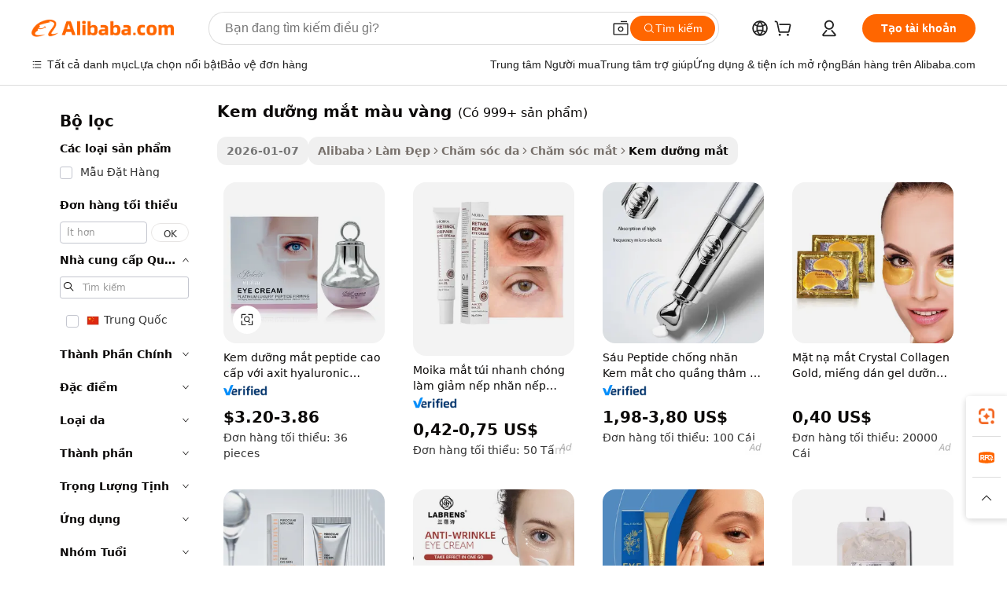

--- FILE ---
content_type: text/html;charset=UTF-8
request_url: https://vietnamese.alibaba.com/g/golden-eye-cream.html
body_size: 176272
content:

<!-- screen_content -->

    <!-- tangram:5410 begin-->
    <!-- tangram:529998 begin-->
    
<!DOCTYPE html>
<html lang="vi" dir="ltr">
  <head>
        <script>
      window.__BB = {
        scene: window.__bb_scene || 'traffic-free-goods'
      };
      window.__BB.BB_CWV_IGNORE = {
          lcp_element: ['#icbu-buyer-pc-top-banner'],
          lcp_url: [],
        };
      window._timing = {}
      window._timing.first_start = Date.now();
      window.needLoginInspiration = Boolean(false);
      // 变量用于标记页面首次可见时间
      let firstVisibleTime = null;
      if (typeof document.hidden !== 'undefined') {
        // 页面首次加载时直接统计
        if (!document.hidden) {
          firstVisibleTime = Date.now();
          window.__BB_timex = 1
        } else {
          // 页面不可见时监听 visibilitychange 事件
          document.addEventListener('visibilitychange', () => {
            if (!document.hidden) {
              firstVisibleTime = Date.now();
              window.__BB_timex = firstVisibleTime - window.performance.timing.navigationStart
              window.__BB.firstVisibleTime = window.__BB_timex
              console.log("Page became visible after "+ window.__BB_timex + " ms");
            }
          }, { once: true });  // 确保只触发一次
        }
      } else {
        console.warn('Page Visibility API is not supported in this browser.');
      }
    </script>
        <meta name="data-spm" content="a2700">
        <meta name="aplus-xplug" content="NONE">
        <meta name="aplus-icbu-disable-umid" content="1">
        <meta name="google-translate-customization" content="9de59014edaf3b99-22e1cf3b5ca21786-g00bb439a5e9e5f8f-f">
    <meta name="yandex-verification" content="25a76ba8e4443bb3" />
    <meta name="msvalidate.01" content="E3FBF0E89B724C30844BF17C59608E8F" />
    <meta name="viewport" content="width=device-width, initial-scale=1.0, maximum-scale=5.0, user-scalable=yes">
        <link rel="preconnect" href="https://s.alicdn.com/" crossorigin>
    <link rel="dns-prefetch" href="https://s.alicdn.com">
                        <link rel="preload" href="https://s.alicdn.com/@g/alilog/??aplus_plugin_icbufront/index.js,mlog/aplus_v2.js" as="script">
        <link rel="preload" href="https://s.alicdn.com/@img/imgextra/i2/O1CN0153JdbU26g4bILVOyC_!!6000000007690-2-tps-418-58.png" as="image">
        <script>
            window.__APLUS_ABRATE__ = {
        perf_group: 'base64cached',
        scene: "traffic-free-goods",
      };
    </script>
    <meta name="aplus-mmstat-timeout" content="15000">
        <meta content="text/html; charset=utf-8" http-equiv="Content-Type">
          <title>kem dưỡng mắt màu vàng Để điều trị nếp nhăn và quầng thâm - Alibaba.com</title>
      <meta name="keywords" content="ice cream machine,hard ice cream machine,face cream lotion">
      <meta name="description" content="Loại bỏ bọng mắt và thâm với kem dưỡng mắt màu vàng tuyệt vời từ Alibaba.com. kem dưỡng mắt màu vàng có hiệu quả cao này được cung cấp với giá cực kỳ cạnh tranh.">
            <meta name="pagetiming-rate" content="9">
      <meta name="pagetiming-resource-rate" content="4">
                    <link rel="canonical" href="https://vietnamese.alibaba.com/g/golden-eye-cream.html">
                              <link rel="alternate" hreflang="fr" href="https://french.alibaba.com/g/golden-eye-cream.html">
                  <link rel="alternate" hreflang="de" href="https://german.alibaba.com/g/golden-eye-cream.html">
                  <link rel="alternate" hreflang="pt" href="https://portuguese.alibaba.com/g/golden-eye-cream.html">
                  <link rel="alternate" hreflang="it" href="https://italian.alibaba.com/g/golden-eye-cream.html">
                  <link rel="alternate" hreflang="es" href="https://spanish.alibaba.com/g/golden-eye-cream.html">
                  <link rel="alternate" hreflang="ru" href="https://russian.alibaba.com/g/golden-eye-cream.html">
                  <link rel="alternate" hreflang="ko" href="https://korean.alibaba.com/g/golden-eye-cream.html">
                  <link rel="alternate" hreflang="ar" href="https://arabic.alibaba.com/g/golden-eye-cream.html">
                  <link rel="alternate" hreflang="ja" href="https://japanese.alibaba.com/g/golden-eye-cream.html">
                  <link rel="alternate" hreflang="tr" href="https://turkish.alibaba.com/g/golden-eye-cream.html">
                  <link rel="alternate" hreflang="th" href="https://thai.alibaba.com/g/golden-eye-cream.html">
                  <link rel="alternate" hreflang="vi" href="https://vietnamese.alibaba.com/g/golden-eye-cream.html">
                  <link rel="alternate" hreflang="nl" href="https://dutch.alibaba.com/g/golden-eye-cream.html">
                  <link rel="alternate" hreflang="he" href="https://hebrew.alibaba.com/g/golden-eye-cream.html">
                  <link rel="alternate" hreflang="id" href="https://indonesian.alibaba.com/g/golden-eye-cream.html">
                  <link rel="alternate" hreflang="hi" href="https://hindi.alibaba.com/g/golden-eye-cream.html">
                  <link rel="alternate" hreflang="en" href="https://www.alibaba.com/showroom/golden-eye-cream.html">
                  <link rel="alternate" hreflang="zh" href="https://chinese.alibaba.com/g/golden-eye-cream.html">
                  <link rel="alternate" hreflang="x-default" href="https://www.alibaba.com/showroom/golden-eye-cream.html">
                                        <script>
      // Aplus 配置自动打点
      var queue = window.goldlog_queue || (window.goldlog_queue = []);
      var tags = ["button", "a", "div", "span", "i", "svg", "input", "li", "tr"];
      queue.push(
        {
          action: 'goldlog.appendMetaInfo',
          arguments: [
            'aplus-auto-exp',
            [
              {
                logkey: '/sc.ug_msite.new_product_exp',
                cssSelector: '[data-spm-exp]',
                props: ["data-spm-exp"],
              },
              {
                logkey: '/sc.ug_pc.seolist_product_exp',
                cssSelector: '.traffic-card-gallery',
                props: ["data-spm-exp"],
              }
            ]
          ]
        }
      )
      queue.push({
        action: 'goldlog.setMetaInfo',
        arguments: ['aplus-auto-clk', JSON.stringify(tags.map(tag =>({
          "logkey": "/sc.ug_msite.new_product_clk",
          tag,
          "filter": "data-spm-clk",
          "props": ["data-spm-clk"]
        })))],
      });
    </script>
  </head>
  <div id="icbu-header"><div id="the-new-header" data-version="4.4.0" data-tnh-auto-exp="tnh-expose" data-scenes="search-products" style="position: relative;background-color: #fff;border-bottom: 1px solid #ddd;box-sizing: border-box; font-family:Inter,SF Pro Text,Roboto,Helvetica Neue,Helvetica,Tahoma,Arial,PingFang SC,Microsoft YaHei;"><div style="display: flex;align-items:center;height: 72px;min-width: 1200px;max-width: 1580px;margin: 0 auto;padding: 0 40px;box-sizing: border-box;"><img style="height: 29px; width: 209px;" src="https://s.alicdn.com/@img/imgextra/i2/O1CN0153JdbU26g4bILVOyC_!!6000000007690-2-tps-418-58.png" alt="" /></div><div style="min-width: 1200px;max-width: 1580px;margin: 0 auto;overflow: hidden;font-size: 14px;display: flex;justify-content: space-between;padding: 0 40px;box-sizing: border-box;"><div style="display: flex; align-items: center; justify-content: space-between"><div style="position: relative; height: 36px; padding: 0 28px 0 20px">All categories</div><div style="position: relative; height: 36px; padding-right: 28px">Featured selections</div><div style="position: relative; height: 36px">Trade Assurance</div></div><div style="display: flex; align-items: center; justify-content: space-between"><div style="position: relative; height: 36px; padding-right: 28px">Buyer Central</div><div style="position: relative; height: 36px; padding-right: 28px">Help Center</div><div style="position: relative; height: 36px; padding-right: 28px">Get the app</div><div style="position: relative; height: 36px">Become a supplier</div></div></div></div></div></div>
  <body data-spm="7724857" style="min-height: calc(100vh + 1px)"><script 
id="beacon-aplus"   
src="//s.alicdn.com/@g/alilog/??aplus_plugin_icbufront/index.js,mlog/aplus_v2.js"
exparams="aplus=async&userid=&aplus&ali_beacon_id=&ali_apache_id=&ali_apache_track=&ali_apache_tracktmp=&eagleeye_traceid=2101cd6117684787323825750e1053&ip=18%2e218%2e169%2e169&dmtrack_c={ali%5fresin%5ftrace%3dse%5frst%3dnull%7csp%5fviewtype%3dY%7cset%3d3%7cser%3d1007%7cpageId%3d3a43ee5a11fd439383d52cb04f92feb2%7cm%5fpageid%3dnull%7cpvmi%3d2cbf951ea01f44d8b4d2571243cc7575%7csek%5fsepd%3dkem%2bd%25C6%25B0%25E1%25BB%25A1ng%2bm%25E1%25BA%25AFt%2bm%25C3%25A0u%2bv%25C3%25A0ng%7csek%3dgolden%2beye%2bcream%7cse%5fpn%3d1%7cp4pid%3df239f6a2%2d04e7%2d41cc%2d8274%2df6e60705cc87%7csclkid%3dnull%7cforecast%5fpost%5fcate%3dnull%7cseo%5fnew%5fuser%5fflag%3dfalse%7ccategoryId%3d201272267%7cseo%5fsearch%5fmodel%5fupgrade%5fv2%3d2025070801%7cseo%5fmodule%5fcard%5f20240624%3d202406242%7clong%5ftext%5fgoogle%5ftranslate%5fv2%3d2407142%7cseo%5fcontent%5ftd%5fbottom%5ftext%5fupdate%5fkey%3d2025070801%7cseo%5fsearch%5fmodel%5fupgrade%5fv3%3d2025072201%7cdamo%5falt%5freplace%3d2485818%7cseo%5fsearch%5fmodel%5fmulti%5fupgrade%5fv3%3d2025081101%7cwap%5fcross%3d2007659%7cwap%5fcs%5faction%3d2005494%7cAPP%5fVisitor%5fActive%3d26705%7cseo%5fshowroom%5fgoods%5fmix%3d2005244%7cseo%5fdefault%5fcached%5flong%5ftext%5ffrom%5fnew%5fkeyword%5fstep%3d2024122502%7cshowroom%5fgeneral%5ftemplate%3d2005292%7cshowroom%5freview%3d20230308%7cwap%5fcs%5ftext%3dnull%7cstructured%5fdata%3d2025052702%7cseo%5fmulti%5fstyle%5ftext%5fupdate%3d2511182%7cpc%5fnew%5fheader%3dnull%7cseo%5fmeta%5fcate%5ftemplate%5fv1%3d2025042401%7cseo%5fmeta%5ftd%5fsearch%5fkeyword%5fstep%5fv1%3d2025040999%7cshowroom%5fft%5flong%5ftext%5fbaks%3d80802%7cAPP%5fGrowing%5fBuyer%5fHigh%5fIntent%5fActive%3d25486%7cshowroom%5fpc%5fv2019%3d2104%7cAPP%5fProspecting%5fBuyer%3d26708%7ccache%5fcontrol%3dnull%7cAPP%5fChurned%5fCore%5fBuyer%3d25463%7cseo%5fdefault%5fcached%5flong%5ftext%5fstep%3d24110802%7camp%5flighthouse%5fscore%5fimage%3d19657%7cseo%5fft%5ftranslate%5fgemini%3d25012003%7cwap%5fnode%5fssr%3d2015725%7cdataphant%5fopen%3d27030%7clongtext%5fmulti%5fstyle%5fexpand%5frussian%3d2510141%7cseo%5flongtext%5fgoogle%5fdata%5fsection%3d25021702%7cindustry%5fpopular%5ffloor%3dnull%7cwap%5fad%5fgoods%5fproduct%5finterval%3dnull%7cseo%5fgoods%5fbootom%5fwholesale%5flink%3dnull%7cseo%5fmiddle%5fwholesale%5flink%3d2486164%7cseo%5fkeyword%5faatest%3d17%7cft%5flong%5ftext%5fenpand%5fstep2%3d121602%7cseo%5fft%5flongtext%5fexpand%5fstep3%3d25012102%7cseo%5fwap%5fheadercard%3d2006288%7cAPP%5fChurned%5fInactive%5fVisitor%3d25497%7cAPP%5fGrowing%5fBuyer%5fHigh%5fIntent%5fInactive%3d25484%7cseo%5fmeta%5ftd%5fmulti%5fkey%3d2025061801%7ctop%5frecommend%5f20250120%3d202501201%7clongtext%5fmulti%5fstyle%5fexpand%5ffrench%5fcopy%3d25091802%7clongtext%5fmulti%5fstyle%5fexpand%5ffrench%5fcopy%5fcopy%3d25092502%7clong%5ftext%5fpaa%3d2020801%7cseo%5ffloor%5fexp%3dnull%7cseo%5fshowroom%5falgo%5flink%3d17764%7cseo%5fmeta%5ftd%5faib%5fgeneral%5fkey%3d2025091901%7ccountry%5findustry%3d202311033%7cpc%5ffree%5fswitchtosearch%3d2020529%7cshowroom%5fft%5flong%5ftext%5fenpand%5fstep1%3d101102%7cseo%5fshowroom%5fnorel%3dnull%7cplp%5fstyle%5f25%5fpc%3d202505222%7cseo%5fggs%5flayer%3d10011%7cquery%5fmutil%5flang%5ftranslate%3d2025060300%7cAPP%5fChurned%5fBuyer%3d25466%7cstream%5frender%5fperf%5fopt%3d2309181%7cwap%5fgoods%3d2007383%7cseo%5fshowroom%5fsimilar%5f20240614%3d202406142%7cchinese%5fopen%3d6307%7cquery%5fgpt%5ftranslate%3d20240820%7cad%5fproduct%5finterval%3dnull%7camp%5fto%5fpwa%3d2007359%7cplp%5faib%5fmulti%5fai%5fmeta%3d20250401%7cwap%5fsupplier%5fcontent%3dnull%7cpc%5ffree%5frefactoring%3d20220315%7cAPP%5fGrowing%5fBuyer%5fInactive%3d25476%7csso%5foem%5ffloor%3dnull%7cseo%5fpc%5fnew%5fview%5f20240807%3d202408072%7cseo%5fbottom%5ftext%5fentity%5fkey%5fcopy%3d2025062400%7cstream%5frender%3d433763%7cseo%5fmodule%5fcard%5f20240424%3d202404241%7cseo%5ftitle%5freplace%5f20191226%3d5841%7clongtext%5fmulti%5fstyle%5fexpand%3d25090802%7cgoogleweblight%3d6516%7clighthouse%5fbase64%3d2005760%7cseo%5fsearch%5fen%5fsearch%5ftype%3d2025112400%7cAPP%5fProspecting%5fBuyer%5fActive%3d26719%7cad%5fgoods%5fproduct%5finterval%3dnull%7cseo%5fbottom%5fdeep%5fextend%5fkw%5fkey%3d2025071101%7clongtext%5fmulti%5fstyle%5fexpand%5fturkish%3d25102801%7cilink%5fuv%3d20240911%7cwap%5flist%5fwakeup%3d2005832%7ctpp%5fcrosslink%5fpc%3d20205311%7cseo%5ftop%5fbooth%3d18501%7cAPP%5fGrowing%5fBuyer%5fLess%5fActive%3d25472%7cseo%5fsearch%5fmodel%5fupgrade%5frank%3d2025092401%7cgoodslayer%3d7977%7cft%5flong%5ftext%5ftranslate%5fexpand%5fstep1%3d24110802%7cseo%5fheaderstyle%5ftraffic%5fkey%5fv1%3d2025072100%7ccrosslink%5fswitch%3d2008141%7cp4p%5foutline%3d20240328%7cseo%5fmeta%5ftd%5faib%5fv2%5fkey%3d2025091800%7crts%5fmulti%3d2008404%7cseo%5fad%5foptimization%5fkey%5fv2%3d2025072301%7cAPP%5fVisitor%5fLess%5fActive%3d26698%7cplp%5fstyle%5f25%3d202505192%7ccdn%5fvm%3d2007368%7cwap%5fad%5fproduct%5finterval%3dnull%7cseo%5fsearch%5fmodel%5fmulti%5fupgrade%5frank%3d2025092401%7cpc%5fcard%5fshare%3d2025081201%7cAPP%5fGrowing%5fBuyer%5fHigh%5fIntent%5fLess%5fActive%3d25480%7cgoods%5ftitle%5fsubstitute%3d9617%7cwap%5fscreen%5fexp%3d2025081400%7creact%5fheader%5ftest%3d202502182%7cpc%5fcs%5fcolor%3dnull%7cshowroom%5fft%5flong%5ftext%5ftest%3d72502%7cone%5ftap%5flogin%5fABTest%3d202308153%7cseo%5fhyh%5fshow%5ftags%3d9867%7cplp%5fstructured%5fdata%3d2508182%7cguide%5fdelete%3d2008526%7cseo%5findustry%5ftemplate%3dnull%7cseo%5fmeta%5ftd%5fmulti%5fes%5fkey%3d2025073101%7cseo%5fshowroom%5fdata%5fmix%3d19888%7csso%5ftop%5franking%5ffloor%3d20031%7cseo%5ftd%5fdeep%5fupgrade%5fkey%5fv3%3d2025081101%7cwap%5fue%5fone%3d2025111401%7cshowroom%5fto%5frts%5flink%3d2008480%7ccountrysearch%5ftest%3dnull%7cseo%5fplp%5fdate%5fv2%3d2025102702%7cshowroom%5flist%5fnew%5farrival%3d2811002%7cchannel%5famp%5fto%5fpwa%3d2008435%7cseo%5fmulti%5fstyles%5flong%5ftext%3d2503172%7cseo%5fmeta%5ftext%5fmutli%5fcate%5ftemplate%5fv1%3d2025080801%7cseo%5fdefault%5fcached%5fmutil%5flong%5ftext%5fstep%3d24110436%7cseo%5faction%5fpoint%5ftype%3d22823%7cseo%5faib%5ftd%5flaunch%5f20240828%5fcopy%3d202408282%7cseo%5fshowroom%5fwholesale%5flink%3dnull%7cseo%5fperf%5fimprove%3d2023999%7cseo%5fwap%5flist%5fbounce%5f01%3d2063%7cseo%5fwap%5flist%5fbounce%5f02%3d2128%7cAPP%5fGrowing%5fBuyer%5fActive%3d25492%7cvideolayer%3dnull%7cvideo%5fplay%3dnull%7cAPP%5fChurned%5fMember%5fInactive%3d25499%7cseo%5fgoogle%5fnew%5fstruct%3d438326%7cicbu%5falgo%5fp4p%5fseo%5fad%3d2025072301%7ctpp%5ftrace%3dseoKeyword%2dseoKeyword%5fv3%2dbase%2dORIGINAL}&pageid=12daa9a92101e2851768478732&hn=ensearchweb033001226133%2erg%2dus%2deast%2eus44&asid=AQAAAAAM2GhpXqkLTQAAAAAqWqCXtKpoiA==&treq=&tres=" async>
</script>
            <style>body{background-color:white;}.no-scrollbar.il-sticky.il-top-0.il-max-h-\[100vh\].il-w-\[200px\].il-flex-shrink-0.il-flex-grow-0.il-overflow-y-scroll{background-color:#FFF;padding-left:12px}</style>
                    <!-- tangram:530006 begin-->
<!--  -->
 <style>
   @keyframes il-spin {
     to {
       transform: rotate(360deg);
     }
   }
   @keyframes il-pulse {
     50% {
       opacity: 0.5;
     }
   }
   .traffic-card-gallery {display: flex;position: relative;flex-direction: column;justify-content: flex-start;border-radius: 0.5rem;background-color: #fff;padding: 0.5rem 0.5rem 1rem;overflow: hidden;font-size: 0.75rem;line-height: 1rem;}
   .traffic-card-list {display: flex;position: relative;flex-direction: row;justify-content: flex-start;border-bottom-width: 1px;background-color: #fff;padding: 1rem;height: 292px;overflow: hidden;font-size: 0.75rem;line-height: 1rem;}
   .product-price {
     b {
       font-size: 22px;
     }
   }
   .skel-loading {
       animation: il-pulse 2s cubic-bezier(0.4, 0, 0.6, 1) infinite;background-color: hsl(60, 4.8%, 95.9%);
   }
 </style>
<div id="first-cached-card">
  <div style="box-sizing:border-box;display: flex;position: absolute;left: 0;right: 0;margin: 0 auto;z-index: 1;min-width: 1200px;max-width: 1580px;padding: 0.75rem 3.25rem 0;pointer-events: none;">
    <!--页面左侧区域-->
    <div style="width: 200px;padding-top: 1rem;padding-left:12px; background-color: #fff;border-radius: 0.25rem">
      <div class="skel-loading" style="height: 1.5rem;width: 50%;border-radius: 0.25rem;"></div>
      <div style="margin-top: 1rem;margin-bottom: 1rem;">
        <div class="skel-loading" style="height: 1rem;width: calc(100% * 5 / 6);"></div>
        <div
          class="skel-loading"
          style="margin-top: 1rem;height: 1rem;width: calc(100% * 8 / 12);"
        ></div>
        <div class="skel-loading" style="margin-top: 1rem;height: 1rem;width: 75%;"></div>
        <div
          class="skel-loading"
          style="margin-top: 1rem;height: 1rem;width: calc(100% * 7 / 12);"
        ></div>
      </div>
      <div class="skel-loading" style="height: 1.5rem;width: 50%;border-radius: 0.25rem;"></div>
      <div style="margin-top: 1rem;margin-bottom: 1rem;">
        <div class="skel-loading" style="height: 1rem;width: calc(100% * 5 / 6);"></div>
        <div
          class="skel-loading"
          style="margin-top: 1rem;height: 1rem;width: calc(100% * 8 / 12);"
        ></div>
        <div class="skel-loading" style="margin-top: 1rem;height: 1rem;width: 75%;"></div>
        <div
          class="skel-loading"
          style="margin-top: 1rem;height: 1rem;width: calc(100% * 7 / 12);"
        ></div>
      </div>
      <div class="skel-loading" style="height: 1.5rem;width: 50%;border-radius: 0.25rem;"></div>
      <div style="margin-top: 1rem;margin-bottom: 1rem;">
        <div class="skel-loading" style="height: 1rem;width: calc(100% * 5 / 6);"></div>
        <div
          class="skel-loading"
          style="margin-top: 1rem;height: 1rem;width: calc(100% * 8 / 12);"
        ></div>
        <div class="skel-loading" style="margin-top: 1rem;height: 1rem;width: 75%;"></div>
        <div
          class="skel-loading"
          style="margin-top: 1rem;height: 1rem;width: calc(100% * 7 / 12);"
        ></div>
      </div>
      <div class="skel-loading" style="height: 1.5rem;width: 50%;border-radius: 0.25rem;"></div>
      <div style="margin-top: 1rem;margin-bottom: 1rem;">
        <div class="skel-loading" style="height: 1rem;width: calc(100% * 5 / 6);"></div>
        <div
          class="skel-loading"
          style="margin-top: 1rem;height: 1rem;width: calc(100% * 8 / 12);"
        ></div>
        <div class="skel-loading" style="margin-top: 1rem;height: 1rem;width: 75%;"></div>
        <div
          class="skel-loading"
          style="margin-top: 1rem;height: 1rem;width: calc(100% * 7 / 12);"
        ></div>
      </div>
      <div class="skel-loading" style="height: 1.5rem;width: 50%;border-radius: 0.25rem;"></div>
      <div style="margin-top: 1rem;margin-bottom: 1rem;">
        <div class="skel-loading" style="height: 1rem;width: calc(100% * 5 / 6);"></div>
        <div
          class="skel-loading"
          style="margin-top: 1rem;height: 1rem;width: calc(100% * 8 / 12);"
        ></div>
        <div class="skel-loading" style="margin-top: 1rem;height: 1rem;width: 75%;"></div>
        <div
          class="skel-loading"
          style="margin-top: 1rem;height: 1rem;width: calc(100% * 7 / 12);"
        ></div>
      </div>
      <div class="skel-loading" style="height: 1.5rem;width: 50%;border-radius: 0.25rem;"></div>
      <div style="margin-top: 1rem;margin-bottom: 1rem;">
        <div class="skel-loading" style="height: 1rem;width: calc(100% * 5 / 6);"></div>
        <div
          class="skel-loading"
          style="margin-top: 1rem;height: 1rem;width: calc(100% * 8 / 12);"
        ></div>
        <div class="skel-loading" style="margin-top: 1rem;height: 1rem;width: 75%;"></div>
        <div
          class="skel-loading"
          style="margin-top: 1rem;height: 1rem;width: calc(100% * 7 / 12);"
        ></div>
      </div>
    </div>
    <!--页面主体区域-->
    <div style="flex: 1 1 0%; overflow: hidden;padding: 0.5rem 0.5rem 0.5rem 1.5rem">
      <div style="height: 1.25rem;margin-bottom: 1rem;"></div>
      <!-- keywords -->
      <div style="margin-bottom: 1rem;height: 1.75rem;font-weight: 700;font-size: 1.25rem;line-height: 1.75rem;"></div>
      <!-- longtext -->
            <div style="width: calc(25% - 0.9rem);pointer-events: auto">
        <div class="traffic-card-gallery">
          <!-- ProductImage -->
          <a href="//www.alibaba.com/product-detail/Luxury-Peptide-Collagen-Eye-Cream-Anti_62349991338.html?from=SEO" target="_blank" style="position: relative;margin-bottom: 0.5rem;aspect-ratio: 1;overflow: hidden;border-radius: 0.5rem;">
            <div style="display: flex; overflow: hidden">
              <div style="position: relative;margin: 0;width: 100%;min-width: 0;flex-shrink: 0;flex-grow: 0;flex-basis: 100%;padding: 0;">
                <img style="position: relative; aspect-ratio: 1; width: 100%" src="[data-uri]" loading="eager" />
                <div style="position: absolute;left: 0;bottom: 0;right: 0;top: 0;background-color: #000;opacity: 0.05;"></div>
              </div>
            </div>
          </a>
          <div style="display: flex;flex: 1 1 0%;flex-direction: column;justify-content: space-between;">
            <div>
              <a class="skel-loading" style="margin-top: 0.5rem;display:inline-block;width:100%;height:1rem;" href="//www.alibaba.com/product-detail/Luxury-Peptide-Collagen-Eye-Cream-Anti_62349991338.html" target="_blank"></a>
              <a class="skel-loading" style="margin-top: 0.125rem;display:inline-block;width:100%;height:1rem;" href="//www.alibaba.com/product-detail/Luxury-Peptide-Collagen-Eye-Cream-Anti_62349991338.html" target="_blank"></a>
              <div class="skel-loading" style="margin-top: 0.25rem;height:1.625rem;width:75%"></div>
              <div class="skel-loading" style="margin-top: 0.5rem;height: 1rem;width:50%"></div>
              <div class="skel-loading" style="margin-top:0.25rem;height:1rem;width:25%"></div>
            </div>
          </div>

        </div>
      </div>

    </div>
  </div>
</div>
<!-- tangram:530006 end-->
            <style>
.component-left-filter-callback{display:flex;position:relative;margin-top:10px;height:1200px}.component-left-filter-callback img{width:200px}.component-left-filter-callback i{position:absolute;top:5%;left:50%}.related-search-wrapper{padding:.5rem;--tw-bg-opacity: 1;background-color:#fff;background-color:rgba(255,255,255,var(--tw-bg-opacity, 1));border-width:1px;border-color:var(--input)}.related-search-wrapper .related-search-box{margin:12px 16px}.related-search-wrapper .related-search-box .related-search-title{display:inline;float:start;color:#666;word-wrap:break-word;margin-right:12px;width:13%}.related-search-wrapper .related-search-box .related-search-content{display:flex;flex-wrap:wrap}.related-search-wrapper .related-search-box .related-search-content .related-search-link{margin-right:12px;width:23%;overflow:hidden;color:#666;text-overflow:ellipsis;white-space:nowrap}.product-title img{margin-right:.5rem;display:inline-block;height:1rem;vertical-align:sub}.product-price b{font-size:22px}.similar-icon{position:absolute;bottom:12px;z-index:2;right:12px}.rfq-card{display:inline-block;position:relative;box-sizing:border-box;margin-bottom:36px}.rfq-card .rfq-card-content{display:flex;position:relative;flex-direction:column;align-items:flex-start;background-size:cover;background-color:#fff;padding:12px;width:100%;height:100%}.rfq-card .rfq-card-content .rfq-card-icon{margin-top:50px}.rfq-card .rfq-card-content .rfq-card-icon img{width:45px}.rfq-card .rfq-card-content .rfq-card-top-title{margin-top:14px;color:#222;font-weight:400;font-size:16px}.rfq-card .rfq-card-content .rfq-card-title{margin-top:24px;color:#333;font-weight:800;font-size:20px}.rfq-card .rfq-card-content .rfq-card-input-box{margin-top:24px;width:100%}.rfq-card .rfq-card-content .rfq-card-input-box textarea{box-sizing:border-box;border:1px solid #ddd;border-radius:4px;background-color:#fff;padding:9px 12px;width:100%;height:88px;resize:none;color:#666;font-weight:400;font-size:13px;font-family:inherit}.rfq-card .rfq-card-content .rfq-card-button{margin-top:24px;border:1px solid #666;border-radius:16px;background-color:#fff;width:67%;color:#000;font-weight:700;font-size:14px;line-height:30px;text-align:center}[data-modulename^=ProductList-] div{contain-intrinsic-size:auto 500px}.traffic-card-gallery:hover{--tw-shadow: 0px 2px 6px 2px rgba(0,0,0,.12157);--tw-shadow-colored: 0px 2px 6px 2px var(--tw-shadow-color);box-shadow:0 0 #0000,0 0 #0000,0 2px 6px 2px #0000001f;box-shadow:var(--tw-ring-offset-shadow, 0 0 rgba(0,0,0,0)),var(--tw-ring-shadow, 0 0 rgba(0,0,0,0)),var(--tw-shadow);z-index:10}.traffic-card-gallery{position:relative;display:flex;flex-direction:column;justify-content:flex-start;overflow:hidden;border-radius:.75rem;--tw-bg-opacity: 1;background-color:#fff;background-color:rgba(255,255,255,var(--tw-bg-opacity, 1));padding:.5rem;font-size:.75rem;line-height:1rem}.traffic-card-list{position:relative;display:flex;height:292px;flex-direction:row;justify-content:flex-start;overflow:hidden;border-bottom-width:1px;--tw-bg-opacity: 1;background-color:#fff;background-color:rgba(255,255,255,var(--tw-bg-opacity, 1));padding:1rem;font-size:.75rem;line-height:1rem}.traffic-card-g-industry:hover{--tw-shadow: 0 0 10px rgba(0,0,0,.1);--tw-shadow-colored: 0 0 10px var(--tw-shadow-color);box-shadow:0 0 #0000,0 0 #0000,0 0 10px #0000001a;box-shadow:var(--tw-ring-offset-shadow, 0 0 rgba(0,0,0,0)),var(--tw-ring-shadow, 0 0 rgba(0,0,0,0)),var(--tw-shadow)}.traffic-card-g-industry{position:relative;border-radius:var(--radius);--tw-bg-opacity: 1;background-color:#fff;background-color:rgba(255,255,255,var(--tw-bg-opacity, 1));padding:1.25rem .75rem .75rem;font-size:.875rem;line-height:1.25rem}.module-filter-section-wrapper{max-height:none!important;overflow-x:hidden}*,:before,:after{--tw-border-spacing-x: 0;--tw-border-spacing-y: 0;--tw-translate-x: 0;--tw-translate-y: 0;--tw-rotate: 0;--tw-skew-x: 0;--tw-skew-y: 0;--tw-scale-x: 1;--tw-scale-y: 1;--tw-pan-x: ;--tw-pan-y: ;--tw-pinch-zoom: ;--tw-scroll-snap-strictness: proximity;--tw-gradient-from-position: ;--tw-gradient-via-position: ;--tw-gradient-to-position: ;--tw-ordinal: ;--tw-slashed-zero: ;--tw-numeric-figure: ;--tw-numeric-spacing: ;--tw-numeric-fraction: ;--tw-ring-inset: ;--tw-ring-offset-width: 0px;--tw-ring-offset-color: #fff;--tw-ring-color: rgba(59, 130, 246, .5);--tw-ring-offset-shadow: 0 0 rgba(0,0,0,0);--tw-ring-shadow: 0 0 rgba(0,0,0,0);--tw-shadow: 0 0 rgba(0,0,0,0);--tw-shadow-colored: 0 0 rgba(0,0,0,0);--tw-blur: ;--tw-brightness: ;--tw-contrast: ;--tw-grayscale: ;--tw-hue-rotate: ;--tw-invert: ;--tw-saturate: ;--tw-sepia: ;--tw-drop-shadow: ;--tw-backdrop-blur: ;--tw-backdrop-brightness: ;--tw-backdrop-contrast: ;--tw-backdrop-grayscale: ;--tw-backdrop-hue-rotate: ;--tw-backdrop-invert: ;--tw-backdrop-opacity: ;--tw-backdrop-saturate: ;--tw-backdrop-sepia: ;--tw-contain-size: ;--tw-contain-layout: ;--tw-contain-paint: ;--tw-contain-style: }::backdrop{--tw-border-spacing-x: 0;--tw-border-spacing-y: 0;--tw-translate-x: 0;--tw-translate-y: 0;--tw-rotate: 0;--tw-skew-x: 0;--tw-skew-y: 0;--tw-scale-x: 1;--tw-scale-y: 1;--tw-pan-x: ;--tw-pan-y: ;--tw-pinch-zoom: ;--tw-scroll-snap-strictness: proximity;--tw-gradient-from-position: ;--tw-gradient-via-position: ;--tw-gradient-to-position: ;--tw-ordinal: ;--tw-slashed-zero: ;--tw-numeric-figure: ;--tw-numeric-spacing: ;--tw-numeric-fraction: ;--tw-ring-inset: ;--tw-ring-offset-width: 0px;--tw-ring-offset-color: #fff;--tw-ring-color: rgba(59, 130, 246, .5);--tw-ring-offset-shadow: 0 0 rgba(0,0,0,0);--tw-ring-shadow: 0 0 rgba(0,0,0,0);--tw-shadow: 0 0 rgba(0,0,0,0);--tw-shadow-colored: 0 0 rgba(0,0,0,0);--tw-blur: ;--tw-brightness: ;--tw-contrast: ;--tw-grayscale: ;--tw-hue-rotate: ;--tw-invert: ;--tw-saturate: ;--tw-sepia: ;--tw-drop-shadow: ;--tw-backdrop-blur: ;--tw-backdrop-brightness: ;--tw-backdrop-contrast: ;--tw-backdrop-grayscale: ;--tw-backdrop-hue-rotate: ;--tw-backdrop-invert: ;--tw-backdrop-opacity: ;--tw-backdrop-saturate: ;--tw-backdrop-sepia: ;--tw-contain-size: ;--tw-contain-layout: ;--tw-contain-paint: ;--tw-contain-style: }*,:before,:after{box-sizing:border-box;border-width:0;border-style:solid;border-color:#e5e7eb}:before,:after{--tw-content: ""}html,:host{line-height:1.5;-webkit-text-size-adjust:100%;-moz-tab-size:4;-o-tab-size:4;tab-size:4;font-family:ui-sans-serif,system-ui,-apple-system,Segoe UI,Roboto,Ubuntu,Cantarell,Noto Sans,sans-serif,"Apple Color Emoji","Segoe UI Emoji",Segoe UI Symbol,"Noto Color Emoji";font-feature-settings:normal;font-variation-settings:normal;-webkit-tap-highlight-color:transparent}body{margin:0;line-height:inherit}hr{height:0;color:inherit;border-top-width:1px}abbr:where([title]){text-decoration:underline;-webkit-text-decoration:underline dotted;text-decoration:underline dotted}h1,h2,h3,h4,h5,h6{font-size:inherit;font-weight:inherit}a{color:inherit;text-decoration:inherit}b,strong{font-weight:bolder}code,kbd,samp,pre{font-family:ui-monospace,SFMono-Regular,Menlo,Monaco,Consolas,Liberation Mono,Courier New,monospace;font-feature-settings:normal;font-variation-settings:normal;font-size:1em}small{font-size:80%}sub,sup{font-size:75%;line-height:0;position:relative;vertical-align:baseline}sub{bottom:-.25em}sup{top:-.5em}table{text-indent:0;border-color:inherit;border-collapse:collapse}button,input,optgroup,select,textarea{font-family:inherit;font-feature-settings:inherit;font-variation-settings:inherit;font-size:100%;font-weight:inherit;line-height:inherit;letter-spacing:inherit;color:inherit;margin:0;padding:0}button,select{text-transform:none}button,input:where([type=button]),input:where([type=reset]),input:where([type=submit]){-webkit-appearance:button;background-color:transparent;background-image:none}:-moz-focusring{outline:auto}:-moz-ui-invalid{box-shadow:none}progress{vertical-align:baseline}::-webkit-inner-spin-button,::-webkit-outer-spin-button{height:auto}[type=search]{-webkit-appearance:textfield;outline-offset:-2px}::-webkit-search-decoration{-webkit-appearance:none}::-webkit-file-upload-button{-webkit-appearance:button;font:inherit}summary{display:list-item}blockquote,dl,dd,h1,h2,h3,h4,h5,h6,hr,figure,p,pre{margin:0}fieldset{margin:0;padding:0}legend{padding:0}ol,ul,menu{list-style:none;margin:0;padding:0}dialog{padding:0}textarea{resize:vertical}input::-moz-placeholder,textarea::-moz-placeholder{opacity:1;color:#9ca3af}input::placeholder,textarea::placeholder{opacity:1;color:#9ca3af}button,[role=button]{cursor:pointer}:disabled{cursor:default}img,svg,video,canvas,audio,iframe,embed,object{display:block;vertical-align:middle}img,video{max-width:100%;height:auto}[hidden]:where(:not([hidden=until-found])){display:none}:root{--background: hsl(0, 0%, 100%);--foreground: hsl(20, 14.3%, 4.1%);--card: hsl(0, 0%, 100%);--card-foreground: hsl(20, 14.3%, 4.1%);--popover: hsl(0, 0%, 100%);--popover-foreground: hsl(20, 14.3%, 4.1%);--primary: hsl(24, 100%, 50%);--primary-foreground: hsl(60, 9.1%, 97.8%);--secondary: hsl(60, 4.8%, 95.9%);--secondary-foreground: #333;--muted: hsl(60, 4.8%, 95.9%);--muted-foreground: hsl(25, 5.3%, 44.7%);--accent: hsl(60, 4.8%, 95.9%);--accent-foreground: hsl(24, 9.8%, 10%);--destructive: hsl(0, 84.2%, 60.2%);--destructive-foreground: hsl(60, 9.1%, 97.8%);--border: hsl(20, 5.9%, 90%);--input: hsl(20, 5.9%, 90%);--ring: hsl(24.6, 95%, 53.1%);--radius: 1rem}.dark{--background: hsl(20, 14.3%, 4.1%);--foreground: hsl(60, 9.1%, 97.8%);--card: hsl(20, 14.3%, 4.1%);--card-foreground: hsl(60, 9.1%, 97.8%);--popover: hsl(20, 14.3%, 4.1%);--popover-foreground: hsl(60, 9.1%, 97.8%);--primary: hsl(20.5, 90.2%, 48.2%);--primary-foreground: hsl(60, 9.1%, 97.8%);--secondary: hsl(12, 6.5%, 15.1%);--secondary-foreground: hsl(60, 9.1%, 97.8%);--muted: hsl(12, 6.5%, 15.1%);--muted-foreground: hsl(24, 5.4%, 63.9%);--accent: hsl(12, 6.5%, 15.1%);--accent-foreground: hsl(60, 9.1%, 97.8%);--destructive: hsl(0, 72.2%, 50.6%);--destructive-foreground: hsl(60, 9.1%, 97.8%);--border: hsl(12, 6.5%, 15.1%);--input: hsl(12, 6.5%, 15.1%);--ring: hsl(20.5, 90.2%, 48.2%)}*{border-color:#e7e5e4;border-color:var(--border)}body{background-color:#fff;background-color:var(--background);color:#0c0a09;color:var(--foreground)}.il-sr-only{position:absolute;width:1px;height:1px;padding:0;margin:-1px;overflow:hidden;clip:rect(0,0,0,0);white-space:nowrap;border-width:0}.il-invisible{visibility:hidden}.il-fixed{position:fixed}.il-absolute{position:absolute}.il-relative{position:relative}.il-sticky{position:sticky}.il-inset-0{inset:0}.il--bottom-12{bottom:-3rem}.il--top-12{top:-3rem}.il-bottom-0{bottom:0}.il-bottom-2{bottom:.5rem}.il-bottom-3{bottom:.75rem}.il-bottom-4{bottom:1rem}.il-end-0{right:0}.il-end-2{right:.5rem}.il-end-3{right:.75rem}.il-end-4{right:1rem}.il-left-0{left:0}.il-left-3{left:.75rem}.il-right-0{right:0}.il-right-2{right:.5rem}.il-right-3{right:.75rem}.il-start-0{left:0}.il-start-1\/2{left:50%}.il-start-2{left:.5rem}.il-start-3{left:.75rem}.il-start-\[50\%\]{left:50%}.il-top-0{top:0}.il-top-1\/2{top:50%}.il-top-16{top:4rem}.il-top-4{top:1rem}.il-top-\[50\%\]{top:50%}.il-z-10{z-index:10}.il-z-50{z-index:50}.il-z-\[9999\]{z-index:9999}.il-col-span-4{grid-column:span 4 / span 4}.il-m-0{margin:0}.il-m-3{margin:.75rem}.il-m-auto{margin:auto}.il-mx-auto{margin-left:auto;margin-right:auto}.il-my-3{margin-top:.75rem;margin-bottom:.75rem}.il-my-5{margin-top:1.25rem;margin-bottom:1.25rem}.il-my-auto{margin-top:auto;margin-bottom:auto}.\!il-mb-4{margin-bottom:1rem!important}.il--mt-4{margin-top:-1rem}.il-mb-0{margin-bottom:0}.il-mb-1{margin-bottom:.25rem}.il-mb-2{margin-bottom:.5rem}.il-mb-3{margin-bottom:.75rem}.il-mb-4{margin-bottom:1rem}.il-mb-5{margin-bottom:1.25rem}.il-mb-6{margin-bottom:1.5rem}.il-mb-8{margin-bottom:2rem}.il-mb-\[-0\.75rem\]{margin-bottom:-.75rem}.il-mb-\[0\.125rem\]{margin-bottom:.125rem}.il-me-1{margin-right:.25rem}.il-me-2{margin-right:.5rem}.il-me-3{margin-right:.75rem}.il-me-auto{margin-right:auto}.il-mr-1{margin-right:.25rem}.il-mr-2{margin-right:.5rem}.il-ms-1{margin-left:.25rem}.il-ms-4{margin-left:1rem}.il-ms-5{margin-left:1.25rem}.il-ms-8{margin-left:2rem}.il-ms-\[\.375rem\]{margin-left:.375rem}.il-ms-auto{margin-left:auto}.il-mt-0{margin-top:0}.il-mt-0\.5{margin-top:.125rem}.il-mt-1{margin-top:.25rem}.il-mt-2{margin-top:.5rem}.il-mt-3{margin-top:.75rem}.il-mt-4{margin-top:1rem}.il-mt-6{margin-top:1.5rem}.il-line-clamp-1{overflow:hidden;display:-webkit-box;-webkit-box-orient:vertical;-webkit-line-clamp:1}.il-line-clamp-2{overflow:hidden;display:-webkit-box;-webkit-box-orient:vertical;-webkit-line-clamp:2}.il-line-clamp-6{overflow:hidden;display:-webkit-box;-webkit-box-orient:vertical;-webkit-line-clamp:6}.il-inline-block{display:inline-block}.il-inline{display:inline}.il-flex{display:flex}.il-inline-flex{display:inline-flex}.il-grid{display:grid}.il-aspect-square{aspect-ratio:1 / 1}.il-size-5{width:1.25rem;height:1.25rem}.il-h-1{height:.25rem}.il-h-10{height:2.5rem}.il-h-11{height:2.75rem}.il-h-20{height:5rem}.il-h-24{height:6rem}.il-h-3\.5{height:.875rem}.il-h-4{height:1rem}.il-h-40{height:10rem}.il-h-6{height:1.5rem}.il-h-8{height:2rem}.il-h-9{height:2.25rem}.il-h-\[150px\]{height:150px}.il-h-\[152px\]{height:152px}.il-h-\[18\.25rem\]{height:18.25rem}.il-h-\[292px\]{height:292px}.il-h-\[600px\]{height:600px}.il-h-auto{height:auto}.il-h-fit{height:-moz-fit-content;height:fit-content}.il-h-full{height:100%}.il-h-screen{height:100vh}.il-max-h-\[100vh\]{max-height:100vh}.il-w-1\/2{width:50%}.il-w-10{width:2.5rem}.il-w-10\/12{width:83.333333%}.il-w-4{width:1rem}.il-w-6{width:1.5rem}.il-w-64{width:16rem}.il-w-7\/12{width:58.333333%}.il-w-72{width:18rem}.il-w-8{width:2rem}.il-w-8\/12{width:66.666667%}.il-w-9{width:2.25rem}.il-w-9\/12{width:75%}.il-w-\[200px\]{width:200px}.il-w-\[84px\]{width:84px}.il-w-fit{width:-moz-fit-content;width:fit-content}.il-w-full{width:100%}.il-w-screen{width:100vw}.il-min-w-0{min-width:0px}.il-min-w-3{min-width:.75rem}.il-min-w-\[1200px\]{min-width:1200px}.il-max-w-\[1000px\]{max-width:1000px}.il-max-w-\[1580px\]{max-width:1580px}.il-max-w-full{max-width:100%}.il-max-w-lg{max-width:32rem}.il-flex-1{flex:1 1 0%}.il-flex-shrink-0,.il-shrink-0{flex-shrink:0}.il-flex-grow-0,.il-grow-0{flex-grow:0}.il-basis-24{flex-basis:6rem}.il-basis-full{flex-basis:100%}.il-origin-\[--radix-tooltip-content-transform-origin\]{transform-origin:var(--radix-tooltip-content-transform-origin)}.il--translate-x-1\/2{--tw-translate-x: -50%;transform:translate(-50%,var(--tw-translate-y)) rotate(var(--tw-rotate)) skew(var(--tw-skew-x)) skewY(var(--tw-skew-y)) scaleX(var(--tw-scale-x)) scaleY(var(--tw-scale-y));transform:translate(var(--tw-translate-x),var(--tw-translate-y)) rotate(var(--tw-rotate)) skew(var(--tw-skew-x)) skewY(var(--tw-skew-y)) scaleX(var(--tw-scale-x)) scaleY(var(--tw-scale-y))}.il--translate-y-1\/2{--tw-translate-y: -50%;transform:translate(var(--tw-translate-x),-50%) rotate(var(--tw-rotate)) skew(var(--tw-skew-x)) skewY(var(--tw-skew-y)) scaleX(var(--tw-scale-x)) scaleY(var(--tw-scale-y));transform:translate(var(--tw-translate-x),var(--tw-translate-y)) rotate(var(--tw-rotate)) skew(var(--tw-skew-x)) skewY(var(--tw-skew-y)) scaleX(var(--tw-scale-x)) scaleY(var(--tw-scale-y))}.il-translate-x-\[-50\%\]{--tw-translate-x: -50%;transform:translate(-50%,var(--tw-translate-y)) rotate(var(--tw-rotate)) skew(var(--tw-skew-x)) skewY(var(--tw-skew-y)) scaleX(var(--tw-scale-x)) scaleY(var(--tw-scale-y));transform:translate(var(--tw-translate-x),var(--tw-translate-y)) rotate(var(--tw-rotate)) skew(var(--tw-skew-x)) skewY(var(--tw-skew-y)) scaleX(var(--tw-scale-x)) scaleY(var(--tw-scale-y))}.il-translate-y-\[-50\%\]{--tw-translate-y: -50%;transform:translate(var(--tw-translate-x),-50%) rotate(var(--tw-rotate)) skew(var(--tw-skew-x)) skewY(var(--tw-skew-y)) scaleX(var(--tw-scale-x)) scaleY(var(--tw-scale-y));transform:translate(var(--tw-translate-x),var(--tw-translate-y)) rotate(var(--tw-rotate)) skew(var(--tw-skew-x)) skewY(var(--tw-skew-y)) scaleX(var(--tw-scale-x)) scaleY(var(--tw-scale-y))}.il-rotate-90{--tw-rotate: 90deg;transform:translate(var(--tw-translate-x),var(--tw-translate-y)) rotate(90deg) skew(var(--tw-skew-x)) skewY(var(--tw-skew-y)) scaleX(var(--tw-scale-x)) scaleY(var(--tw-scale-y));transform:translate(var(--tw-translate-x),var(--tw-translate-y)) rotate(var(--tw-rotate)) skew(var(--tw-skew-x)) skewY(var(--tw-skew-y)) scaleX(var(--tw-scale-x)) scaleY(var(--tw-scale-y))}@keyframes il-pulse{50%{opacity:.5}}.il-animate-pulse{animation:il-pulse 2s cubic-bezier(.4,0,.6,1) infinite}@keyframes il-spin{to{transform:rotate(360deg)}}.il-animate-spin{animation:il-spin 1s linear infinite}.il-cursor-pointer{cursor:pointer}.il-list-disc{list-style-type:disc}.il-grid-cols-2{grid-template-columns:repeat(2,minmax(0,1fr))}.il-grid-cols-4{grid-template-columns:repeat(4,minmax(0,1fr))}.il-flex-row{flex-direction:row}.il-flex-col{flex-direction:column}.il-flex-col-reverse{flex-direction:column-reverse}.il-flex-wrap{flex-wrap:wrap}.il-flex-nowrap{flex-wrap:nowrap}.il-items-start{align-items:flex-start}.il-items-center{align-items:center}.il-items-baseline{align-items:baseline}.il-justify-start{justify-content:flex-start}.il-justify-end{justify-content:flex-end}.il-justify-center{justify-content:center}.il-justify-between{justify-content:space-between}.il-gap-1{gap:.25rem}.il-gap-1\.5{gap:.375rem}.il-gap-10{gap:2.5rem}.il-gap-2{gap:.5rem}.il-gap-3{gap:.75rem}.il-gap-4{gap:1rem}.il-gap-8{gap:2rem}.il-gap-\[\.0938rem\]{gap:.0938rem}.il-gap-\[\.375rem\]{gap:.375rem}.il-gap-\[0\.125rem\]{gap:.125rem}.\!il-gap-x-5{-moz-column-gap:1.25rem!important;column-gap:1.25rem!important}.\!il-gap-y-5{row-gap:1.25rem!important}.il-space-y-1\.5>:not([hidden])~:not([hidden]){--tw-space-y-reverse: 0;margin-top:calc(.375rem * (1 - var(--tw-space-y-reverse)));margin-top:.375rem;margin-top:calc(.375rem * calc(1 - var(--tw-space-y-reverse)));margin-bottom:0rem;margin-bottom:calc(.375rem * var(--tw-space-y-reverse))}.il-space-y-4>:not([hidden])~:not([hidden]){--tw-space-y-reverse: 0;margin-top:calc(1rem * (1 - var(--tw-space-y-reverse)));margin-top:1rem;margin-top:calc(1rem * calc(1 - var(--tw-space-y-reverse)));margin-bottom:0rem;margin-bottom:calc(1rem * var(--tw-space-y-reverse))}.il-overflow-hidden{overflow:hidden}.il-overflow-y-auto{overflow-y:auto}.il-overflow-y-scroll{overflow-y:scroll}.il-truncate{overflow:hidden;text-overflow:ellipsis;white-space:nowrap}.il-text-ellipsis{text-overflow:ellipsis}.il-whitespace-normal{white-space:normal}.il-whitespace-nowrap{white-space:nowrap}.il-break-normal{word-wrap:normal;word-break:normal}.il-break-words{word-wrap:break-word}.il-break-all{word-break:break-all}.il-rounded{border-radius:.25rem}.il-rounded-2xl{border-radius:1rem}.il-rounded-\[0\.5rem\]{border-radius:.5rem}.il-rounded-\[1\.25rem\]{border-radius:1.25rem}.il-rounded-full{border-radius:9999px}.il-rounded-lg{border-radius:1rem;border-radius:var(--radius)}.il-rounded-md{border-radius:calc(1rem - 2px);border-radius:calc(var(--radius) - 2px)}.il-rounded-sm{border-radius:calc(1rem - 4px);border-radius:calc(var(--radius) - 4px)}.il-rounded-xl{border-radius:.75rem}.il-border,.il-border-\[1px\]{border-width:1px}.il-border-b,.il-border-b-\[1px\]{border-bottom-width:1px}.il-border-solid{border-style:solid}.il-border-none{border-style:none}.il-border-\[\#222\]{--tw-border-opacity: 1;border-color:#222;border-color:rgba(34,34,34,var(--tw-border-opacity, 1))}.il-border-\[\#DDD\]{--tw-border-opacity: 1;border-color:#ddd;border-color:rgba(221,221,221,var(--tw-border-opacity, 1))}.il-border-foreground{border-color:#0c0a09;border-color:var(--foreground)}.il-border-input{border-color:#e7e5e4;border-color:var(--input)}.il-bg-\[\#F8F8F8\]{--tw-bg-opacity: 1;background-color:#f8f8f8;background-color:rgba(248,248,248,var(--tw-bg-opacity, 1))}.il-bg-\[\#d9d9d963\]{background-color:#d9d9d963}.il-bg-accent{background-color:#f5f5f4;background-color:var(--accent)}.il-bg-background{background-color:#fff;background-color:var(--background)}.il-bg-black{--tw-bg-opacity: 1;background-color:#000;background-color:rgba(0,0,0,var(--tw-bg-opacity, 1))}.il-bg-black\/80{background-color:#000c}.il-bg-destructive{background-color:#ef4444;background-color:var(--destructive)}.il-bg-gray-300{--tw-bg-opacity: 1;background-color:#d1d5db;background-color:rgba(209,213,219,var(--tw-bg-opacity, 1))}.il-bg-muted{background-color:#f5f5f4;background-color:var(--muted)}.il-bg-orange-500{--tw-bg-opacity: 1;background-color:#f97316;background-color:rgba(249,115,22,var(--tw-bg-opacity, 1))}.il-bg-popover{background-color:#fff;background-color:var(--popover)}.il-bg-primary{background-color:#f60;background-color:var(--primary)}.il-bg-secondary{background-color:#f5f5f4;background-color:var(--secondary)}.il-bg-transparent{background-color:transparent}.il-bg-white{--tw-bg-opacity: 1;background-color:#fff;background-color:rgba(255,255,255,var(--tw-bg-opacity, 1))}.il-bg-opacity-80{--tw-bg-opacity: .8}.il-bg-cover{background-size:cover}.il-bg-no-repeat{background-repeat:no-repeat}.il-fill-black{fill:#000}.il-object-cover{-o-object-fit:cover;object-fit:cover}.il-p-0{padding:0}.il-p-1{padding:.25rem}.il-p-2{padding:.5rem}.il-p-3{padding:.75rem}.il-p-4{padding:1rem}.il-p-5{padding:1.25rem}.il-p-6{padding:1.5rem}.il-px-2{padding-left:.5rem;padding-right:.5rem}.il-px-3{padding-left:.75rem;padding-right:.75rem}.il-py-0\.5{padding-top:.125rem;padding-bottom:.125rem}.il-py-1\.5{padding-top:.375rem;padding-bottom:.375rem}.il-py-10{padding-top:2.5rem;padding-bottom:2.5rem}.il-py-2{padding-top:.5rem;padding-bottom:.5rem}.il-py-3{padding-top:.75rem;padding-bottom:.75rem}.il-pb-0{padding-bottom:0}.il-pb-3{padding-bottom:.75rem}.il-pb-4{padding-bottom:1rem}.il-pb-8{padding-bottom:2rem}.il-pe-0{padding-right:0}.il-pe-2{padding-right:.5rem}.il-pe-3{padding-right:.75rem}.il-pe-4{padding-right:1rem}.il-pe-6{padding-right:1.5rem}.il-pe-8{padding-right:2rem}.il-pe-\[12px\]{padding-right:12px}.il-pe-\[3\.25rem\]{padding-right:3.25rem}.il-pl-4{padding-left:1rem}.il-ps-0{padding-left:0}.il-ps-2{padding-left:.5rem}.il-ps-3{padding-left:.75rem}.il-ps-4{padding-left:1rem}.il-ps-6{padding-left:1.5rem}.il-ps-8{padding-left:2rem}.il-ps-\[12px\]{padding-left:12px}.il-ps-\[3\.25rem\]{padding-left:3.25rem}.il-pt-10{padding-top:2.5rem}.il-pt-4{padding-top:1rem}.il-pt-5{padding-top:1.25rem}.il-pt-6{padding-top:1.5rem}.il-pt-7{padding-top:1.75rem}.il-text-center{text-align:center}.il-text-start{text-align:left}.il-text-2xl{font-size:1.5rem;line-height:2rem}.il-text-base{font-size:1rem;line-height:1.5rem}.il-text-lg{font-size:1.125rem;line-height:1.75rem}.il-text-sm{font-size:.875rem;line-height:1.25rem}.il-text-xl{font-size:1.25rem;line-height:1.75rem}.il-text-xs{font-size:.75rem;line-height:1rem}.il-font-\[600\]{font-weight:600}.il-font-bold{font-weight:700}.il-font-medium{font-weight:500}.il-font-normal{font-weight:400}.il-font-semibold{font-weight:600}.il-leading-3{line-height:.75rem}.il-leading-4{line-height:1rem}.il-leading-\[1\.43\]{line-height:1.43}.il-leading-\[18px\]{line-height:18px}.il-leading-\[26px\]{line-height:26px}.il-leading-none{line-height:1}.il-tracking-tight{letter-spacing:-.025em}.il-text-\[\#00820D\]{--tw-text-opacity: 1;color:#00820d;color:rgba(0,130,13,var(--tw-text-opacity, 1))}.il-text-\[\#222\]{--tw-text-opacity: 1;color:#222;color:rgba(34,34,34,var(--tw-text-opacity, 1))}.il-text-\[\#444\]{--tw-text-opacity: 1;color:#444;color:rgba(68,68,68,var(--tw-text-opacity, 1))}.il-text-\[\#4B1D1F\]{--tw-text-opacity: 1;color:#4b1d1f;color:rgba(75,29,31,var(--tw-text-opacity, 1))}.il-text-\[\#767676\]{--tw-text-opacity: 1;color:#767676;color:rgba(118,118,118,var(--tw-text-opacity, 1))}.il-text-\[\#D04A0A\]{--tw-text-opacity: 1;color:#d04a0a;color:rgba(208,74,10,var(--tw-text-opacity, 1))}.il-text-\[\#F7421E\]{--tw-text-opacity: 1;color:#f7421e;color:rgba(247,66,30,var(--tw-text-opacity, 1))}.il-text-\[\#FF6600\]{--tw-text-opacity: 1;color:#f60;color:rgba(255,102,0,var(--tw-text-opacity, 1))}.il-text-\[\#f7421e\]{--tw-text-opacity: 1;color:#f7421e;color:rgba(247,66,30,var(--tw-text-opacity, 1))}.il-text-destructive-foreground{color:#fafaf9;color:var(--destructive-foreground)}.il-text-foreground{color:#0c0a09;color:var(--foreground)}.il-text-muted-foreground{color:#78716c;color:var(--muted-foreground)}.il-text-popover-foreground{color:#0c0a09;color:var(--popover-foreground)}.il-text-primary{color:#f60;color:var(--primary)}.il-text-primary-foreground{color:#fafaf9;color:var(--primary-foreground)}.il-text-secondary-foreground{color:#333;color:var(--secondary-foreground)}.il-text-white{--tw-text-opacity: 1;color:#fff;color:rgba(255,255,255,var(--tw-text-opacity, 1))}.il-underline{text-decoration-line:underline}.il-line-through{text-decoration-line:line-through}.il-underline-offset-4{text-underline-offset:4px}.il-opacity-5{opacity:.05}.il-opacity-70{opacity:.7}.il-shadow-\[0_2px_6px_2px_rgba\(0\,0\,0\,0\.12\)\]{--tw-shadow: 0 2px 6px 2px rgba(0,0,0,.12);--tw-shadow-colored: 0 2px 6px 2px var(--tw-shadow-color);box-shadow:0 0 #0000,0 0 #0000,0 2px 6px 2px #0000001f;box-shadow:var(--tw-ring-offset-shadow, 0 0 rgba(0,0,0,0)),var(--tw-ring-shadow, 0 0 rgba(0,0,0,0)),var(--tw-shadow)}.il-shadow-cards{--tw-shadow: 0 0 10px rgba(0,0,0,.1);--tw-shadow-colored: 0 0 10px var(--tw-shadow-color);box-shadow:0 0 #0000,0 0 #0000,0 0 10px #0000001a;box-shadow:var(--tw-ring-offset-shadow, 0 0 rgba(0,0,0,0)),var(--tw-ring-shadow, 0 0 rgba(0,0,0,0)),var(--tw-shadow)}.il-shadow-lg{--tw-shadow: 0 10px 15px -3px rgba(0, 0, 0, .1), 0 4px 6px -4px rgba(0, 0, 0, .1);--tw-shadow-colored: 0 10px 15px -3px var(--tw-shadow-color), 0 4px 6px -4px var(--tw-shadow-color);box-shadow:0 0 #0000,0 0 #0000,0 10px 15px -3px #0000001a,0 4px 6px -4px #0000001a;box-shadow:var(--tw-ring-offset-shadow, 0 0 rgba(0,0,0,0)),var(--tw-ring-shadow, 0 0 rgba(0,0,0,0)),var(--tw-shadow)}.il-shadow-md{--tw-shadow: 0 4px 6px -1px rgba(0, 0, 0, .1), 0 2px 4px -2px rgba(0, 0, 0, .1);--tw-shadow-colored: 0 4px 6px -1px var(--tw-shadow-color), 0 2px 4px -2px var(--tw-shadow-color);box-shadow:0 0 #0000,0 0 #0000,0 4px 6px -1px #0000001a,0 2px 4px -2px #0000001a;box-shadow:var(--tw-ring-offset-shadow, 0 0 rgba(0,0,0,0)),var(--tw-ring-shadow, 0 0 rgba(0,0,0,0)),var(--tw-shadow)}.il-outline-none{outline:2px solid transparent;outline-offset:2px}.il-outline-1{outline-width:1px}.il-ring-offset-background{--tw-ring-offset-color: var(--background)}.il-transition-colors{transition-property:color,background-color,border-color,text-decoration-color,fill,stroke;transition-timing-function:cubic-bezier(.4,0,.2,1);transition-duration:.15s}.il-transition-opacity{transition-property:opacity;transition-timing-function:cubic-bezier(.4,0,.2,1);transition-duration:.15s}.il-transition-transform{transition-property:transform;transition-timing-function:cubic-bezier(.4,0,.2,1);transition-duration:.15s}.il-duration-200{transition-duration:.2s}.il-duration-300{transition-duration:.3s}.il-ease-in-out{transition-timing-function:cubic-bezier(.4,0,.2,1)}@keyframes enter{0%{opacity:1;opacity:var(--tw-enter-opacity, 1);transform:translateZ(0) scaleZ(1) rotate(0);transform:translate3d(var(--tw-enter-translate-x, 0),var(--tw-enter-translate-y, 0),0) scale3d(var(--tw-enter-scale, 1),var(--tw-enter-scale, 1),var(--tw-enter-scale, 1)) rotate(var(--tw-enter-rotate, 0))}}@keyframes exit{to{opacity:1;opacity:var(--tw-exit-opacity, 1);transform:translateZ(0) scaleZ(1) rotate(0);transform:translate3d(var(--tw-exit-translate-x, 0),var(--tw-exit-translate-y, 0),0) scale3d(var(--tw-exit-scale, 1),var(--tw-exit-scale, 1),var(--tw-exit-scale, 1)) rotate(var(--tw-exit-rotate, 0))}}.il-animate-in{animation-name:enter;animation-duration:.15s;--tw-enter-opacity: initial;--tw-enter-scale: initial;--tw-enter-rotate: initial;--tw-enter-translate-x: initial;--tw-enter-translate-y: initial}.il-fade-in-0{--tw-enter-opacity: 0}.il-zoom-in-95{--tw-enter-scale: .95}.il-duration-200{animation-duration:.2s}.il-duration-300{animation-duration:.3s}.il-ease-in-out{animation-timing-function:cubic-bezier(.4,0,.2,1)}.no-scrollbar::-webkit-scrollbar{display:none}.no-scrollbar{-ms-overflow-style:none;scrollbar-width:none}.longtext-style-inmodel h2{margin-bottom:.5rem;margin-top:1rem;font-size:1rem;line-height:1.5rem;font-weight:700}.first-of-type\:il-ms-4:first-of-type{margin-left:1rem}.hover\:il-bg-\[\#f4f4f4\]:hover{--tw-bg-opacity: 1;background-color:#f4f4f4;background-color:rgba(244,244,244,var(--tw-bg-opacity, 1))}.hover\:il-bg-accent:hover{background-color:#f5f5f4;background-color:var(--accent)}.hover\:il-text-accent-foreground:hover{color:#1c1917;color:var(--accent-foreground)}.hover\:il-text-foreground:hover{color:#0c0a09;color:var(--foreground)}.hover\:il-underline:hover{text-decoration-line:underline}.hover\:il-opacity-100:hover{opacity:1}.hover\:il-opacity-90:hover{opacity:.9}.focus\:il-outline-none:focus{outline:2px solid transparent;outline-offset:2px}.focus\:il-ring-2:focus{--tw-ring-offset-shadow: var(--tw-ring-inset) 0 0 0 var(--tw-ring-offset-width) var(--tw-ring-offset-color);--tw-ring-shadow: var(--tw-ring-inset) 0 0 0 calc(2px + var(--tw-ring-offset-width)) var(--tw-ring-color);box-shadow:var(--tw-ring-offset-shadow),var(--tw-ring-shadow),0 0 #0000;box-shadow:var(--tw-ring-offset-shadow),var(--tw-ring-shadow),var(--tw-shadow, 0 0 rgba(0,0,0,0))}.focus\:il-ring-ring:focus{--tw-ring-color: var(--ring)}.focus\:il-ring-offset-2:focus{--tw-ring-offset-width: 2px}.focus-visible\:il-outline-none:focus-visible{outline:2px solid transparent;outline-offset:2px}.focus-visible\:il-ring-2:focus-visible{--tw-ring-offset-shadow: var(--tw-ring-inset) 0 0 0 var(--tw-ring-offset-width) var(--tw-ring-offset-color);--tw-ring-shadow: var(--tw-ring-inset) 0 0 0 calc(2px + var(--tw-ring-offset-width)) var(--tw-ring-color);box-shadow:var(--tw-ring-offset-shadow),var(--tw-ring-shadow),0 0 #0000;box-shadow:var(--tw-ring-offset-shadow),var(--tw-ring-shadow),var(--tw-shadow, 0 0 rgba(0,0,0,0))}.focus-visible\:il-ring-ring:focus-visible{--tw-ring-color: var(--ring)}.focus-visible\:il-ring-offset-2:focus-visible{--tw-ring-offset-width: 2px}.active\:il-bg-primary:active{background-color:#f60;background-color:var(--primary)}.active\:il-bg-white:active{--tw-bg-opacity: 1;background-color:#fff;background-color:rgba(255,255,255,var(--tw-bg-opacity, 1))}.disabled\:il-pointer-events-none:disabled{pointer-events:none}.disabled\:il-opacity-10:disabled{opacity:.1}.il-group:hover .group-hover\:il-visible{visibility:visible}.il-group:hover .group-hover\:il-scale-110{--tw-scale-x: 1.1;--tw-scale-y: 1.1;transform:translate(var(--tw-translate-x),var(--tw-translate-y)) rotate(var(--tw-rotate)) skew(var(--tw-skew-x)) skewY(var(--tw-skew-y)) scaleX(1.1) scaleY(1.1);transform:translate(var(--tw-translate-x),var(--tw-translate-y)) rotate(var(--tw-rotate)) skew(var(--tw-skew-x)) skewY(var(--tw-skew-y)) scaleX(var(--tw-scale-x)) scaleY(var(--tw-scale-y))}.il-group:hover .group-hover\:il-underline{text-decoration-line:underline}.data-\[state\=open\]\:il-animate-in[data-state=open]{animation-name:enter;animation-duration:.15s;--tw-enter-opacity: initial;--tw-enter-scale: initial;--tw-enter-rotate: initial;--tw-enter-translate-x: initial;--tw-enter-translate-y: initial}.data-\[state\=closed\]\:il-animate-out[data-state=closed]{animation-name:exit;animation-duration:.15s;--tw-exit-opacity: initial;--tw-exit-scale: initial;--tw-exit-rotate: initial;--tw-exit-translate-x: initial;--tw-exit-translate-y: initial}.data-\[state\=closed\]\:il-fade-out-0[data-state=closed]{--tw-exit-opacity: 0}.data-\[state\=open\]\:il-fade-in-0[data-state=open]{--tw-enter-opacity: 0}.data-\[state\=closed\]\:il-zoom-out-95[data-state=closed]{--tw-exit-scale: .95}.data-\[state\=open\]\:il-zoom-in-95[data-state=open]{--tw-enter-scale: .95}.data-\[side\=bottom\]\:il-slide-in-from-top-2[data-side=bottom]{--tw-enter-translate-y: -.5rem}.data-\[side\=left\]\:il-slide-in-from-right-2[data-side=left]{--tw-enter-translate-x: .5rem}.data-\[side\=right\]\:il-slide-in-from-left-2[data-side=right]{--tw-enter-translate-x: -.5rem}.data-\[side\=top\]\:il-slide-in-from-bottom-2[data-side=top]{--tw-enter-translate-y: .5rem}@media (min-width: 640px){.sm\:il-flex-row{flex-direction:row}.sm\:il-justify-end{justify-content:flex-end}.sm\:il-gap-2\.5{gap:.625rem}.sm\:il-space-x-2>:not([hidden])~:not([hidden]){--tw-space-x-reverse: 0;margin-right:0rem;margin-right:calc(.5rem * var(--tw-space-x-reverse));margin-left:calc(.5rem * (1 - var(--tw-space-x-reverse)));margin-left:.5rem;margin-left:calc(.5rem * calc(1 - var(--tw-space-x-reverse)))}.sm\:il-rounded-lg{border-radius:1rem;border-radius:var(--radius)}.sm\:il-text-left{text-align:left}}.rtl\:il-translate-x-\[50\%\]:where([dir=rtl],[dir=rtl] *){--tw-translate-x: 50%;transform:translate(50%,var(--tw-translate-y)) rotate(var(--tw-rotate)) skew(var(--tw-skew-x)) skewY(var(--tw-skew-y)) scaleX(var(--tw-scale-x)) scaleY(var(--tw-scale-y));transform:translate(var(--tw-translate-x),var(--tw-translate-y)) rotate(var(--tw-rotate)) skew(var(--tw-skew-x)) skewY(var(--tw-skew-y)) scaleX(var(--tw-scale-x)) scaleY(var(--tw-scale-y))}.rtl\:il-scale-\[-1\]:where([dir=rtl],[dir=rtl] *){--tw-scale-x: -1;--tw-scale-y: -1;transform:translate(var(--tw-translate-x),var(--tw-translate-y)) rotate(var(--tw-rotate)) skew(var(--tw-skew-x)) skewY(var(--tw-skew-y)) scaleX(-1) scaleY(-1);transform:translate(var(--tw-translate-x),var(--tw-translate-y)) rotate(var(--tw-rotate)) skew(var(--tw-skew-x)) skewY(var(--tw-skew-y)) scaleX(var(--tw-scale-x)) scaleY(var(--tw-scale-y))}.rtl\:il-scale-x-\[-1\]:where([dir=rtl],[dir=rtl] *){--tw-scale-x: -1;transform:translate(var(--tw-translate-x),var(--tw-translate-y)) rotate(var(--tw-rotate)) skew(var(--tw-skew-x)) skewY(var(--tw-skew-y)) scaleX(-1) scaleY(var(--tw-scale-y));transform:translate(var(--tw-translate-x),var(--tw-translate-y)) rotate(var(--tw-rotate)) skew(var(--tw-skew-x)) skewY(var(--tw-skew-y)) scaleX(var(--tw-scale-x)) scaleY(var(--tw-scale-y))}.rtl\:il-flex-row-reverse:where([dir=rtl],[dir=rtl] *){flex-direction:row-reverse}.\[\&\>svg\]\:il-size-3\.5>svg{width:.875rem;height:.875rem}
</style>
            <style>
.switch-to-popover-trigger{position:relative}.switch-to-popover-trigger .switch-to-popover-content{position:absolute;left:50%;z-index:9999;cursor:default}html[dir=rtl] .switch-to-popover-trigger .switch-to-popover-content{left:auto;right:50%}.switch-to-popover-trigger .switch-to-popover-content .down-arrow{width:0;height:0;border-left:11px solid transparent;border-right:11px solid transparent;border-bottom:12px solid #222;transform:translate(-50%);filter:drop-shadow(0 -2px 2px rgba(0,0,0,.05));z-index:1}html[dir=rtl] .switch-to-popover-trigger .switch-to-popover-content .down-arrow{transform:translate(50%)}.switch-to-popover-trigger .switch-to-popover-content .content-container{background-color:#222;border-radius:12px;padding:16px;color:#fff;transform:translate(-50%);width:320px;height:-moz-fit-content;height:fit-content;display:flex;justify-content:space-between;align-items:start}html[dir=rtl] .switch-to-popover-trigger .switch-to-popover-content .content-container{transform:translate(50%)}.switch-to-popover-trigger .switch-to-popover-content .content-container .content .title{font-size:14px;line-height:18px;font-weight:400}.switch-to-popover-trigger .switch-to-popover-content .content-container .actions{display:flex;justify-content:start;align-items:center;gap:12px;margin-top:12px}.switch-to-popover-trigger .switch-to-popover-content .content-container .actions .switch-button{background-color:#fff;color:#222;border-radius:999px;padding:4px 8px;font-weight:600;font-size:12px;line-height:16px;cursor:pointer}.switch-to-popover-trigger .switch-to-popover-content .content-container .actions .choose-another-button{color:#fff;padding:4px 8px;font-weight:600;font-size:12px;line-height:16px;cursor:pointer}.switch-to-popover-trigger .switch-to-popover-content .content-container .close-button{cursor:pointer}.tnh-message-content .tnh-messages-nodata .tnh-messages-nodata-info .img{width:100%;height:101px;margin-top:40px;margin-bottom:20px;background:url(https://s.alicdn.com/@img/imgextra/i4/O1CN01lnw1WK1bGeXDIoBnB_!!6000000003438-2-tps-399-303.png) no-repeat center center;background-size:133px 101px}#popup-root .functional-content .thirdpart-login .icon-facebook{background-image:url(https://s.alicdn.com/@img/imgextra/i1/O1CN01hUG9f21b67dGOuB2W_!!6000000003415-55-tps-40-40.svg)}#popup-root .functional-content .thirdpart-login .icon-google{background-image:url(https://s.alicdn.com/@img/imgextra/i1/O1CN01Qd3ZsM1C2aAxLHO2h_!!6000000000023-2-tps-120-120.png)}#popup-root .functional-content .thirdpart-login .icon-linkedin{background-image:url(https://s.alicdn.com/@img/imgextra/i1/O1CN01qVG1rv1lNCYkhep7t_!!6000000004806-55-tps-40-40.svg)}.tnh-logo{z-index:9999;display:flex;flex-shrink:0;width:185px;height:22px;background:url(https://s.alicdn.com/@img/imgextra/i2/O1CN0153JdbU26g4bILVOyC_!!6000000007690-2-tps-418-58.png) no-repeat 0 0;background-size:auto 22px;cursor:pointer}html[dir=rtl] .tnh-logo{background:url(https://s.alicdn.com/@img/imgextra/i2/O1CN0153JdbU26g4bILVOyC_!!6000000007690-2-tps-418-58.png) no-repeat 100% 0}.tnh-new-logo{width:185px;background:url(https://s.alicdn.com/@img/imgextra/i1/O1CN01e5zQ2S1cAWz26ivMo_!!6000000003560-2-tps-920-110.png) no-repeat 0 0;background-size:auto 22px;height:22px}html[dir=rtl] .tnh-new-logo{background:url(https://s.alicdn.com/@img/imgextra/i1/O1CN01e5zQ2S1cAWz26ivMo_!!6000000003560-2-tps-920-110.png) no-repeat 100% 0}.source-in-europe{display:flex;gap:32px;padding:0 10px}.source-in-europe .divider{flex-shrink:0;width:1px;background-color:#ddd}.source-in-europe .sie_info{flex-shrink:0;width:520px}.source-in-europe .sie_info .sie_info-logo{display:inline-block!important;height:28px}.source-in-europe .sie_info .sie_info-title{margin-top:24px;font-weight:700;font-size:20px;line-height:26px}.source-in-europe .sie_info .sie_info-description{margin-top:8px;font-size:14px;line-height:18px}.source-in-europe .sie_info .sie_info-sell-list{margin-top:24px;display:flex;flex-wrap:wrap;justify-content:space-between;gap:16px}.source-in-europe .sie_info .sie_info-sell-list-item{width:calc(50% - 8px);display:flex;align-items:center;padding:20px 16px;gap:12px;border-radius:12px;font-size:14px;line-height:18px;font-weight:600}.source-in-europe .sie_info .sie_info-sell-list-item img{width:28px;height:28px}.source-in-europe .sie_info .sie_info-btn{display:inline-block;min-width:240px;margin-top:24px;margin-bottom:30px;padding:13px 24px;background-color:#f60;opacity:.9;color:#fff!important;border-radius:99px;font-size:16px;font-weight:600;line-height:22px;-webkit-text-decoration:none;text-decoration:none;text-align:center;cursor:pointer;border:none}.source-in-europe .sie_info .sie_info-btn:hover{opacity:1}.source-in-europe .sie_cards{display:flex;flex-grow:1}.source-in-europe .sie_cards .sie_cards-product-list{display:flex;flex-grow:1;flex-wrap:wrap;justify-content:space-between;gap:32px 16px;max-height:376px;overflow:hidden}.source-in-europe .sie_cards .sie_cards-product-list.lt-14{justify-content:flex-start}.source-in-europe .sie_cards .sie_cards-product{width:110px;height:172px;display:flex;flex-direction:column;align-items:center;color:#222;box-sizing:border-box}.source-in-europe .sie_cards .sie_cards-product .img{display:flex;justify-content:center;align-items:center;position:relative;width:88px;height:88px;overflow:hidden;border-radius:88px}.source-in-europe .sie_cards .sie_cards-product .img img{width:88px;height:88px;-o-object-fit:cover;object-fit:cover}.source-in-europe .sie_cards .sie_cards-product .img:after{content:"";background-color:#0000001a;position:absolute;left:0;top:0;width:100%;height:100%}html[dir=rtl] .source-in-europe .sie_cards .sie_cards-product .img:after{left:auto;right:0}.source-in-europe .sie_cards .sie_cards-product .text{font-size:12px;line-height:16px;display:-webkit-box;overflow:hidden;text-overflow:ellipsis;-webkit-box-orient:vertical;-webkit-line-clamp:1}.source-in-europe .sie_cards .sie_cards-product .sie_cards-product-title{margin-top:12px;color:#222}.source-in-europe .sie_cards .sie_cards-product .sie_cards-product-sell,.source-in-europe .sie_cards .sie_cards-product .sie_cards-product-country-list{margin-top:4px;color:#767676}.source-in-europe .sie_cards .sie_cards-product .sie_cards-product-country-list{display:flex;gap:8px}.source-in-europe .sie_cards .sie_cards-product .sie_cards-product-country-list.one-country{gap:4px}.source-in-europe .sie_cards .sie_cards-product .sie_cards-product-country-list img{width:18px;height:13px}.source-in-europe.source-in-europe-europages .sie_info-btn{background-color:#7faf0d}.source-in-europe.source-in-europe-europages .sie_info-sell-list-item{background-color:#f2f7e7}.source-in-europe.source-in-europe-europages .sie_card{background:#7faf0d0d}.source-in-europe.source-in-europe-wlw .sie_info-btn{background-color:#0060df}.source-in-europe.source-in-europe-wlw .sie_info-sell-list-item{background-color:#f1f5fc}.source-in-europe.source-in-europe-wlw .sie_card{background:#0060df0d}.whatsapp-widget-content{display:flex;justify-content:space-between;gap:32px;align-items:center;width:100%;height:100%}.whatsapp-widget-content-left{display:flex;flex-direction:column;align-items:flex-start;gap:20px;flex:1 0 0;max-width:720px}.whatsapp-widget-content-left-image{width:138px;height:32px}.whatsapp-widget-content-left-content-title{color:#222;font-family:Inter;font-size:32px;font-style:normal;font-weight:700;line-height:42px;letter-spacing:0;margin-bottom:8px}.whatsapp-widget-content-left-content-info{color:#666;font-family:Inter;font-size:20px;font-style:normal;font-weight:400;line-height:26px;letter-spacing:0}.whatsapp-widget-content-left-button{display:flex;height:48px;padding:0 20px;justify-content:center;align-items:center;border-radius:24px;background:#d64000;overflow:hidden;color:#fff;text-align:center;text-overflow:ellipsis;font-family:Inter;font-size:16px;font-style:normal;font-weight:600;line-height:22px;line-height:var(--PC-Heading-S-line-height, 22px);letter-spacing:0;letter-spacing:var(--PC-Heading-S-tracking, 0)}.whatsapp-widget-content-right{display:flex;height:270px;flex-direction:row;align-items:center}.whatsapp-widget-content-right-QRCode{border-top-left-radius:20px;border-bottom-left-radius:20px;display:flex;height:270px;min-width:284px;padding:0 24px;flex-direction:column;justify-content:center;align-items:center;background:#ece8dd;gap:24px}html[dir=rtl] .whatsapp-widget-content-right-QRCode{border-radius:0 20px 20px 0}.whatsapp-widget-content-right-QRCode-container{width:144px;height:144px;padding:12px;border-radius:20px;background:#fff}.whatsapp-widget-content-right-QRCode-text{color:#767676;text-align:center;font-family:SF Pro Text;font-size:16px;font-style:normal;font-weight:400;line-height:19px;letter-spacing:0}.whatsapp-widget-content-right-image{border-top-right-radius:20px;border-bottom-right-radius:20px;width:270px;height:270px;aspect-ratio:1/1}html[dir=rtl] .whatsapp-widget-content-right-image{border-radius:20px 0 0 20px}.tnh-sub-title{padding-left:12px;margin-left:13px;position:relative;color:#222;-webkit-text-decoration:none;text-decoration:none;white-space:nowrap;font-weight:600;font-size:20px;line-height:22px}html[dir=rtl] .tnh-sub-title{padding-left:0;padding-right:12px;margin-left:0;margin-right:13px}.tnh-sub-title:active{-webkit-text-decoration:none;text-decoration:none}.tnh-sub-title:before{content:"";height:24px;width:1px;position:absolute;display:inline-block;background-color:#222;left:0;top:50%;transform:translateY(-50%)}html[dir=rtl] .tnh-sub-title:before{left:auto;right:0}.popup-content{margin:auto;background:#fff;width:50%;padding:5px;border:1px solid #d7d7d7}[role=tooltip].popup-content{width:200px;box-shadow:0 0 3px #00000029;border-radius:5px}.popup-overlay{background:#00000080}[data-popup=tooltip].popup-overlay{background:transparent}.popup-arrow{filter:drop-shadow(0 -3px 3px rgba(0,0,0,.16));color:#fff;stroke-width:2px;stroke:#d7d7d7;stroke-dasharray:30px;stroke-dashoffset:-54px;inset:0}.tnh-badge{position:relative}.tnh-badge i{position:absolute;top:-8px;left:50%;height:16px;padding:0 6px;border-radius:8px;background-color:#e52828;color:#fff;font-style:normal;font-size:12px;line-height:16px}html[dir=rtl] .tnh-badge i{left:auto;right:50%}.tnh-badge-nf i{position:relative;top:auto;left:auto;height:16px;padding:0 8px;border-radius:8px;background-color:#e52828;color:#fff;font-style:normal;font-size:12px;line-height:16px}html[dir=rtl] .tnh-badge-nf i{left:auto;right:auto}.tnh-button{display:block;flex-shrink:0;height:36px;padding:0 24px;outline:none;border-radius:9999px;background-color:#f60;color:#fff!important;text-align:center;font-weight:600;font-size:14px;line-height:36px;cursor:pointer}.tnh-button:active{-webkit-text-decoration:none;text-decoration:none;transform:scale(.9)}.tnh-button:hover{background-color:#d04a0a}@keyframes circle-360-ltr{0%{transform:rotate(0)}to{transform:rotate(360deg)}}@keyframes circle-360-rtl{0%{transform:rotate(0)}to{transform:rotate(-360deg)}}.circle-360{animation:circle-360-ltr infinite 1s linear;-webkit-animation:circle-360-ltr infinite 1s linear}html[dir=rtl] .circle-360{animation:circle-360-rtl infinite 1s linear;-webkit-animation:circle-360-rtl infinite 1s linear}.tnh-loading{display:flex;align-items:center;justify-content:center;width:100%}.tnh-loading .tnh-icon{color:#ddd;font-size:40px}#the-new-header.tnh-fixed{position:fixed;top:0;left:0;border-bottom:1px solid #ddd;background-color:#fff!important}html[dir=rtl] #the-new-header.tnh-fixed{left:auto;right:0}.tnh-overlay{position:fixed;top:0;left:0;width:100%;height:100vh}html[dir=rtl] .tnh-overlay{left:auto;right:0}.tnh-icon{display:inline-block;width:1em;height:1em;margin-right:6px;overflow:hidden;vertical-align:-.15em;fill:currentColor}html[dir=rtl] .tnh-icon{margin-right:0;margin-left:6px}.tnh-hide{display:none}.tnh-more{color:#222!important;-webkit-text-decoration:underline!important;text-decoration:underline!important}#the-new-header.tnh-dark{background-color:transparent;color:#fff}#the-new-header.tnh-dark a:link,#the-new-header.tnh-dark a:visited,#the-new-header.tnh-dark a:hover,#the-new-header.tnh-dark a:active,#the-new-header.tnh-dark .tnh-sign-in{color:#fff}#the-new-header.tnh-dark .functional-content a{color:#222}#the-new-header.tnh-dark .tnh-logo{background:url(https://s.alicdn.com/@logo/logo_en_dark_horizontal_default_full.png) no-repeat 0 0;background-size:auto 22px}#the-new-header.tnh-dark .tnh-new-logo{background:url(https://s.alicdn.com/@logo/logo_en_dark_horizontal_default_full.png) no-repeat 0 0;background-size:auto 22px}#the-new-header.tnh-dark .tnh-sub-title{color:#fff}#the-new-header.tnh-dark .tnh-sub-title:before{content:"";height:24px;width:1px;position:absolute;display:inline-block;background-color:#fff;left:0;top:50%;transform:translateY(-50%)}html[dir=rtl] #the-new-header.tnh-dark .tnh-sub-title:before{left:auto;right:0}#the-new-header.tnh-white,#the-new-header.tnh-white-overlay{background-color:#fff;color:#222}#the-new-header.tnh-white a:link,#the-new-header.tnh-white-overlay a:link,#the-new-header.tnh-white a:visited,#the-new-header.tnh-white-overlay a:visited,#the-new-header.tnh-white a:hover,#the-new-header.tnh-white-overlay a:hover,#the-new-header.tnh-white a:active,#the-new-header.tnh-white-overlay a:active,#the-new-header.tnh-white .tnh-sign-in,#the-new-header.tnh-white-overlay .tnh-sign-in{color:#222}#the-new-header.tnh-white .tnh-logo,#the-new-header.tnh-white-overlay .tnh-logo{background:url(https://s.alicdn.com/@logo/logo_en_light_horizontal_default_full.png) no-repeat 0 0;background-size:209px 29px}#the-new-header.tnh-white .tnh-new-logo,#the-new-header.tnh-white-overlay .tnh-new-logo{background:url(https://s.alicdn.com/@logo/logo_en_light_horizontal_default_full.png) no-repeat 0 0;background-size:auto 22px}#the-new-header.tnh-white .tnh-sub-title,#the-new-header.tnh-white-overlay .tnh-sub-title{color:#222}#the-new-header.tnh-white{border-bottom:1px solid #ddd;background-color:#fff!important}#the-new-header.tnh-no-border{border:none}#the-new-header.tnh-transparent{background-color:transparent!important;border-bottom:none!important}@keyframes color-change-to-fff{0%{background:transparent}to{background:#fff}}#the-new-header.tnh-white-overlay{animation:color-change-to-fff .1s cubic-bezier(.65,0,.35,1);-webkit-animation:color-change-to-fff .1s cubic-bezier(.65,0,.35,1)}.ta-content .ta-card{display:flex;align-items:center;justify-content:flex-start;width:49%;height:120px;margin-bottom:20px;padding:20px;border-radius:16px;background-color:#f7f7f7}.ta-content .ta-card .img{width:70px;height:70px;background-size:70px 70px}.ta-content .ta-card .text{display:flex;align-items:center;justify-content:space-between;width:calc(100% - 76px);margin-left:16px;font-size:20px;line-height:26px}html[dir=rtl] .ta-content .ta-card .text{margin-left:0;margin-right:16px}.ta-content .ta-card .text h3{max-width:200px;margin-right:8px;text-align:left;font-weight:600;font-size:14px}html[dir=rtl] .ta-content .ta-card .text h3{margin-right:0;margin-left:8px;text-align:right}.ta-content .ta-card .text .tnh-icon{flex-shrink:0;font-size:24px}.ta-content .ta-card .text .tnh-icon.rtl{transform:scaleX(-1)}.ta-content{display:flex;justify-content:space-between}.ta-content .info{width:50%;margin:40px 40px 40px 134px}html[dir=rtl] .ta-content .info{margin:40px 134px 40px 40px}.ta-content .info h3{display:block;margin:20px 0 28px;font-weight:600;font-size:32px;line-height:40px}.ta-content .info .img{width:212px;height:32px}.ta-content .info .tnh-button{display:block;width:180px;color:#fff}.ta-content .cards{display:flex;flex-shrink:0;flex-wrap:wrap;justify-content:space-between;width:716px}.help-center-content{display:flex;justify-content:center;gap:40px}.help-center-content .hc-item{display:flex;flex-direction:column;align-items:center;justify-content:center;width:280px;height:144px;border:1px solid #ddd;font-size:14px}.help-center-content .hc-item .tnh-icon{margin-bottom:14px;font-size:40px;line-height:40px}.help-center-content .help-center-links{min-width:250px;margin-left:40px;padding-left:40px;border-left:1px solid #ddd}html[dir=rtl] .help-center-content .help-center-links{margin-left:0;margin-right:40px;padding-left:0;padding-right:40px;border-left:none;border-right:1px solid #ddd}.help-center-content .help-center-links a{display:block;padding:12px 14px;outline:none;color:#222;-webkit-text-decoration:none;text-decoration:none;font-size:14px}.help-center-content .help-center-links a:hover{-webkit-text-decoration:underline!important;text-decoration:underline!important}.get-the-app-content-tnh{display:flex;justify-content:center;flex:0 0 auto}.get-the-app-content-tnh .info-tnh .title-tnh{font-weight:700;font-size:20px;margin-bottom:20px}.get-the-app-content-tnh .info-tnh .content-wrapper{display:flex;justify-content:center}.get-the-app-content-tnh .info-tnh .content-tnh{margin-right:40px;width:300px;font-size:16px}html[dir=rtl] .get-the-app-content-tnh .info-tnh .content-tnh{margin-right:0;margin-left:40px}.get-the-app-content-tnh .info-tnh a{-webkit-text-decoration:underline!important;text-decoration:underline!important}.get-the-app-content-tnh .download{display:flex}.get-the-app-content-tnh .download .store{display:flex;flex-direction:column;margin-right:40px}html[dir=rtl] .get-the-app-content-tnh .download .store{margin-right:0;margin-left:40px}.get-the-app-content-tnh .download .store a{margin-bottom:20px}.get-the-app-content-tnh .download .store a img{height:44px}.get-the-app-content-tnh .download .qr img{height:120px}.get-the-app-content-tnh-wrapper{display:flex;justify-content:center;align-items:start;height:100%}.get-the-app-content-tnh-divider{width:1px;height:100%;background-color:#ddd;margin:0 67px;flex:0 0 auto}.tnh-alibaba-lens-install-btn{background-color:#f60;height:48px;border-radius:65px;padding:0 24px;margin-left:71px;color:#fff;flex:0 0 auto;display:flex;align-items:center;border:none;cursor:pointer;font-size:16px;font-weight:600;line-height:22px}html[dir=rtl] .tnh-alibaba-lens-install-btn{margin-left:0;margin-right:71px}.tnh-alibaba-lens-install-btn img{width:24px;height:24px}.tnh-alibaba-lens-install-btn span{margin-left:8px}html[dir=rtl] .tnh-alibaba-lens-install-btn span{margin-left:0;margin-right:8px}.tnh-alibaba-lens-info{display:flex;margin-bottom:20px;font-size:16px}.tnh-alibaba-lens-info div{width:400px}.tnh-alibaba-lens-title{color:#222;font-family:Inter;font-size:20px;font-weight:700;line-height:26px;margin-bottom:20px}.tnh-alibaba-lens-extra{-webkit-text-decoration:underline!important;text-decoration:underline!important;font-size:16px;font-style:normal;font-weight:400;line-height:22px}.featured-content{display:flex;justify-content:center;gap:40px}.featured-content .card-links{min-width:250px;margin-left:40px;padding-left:40px;border-left:1px solid #ddd}html[dir=rtl] .featured-content .card-links{margin-left:0;margin-right:40px;padding-left:0;padding-right:40px;border-left:none;border-right:1px solid #ddd}.featured-content .card-links a{display:block;padding:14px;outline:none;-webkit-text-decoration:none;text-decoration:none;font-size:14px}.featured-content .card-links a:hover{-webkit-text-decoration:underline!important;text-decoration:underline!important}.featured-content .featured-item{display:flex;flex-direction:column;align-items:center;justify-content:center;width:280px;height:144px;border:1px solid #ddd;color:#222;font-size:14px}.featured-content .featured-item .tnh-icon{margin-bottom:14px;font-size:40px;line-height:40px}.buyer-central-content{display:flex;justify-content:space-between;gap:30px;margin:auto 20px;font-size:14px}.buyer-central-content .bcc-item{width:20%}.buyer-central-content .bcc-item .bcc-item-title,.buyer-central-content .bcc-item .bcc-item-child{margin-bottom:18px}.buyer-central-content .bcc-item .bcc-item-title{font-weight:600}.buyer-central-content .bcc-item .bcc-item-child a:hover{-webkit-text-decoration:underline!important;text-decoration:underline!important}.become-supplier-content{display:flex;justify-content:center;gap:40px}.become-supplier-content a{display:flex;flex-direction:column;align-items:center;justify-content:center;width:280px;height:144px;padding:0 20px;border:1px solid #ddd;font-size:14px}.become-supplier-content a .tnh-icon{margin-bottom:14px;font-size:40px;line-height:40px}.become-supplier-content a .become-supplier-content-desc{height:44px;text-align:center}@keyframes sub-header-title-hover{0%{transform:scaleX(.4);-webkit-transform:scaleX(.4)}to{transform:scaleX(1);-webkit-transform:scaleX(1)}}.sub-header{min-width:1200px;max-width:1580px;height:36px;margin:0 auto;overflow:hidden;font-size:14px}.sub-header .sub-header-top{position:absolute;bottom:0;z-index:2;width:100%;min-width:1200px;max-width:1600px;height:36px;margin:0 auto;background-color:transparent}.sub-header .sub-header-default{display:flex;justify-content:space-between;width:100%;height:40px;padding:0 40px}.sub-header .sub-header-default .sub-header-main,.sub-header .sub-header-default .sub-header-sub{display:flex;align-items:center;justify-content:space-between;gap:28px}.sub-header .sub-header-default .sub-header-main .sh-current-item .animated-tab-content,.sub-header .sub-header-default .sub-header-sub .sh-current-item .animated-tab-content{top:108px;opacity:1;visibility:visible}.sub-header .sub-header-default .sub-header-main .sh-current-item .animated-tab-content img,.sub-header .sub-header-default .sub-header-sub .sh-current-item .animated-tab-content img{display:inline}.sub-header .sub-header-default .sub-header-main .sh-current-item .animated-tab-content .item-img,.sub-header .sub-header-default .sub-header-sub .sh-current-item .animated-tab-content .item-img{display:block}.sub-header .sub-header-default .sub-header-main .sh-current-item .tab-title:after,.sub-header .sub-header-default .sub-header-sub .sh-current-item .tab-title:after{position:absolute;bottom:1px;display:block;width:100%;height:2px;border-bottom:2px solid #222!important;content:" ";animation:sub-header-title-hover .3s cubic-bezier(.6,0,.4,1) both;-webkit-animation:sub-header-title-hover .3s cubic-bezier(.6,0,.4,1) both}.sub-header .sub-header-default .sub-header-main .sh-current-item .tab-title-click:hover,.sub-header .sub-header-default .sub-header-sub .sh-current-item .tab-title-click:hover{-webkit-text-decoration:underline;text-decoration:underline}.sub-header .sub-header-default .sub-header-main .sh-current-item .tab-title-click:after,.sub-header .sub-header-default .sub-header-sub .sh-current-item .tab-title-click:after{display:none}.sub-header .sub-header-default .sub-header-main>div,.sub-header .sub-header-default .sub-header-sub>div{display:flex;align-items:center;margin-top:-2px;cursor:pointer}.sub-header .sub-header-default .sub-header-main>div:last-child,.sub-header .sub-header-default .sub-header-sub>div:last-child{padding-right:0}html[dir=rtl] .sub-header .sub-header-default .sub-header-main>div:last-child,html[dir=rtl] .sub-header .sub-header-default .sub-header-sub>div:last-child{padding-right:0;padding-left:0}.sub-header .sub-header-default .sub-header-main>div:last-child.sh-current-item:after,.sub-header .sub-header-default .sub-header-sub>div:last-child.sh-current-item:after{width:100%}.sub-header .sub-header-default .sub-header-main>div .tab-title,.sub-header .sub-header-default .sub-header-sub>div .tab-title{position:relative;height:36px}.sub-header .sub-header-default .sub-header-main>div .animated-tab-content,.sub-header .sub-header-default .sub-header-sub>div .animated-tab-content{position:absolute;top:108px;left:0;width:100%;overflow:hidden;border-top:1px solid #ddd;background-color:#fff;opacity:0;visibility:hidden}html[dir=rtl] .sub-header .sub-header-default .sub-header-main>div .animated-tab-content,html[dir=rtl] .sub-header .sub-header-default .sub-header-sub>div .animated-tab-content{left:auto;right:0}.sub-header .sub-header-default .sub-header-main>div .animated-tab-content img,.sub-header .sub-header-default .sub-header-sub>div .animated-tab-content img{display:none}.sub-header .sub-header-default .sub-header-main>div .animated-tab-content .item-img,.sub-header .sub-header-default .sub-header-sub>div .animated-tab-content .item-img{display:none}.sub-header .sub-header-default .sub-header-main>div .tab-content,.sub-header .sub-header-default .sub-header-sub>div .tab-content{display:flex;justify-content:flex-start;width:100%;min-width:1200px;max-height:calc(100vh - 220px)}.sub-header .sub-header-default .sub-header-main>div .tab-content .animated-tab-content-children,.sub-header .sub-header-default .sub-header-sub>div .tab-content .animated-tab-content-children{width:100%;min-width:1200px;max-width:1600px;margin:40px auto;padding:0 40px;opacity:0}.sub-header .sub-header-default .sub-header-main>div .tab-content .animated-tab-content-children-no-animation,.sub-header .sub-header-default .sub-header-sub>div .tab-content .animated-tab-content-children-no-animation{opacity:1}.sub-header .sub-header-props{height:36px}.sub-header .sub-header-props-hide{position:relative;height:0;padding:0 40px}.sub-header .rounded{border-radius:8px}.tnh-logo{z-index:9999;display:flex;flex-shrink:0;width:185px;height:22px;background:url(https://s.alicdn.com/@img/imgextra/i2/O1CN0153JdbU26g4bILVOyC_!!6000000007690-2-tps-418-58.png) no-repeat 0 0;background-size:auto 22px;cursor:pointer}html[dir=rtl] .tnh-logo{background:url(https://s.alicdn.com/@img/imgextra/i2/O1CN0153JdbU26g4bILVOyC_!!6000000007690-2-tps-418-58.png) no-repeat 100% 0}.tnh-new-logo{width:185px;background:url(https://s.alicdn.com/@img/imgextra/i1/O1CN01e5zQ2S1cAWz26ivMo_!!6000000003560-2-tps-920-110.png) no-repeat 0 0;background-size:auto 22px;height:22px}html[dir=rtl] .tnh-new-logo{background:url(https://s.alicdn.com/@img/imgextra/i1/O1CN01e5zQ2S1cAWz26ivMo_!!6000000003560-2-tps-920-110.png) no-repeat 100% 0}#popup-root .functional-content{width:360px;max-height:calc(100vh - 40px);padding:20px;border-radius:12px;background-color:#fff;box-shadow:0 6px 12px 4px #00000014;-webkit-box-shadow:0 6px 12px 4px rgba(0,0,0,.08)}#popup-root .functional-content a{outline:none}#popup-root .functional-content a:link,#popup-root .functional-content a:visited,#popup-root .functional-content a:hover,#popup-root .functional-content a:active{color:#222;-webkit-text-decoration:none;text-decoration:none}#popup-root .functional-content ul{padding:0;list-style:none}#popup-root .functional-content h3{font-weight:600;font-size:14px;line-height:18px;color:#222}#popup-root .functional-content .css-jrh21l-control{outline:none!important;border-color:#ccc;box-shadow:none}#popup-root .functional-content .css-jrh21l-control .css-15lsz6c-indicatorContainer{color:#ccc}#popup-root .functional-content .thirdpart-login{display:flex;justify-content:space-between;width:245px;margin:0 auto 20px}#popup-root .functional-content .thirdpart-login a{border-radius:8px}#popup-root .functional-content .thirdpart-login .icon-facebook{background-image:url(https://s.alicdn.com/@img/imgextra/i1/O1CN01hUG9f21b67dGOuB2W_!!6000000003415-55-tps-40-40.svg)}#popup-root .functional-content .thirdpart-login .icon-google{background-image:url(https://s.alicdn.com/@img/imgextra/i1/O1CN01Qd3ZsM1C2aAxLHO2h_!!6000000000023-2-tps-120-120.png)}#popup-root .functional-content .thirdpart-login .icon-linkedin{background-image:url(https://s.alicdn.com/@img/imgextra/i1/O1CN01qVG1rv1lNCYkhep7t_!!6000000004806-55-tps-40-40.svg)}#popup-root .functional-content .login-with{width:100%;text-align:center;margin-bottom:16px}#popup-root .functional-content .login-tips{font-size:12px;margin-bottom:20px;color:#767676}#popup-root .functional-content .login-tips a{outline:none;color:#767676!important;-webkit-text-decoration:underline!important;text-decoration:underline!important}#popup-root .functional-content .tnh-button{outline:none!important;color:#fff}#popup-root .functional-content .login-links>div{border-top:1px solid #ddd}#popup-root .functional-content .login-links>div ul{margin:8px 0;list-style:none}#popup-root .functional-content .login-links>div a{display:flex;align-items:center;min-height:40px;-webkit-text-decoration:none;text-decoration:none;font-size:14px;color:#222}#popup-root .functional-content .login-links>div a:hover{margin:0 -20px;padding:0 20px;background-color:#f4f4f4;font-weight:600}.tnh-languages{position:relative;display:flex}.tnh-languages .current{display:flex;align-items:center}.tnh-languages .current>div{margin-right:4px}html[dir=rtl] .tnh-languages .current>div{margin-right:0;margin-left:4px}.tnh-languages .current .tnh-icon{font-size:24px}.tnh-languages .current .tnh-icon:last-child{margin-right:0}html[dir=rtl] .tnh-languages .current .tnh-icon:last-child{margin-right:0;margin-left:0}.tnh-languages-overlay{font-size:14px}.tnh-languages-overlay .tnh-l-o-title{margin-bottom:8px;font-weight:600;font-size:14px;line-height:18px}.tnh-languages-overlay .tnh-l-o-select{width:100%;margin:8px 0 16px}.tnh-languages-overlay .select-item{background-color:#fff4ed}.tnh-languages-overlay .tnh-l-o-control{display:flex;justify-content:center}.tnh-languages-overlay .tnh-l-o-control .tnh-button{width:100%}.tnh-cart-content{max-height:600px;overflow-y:scroll}.tnh-cart-content .tnh-cart-item h3{overflow:hidden;text-overflow:ellipsis;white-space:nowrap}.tnh-cart-content .tnh-cart-item h3 a:hover{-webkit-text-decoration:underline!important;text-decoration:underline!important}.cart-popup-content{padding:0!important}.cart-popup-content .cart-logged-popup-arrow{transform:translate(-20px)}html[dir=rtl] .cart-popup-content .cart-logged-popup-arrow{transform:translate(20px)}.tnh-ma-content .tnh-ma-content-title{display:flex;align-items:center;margin-bottom:20px}.tnh-ma-content .tnh-ma-content-title h3{margin:0 12px 0 0;overflow:hidden;text-overflow:ellipsis;white-space:nowrap}html[dir=rtl] .tnh-ma-content .tnh-ma-content-title h3{margin:0 0 0 12px}.tnh-ma-content .tnh-ma-content-title img{height:16px}.ma-portrait-waiting{margin-left:12px}html[dir=rtl] .ma-portrait-waiting{margin-left:0;margin-right:12px}.tnh-message-content .tnh-messages-buyer .tnh-messages-list{display:flex;flex-direction:column}.tnh-message-content .tnh-messages-buyer .tnh-messages-list .tnh-message-unread-item{display:flex;align-items:center;justify-content:space-between;padding:16px 0;color:#222}.tnh-message-content .tnh-messages-buyer .tnh-messages-list .tnh-message-unread-item:last-child{margin-bottom:20px}.tnh-message-content .tnh-messages-buyer .tnh-messages-list .tnh-message-unread-item .img{width:48px;height:48px;margin-right:12px;overflow:hidden;border:1px solid #ddd;border-radius:100%}html[dir=rtl] .tnh-message-content .tnh-messages-buyer .tnh-messages-list .tnh-message-unread-item .img{margin-right:0;margin-left:12px}.tnh-message-content .tnh-messages-buyer .tnh-messages-list .tnh-message-unread-item .img img{width:48px;height:48px;-o-object-fit:cover;object-fit:cover}.tnh-message-content .tnh-messages-buyer .tnh-messages-list .tnh-message-unread-item .user-info{display:flex;flex-direction:column}.tnh-message-content .tnh-messages-buyer .tnh-messages-list .tnh-message-unread-item .user-info strong{margin-bottom:6px;font-weight:600;font-size:14px}.tnh-message-content .tnh-messages-buyer .tnh-messages-list .tnh-message-unread-item .user-info span{width:220px;margin-right:12px;overflow:hidden;text-overflow:ellipsis;white-space:nowrap;font-size:12px}html[dir=rtl] .tnh-message-content .tnh-messages-buyer .tnh-messages-list .tnh-message-unread-item .user-info span{margin-right:0;margin-left:12px}.tnh-message-content .tnh-messages-unread-content{margin:20px 0;text-align:center;font-size:14px}.tnh-message-content .tnh-messages-unread-hascookie{display:flex;flex-direction:column;margin:20px 0 16px;text-align:center;font-size:14px}.tnh-message-content .tnh-messages-unread-hascookie strong{margin-bottom:20px}.tnh-message-content .tnh-messages-nodata .tnh-messages-nodata-info{display:flex;flex-direction:column;text-align:center}.tnh-message-content .tnh-messages-nodata .tnh-messages-nodata-info .img{width:100%;height:101px;margin-top:40px;margin-bottom:20px;background:url(https://s.alicdn.com/@img/imgextra/i4/O1CN01lnw1WK1bGeXDIoBnB_!!6000000003438-2-tps-399-303.png) no-repeat center center;background-size:133px 101px}.tnh-message-content .tnh-messages-nodata .tnh-messages-nodata-info span{margin-bottom:40px}.tnh-order-content .tnh-order-buyer,.tnh-order-content .tnh-order-seller{display:flex;flex-direction:column;margin-bottom:20px;font-size:14px}.tnh-order-content .tnh-order-buyer h3,.tnh-order-content .tnh-order-seller h3{margin-bottom:16px;font-size:14px;line-height:18px}.tnh-order-content .tnh-order-buyer a,.tnh-order-content .tnh-order-seller a{padding:11px 0;color:#222!important}.tnh-order-content .tnh-order-buyer a:hover,.tnh-order-content .tnh-order-seller a:hover{-webkit-text-decoration:underline!important;text-decoration:underline!important}.tnh-order-content .tnh-order-buyer a span,.tnh-order-content .tnh-order-seller a span{margin-right:4px}html[dir=rtl] .tnh-order-content .tnh-order-buyer a span,html[dir=rtl] .tnh-order-content .tnh-order-seller a span{margin-right:0;margin-left:4px}.tnh-order-content .tnh-order-seller,.tnh-order-content .tnh-order-ta{padding-top:20px;border-top:1px solid #ddd}.tnh-order-content .tnh-order-seller:first-child,.tnh-order-content .tnh-order-ta:first-child{border-top:0;padding-top:0}.tnh-order-content .tnh-order-ta .img{margin-bottom:12px}.tnh-order-content .tnh-order-ta .img img{width:186px;height:28px;-o-object-fit:cover;object-fit:cover}.tnh-order-content .tnh-order-ta .ta-info{margin-bottom:16px;font-size:14px;line-height:18px}.tnh-order-content .tnh-order-ta .ta-info a{margin-left:4px;-webkit-text-decoration:underline!important;text-decoration:underline!important}html[dir=rtl] .tnh-order-content .tnh-order-ta .ta-info a{margin-left:0;margin-right:4px}.tnh-order-content .tnh-order-nodata .ta-info .ta-logo{margin:24px 0 16px}.tnh-order-content .tnh-order-nodata .ta-info .ta-logo img{height:28px}.tnh-order-content .tnh-order-nodata .ta-info h3{margin-bottom:24px;font-size:20px}.tnh-order-content .tnh-order-nodata .ta-card{display:flex;align-items:center;justify-content:flex-start;margin-bottom:20px;color:#222}.tnh-order-content .tnh-order-nodata .ta-card:hover{-webkit-text-decoration:underline!important;text-decoration:underline!important}.tnh-order-content .tnh-order-nodata .ta-card .img{width:36px;height:36px;margin-right:8px;background-size:36px 36px!important}html[dir=rtl] .tnh-order-content .tnh-order-nodata .ta-card .img{margin-right:0;margin-left:8px}.tnh-order-content .tnh-order-nodata .ta-card .text{display:flex;align-items:center;justify-content:space-between}.tnh-order-content .tnh-order-nodata .ta-card .text h3{margin:0;font-weight:600;font-size:14px}.tnh-order-content .tnh-order-nodata .ta-card .text .tnh-icon{display:none}.tnh-order-content .tnh-order-nodata .tnh-more{display:block;margin-bottom:24px}.tnh-login{display:flex;flex-grow:2;flex-shrink:1;align-items:center;justify-content:space-between}.tnh-login .tnh-sign-in,.tnh-login .tnh-sign-up{flex-grow:1}.tnh-login .tnh-sign-in{display:flex;align-items:center;justify-content:center;margin-right:28px;color:#222}html[dir=rtl] .tnh-login .tnh-sign-in{margin-right:0;margin-left:28px}.tnh-login .tnh-sign-in:hover{-webkit-text-decoration:underline!important;text-decoration:underline!important}.tnh-login .tnh-sign-up{min-width:120px;color:#fff}.tnh-login .tnh-icon{font-size:24px}.tnh-loggedin{display:flex;align-items:center;gap:28px}.tnh-loggedin .tnh-icon{margin-right:0;font-size:24px}html[dir=rtl] .tnh-loggedin .tnh-icon{margin-right:0;margin-left:0}.tnh-loggedin .user-portrait{width:36px;height:36px;border-radius:36px}.sign-in-content{max-height:calc(100vh - 20px);margin:-20px;padding:20px;overflow-y:scroll}.sign-in-content-title,.sign-in-content-button{margin-bottom:20px}.ma-content{border-radius:12px 5px 12px 12px!important}html[dir=rtl] .ma-content{border-radius:5px 12px 12px!important}.tnh-ship-to{position:relative;display:flex;justify-content:center}.tnh-ship-to .tnh-ship-to-tips{position:absolute;border-radius:16px;width:400px;background:#222;padding:16px;color:#fff;top:50px;z-index:9999;box-shadow:0 4px 12px #0003;cursor:auto}.tnh-ship-to .tnh-ship-to-tips:before{content:"";width:0;height:0;border-left:8px solid transparent;border-right:8px solid transparent;border-bottom:8px solid #222;position:absolute;top:-8px;left:50%;margin-left:-8px}html[dir=rtl] .tnh-ship-to .tnh-ship-to-tips:before{left:auto;right:50%;margin-left:0;margin-right:-8px}.tnh-ship-to .tnh-ship-to-tips .tnh-ship-to-tips-container{display:flex;flex-direction:column}.tnh-ship-to .tnh-ship-to-tips .tnh-ship-to-tips-container .tnh-ship-to-tips-title-container{display:flex;justify-content:space-between}.tnh-ship-to .tnh-ship-to-tips .tnh-ship-to-tips-container .tnh-ship-to-tips-title-container>img{width:24px;height:24px;cursor:pointer;margin-left:8px}html[dir=rtl] .tnh-ship-to .tnh-ship-to-tips .tnh-ship-to-tips-container .tnh-ship-to-tips-title-container>img{margin-left:0;margin-right:8px}.tnh-ship-to .tnh-ship-to-tips .tnh-ship-to-tips-container .tnh-ship-to-tips-title-container .tnh-ship-to-tips-title{color:#fff;font-size:14px;font-weight:600;line-height:18px}.tnh-ship-to .tnh-ship-to-tips .tnh-ship-to-tips-container .tnh-ship-to-tips-desc{color:#fff;font-size:14px;font-weight:400;line-height:18px;padding-right:32px}html[dir=rtl] .tnh-ship-to .tnh-ship-to-tips .tnh-ship-to-tips-container .tnh-ship-to-tips-desc{padding-right:0;padding-left:32px}.tnh-ship-to .tnh-ship-to-tips .tnh-ship-to-tips-container .tnh-ship-to-tips-actions{margin-top:12px;display:flex;align-items:center}.tnh-ship-to .tnh-ship-to-tips .tnh-ship-to-tips-container .tnh-ship-to-tips-actions .tnh-ship-to-action{margin-left:8px;padding:4px 8px;border-radius:50px;font-size:12px;line-height:16px;font-weight:600;cursor:pointer}html[dir=rtl] .tnh-ship-to .tnh-ship-to-tips .tnh-ship-to-tips-container .tnh-ship-to-tips-actions .tnh-ship-to-action{margin-left:0;margin-right:8px}.tnh-ship-to .tnh-ship-to-tips .tnh-ship-to-tips-container .tnh-ship-to-tips-actions .tnh-ship-to-action:first-child{margin-left:0}html[dir=rtl] .tnh-ship-to .tnh-ship-to-tips .tnh-ship-to-tips-container .tnh-ship-to-tips-actions .tnh-ship-to-action:first-child{margin-left:0;margin-right:0}.tnh-ship-to .tnh-ship-to-tips .tnh-ship-to-tips-container .tnh-ship-to-tips-actions .tnh-ship-to-action.primary{background-color:#fff;color:#222}.tnh-ship-to .tnh-ship-to-tips .tnh-ship-to-tips-container .tnh-ship-to-tips-actions .tnh-ship-to-action.secondary{color:#fff}.tnh-ship-to .tnh-current-country{display:flex;flex-direction:column}.tnh-ship-to .tnh-current-country .deliver-span{font-size:12px;font-weight:400;line-height:16px}.tnh-ship-to .tnh-country-flag{min-width:23px;display:flex;align-items:center}.tnh-ship-to .tnh-country-flag img{height:14px;margin-right:4px}html[dir=rtl] .tnh-ship-to .tnh-country-flag img{margin-right:0;margin-left:4px}.tnh-ship-to .tnh-country-flag>span{font-size:14px;font-weight:600}.tnh-ship-to-content{width:382px!important;padding:0!important}.tnh-ship-to-content .crated-header-ship-to{border-radius:12px}.tnh-smart-assistant{display:flex}.tnh-smart-assistant>img{height:36px}.tnh-no-scenes{position:absolute;top:0;left:0;z-index:9999;width:100%;height:108px;background-color:#00000080;color:#fff;text-align:center;font-size:30px;line-height:108px}html[dir=rtl] .tnh-no-scenes{left:auto;right:0}body{line-height:inherit;margin:0}.the-new-header-wrapper{min-height:109px}.the-new-header{position:relative;width:100%;font-size:14px;font-family:Inter,SF Pro Text,Roboto,Helvetica Neue,Helvetica,Tahoma,Arial,PingFang SC,Microsoft YaHei;line-height:18px}.the-new-header *,.the-new-header :after,.the-new-header :before{box-sizing:border-box}.the-new-header ul,.the-new-header li{margin:0;padding:0;list-style:none}.the-new-header a{text-decoration:inherit}.the-new-header .header-content{min-width:1200px;max-width:1580px;margin:0 auto;padding:0 40px;font-size:14px}.the-new-header .header-content .tnh-main{display:flex;align-items:center;justify-content:space-between;height:72px}.the-new-header .header-content .tnh-main .tnh-logo-content{display:flex}.the-new-header .header-content .tnh-main .tnh-searchbar{flex-grow:1;flex-shrink:1;margin:0 40px}.the-new-header .header-content .tnh-main .functional{display:flex;flex-shrink:0;align-items:center;gap:28px}.the-new-header .header-content .tnh-main .functional>div{cursor:pointer}@media (max-width: 1440){.the-new-header .header-content .main .tnh-searchbar{margin:0 28px!important}}@media (max-width: 1280px){.hide-item{display:none}.the-new-header .header-content .main .tnh-searchbar{margin:0 24px!important}.tnh-languages{width:auto!important}.sub-header .sub-header-main>div:last-child,.sub-header .sub-header-sub>div:last-child{padding-right:0!important}html[dir=rtl] .sub-header .sub-header-main>div:last-child,html[dir=rtl] .sub-header .sub-header-sub>div:last-child{padding-right:0!important;padding-left:0!important}.functional .tnh-login .tnh-sign-in{margin-right:24px!important}html[dir=rtl] .functional .tnh-login .tnh-sign-in{margin-right:0!important;margin-left:24px!important}.tnh-languages{min-width:30px}}.tnh-popup-root .functional-content{top:60px!important;color:#222}@media (max-height: 550px){.ship-to-content,.tnh-languages-overlay{max-height:calc(100vh - 180px)!important;overflow-y:scroll!important}}.cratedx-doc-playground-preview{position:fixed;top:0;left:0;padding:0}html[dir=rtl] .cratedx-doc-playground-preview{left:auto;right:0}
</style>
        <script>
      window.TheNewHeaderProps = {"scenes":"search-products","useCommonStyle":false};
      window._TrafficHeader_ =  {"scenes":"search-products","useCommonStyle":false};
      window._timing.first_end = Date.now();
    </script>
    <!--ssrStatus:-->
    <!-- streaming partpc -->
    <script>
      window._timing.second_start = Date.now();
    </script>
        <!-- 只有存在商品数据的值，才去调用同构，避免第一段时重复调用同构，商品列表的大小为: 32 -->
            <div id="root"><!-- Silkworm Render: 2101e28517684787333557645d0ead --><div class="page-traffic-free il-m-auto il-min-w-[1200px] il-max-w-[1580px] il-py-3 il-pe-[3.25rem] il-ps-[3.25rem]"><div class="il-relative il-m-auto il-mb-4 il-flex il-flex-row"><div class="no-scrollbar il-sticky il-top-0 il-max-h-[100vh] il-w-[200px] il-flex-shrink-0 il-flex-grow-0 il-overflow-y-scroll il-rounded il-bg-white" role="navigation" aria-label="Product filters" tabindex="0"><div class="il-flex il-flex-col il-space-y-4 il-pt-4"><div class="il-animate-pulse il-h-6 il-w-1/2 il-rounded il-bg-accent"></div><div class="il-space-y-4"><div class="il-animate-pulse il-rounded-md il-bg-muted il-h-4 il-w-10/12"></div><div class="il-animate-pulse il-rounded-md il-bg-muted il-h-4 il-w-8/12"></div><div class="il-animate-pulse il-rounded-md il-bg-muted il-h-4 il-w-9/12"></div><div class="il-animate-pulse il-rounded-md il-bg-muted il-h-4 il-w-7/12"></div></div><div class="il-animate-pulse il-h-6 il-w-1/2 il-rounded il-bg-accent"></div><div class="il-space-y-4"><div class="il-animate-pulse il-rounded-md il-bg-muted il-h-4 il-w-10/12"></div><div class="il-animate-pulse il-rounded-md il-bg-muted il-h-4 il-w-8/12"></div><div class="il-animate-pulse il-rounded-md il-bg-muted il-h-4 il-w-9/12"></div><div class="il-animate-pulse il-rounded-md il-bg-muted il-h-4 il-w-7/12"></div></div><div class="il-animate-pulse il-h-6 il-w-1/2 il-rounded il-bg-accent"></div><div class="il-space-y-4"><div class="il-animate-pulse il-rounded-md il-bg-muted il-h-4 il-w-10/12"></div><div class="il-animate-pulse il-rounded-md il-bg-muted il-h-4 il-w-8/12"></div><div class="il-animate-pulse il-rounded-md il-bg-muted il-h-4 il-w-9/12"></div><div class="il-animate-pulse il-rounded-md il-bg-muted il-h-4 il-w-7/12"></div></div><div class="il-animate-pulse il-h-6 il-w-1/2 il-rounded il-bg-accent"></div><div class="il-space-y-4"><div class="il-animate-pulse il-rounded-md il-bg-muted il-h-4 il-w-10/12"></div><div class="il-animate-pulse il-rounded-md il-bg-muted il-h-4 il-w-8/12"></div><div class="il-animate-pulse il-rounded-md il-bg-muted il-h-4 il-w-9/12"></div><div class="il-animate-pulse il-rounded-md il-bg-muted il-h-4 il-w-7/12"></div></div><div class="il-animate-pulse il-h-6 il-w-1/2 il-rounded il-bg-accent"></div><div class="il-space-y-4"><div class="il-animate-pulse il-rounded-md il-bg-muted il-h-4 il-w-10/12"></div><div class="il-animate-pulse il-rounded-md il-bg-muted il-h-4 il-w-8/12"></div><div class="il-animate-pulse il-rounded-md il-bg-muted il-h-4 il-w-9/12"></div><div class="il-animate-pulse il-rounded-md il-bg-muted il-h-4 il-w-7/12"></div></div><div class="il-animate-pulse il-h-6 il-w-1/2 il-rounded il-bg-accent"></div><div class="il-space-y-4"><div class="il-animate-pulse il-rounded-md il-bg-muted il-h-4 il-w-10/12"></div><div class="il-animate-pulse il-rounded-md il-bg-muted il-h-4 il-w-8/12"></div><div class="il-animate-pulse il-rounded-md il-bg-muted il-h-4 il-w-9/12"></div><div class="il-animate-pulse il-rounded-md il-bg-muted il-h-4 il-w-7/12"></div></div></div></div><div class="il-flex-1 il-overflow-hidden il-p-2 il-ps-6"><div class="il-mb-4 il-flex il-items-baseline" data-modulename="Keywords"><h1 class="il-me-2 il-text-xl il-font-bold">Kem dưỡng mắt màu vàng</h1><p>(Có 999+ sản phẩm)</p></div><div class="il-flex il-items-center il-gap-3 il-h-10 il-mb-3"><span class="il-text-sm il-font-semibold il-inline-block il-text-[#767676] il-rounded-sm il-bg-[#d9d9d963] il-px-3 il-py-2">2026-01-07</span><div class="il-rounded-sm il-bg-[#d9d9d963] il-px-3 il-py-2 il-font-semibold"><nav aria-label="breadcrumb" data-modulename="Breadcrumb"><ol class="il-flex il-flex-wrap il-items-center il-gap-1.5 il-break-words il-text-sm il-text-muted-foreground sm:il-gap-2.5"><li class="il-inline-flex il-items-center il-gap-1.5"><a class="il-transition-colors hover:il-text-foreground il-text-sm" href="https://vietnamese.alibaba.com">Alibaba</a></li><li role="presentation" aria-hidden="true" class="rtl:il-scale-[-1] [&amp;&gt;svg]:il-size-3.5"><svg xmlns="http://www.w3.org/2000/svg" width="24" height="24" viewBox="0 0 24 24" fill="none" stroke="currentColor" stroke-width="2" stroke-linecap="round" stroke-linejoin="round" class="lucide lucide-chevron-right "><path d="m9 18 6-6-6-6"></path></svg></li><li class="il-inline-flex il-items-center il-gap-1.5"><a class="il-transition-colors hover:il-text-foreground il-text-sm" href="https://vietnamese.alibaba.com/beauty_p66">Làm Đẹp</a></li><li role="presentation" aria-hidden="true" class="rtl:il-scale-[-1] [&amp;&gt;svg]:il-size-3.5"><svg xmlns="http://www.w3.org/2000/svg" width="24" height="24" viewBox="0 0 24 24" fill="none" stroke="currentColor" stroke-width="2" stroke-linecap="round" stroke-linejoin="round" class="lucide lucide-chevron-right "><path d="m9 18 6-6-6-6"></path></svg></li><li class="il-inline-flex il-items-center il-gap-1.5"><a class="il-transition-colors hover:il-text-foreground il-text-sm" href="https://vietnamese.alibaba.com/catalog/skin-care_cid3306">Chăm sóc da</a></li><li role="presentation" aria-hidden="true" class="rtl:il-scale-[-1] [&amp;&gt;svg]:il-size-3.5"><svg xmlns="http://www.w3.org/2000/svg" width="24" height="24" viewBox="0 0 24 24" fill="none" stroke="currentColor" stroke-width="2" stroke-linecap="round" stroke-linejoin="round" class="lucide lucide-chevron-right "><path d="m9 18 6-6-6-6"></path></svg></li><li class="il-inline-flex il-items-center il-gap-1.5"><a class="il-transition-colors hover:il-text-foreground il-text-sm" href="https://vietnamese.alibaba.com/catalog/eyes-care_cid127726031">Chăm sóc mắt</a></li><li role="presentation" aria-hidden="true" class="rtl:il-scale-[-1] [&amp;&gt;svg]:il-size-3.5"><svg xmlns="http://www.w3.org/2000/svg" width="24" height="24" viewBox="0 0 24 24" fill="none" stroke="currentColor" stroke-width="2" stroke-linecap="round" stroke-linejoin="round" class="lucide lucide-chevron-right "><path d="m9 18 6-6-6-6"></path></svg></li><li class="il-inline-flex il-items-center il-gap-1.5"><span role="link" aria-disabled="true" aria-current="page" class="il-text-foreground il-font-semibold">Kem dưỡng mắt</span></li></ol></nav></div></div><div class="il-mb-4 il-grid il-grid-cols-4 !il-gap-x-5 !il-gap-y-5 il-pb-4" data-modulename="ProductList-G"><div class="traffic-card-gallery" data-spm-exp="product_id=62349991338&amp;se_kw=kem+d%C6%B0%E1%BB%A1ng+m%E1%BA%AFt+m%C3%A0u+v%C3%A0ng&amp;floor_name=normalOffer&amp;is_p4p=N&amp;module_type=gallery&amp;pos=0&amp;page_pos=1&amp;track_info=pageid%3Aa04516c112554ea4812165826d926513%40%40core_properties%3A%40%40item_type%3Anormal%40%40user_growth_channel%3Anull%40%40user_growth_product_id%3Anull%40%40user_growth_category_id%3Anull%40%40user_growth_i2q_keyword%3Agolden%2Beye%2Bcream%40%40skuIntentionTag%3A0%40%40originalFileName%3AH30431082052d42119b64f5ba8810e192i.jpg%40%40skuImgReplace%3Afalse%40%40queryFirstCateId%3A-1%40%40pid%3A607_0000_5401%40%40product_id%3A62349991338%40%40page_number%3A1%40%40rlt_rank%3A0%40%40brand_abs_pos%3A20%40%40product_type%3Anormal%40%40company_id%3A241299196%40%40p4pid%3A5817179ee6bf4c9e9010b22d63ba6267%40%40country_id%3ACN%40%40is_live%3Afalse%40%40prod_image_show%3Anull%40%40searchType%3Amain_showroom_search_product_keyword%40%40openSceneId%3A1%40%40isPay%3A1%40%40itemSubType%3Anormal%40%40language%3Aen%40%40oriKeyWord%3Agolden%252Beye%252Bcream&amp;track_info_detail=undefined&amp;click_param=undefined&amp;trace_info=undefined&amp;extra=%7B%22page_size%22%3A40%2C%22page_no%22%3A1%2C%22seq_id%22%3A0%2C%22rank_score_info%22%3A%22pG%3A2.0%2CrankS%3A5.670404655445544E7%2CrelS%3A0.4581259079137255%2CrelL%3A0.4%2CrelTST%3A0.4%2CrelABTest%3A0.4%2CrelET_old%3A0.4%2CrelET%3A0.4%2Crandom%3A6.0%2Cpimg%3A0.3029%2Cppop%3A0.10697%2Csms%3A0.2723%2CoType%3A66.0%2Cfbcnt%3A0.153%2Cctryops%3A0.0%2Cunnormal_neg%3A0.0%2Cprod_neg3%3A0.0%2Cprod_neg2%3A0.0%2Cfake_price%3A0.0%2Ccomp_rdu2%3A0.0%2Ccomp_neg2%3A0.0%2Cfc_comp_neg1%3A0.0%2Cfc_comp_neg2%3A0.0%2Cfc_comp_neg_budget%3A0.0%2Cfc_comp_neg4%3A0.0%2Cfc_comp_neg5%3A0.0%2Cfc_comp_neg6%3A0.0%2Cfc_comp_neg7%3A0.0%2Cfc_comp_neg8%3A0.0%2Cfc_comp_neg9%3A0.0%2Ccomp_neg1%3A0.0%2Ccomp_neg%3A0.0%2Cstar%3A2.0%2Cstarctr%3A0.0%2Cstarbs%3A0.0%2Cstarlevel%3A0.0%2Cpersonalize_v6%3A0.0%2Cmtl_cd_comp_ab_abpro%3A0.0964%2Cpro_ranking_weight%3A1.0%2CoffRecType%3A1.0%2Cpervec_score%3A0.0%2Cpervec_score_v1%3A0.0%2Cpervec_score_v2%3A0.0%2Cprerank_score%3A320001.0%2Cfp_retrieval%3A0.0%2CoeStrategy%3A0.0%2CrmktStrategy%3A0.0%2Cbeta_ad_score%3A0.0%2Cweighted_fc_risk%3A0.0%2Cweighted_fc_service%3A0.0%2Cweighted_fc_value%3A0.0%2Cweighted_fc_growth%3A0.0%2Cweighted_mtl_ctr%3A0.0%2Cweighted_rk_risk%3A0.0%2Cis_pay_v6%3A1.3704046554455439E7%2Ctms_bf_v1%3A1.3704046554455439E7%2Crel_group_variable%3A1.3704046554455439E7%2Clevel_score%3A5.370404655445544E7%2Ctms_af_v1%3A5.370404655445544E7%2CquaR%3A5.670404655445544E7%2Cltr_add_score%3A5.670404655445544E7%2Cranking_mtl_score%3A0.0%2Cquery_type%3A2.0%2Cquery_words_size%3A1.0%2Cquery_type_aggr%3A0.0%2Cfc_risk_final%3A5.670404655445544E7%2Cfc_comp_prod_final%3A5.670404655445544E7%22%7D" data-product_id="62349991338" data-floor_name="normalOffer" data-is_p4p="N" data-module_type="G" data-pos="0" data-page_pos="1" data-se_kw="kem dưỡng mắt màu vàng" data-track_info="pageid:a04516c112554ea4812165826d926513@@core_properties:@@item_type:normal@@user_growth_channel:null@@user_growth_product_id:null@@user_growth_category_id:null@@user_growth_i2q_keyword:golden+eye+cream@@skuIntentionTag:0@@originalFileName:H30431082052d42119b64f5ba8810e192i.jpg@@skuImgReplace:false@@queryFirstCateId:-1@@pid:607_0000_5401@@product_id:62349991338@@page_number:1@@rlt_rank:0@@brand_abs_pos:20@@product_type:normal@@company_id:241299196@@p4pid:5817179ee6bf4c9e9010b22d63ba6267@@country_id:CN@@is_live:false@@prod_image_show:null@@searchType:main_showroom_search_product_keyword@@openSceneId:1@@isPay:1@@itemSubType:normal@@language:en@@oriKeyWord:golden%2Beye%2Bcream" data-extra="{&quot;page_size&quot;:40,&quot;page_no&quot;:1,&quot;seq_id&quot;:0}"><a href="//www.alibaba.com/product-detail/Luxury-Peptide-Collagen-Eye-Cream-Anti_62349991338.html" target="_blank" data-spm-clk="product_id=62349991338&amp;se_kw=kem+d%C6%B0%E1%BB%A1ng+m%E1%BA%AFt+m%C3%A0u+v%C3%A0ng&amp;is_p4p=N&amp;module_type=gallery&amp;pos=0&amp;page_pos=1&amp;action=openProduct&amp;type=title&amp;floor_name=normalOffer&amp;track_info=%22pageid%3Aa04516c112554ea4812165826d926513%40%40core_properties%3A%40%40item_type%3Anormal%40%40user_growth_channel%3Anull%40%40user_growth_product_id%3Anull%40%40user_growth_category_id%3Anull%40%40user_growth_i2q_keyword%3Agolden%2Beye%2Bcream%40%40skuIntentionTag%3A0%40%40originalFileName%3AH30431082052d42119b64f5ba8810e192i.jpg%40%40skuImgReplace%3Afalse%40%40queryFirstCateId%3A-1%40%40pid%3A607_0000_5401%40%40product_id%3A62349991338%40%40page_number%3A1%40%40rlt_rank%3A0%40%40brand_abs_pos%3A20%40%40product_type%3Anormal%40%40company_id%3A241299196%40%40p4pid%3A5817179ee6bf4c9e9010b22d63ba6267%40%40country_id%3ACN%40%40is_live%3Afalse%40%40prod_image_show%3Anull%40%40searchType%3Amain_showroom_search_product_keyword%40%40openSceneId%3A1%40%40isPay%3A1%40%40itemSubType%3Anormal%40%40language%3Aen%40%40oriKeyWord%3Agolden%252Beye%252Bcream%22&amp;extra=%7B%22page_size%22%3A40%2C%22page_no%22%3A1%2C%22seq_id%22%3A0%7D" class="product-image il-group il-relative il-mb-2 il-aspect-square il-overflow-hidden il-rounded-lg" rel="noreferrer"><div class="il-relative" role="region" aria-roledescription="carousel"><div class="il-overflow-hidden"><div class="il-flex"><div role="group" aria-roledescription="slide" class="il-min-w-0 il-shrink-0 il-grow-0 il-relative il-m-0 il-w-full il-basis-full il-p-0"><img fetchPriority="high" id="seo-pc-product-img-pos0-index0" alt="Kem dưỡng mắt peptide cao cấp với axit hyaluronic chống nhăn, săn chắc, xóa quầng thâm &amp; bọng mắt - Product Image 1" class="il-relative il-aspect-square il-w-full product-pos-0 il-transition-transform il-duration-300 il-ease-in-out group-hover:il-scale-110" src="//s.alicdn.com/@sc04/kf/H30431082052d42119b64f5ba8810e192i.jpg_300x300.jpg" loading="eager"/><div class="il-absolute il-bottom-0 il-end-0 il-start-0 il-top-0 il-bg-black il-opacity-5"></div></div><div role="group" aria-roledescription="slide" class="il-min-w-0 il-shrink-0 il-grow-0 il-relative il-m-0 il-w-full il-basis-full il-p-0"><img fetchPriority="auto" id="seo-pc-product-img-pos0-index1" alt="Kem dưỡng mắt peptide cao cấp với axit hyaluronic chống nhăn, săn chắc, xóa quầng thâm &amp; bọng mắt - Product Image 2" class="il-relative il-aspect-square il-w-full product-pos-1 " src="//s.alicdn.com/@sc04/kf/H36dcd554766341d78cb903a73f487ad9O.jpg_300x300.jpg" loading="lazy"/><div class="il-absolute il-bottom-0 il-end-0 il-start-0 il-top-0 il-bg-black il-opacity-5"></div></div><div role="group" aria-roledescription="slide" class="il-min-w-0 il-shrink-0 il-grow-0 il-relative il-m-0 il-w-full il-basis-full il-p-0"><img fetchPriority="auto" id="seo-pc-product-img-pos0-index2" alt="Kem dưỡng mắt peptide cao cấp với axit hyaluronic chống nhăn, săn chắc, xóa quầng thâm &amp; bọng mắt - Product Image 3" class="il-relative il-aspect-square il-w-full product-pos-2 " src="//s.alicdn.com/@sc04/kf/Ha830b73720434f24ad2947680099796bV.jpg_300x300.jpg" loading="lazy"/><div class="il-absolute il-bottom-0 il-end-0 il-start-0 il-top-0 il-bg-black il-opacity-5"></div></div><div role="group" aria-roledescription="slide" class="il-min-w-0 il-shrink-0 il-grow-0 il-relative il-m-0 il-w-full il-basis-full il-p-0"><img fetchPriority="auto" id="seo-pc-product-img-pos0-index3" alt="Kem dưỡng mắt peptide cao cấp với axit hyaluronic chống nhăn, săn chắc, xóa quầng thâm &amp; bọng mắt - Product Image 4" class="il-relative il-aspect-square il-w-full product-pos-3 " src="//s.alicdn.com/@sc04/kf/H2b74061189e242a0b1107c9d2e48fc42r.jpg_300x300.jpg" loading="lazy"/><div class="il-absolute il-bottom-0 il-end-0 il-start-0 il-top-0 il-bg-black il-opacity-5"></div></div><div role="group" aria-roledescription="slide" class="il-min-w-0 il-shrink-0 il-grow-0 il-relative il-m-0 il-w-full il-basis-full il-p-0"><img fetchPriority="auto" id="seo-pc-product-img-pos0-index4" alt="Kem dưỡng mắt peptide cao cấp với axit hyaluronic chống nhăn, săn chắc, xóa quầng thâm &amp; bọng mắt - Product Image 5" class="il-relative il-aspect-square il-w-full product-pos-4 " src="//s.alicdn.com/@sc04/kf/Hf0589b8d8f244c3da130896354143c9cU.jpg_300x300.jpg" loading="lazy"/><div class="il-absolute il-bottom-0 il-end-0 il-start-0 il-top-0 il-bg-black il-opacity-5"></div></div><div role="group" aria-roledescription="slide" class="il-min-w-0 il-shrink-0 il-grow-0 il-relative il-m-0 il-w-full il-basis-full il-p-0"><img fetchPriority="auto" id="seo-pc-product-img-pos0-index5" alt="Kem dưỡng mắt peptide cao cấp với axit hyaluronic chống nhăn, săn chắc, xóa quầng thâm &amp; bọng mắt - Product Image 6" class="il-relative il-aspect-square il-w-full product-pos-5 " src="//s.alicdn.com/@sc04/kf/H84f4744c63814378b82aa5e1c71a5b8aV.jpg_300x300.jpg" loading="lazy"/><div class="il-absolute il-bottom-0 il-end-0 il-start-0 il-top-0 il-bg-black il-opacity-5"></div></div></div></div><button class="il-inline-flex il-items-center il-justify-center il-whitespace-nowrap il-text-xs il-font-medium il-ring-offset-background il-transition-colors focus-visible:il-outline-none focus-visible:il-ring-2 focus-visible:il-ring-ring focus-visible:il-ring-offset-2 disabled:il-pointer-events-none disabled:il-opacity-10 il-border il-bg-background hover:il-bg-accent hover:il-text-accent-foreground il-absolute il-h-8 il-w-8 il-rounded-full il-border-input rtl:il-scale-x-[-1] il-start-2 il-top-1/2 il--translate-y-1/2 il-invisible group-hover:il-visible" disabled=""><svg xmlns="http://www.w3.org/2000/svg" width="24" height="24" viewBox="0 0 24 24" fill="none" stroke="currentColor" stroke-width="2" stroke-linecap="round" stroke-linejoin="round" class="lucide lucide-arrow-left il-h-4 il-w-4"><path d="m12 19-7-7 7-7"></path><path d="M19 12H5"></path></svg><span class="il-sr-only">Previous slide</span></button><button class="il-inline-flex il-items-center il-justify-center il-whitespace-nowrap il-text-xs il-font-medium il-ring-offset-background il-transition-colors focus-visible:il-outline-none focus-visible:il-ring-2 focus-visible:il-ring-ring focus-visible:il-ring-offset-2 disabled:il-pointer-events-none disabled:il-opacity-10 il-border il-bg-background hover:il-bg-accent hover:il-text-accent-foreground il-absolute il-h-8 il-w-8 il-rounded-full il-border-input rtl:il-scale-x-[-1] il-end-2 il-top-1/2 il--translate-y-1/2 il-invisible group-hover:il-visible" disabled=""><svg xmlns="http://www.w3.org/2000/svg" width="24" height="24" viewBox="0 0 24 24" fill="none" stroke="currentColor" stroke-width="2" stroke-linecap="round" stroke-linejoin="round" class="lucide lucide-arrow-right il-h-4 il-w-4"><path d="M5 12h14"></path><path d="m12 5 7 7-7 7"></path></svg><span class="il-sr-only">Next slide</span></button></div></a><div class="il-flex il-flex-1 il-flex-col il-justify-start"><a class="product-title il-mb-1 il-line-clamp-2 il-text-sm hover:il-underline" href="//www.alibaba.com/product-detail/Luxury-Peptide-Collagen-Eye-Cream-Anti_62349991338.html" target="_blank" data-spm-clk="product_id=62349991338&amp;se_kw=kem+d%C6%B0%E1%BB%A1ng+m%E1%BA%AFt+m%C3%A0u+v%C3%A0ng&amp;is_p4p=N&amp;module_type=gallery&amp;pos=0&amp;page_pos=1&amp;action=openProduct&amp;type=title&amp;floor_name=normalOffer&amp;track_info=%22pageid%3Aa04516c112554ea4812165826d926513%40%40core_properties%3A%40%40item_type%3Anormal%40%40user_growth_channel%3Anull%40%40user_growth_product_id%3Anull%40%40user_growth_category_id%3Anull%40%40user_growth_i2q_keyword%3Agolden%2Beye%2Bcream%40%40skuIntentionTag%3A0%40%40originalFileName%3AH30431082052d42119b64f5ba8810e192i.jpg%40%40skuImgReplace%3Afalse%40%40queryFirstCateId%3A-1%40%40pid%3A607_0000_5401%40%40product_id%3A62349991338%40%40page_number%3A1%40%40rlt_rank%3A0%40%40brand_abs_pos%3A20%40%40product_type%3Anormal%40%40company_id%3A241299196%40%40p4pid%3A5817179ee6bf4c9e9010b22d63ba6267%40%40country_id%3ACN%40%40is_live%3Afalse%40%40prod_image_show%3Anull%40%40searchType%3Amain_showroom_search_product_keyword%40%40openSceneId%3A1%40%40isPay%3A1%40%40itemSubType%3Anormal%40%40language%3Aen%40%40oriKeyWord%3Agolden%252Beye%252Bcream%22&amp;extra=%7B%22page_size%22%3A40%2C%22page_no%22%3A1%2C%22seq_id%22%3A0%7D" data-component="ProductTitle" rel="noreferrer"><span data-role="tags-before-title"></span><h2 style="display:inline">Kem dưỡng mắt peptide cao cấp với axit hyaluronic chống nhăn, săn chắc, xóa quầng thâm & bọng mắt</h2></a><div class="il-mb-3 il-flex il-h-4 il-flex-nowrap il-items-center il-overflow-hidden" data-component="ProductTag"><a href="https://fuwu.alibaba.com/page/verifiedsuppliers.htm?tracelog=search" class="il-me-1 il-inline-block il-h-3.5" target="_blank" data-spm-clk="product_id=62349991338&amp;se_kw=kem+d%C6%B0%E1%BB%A1ng+m%E1%BA%AFt+m%C3%A0u+v%C3%A0ng&amp;is_p4p=N&amp;module_type=gallery&amp;pos=0&amp;page_pos=1&amp;action=verifiedSupplier&amp;type=verifiedSupplier&amp;floor_name=normalOffer&amp;track_info=%22pageid%3Aa04516c112554ea4812165826d926513%40%40core_properties%3A%40%40item_type%3Anormal%40%40user_growth_channel%3Anull%40%40user_growth_product_id%3Anull%40%40user_growth_category_id%3Anull%40%40user_growth_i2q_keyword%3Agolden%2Beye%2Bcream%40%40skuIntentionTag%3A0%40%40originalFileName%3AH30431082052d42119b64f5ba8810e192i.jpg%40%40skuImgReplace%3Afalse%40%40queryFirstCateId%3A-1%40%40pid%3A607_0000_5401%40%40product_id%3A62349991338%40%40page_number%3A1%40%40rlt_rank%3A0%40%40brand_abs_pos%3A20%40%40product_type%3Anormal%40%40company_id%3A241299196%40%40p4pid%3A5817179ee6bf4c9e9010b22d63ba6267%40%40country_id%3ACN%40%40is_live%3Afalse%40%40prod_image_show%3Anull%40%40searchType%3Amain_showroom_search_product_keyword%40%40openSceneId%3A1%40%40isPay%3A1%40%40itemSubType%3Anormal%40%40language%3Aen%40%40oriKeyWord%3Agolden%252Beye%252Bcream%22&amp;extra=%7B%22page_size%22%3A40%2C%22page_no%22%3A1%2C%22seq_id%22%3A0%7D" rel="noreferrer"><img fetchPriority="low" class="il-h-full" src="https://img.alicdn.com/imgextra/i2/O1CN01YDryn81prCbNwab4Q_!!6000000005413-2-tps-168-42.png" alt="verify" loading="lazy"/></a></div><div class="il-mb-[0.125rem] il-text-xl il-font-bold il-flex il-items-start" data-component="ProductPrice">$3.20-3.86</div><div class="il-text-sm il-text-secondary-foreground" data-component="LowestPrice"></div><div class="il-text-sm il-text-secondary-foreground" data-component="ProductMoq">Đơn hàng tối thiểu: 36 pieces</div></div></div><div class="traffic-card-gallery" data-spm-exp="product_id=11000017256696&amp;se_kw=kem+d%C6%B0%E1%BB%A1ng+m%E1%BA%AFt+m%C3%A0u+v%C3%A0ng&amp;floor_name=normalOffer&amp;is_p4p=Y&amp;module_type=gallery&amp;pos=1&amp;page_pos=1&amp;track_info=pageid%3A3a43ee5a11fd439383d52cb04f92feb2%40%40core_properties%3A%40%40item_type%3Ap4p%40%40user_growth_channel%3Anull%40%40user_growth_product_id%3Anull%40%40user_growth_category_id%3Anull%40%40user_growth_i2q_keyword%3Agolden+eye+cream%40%40skuIntentionTag%3A0%40%40originalFileName%3AA67371a65f2fb4c04af7beccccff4d0b0L.jpg%40%40skuImgReplace%3Afalse%40%40queryFirstCateId%3A66%40%40pc_actionstate%3AA67371a65f2fb4c04af7beccccff4d0b0L.jpg%252C605_0014_0101%255E201272267**V3%252C%253A%253Afalse%252C%252C3%252C0.00879886_0.00888196_0.00821171_0.00829526_0.00821311_0.00821051%252CDEEPMODEL%252C0.0088820%40%40pid%3A605_0014_0101%40%40product_id%3A11000017256696%40%40page_number%3A1%40%40rlt_rank%3A1%40%40brand_abs_pos%3A41%40%40product_type%3Ap4p%40%40company_id%3A283052051%40%40p4pid%3Af239f6a2-04e7-41cc-8274-f6e60705cc87%40%40country_id%3AUS%40%40is_live%3Afalse%40%40prod_image_show%3Anull%40%40cate_ext_id%3A201272267%40%40FPPosChangeIndicator%3A-1%40%40dynamic_tag%3Apidgroup%3Dother%3Btestgroup%3Dother%3BtestgroupFp%3DNULL%40%40searchType%3Amultilang_showroom_search_product_keyword%40%40openSceneId%3A24%40%40isPay%3A1%40%40language%3Avi%40%40oriKeyWord%3Agolden%2Beye%2Bcream%40%40enKeyword%3Agolden%2Beye%2Bcream%40%40recallKeyWord%3Agolden%2Beye%2Bcream%40%40isMl%3Atrue%40%40langident%3Aen%40%40mlType%3Adamo%40%40brand_pv2f_lvl%3A-99%40%40brand_pctr%3A18014%40%40brand_pcvr%3A40015%40%40brand_std_exp%3A1%40%40%40%40adMaterialsId%3AA67371a65f2fb4c04af7beccccff4d0b0L.jpg%40%40adMaterialsSource%3Aposting%40%40adCreativeId%3A%40%40adgroupId%3A12137707742%40%40videoType%3A%40%40imageCreativeType%3ADEEPMODEL%40%40&amp;track_info_detail=undefined&amp;click_param=undefined&amp;trace_info=undefined&amp;extra=%7B%22page_size%22%3A40%2C%22page_no%22%3A1%2C%22seq_id%22%3A1%7D" data-product_id="11000017256696" data-floor_name="normalOffer" data-is_p4p="Y" data-module_type="G" data-pos="1" data-page_pos="1" data-se_kw="kem dưỡng mắt màu vàng" data-track_info="pageid:3a43ee5a11fd439383d52cb04f92feb2@@core_properties:@@item_type:p4p@@user_growth_channel:null@@user_growth_product_id:null@@user_growth_category_id:null@@user_growth_i2q_keyword:golden eye cream@@skuIntentionTag:0@@originalFileName:A67371a65f2fb4c04af7beccccff4d0b0L.jpg@@skuImgReplace:false@@queryFirstCateId:66@@pc_actionstate:A67371a65f2fb4c04af7beccccff4d0b0L.jpg%2C605_0014_0101%5E201272267**V3%2C%3A%3Afalse%2C%2C3%2C0.00879886_0.00888196_0.00821171_0.00829526_0.00821311_0.00821051%2CDEEPMODEL%2C0.0088820@@pid:605_0014_0101@@product_id:11000017256696@@page_number:1@@rlt_rank:1@@brand_abs_pos:41@@product_type:p4p@@company_id:283052051@@p4pid:f239f6a2-04e7-41cc-8274-f6e60705cc87@@country_id:US@@is_live:false@@prod_image_show:null@@cate_ext_id:201272267@@FPPosChangeIndicator:-1@@dynamic_tag:pidgroup=other;testgroup=other;testgroupFp=NULL@@searchType:multilang_showroom_search_product_keyword@@openSceneId:24@@isPay:1@@language:vi@@oriKeyWord:golden+eye+cream@@enKeyword:golden+eye+cream@@recallKeyWord:golden+eye+cream@@isMl:true@@langident:en@@mlType:damo@@brand_pv2f_lvl:-99@@brand_pctr:18014@@brand_pcvr:40015@@brand_std_exp:1@@@@adMaterialsId:A67371a65f2fb4c04af7beccccff4d0b0L.jpg@@adMaterialsSource:posting@@adCreativeId:@@adgroupId:12137707742@@videoType:@@imageCreativeType:DEEPMODEL@@" data-extra="{&quot;page_size&quot;:40,&quot;page_no&quot;:1,&quot;seq_id&quot;:1}"><a href="https://vietnamese.alibaba.com/product-detail/MOIKA-Eye-Bags-Rapidly-Reducing-Wrinkles-11000017256696.html" target="_blank" data-spm-clk="product_id=11000017256696&amp;se_kw=kem+d%C6%B0%E1%BB%A1ng+m%E1%BA%AFt+m%C3%A0u+v%C3%A0ng&amp;is_p4p=Y&amp;module_type=gallery&amp;pos=1&amp;page_pos=1&amp;action=openProduct&amp;type=title&amp;floor_name=normalOffer&amp;track_info=%22pageid%3A3a43ee5a11fd439383d52cb04f92feb2%40%40core_properties%3A%40%40item_type%3Ap4p%40%40user_growth_channel%3Anull%40%40user_growth_product_id%3Anull%40%40user_growth_category_id%3Anull%40%40user_growth_i2q_keyword%3Agolden+eye+cream%40%40skuIntentionTag%3A0%40%40originalFileName%3AA67371a65f2fb4c04af7beccccff4d0b0L.jpg%40%40skuImgReplace%3Afalse%40%40queryFirstCateId%3A66%40%40pc_actionstate%3AA67371a65f2fb4c04af7beccccff4d0b0L.jpg%252C605_0014_0101%255E201272267**V3%252C%253A%253Afalse%252C%252C3%252C0.00879886_0.00888196_0.00821171_0.00829526_0.00821311_0.00821051%252CDEEPMODEL%252C0.0088820%40%40pid%3A605_0014_0101%40%40product_id%3A11000017256696%40%40page_number%3A1%40%40rlt_rank%3A1%40%40brand_abs_pos%3A41%40%40product_type%3Ap4p%40%40company_id%3A283052051%40%40p4pid%3Af239f6a2-04e7-41cc-8274-f6e60705cc87%40%40country_id%3AUS%40%40is_live%3Afalse%40%40prod_image_show%3Anull%40%40cate_ext_id%3A201272267%40%40FPPosChangeIndicator%3A-1%40%40dynamic_tag%3Apidgroup%3Dother%3Btestgroup%3Dother%3BtestgroupFp%3DNULL%40%40searchType%3Amultilang_showroom_search_product_keyword%40%40openSceneId%3A24%40%40isPay%3A1%40%40language%3Avi%40%40oriKeyWord%3Agolden%2Beye%2Bcream%40%40enKeyword%3Agolden%2Beye%2Bcream%40%40recallKeyWord%3Agolden%2Beye%2Bcream%40%40isMl%3Atrue%40%40langident%3Aen%40%40mlType%3Adamo%40%40brand_pv2f_lvl%3A-99%40%40brand_pctr%3A18014%40%40brand_pcvr%3A40015%40%40brand_std_exp%3A1%40%40%40%40adMaterialsId%3AA67371a65f2fb4c04af7beccccff4d0b0L.jpg%40%40adMaterialsSource%3Aposting%40%40adCreativeId%3A%40%40adgroupId%3A12137707742%40%40videoType%3A%40%40imageCreativeType%3ADEEPMODEL%40%40%22&amp;extra=%7B%22page_size%22%3A40%2C%22page_no%22%3A1%2C%22seq_id%22%3A1%7D" class="product-image il-group il-relative il-mb-2 il-aspect-square il-overflow-hidden il-rounded-lg" rel="noreferrer"><div class="il-relative" role="region" aria-roledescription="carousel"><div class="il-overflow-hidden"><div class="il-flex"><div role="group" aria-roledescription="slide" class="il-min-w-0 il-shrink-0 il-grow-0 il-relative il-m-0 il-w-full il-basis-full il-p-0"><img fetchPriority="high" id="seo-pc-product-img-pos1-index0" alt="Moika mắt túi nhanh chóng làm giảm nếp nhăn nếp nhăn thắt chặt loại bỏ ngay lập tức làm săn chắc mắt kem cho quầng thâm - Product Image 1" class="il-relative il-aspect-square il-w-full product-pos-0 il-transition-transform il-duration-300 il-ease-in-out group-hover:il-scale-110" src="//s.alicdn.com/@sc04/kf/A9c0e6179eaa642faa06d574212a72d1d0.png_300x300.jpg" loading="eager"/><div class="il-absolute il-bottom-0 il-end-0 il-start-0 il-top-0 il-bg-black il-opacity-5"></div></div><div role="group" aria-roledescription="slide" class="il-min-w-0 il-shrink-0 il-grow-0 il-relative il-m-0 il-w-full il-basis-full il-p-0"><img fetchPriority="auto" id="seo-pc-product-img-pos1-index1" alt="Moika mắt túi nhanh chóng làm giảm nếp nhăn nếp nhăn thắt chặt loại bỏ ngay lập tức làm săn chắc mắt kem cho quầng thâm - Product Image 2" class="il-relative il-aspect-square il-w-full product-pos-1 " src="//s.alicdn.com/@sc04/kf/A67371a65f2fb4c04af7beccccff4d0b0L.jpg_300x300.jpg" loading="lazy"/><div class="il-absolute il-bottom-0 il-end-0 il-start-0 il-top-0 il-bg-black il-opacity-5"></div></div><div role="group" aria-roledescription="slide" class="il-min-w-0 il-shrink-0 il-grow-0 il-relative il-m-0 il-w-full il-basis-full il-p-0"><img fetchPriority="auto" id="seo-pc-product-img-pos1-index2" alt="Moika mắt túi nhanh chóng làm giảm nếp nhăn nếp nhăn thắt chặt loại bỏ ngay lập tức làm săn chắc mắt kem cho quầng thâm - Product Image 3" class="il-relative il-aspect-square il-w-full product-pos-2 " src="//s.alicdn.com/@sc04/kf/A95e398bc4db14d9883b51e0a92b2fef54.jpg_300x300.jpg" loading="lazy"/><div class="il-absolute il-bottom-0 il-end-0 il-start-0 il-top-0 il-bg-black il-opacity-5"></div></div><div role="group" aria-roledescription="slide" class="il-min-w-0 il-shrink-0 il-grow-0 il-relative il-m-0 il-w-full il-basis-full il-p-0"><img fetchPriority="auto" id="seo-pc-product-img-pos1-index3" alt="Moika mắt túi nhanh chóng làm giảm nếp nhăn nếp nhăn thắt chặt loại bỏ ngay lập tức làm săn chắc mắt kem cho quầng thâm - Product Image 4" class="il-relative il-aspect-square il-w-full product-pos-3 " src="//s.alicdn.com/@sc04/kf/A4ddca0a558e9486a9b105b4f02a41735e.jpg_300x300.jpg" loading="lazy"/><div class="il-absolute il-bottom-0 il-end-0 il-start-0 il-top-0 il-bg-black il-opacity-5"></div></div><div role="group" aria-roledescription="slide" class="il-min-w-0 il-shrink-0 il-grow-0 il-relative il-m-0 il-w-full il-basis-full il-p-0"><img fetchPriority="auto" id="seo-pc-product-img-pos1-index4" alt="Moika mắt túi nhanh chóng làm giảm nếp nhăn nếp nhăn thắt chặt loại bỏ ngay lập tức làm săn chắc mắt kem cho quầng thâm - Product Image 5" class="il-relative il-aspect-square il-w-full product-pos-4 " src="//s.alicdn.com/@sc04/kf/A861d8516a2794beab2192cfb7b93f210H.jpg_300x300.jpg" loading="lazy"/><div class="il-absolute il-bottom-0 il-end-0 il-start-0 il-top-0 il-bg-black il-opacity-5"></div></div><div role="group" aria-roledescription="slide" class="il-min-w-0 il-shrink-0 il-grow-0 il-relative il-m-0 il-w-full il-basis-full il-p-0"><img fetchPriority="auto" id="seo-pc-product-img-pos1-index5" alt="Moika mắt túi nhanh chóng làm giảm nếp nhăn nếp nhăn thắt chặt loại bỏ ngay lập tức làm săn chắc mắt kem cho quầng thâm - Product Image 6" class="il-relative il-aspect-square il-w-full product-pos-5 " src="//s.alicdn.com/@sc04/kf/Ab82a4e4ac2e9465f8626546e9970e01eM.jpg_300x300.jpg" loading="lazy"/><div class="il-absolute il-bottom-0 il-end-0 il-start-0 il-top-0 il-bg-black il-opacity-5"></div></div></div></div><button class="il-inline-flex il-items-center il-justify-center il-whitespace-nowrap il-text-xs il-font-medium il-ring-offset-background il-transition-colors focus-visible:il-outline-none focus-visible:il-ring-2 focus-visible:il-ring-ring focus-visible:il-ring-offset-2 disabled:il-pointer-events-none disabled:il-opacity-10 il-border il-bg-background hover:il-bg-accent hover:il-text-accent-foreground il-absolute il-h-8 il-w-8 il-rounded-full il-border-input rtl:il-scale-x-[-1] il-start-2 il-top-1/2 il--translate-y-1/2 il-invisible group-hover:il-visible" disabled=""><svg xmlns="http://www.w3.org/2000/svg" width="24" height="24" viewBox="0 0 24 24" fill="none" stroke="currentColor" stroke-width="2" stroke-linecap="round" stroke-linejoin="round" class="lucide lucide-arrow-left il-h-4 il-w-4"><path d="m12 19-7-7 7-7"></path><path d="M19 12H5"></path></svg><span class="il-sr-only">Previous slide</span></button><button class="il-inline-flex il-items-center il-justify-center il-whitespace-nowrap il-text-xs il-font-medium il-ring-offset-background il-transition-colors focus-visible:il-outline-none focus-visible:il-ring-2 focus-visible:il-ring-ring focus-visible:il-ring-offset-2 disabled:il-pointer-events-none disabled:il-opacity-10 il-border il-bg-background hover:il-bg-accent hover:il-text-accent-foreground il-absolute il-h-8 il-w-8 il-rounded-full il-border-input rtl:il-scale-x-[-1] il-end-2 il-top-1/2 il--translate-y-1/2 il-invisible group-hover:il-visible" disabled=""><svg xmlns="http://www.w3.org/2000/svg" width="24" height="24" viewBox="0 0 24 24" fill="none" stroke="currentColor" stroke-width="2" stroke-linecap="round" stroke-linejoin="round" class="lucide lucide-arrow-right il-h-4 il-w-4"><path d="M5 12h14"></path><path d="m12 5 7 7-7 7"></path></svg><span class="il-sr-only">Next slide</span></button></div></a><div class="il-flex il-flex-1 il-flex-col il-justify-start"><a class="product-title il-mb-1 il-line-clamp-2 il-text-sm hover:il-underline" href="https://vietnamese.alibaba.com/product-detail/MOIKA-Eye-Bags-Rapidly-Reducing-Wrinkles-11000017256696.html" target="_blank" data-spm-clk="product_id=11000017256696&amp;se_kw=kem+d%C6%B0%E1%BB%A1ng+m%E1%BA%AFt+m%C3%A0u+v%C3%A0ng&amp;is_p4p=Y&amp;module_type=gallery&amp;pos=1&amp;page_pos=1&amp;action=openProduct&amp;type=title&amp;floor_name=normalOffer&amp;track_info=%22pageid%3A3a43ee5a11fd439383d52cb04f92feb2%40%40core_properties%3A%40%40item_type%3Ap4p%40%40user_growth_channel%3Anull%40%40user_growth_product_id%3Anull%40%40user_growth_category_id%3Anull%40%40user_growth_i2q_keyword%3Agolden+eye+cream%40%40skuIntentionTag%3A0%40%40originalFileName%3AA67371a65f2fb4c04af7beccccff4d0b0L.jpg%40%40skuImgReplace%3Afalse%40%40queryFirstCateId%3A66%40%40pc_actionstate%3AA67371a65f2fb4c04af7beccccff4d0b0L.jpg%252C605_0014_0101%255E201272267**V3%252C%253A%253Afalse%252C%252C3%252C0.00879886_0.00888196_0.00821171_0.00829526_0.00821311_0.00821051%252CDEEPMODEL%252C0.0088820%40%40pid%3A605_0014_0101%40%40product_id%3A11000017256696%40%40page_number%3A1%40%40rlt_rank%3A1%40%40brand_abs_pos%3A41%40%40product_type%3Ap4p%40%40company_id%3A283052051%40%40p4pid%3Af239f6a2-04e7-41cc-8274-f6e60705cc87%40%40country_id%3AUS%40%40is_live%3Afalse%40%40prod_image_show%3Anull%40%40cate_ext_id%3A201272267%40%40FPPosChangeIndicator%3A-1%40%40dynamic_tag%3Apidgroup%3Dother%3Btestgroup%3Dother%3BtestgroupFp%3DNULL%40%40searchType%3Amultilang_showroom_search_product_keyword%40%40openSceneId%3A24%40%40isPay%3A1%40%40language%3Avi%40%40oriKeyWord%3Agolden%2Beye%2Bcream%40%40enKeyword%3Agolden%2Beye%2Bcream%40%40recallKeyWord%3Agolden%2Beye%2Bcream%40%40isMl%3Atrue%40%40langident%3Aen%40%40mlType%3Adamo%40%40brand_pv2f_lvl%3A-99%40%40brand_pctr%3A18014%40%40brand_pcvr%3A40015%40%40brand_std_exp%3A1%40%40%40%40adMaterialsId%3AA67371a65f2fb4c04af7beccccff4d0b0L.jpg%40%40adMaterialsSource%3Aposting%40%40adCreativeId%3A%40%40adgroupId%3A12137707742%40%40videoType%3A%40%40imageCreativeType%3ADEEPMODEL%40%40%22&amp;extra=%7B%22page_size%22%3A40%2C%22page_no%22%3A1%2C%22seq_id%22%3A1%7D" data-component="ProductTitle" rel="noreferrer"><span data-role="tags-before-title"></span><h2 style="display:inline">Moika mắt túi nhanh chóng làm giảm nếp nhăn nếp nhăn thắt chặt loại bỏ ngay lập tức làm săn chắc mắt kem cho quầng thâm</h2></a><div class="il-mb-3 il-flex il-h-4 il-flex-nowrap il-items-center il-overflow-hidden" data-component="ProductTag"><a href="https://fuwu.alibaba.com/page/verifiedsuppliers.htm?tracelog=search" class="il-me-1 il-inline-block il-h-3.5" target="_blank" data-spm-clk="product_id=11000017256696&amp;se_kw=kem+d%C6%B0%E1%BB%A1ng+m%E1%BA%AFt+m%C3%A0u+v%C3%A0ng&amp;is_p4p=Y&amp;module_type=gallery&amp;pos=1&amp;page_pos=1&amp;action=verifiedSupplier&amp;type=verifiedSupplier&amp;floor_name=normalOffer&amp;track_info=%22pageid%3A3a43ee5a11fd439383d52cb04f92feb2%40%40core_properties%3A%40%40item_type%3Ap4p%40%40user_growth_channel%3Anull%40%40user_growth_product_id%3Anull%40%40user_growth_category_id%3Anull%40%40user_growth_i2q_keyword%3Agolden+eye+cream%40%40skuIntentionTag%3A0%40%40originalFileName%3AA67371a65f2fb4c04af7beccccff4d0b0L.jpg%40%40skuImgReplace%3Afalse%40%40queryFirstCateId%3A66%40%40pc_actionstate%3AA67371a65f2fb4c04af7beccccff4d0b0L.jpg%252C605_0014_0101%255E201272267**V3%252C%253A%253Afalse%252C%252C3%252C0.00879886_0.00888196_0.00821171_0.00829526_0.00821311_0.00821051%252CDEEPMODEL%252C0.0088820%40%40pid%3A605_0014_0101%40%40product_id%3A11000017256696%40%40page_number%3A1%40%40rlt_rank%3A1%40%40brand_abs_pos%3A41%40%40product_type%3Ap4p%40%40company_id%3A283052051%40%40p4pid%3Af239f6a2-04e7-41cc-8274-f6e60705cc87%40%40country_id%3AUS%40%40is_live%3Afalse%40%40prod_image_show%3Anull%40%40cate_ext_id%3A201272267%40%40FPPosChangeIndicator%3A-1%40%40dynamic_tag%3Apidgroup%3Dother%3Btestgroup%3Dother%3BtestgroupFp%3DNULL%40%40searchType%3Amultilang_showroom_search_product_keyword%40%40openSceneId%3A24%40%40isPay%3A1%40%40language%3Avi%40%40oriKeyWord%3Agolden%2Beye%2Bcream%40%40enKeyword%3Agolden%2Beye%2Bcream%40%40recallKeyWord%3Agolden%2Beye%2Bcream%40%40isMl%3Atrue%40%40langident%3Aen%40%40mlType%3Adamo%40%40brand_pv2f_lvl%3A-99%40%40brand_pctr%3A18014%40%40brand_pcvr%3A40015%40%40brand_std_exp%3A1%40%40%40%40adMaterialsId%3AA67371a65f2fb4c04af7beccccff4d0b0L.jpg%40%40adMaterialsSource%3Aposting%40%40adCreativeId%3A%40%40adgroupId%3A12137707742%40%40videoType%3A%40%40imageCreativeType%3ADEEPMODEL%40%40%22&amp;extra=%7B%22page_size%22%3A40%2C%22page_no%22%3A1%2C%22seq_id%22%3A1%7D" rel="noreferrer"><img fetchPriority="low" class="il-h-full" src="https://img.alicdn.com/imgextra/i2/O1CN01YDryn81prCbNwab4Q_!!6000000005413-2-tps-168-42.png" alt="verify" loading="lazy"/></a></div><div class="il-mb-[0.125rem] il-text-xl il-font-bold il-flex il-items-start" data-component="ProductPrice">0,42-0,75 US$</div><div class="il-text-sm il-text-secondary-foreground" data-component="LowestPrice"></div><div class="il-text-sm il-text-secondary-foreground" data-component="ProductMoq">Đơn hàng tối thiểu: 50 Tấm</div></div><a data-state="closed"><img fetchPriority="low" class="il-absolute il-bottom-4 il-end-2 il-w-6" src="https://s.alicdn.com/@img/imgextra/i2/O1CN01DuT1eB1RVAoUqiqQS_!!6000000002116-2-tps-36-28.png" alt="ad" loading="lazy"/></a></div><div class="traffic-card-gallery" data-spm-exp="product_id=1601042934116&amp;se_kw=kem+d%C6%B0%E1%BB%A1ng+m%E1%BA%AFt+m%C3%A0u+v%C3%A0ng&amp;floor_name=normalOffer&amp;is_p4p=Y&amp;module_type=gallery&amp;pos=2&amp;page_pos=1&amp;track_info=pageid%3A3a43ee5a11fd439383d52cb04f92feb2%40%40core_properties%3A%40%40item_type%3Ap4p%40%40user_growth_channel%3Anull%40%40user_growth_product_id%3Anull%40%40user_growth_category_id%3Anull%40%40user_growth_i2q_keyword%3Agolden+eye+cream%40%40skuIntentionTag%3A0%40%40originalFileName%3AHe3c715375bad4590963beb82c092c044o.jpg%40%40skuImgReplace%3Afalse%40%40queryFirstCateId%3A66%40%40pc_actionstate%3AHe3c715375bad4590963beb82c092c044o.jpg%252C605_0014_0101%255E201272267**V3%252C%253A%253Afalse%252C%252C3%252C0.01182025_0.00977289_0.00988978_0.00992128_0.01047429_0.00992260%252CDEEPMODEL%252C0.0118203%40%40pid%3A605_0014_0101%40%40product_id%3A1601042934116%40%40page_number%3A1%40%40rlt_rank%3A2%40%40brand_abs_pos%3A42%40%40product_type%3Ap4p%40%40company_id%3A214653680%40%40p4pid%3Af239f6a2-04e7-41cc-8274-f6e60705cc87%40%40country_id%3AUS%40%40is_live%3Afalse%40%40prod_image_show%3Anull%40%40cate_ext_id%3A201272267%40%40FPPosChangeIndicator%3A-1%40%40dynamic_tag%3Apidgroup%3Dother%3Btestgroup%3Dother%3BtestgroupFp%3DNULL%40%40searchType%3Amultilang_showroom_search_product_keyword%40%40openSceneId%3A24%40%40isPay%3A1%40%40language%3Avi%40%40oriKeyWord%3Agolden%2Beye%2Bcream%40%40enKeyword%3Agolden%2Beye%2Bcream%40%40recallKeyWord%3Agolden%2Beye%2Bcream%40%40isMl%3Atrue%40%40langident%3Aen%40%40mlType%3Adamo%40%40brand_pv2f_lvl%3A-99%40%40brand_pctr%3A11996%40%40brand_pcvr%3A31822%40%40brand_std_exp%3A1%40%40%40%40adMaterialsId%3AHe3c715375bad4590963beb82c092c044o.jpg%40%40adMaterialsSource%3Aposting%40%40adCreativeId%3A%40%40adgroupId%3A12311959314%40%40videoType%3Adynamic_video%40%40imageCreativeType%3ADEEPMODEL%40%40&amp;track_info_detail=undefined&amp;click_param=undefined&amp;trace_info=undefined&amp;extra=%7B%22page_size%22%3A40%2C%22page_no%22%3A1%2C%22seq_id%22%3A2%7D" data-product_id="1601042934116" data-floor_name="normalOffer" data-is_p4p="Y" data-module_type="G" data-pos="2" data-page_pos="1" data-se_kw="kem dưỡng mắt màu vàng" data-track_info="pageid:3a43ee5a11fd439383d52cb04f92feb2@@core_properties:@@item_type:p4p@@user_growth_channel:null@@user_growth_product_id:null@@user_growth_category_id:null@@user_growth_i2q_keyword:golden eye cream@@skuIntentionTag:0@@originalFileName:He3c715375bad4590963beb82c092c044o.jpg@@skuImgReplace:false@@queryFirstCateId:66@@pc_actionstate:He3c715375bad4590963beb82c092c044o.jpg%2C605_0014_0101%5E201272267**V3%2C%3A%3Afalse%2C%2C3%2C0.01182025_0.00977289_0.00988978_0.00992128_0.01047429_0.00992260%2CDEEPMODEL%2C0.0118203@@pid:605_0014_0101@@product_id:1601042934116@@page_number:1@@rlt_rank:2@@brand_abs_pos:42@@product_type:p4p@@company_id:214653680@@p4pid:f239f6a2-04e7-41cc-8274-f6e60705cc87@@country_id:US@@is_live:false@@prod_image_show:null@@cate_ext_id:201272267@@FPPosChangeIndicator:-1@@dynamic_tag:pidgroup=other;testgroup=other;testgroupFp=NULL@@searchType:multilang_showroom_search_product_keyword@@openSceneId:24@@isPay:1@@language:vi@@oriKeyWord:golden+eye+cream@@enKeyword:golden+eye+cream@@recallKeyWord:golden+eye+cream@@isMl:true@@langident:en@@mlType:damo@@brand_pv2f_lvl:-99@@brand_pctr:11996@@brand_pcvr:31822@@brand_std_exp:1@@@@adMaterialsId:He3c715375bad4590963beb82c092c044o.jpg@@adMaterialsSource:posting@@adCreativeId:@@adgroupId:12311959314@@videoType:dynamic_video@@imageCreativeType:DEEPMODEL@@" data-extra="{&quot;page_size&quot;:40,&quot;page_no&quot;:1,&quot;seq_id&quot;:2}"><a href="https://vietnamese.alibaba.com/product-detail/Six-Peptides-Anti-Wrinkle-Eye-Cream-1601042934116.html" target="_blank" data-spm-clk="product_id=1601042934116&amp;se_kw=kem+d%C6%B0%E1%BB%A1ng+m%E1%BA%AFt+m%C3%A0u+v%C3%A0ng&amp;is_p4p=Y&amp;module_type=gallery&amp;pos=2&amp;page_pos=1&amp;action=openProduct&amp;type=title&amp;floor_name=normalOffer&amp;track_info=%22pageid%3A3a43ee5a11fd439383d52cb04f92feb2%40%40core_properties%3A%40%40item_type%3Ap4p%40%40user_growth_channel%3Anull%40%40user_growth_product_id%3Anull%40%40user_growth_category_id%3Anull%40%40user_growth_i2q_keyword%3Agolden+eye+cream%40%40skuIntentionTag%3A0%40%40originalFileName%3AHe3c715375bad4590963beb82c092c044o.jpg%40%40skuImgReplace%3Afalse%40%40queryFirstCateId%3A66%40%40pc_actionstate%3AHe3c715375bad4590963beb82c092c044o.jpg%252C605_0014_0101%255E201272267**V3%252C%253A%253Afalse%252C%252C3%252C0.01182025_0.00977289_0.00988978_0.00992128_0.01047429_0.00992260%252CDEEPMODEL%252C0.0118203%40%40pid%3A605_0014_0101%40%40product_id%3A1601042934116%40%40page_number%3A1%40%40rlt_rank%3A2%40%40brand_abs_pos%3A42%40%40product_type%3Ap4p%40%40company_id%3A214653680%40%40p4pid%3Af239f6a2-04e7-41cc-8274-f6e60705cc87%40%40country_id%3AUS%40%40is_live%3Afalse%40%40prod_image_show%3Anull%40%40cate_ext_id%3A201272267%40%40FPPosChangeIndicator%3A-1%40%40dynamic_tag%3Apidgroup%3Dother%3Btestgroup%3Dother%3BtestgroupFp%3DNULL%40%40searchType%3Amultilang_showroom_search_product_keyword%40%40openSceneId%3A24%40%40isPay%3A1%40%40language%3Avi%40%40oriKeyWord%3Agolden%2Beye%2Bcream%40%40enKeyword%3Agolden%2Beye%2Bcream%40%40recallKeyWord%3Agolden%2Beye%2Bcream%40%40isMl%3Atrue%40%40langident%3Aen%40%40mlType%3Adamo%40%40brand_pv2f_lvl%3A-99%40%40brand_pctr%3A11996%40%40brand_pcvr%3A31822%40%40brand_std_exp%3A1%40%40%40%40adMaterialsId%3AHe3c715375bad4590963beb82c092c044o.jpg%40%40adMaterialsSource%3Aposting%40%40adCreativeId%3A%40%40adgroupId%3A12311959314%40%40videoType%3Adynamic_video%40%40imageCreativeType%3ADEEPMODEL%40%40%22&amp;extra=%7B%22page_size%22%3A40%2C%22page_no%22%3A1%2C%22seq_id%22%3A2%7D" class="product-image il-group il-relative il-mb-2 il-aspect-square il-overflow-hidden il-rounded-lg" rel="noreferrer"><div class="il-relative" role="region" aria-roledescription="carousel"><div class="il-overflow-hidden"><div class="il-flex"><div role="group" aria-roledescription="slide" class="il-min-w-0 il-shrink-0 il-grow-0 il-relative il-m-0 il-w-full il-basis-full il-p-0"><img fetchPriority="high" id="seo-pc-product-img-pos2-index0" alt="Sáu Peptide chống nhăn Kem mắt cho quầng thâm và bọng dưới mắt túi loại bỏ Kem Điện Massager Kem mắt - Product Image 1" class="il-relative il-aspect-square il-w-full product-pos-0 il-transition-transform il-duration-300 il-ease-in-out group-hover:il-scale-110" src="//s.alicdn.com/@sc04/kf/He3c715375bad4590963beb82c092c044o.jpg_300x300.jpg" loading="eager"/><div class="il-absolute il-bottom-0 il-end-0 il-start-0 il-top-0 il-bg-black il-opacity-5"></div></div><div role="group" aria-roledescription="slide" class="il-min-w-0 il-shrink-0 il-grow-0 il-relative il-m-0 il-w-full il-basis-full il-p-0"><img fetchPriority="auto" id="seo-pc-product-img-pos2-index1" alt="Sáu Peptide chống nhăn Kem mắt cho quầng thâm và bọng dưới mắt túi loại bỏ Kem Điện Massager Kem mắt - Product Image 2" class="il-relative il-aspect-square il-w-full product-pos-1 " src="//s.alicdn.com/@sc04/kf/H1e49d6ff460c40f7ae4cc1497936574bs.jpg_300x300.jpg" loading="lazy"/><div class="il-absolute il-bottom-0 il-end-0 il-start-0 il-top-0 il-bg-black il-opacity-5"></div></div><div role="group" aria-roledescription="slide" class="il-min-w-0 il-shrink-0 il-grow-0 il-relative il-m-0 il-w-full il-basis-full il-p-0"><img fetchPriority="auto" id="seo-pc-product-img-pos2-index2" alt="Sáu Peptide chống nhăn Kem mắt cho quầng thâm và bọng dưới mắt túi loại bỏ Kem Điện Massager Kem mắt - Product Image 3" class="il-relative il-aspect-square il-w-full product-pos-2 " src="//s.alicdn.com/@sc04/kf/H56ff9d9ddfa54321814c476ba42c25fa3.jpg_300x300.jpg" loading="lazy"/><div class="il-absolute il-bottom-0 il-end-0 il-start-0 il-top-0 il-bg-black il-opacity-5"></div></div><div role="group" aria-roledescription="slide" class="il-min-w-0 il-shrink-0 il-grow-0 il-relative il-m-0 il-w-full il-basis-full il-p-0"><img fetchPriority="auto" id="seo-pc-product-img-pos2-index3" alt="Sáu Peptide chống nhăn Kem mắt cho quầng thâm và bọng dưới mắt túi loại bỏ Kem Điện Massager Kem mắt - Product Image 4" class="il-relative il-aspect-square il-w-full product-pos-3 " src="//s.alicdn.com/@sc04/kf/H2e87b152c69340c398fd02e66eda8de3d.jpg_300x300.jpg" loading="lazy"/><div class="il-absolute il-bottom-0 il-end-0 il-start-0 il-top-0 il-bg-black il-opacity-5"></div></div><div role="group" aria-roledescription="slide" class="il-min-w-0 il-shrink-0 il-grow-0 il-relative il-m-0 il-w-full il-basis-full il-p-0"><img fetchPriority="auto" id="seo-pc-product-img-pos2-index4" alt="Sáu Peptide chống nhăn Kem mắt cho quầng thâm và bọng dưới mắt túi loại bỏ Kem Điện Massager Kem mắt - Product Image 5" class="il-relative il-aspect-square il-w-full product-pos-4 " src="//s.alicdn.com/@sc04/kf/Hf82e338815e04351b5a5aee4e220b3048.jpg_300x300.jpg" loading="lazy"/><div class="il-absolute il-bottom-0 il-end-0 il-start-0 il-top-0 il-bg-black il-opacity-5"></div></div><div role="group" aria-roledescription="slide" class="il-min-w-0 il-shrink-0 il-grow-0 il-relative il-m-0 il-w-full il-basis-full il-p-0"><img fetchPriority="auto" id="seo-pc-product-img-pos2-index5" alt="Sáu Peptide chống nhăn Kem mắt cho quầng thâm và bọng dưới mắt túi loại bỏ Kem Điện Massager Kem mắt - Product Image 6" class="il-relative il-aspect-square il-w-full product-pos-5 " src="//s.alicdn.com/@sc04/kf/H49a01c747c2440f4b7fa6b81fd8fb860j.jpg_300x300.jpg" loading="lazy"/><div class="il-absolute il-bottom-0 il-end-0 il-start-0 il-top-0 il-bg-black il-opacity-5"></div></div></div></div><button class="il-inline-flex il-items-center il-justify-center il-whitespace-nowrap il-text-xs il-font-medium il-ring-offset-background il-transition-colors focus-visible:il-outline-none focus-visible:il-ring-2 focus-visible:il-ring-ring focus-visible:il-ring-offset-2 disabled:il-pointer-events-none disabled:il-opacity-10 il-border il-bg-background hover:il-bg-accent hover:il-text-accent-foreground il-absolute il-h-8 il-w-8 il-rounded-full il-border-input rtl:il-scale-x-[-1] il-start-2 il-top-1/2 il--translate-y-1/2 il-invisible group-hover:il-visible" disabled=""><svg xmlns="http://www.w3.org/2000/svg" width="24" height="24" viewBox="0 0 24 24" fill="none" stroke="currentColor" stroke-width="2" stroke-linecap="round" stroke-linejoin="round" class="lucide lucide-arrow-left il-h-4 il-w-4"><path d="m12 19-7-7 7-7"></path><path d="M19 12H5"></path></svg><span class="il-sr-only">Previous slide</span></button><button class="il-inline-flex il-items-center il-justify-center il-whitespace-nowrap il-text-xs il-font-medium il-ring-offset-background il-transition-colors focus-visible:il-outline-none focus-visible:il-ring-2 focus-visible:il-ring-ring focus-visible:il-ring-offset-2 disabled:il-pointer-events-none disabled:il-opacity-10 il-border il-bg-background hover:il-bg-accent hover:il-text-accent-foreground il-absolute il-h-8 il-w-8 il-rounded-full il-border-input rtl:il-scale-x-[-1] il-end-2 il-top-1/2 il--translate-y-1/2 il-invisible group-hover:il-visible" disabled=""><svg xmlns="http://www.w3.org/2000/svg" width="24" height="24" viewBox="0 0 24 24" fill="none" stroke="currentColor" stroke-width="2" stroke-linecap="round" stroke-linejoin="round" class="lucide lucide-arrow-right il-h-4 il-w-4"><path d="M5 12h14"></path><path d="m12 5 7 7-7 7"></path></svg><span class="il-sr-only">Next slide</span></button></div></a><div class="il-flex il-flex-1 il-flex-col il-justify-start"><a class="product-title il-mb-1 il-line-clamp-2 il-text-sm hover:il-underline" href="https://vietnamese.alibaba.com/product-detail/Six-Peptides-Anti-Wrinkle-Eye-Cream-1601042934116.html" target="_blank" data-spm-clk="product_id=1601042934116&amp;se_kw=kem+d%C6%B0%E1%BB%A1ng+m%E1%BA%AFt+m%C3%A0u+v%C3%A0ng&amp;is_p4p=Y&amp;module_type=gallery&amp;pos=2&amp;page_pos=1&amp;action=openProduct&amp;type=title&amp;floor_name=normalOffer&amp;track_info=%22pageid%3A3a43ee5a11fd439383d52cb04f92feb2%40%40core_properties%3A%40%40item_type%3Ap4p%40%40user_growth_channel%3Anull%40%40user_growth_product_id%3Anull%40%40user_growth_category_id%3Anull%40%40user_growth_i2q_keyword%3Agolden+eye+cream%40%40skuIntentionTag%3A0%40%40originalFileName%3AHe3c715375bad4590963beb82c092c044o.jpg%40%40skuImgReplace%3Afalse%40%40queryFirstCateId%3A66%40%40pc_actionstate%3AHe3c715375bad4590963beb82c092c044o.jpg%252C605_0014_0101%255E201272267**V3%252C%253A%253Afalse%252C%252C3%252C0.01182025_0.00977289_0.00988978_0.00992128_0.01047429_0.00992260%252CDEEPMODEL%252C0.0118203%40%40pid%3A605_0014_0101%40%40product_id%3A1601042934116%40%40page_number%3A1%40%40rlt_rank%3A2%40%40brand_abs_pos%3A42%40%40product_type%3Ap4p%40%40company_id%3A214653680%40%40p4pid%3Af239f6a2-04e7-41cc-8274-f6e60705cc87%40%40country_id%3AUS%40%40is_live%3Afalse%40%40prod_image_show%3Anull%40%40cate_ext_id%3A201272267%40%40FPPosChangeIndicator%3A-1%40%40dynamic_tag%3Apidgroup%3Dother%3Btestgroup%3Dother%3BtestgroupFp%3DNULL%40%40searchType%3Amultilang_showroom_search_product_keyword%40%40openSceneId%3A24%40%40isPay%3A1%40%40language%3Avi%40%40oriKeyWord%3Agolden%2Beye%2Bcream%40%40enKeyword%3Agolden%2Beye%2Bcream%40%40recallKeyWord%3Agolden%2Beye%2Bcream%40%40isMl%3Atrue%40%40langident%3Aen%40%40mlType%3Adamo%40%40brand_pv2f_lvl%3A-99%40%40brand_pctr%3A11996%40%40brand_pcvr%3A31822%40%40brand_std_exp%3A1%40%40%40%40adMaterialsId%3AHe3c715375bad4590963beb82c092c044o.jpg%40%40adMaterialsSource%3Aposting%40%40adCreativeId%3A%40%40adgroupId%3A12311959314%40%40videoType%3Adynamic_video%40%40imageCreativeType%3ADEEPMODEL%40%40%22&amp;extra=%7B%22page_size%22%3A40%2C%22page_no%22%3A1%2C%22seq_id%22%3A2%7D" data-component="ProductTitle" rel="noreferrer"><span data-role="tags-before-title"></span><h2 style="display:inline">Sáu Peptide chống nhăn Kem mắt cho quầng thâm và bọng dưới mắt túi loại bỏ Kem Điện Massager Kem mắt</h2></a><div class="il-mb-3 il-flex il-h-4 il-flex-nowrap il-items-center il-overflow-hidden" data-component="ProductTag"><a href="https://fuwu.alibaba.com/page/verifiedsuppliers.htm?tracelog=search" class="il-me-1 il-inline-block il-h-3.5" target="_blank" data-spm-clk="product_id=1601042934116&amp;se_kw=kem+d%C6%B0%E1%BB%A1ng+m%E1%BA%AFt+m%C3%A0u+v%C3%A0ng&amp;is_p4p=Y&amp;module_type=gallery&amp;pos=2&amp;page_pos=1&amp;action=verifiedSupplier&amp;type=verifiedSupplier&amp;floor_name=normalOffer&amp;track_info=%22pageid%3A3a43ee5a11fd439383d52cb04f92feb2%40%40core_properties%3A%40%40item_type%3Ap4p%40%40user_growth_channel%3Anull%40%40user_growth_product_id%3Anull%40%40user_growth_category_id%3Anull%40%40user_growth_i2q_keyword%3Agolden+eye+cream%40%40skuIntentionTag%3A0%40%40originalFileName%3AHe3c715375bad4590963beb82c092c044o.jpg%40%40skuImgReplace%3Afalse%40%40queryFirstCateId%3A66%40%40pc_actionstate%3AHe3c715375bad4590963beb82c092c044o.jpg%252C605_0014_0101%255E201272267**V3%252C%253A%253Afalse%252C%252C3%252C0.01182025_0.00977289_0.00988978_0.00992128_0.01047429_0.00992260%252CDEEPMODEL%252C0.0118203%40%40pid%3A605_0014_0101%40%40product_id%3A1601042934116%40%40page_number%3A1%40%40rlt_rank%3A2%40%40brand_abs_pos%3A42%40%40product_type%3Ap4p%40%40company_id%3A214653680%40%40p4pid%3Af239f6a2-04e7-41cc-8274-f6e60705cc87%40%40country_id%3AUS%40%40is_live%3Afalse%40%40prod_image_show%3Anull%40%40cate_ext_id%3A201272267%40%40FPPosChangeIndicator%3A-1%40%40dynamic_tag%3Apidgroup%3Dother%3Btestgroup%3Dother%3BtestgroupFp%3DNULL%40%40searchType%3Amultilang_showroom_search_product_keyword%40%40openSceneId%3A24%40%40isPay%3A1%40%40language%3Avi%40%40oriKeyWord%3Agolden%2Beye%2Bcream%40%40enKeyword%3Agolden%2Beye%2Bcream%40%40recallKeyWord%3Agolden%2Beye%2Bcream%40%40isMl%3Atrue%40%40langident%3Aen%40%40mlType%3Adamo%40%40brand_pv2f_lvl%3A-99%40%40brand_pctr%3A11996%40%40brand_pcvr%3A31822%40%40brand_std_exp%3A1%40%40%40%40adMaterialsId%3AHe3c715375bad4590963beb82c092c044o.jpg%40%40adMaterialsSource%3Aposting%40%40adCreativeId%3A%40%40adgroupId%3A12311959314%40%40videoType%3Adynamic_video%40%40imageCreativeType%3ADEEPMODEL%40%40%22&amp;extra=%7B%22page_size%22%3A40%2C%22page_no%22%3A1%2C%22seq_id%22%3A2%7D" rel="noreferrer"><img fetchPriority="low" class="il-h-full" src="https://img.alicdn.com/imgextra/i2/O1CN01YDryn81prCbNwab4Q_!!6000000005413-2-tps-168-42.png" alt="verify" loading="lazy"/></a></div><div class="il-mb-[0.125rem] il-text-xl il-font-bold il-flex il-items-start" data-component="ProductPrice">1,98-3,80 US$</div><div class="il-text-sm il-text-secondary-foreground" data-component="LowestPrice"></div><div class="il-text-sm il-text-secondary-foreground" data-component="ProductMoq">Đơn hàng tối thiểu: 100 Cái</div></div><a data-state="closed"><img fetchPriority="low" class="il-absolute il-bottom-4 il-end-2 il-w-6" src="https://s.alicdn.com/@img/imgextra/i2/O1CN01DuT1eB1RVAoUqiqQS_!!6000000002116-2-tps-36-28.png" alt="ad" loading="lazy"/></a></div><div class="traffic-card-gallery" data-spm-exp="product_id=1601639013704&amp;se_kw=kem+d%C6%B0%E1%BB%A1ng+m%E1%BA%AFt+m%C3%A0u+v%C3%A0ng&amp;floor_name=normalOffer&amp;is_p4p=Y&amp;module_type=gallery&amp;pos=3&amp;page_pos=1&amp;track_info=pageid%3A3a43ee5a11fd439383d52cb04f92feb2%40%40core_properties%3A%40%40item_type%3Ap4p%40%40user_growth_channel%3Anull%40%40user_growth_product_id%3Anull%40%40user_growth_category_id%3Anull%40%40user_growth_i2q_keyword%3Agolden+eye+cream%40%40skuIntentionTag%3A0%40%40originalFileName%3AH25c1e36dd7144ffabc5cdbaa2edca47bb.jpg%40%40skuImgReplace%3Afalse%40%40queryFirstCateId%3A66%40%40pc_actionstate%3AH25c1e36dd7144ffabc5cdbaa2edca47bb.jpg%252C605_0014_0101%255E201648501**V3%252C%253A%253Afalse%252C%252C3%252C-1.00000000_-1.00000000_-1.00000000_-1.00000000_-1.00000000%252CDEEPMODEL%252C-1.0000000%40%40pid%3A605_0014_0101%40%40product_id%3A1601639013704%40%40page_number%3A1%40%40rlt_rank%3A3%40%40brand_abs_pos%3A43%40%40product_type%3Ap4p%40%40company_id%3A292094186%40%40p4pid%3Af239f6a2-04e7-41cc-8274-f6e60705cc87%40%40country_id%3AUS%40%40is_live%3Afalse%40%40prod_image_show%3Anull%40%40cate_ext_id%3A201272267%40%40FPPosChangeIndicator%3A-1%40%40dynamic_tag%3Apidgroup%3Dother%3Btestgroup%3Dother%3BtestgroupFp%3DNULL%40%40searchType%3Amultilang_showroom_search_product_keyword%40%40openSceneId%3A24%40%40isPay%3A1%40%40language%3Avi%40%40oriKeyWord%3Agolden%2Beye%2Bcream%40%40enKeyword%3Agolden%2Beye%2Bcream%40%40recallKeyWord%3Agolden%2Beye%2Bcream%40%40isMl%3Atrue%40%40langident%3Aen%40%40mlType%3Adamo%40%40brand_pv2f_lvl%3A-99%40%40brand_pctr%3A7997%40%40brand_pcvr%3A14502%40%40brand_std_exp%3A1%40%40%40%40adMaterialsId%3AH25c1e36dd7144ffabc5cdbaa2edca47bb.jpg%40%40adMaterialsSource%3Aposting%40%40adCreativeId%3A%40%40adgroupId%3A12310263826%40%40videoType%3A%40%40imageCreativeType%3ADEEPMODEL%40%40&amp;track_info_detail=undefined&amp;click_param=undefined&amp;trace_info=undefined&amp;extra=%7B%22page_size%22%3A40%2C%22page_no%22%3A1%2C%22seq_id%22%3A3%7D" data-product_id="1601639013704" data-floor_name="normalOffer" data-is_p4p="Y" data-module_type="G" data-pos="3" data-page_pos="1" data-se_kw="kem dưỡng mắt màu vàng" data-track_info="pageid:3a43ee5a11fd439383d52cb04f92feb2@@core_properties:@@item_type:p4p@@user_growth_channel:null@@user_growth_product_id:null@@user_growth_category_id:null@@user_growth_i2q_keyword:golden eye cream@@skuIntentionTag:0@@originalFileName:H25c1e36dd7144ffabc5cdbaa2edca47bb.jpg@@skuImgReplace:false@@queryFirstCateId:66@@pc_actionstate:H25c1e36dd7144ffabc5cdbaa2edca47bb.jpg%2C605_0014_0101%5E201648501**V3%2C%3A%3Afalse%2C%2C3%2C-1.00000000_-1.00000000_-1.00000000_-1.00000000_-1.00000000%2CDEEPMODEL%2C-1.0000000@@pid:605_0014_0101@@product_id:1601639013704@@page_number:1@@rlt_rank:3@@brand_abs_pos:43@@product_type:p4p@@company_id:292094186@@p4pid:f239f6a2-04e7-41cc-8274-f6e60705cc87@@country_id:US@@is_live:false@@prod_image_show:null@@cate_ext_id:201272267@@FPPosChangeIndicator:-1@@dynamic_tag:pidgroup=other;testgroup=other;testgroupFp=NULL@@searchType:multilang_showroom_search_product_keyword@@openSceneId:24@@isPay:1@@language:vi@@oriKeyWord:golden+eye+cream@@enKeyword:golden+eye+cream@@recallKeyWord:golden+eye+cream@@isMl:true@@langident:en@@mlType:damo@@brand_pv2f_lvl:-99@@brand_pctr:7997@@brand_pcvr:14502@@brand_std_exp:1@@@@adMaterialsId:H25c1e36dd7144ffabc5cdbaa2edca47bb.jpg@@adMaterialsSource:posting@@adCreativeId:@@adgroupId:12310263826@@videoType:@@imageCreativeType:DEEPMODEL@@" data-extra="{&quot;page_size&quot;:40,&quot;page_no&quot;:1,&quot;seq_id&quot;:3}"><a href="https://vietnamese.alibaba.com/product-detail/Crystal-Collagen-Gold-Eye-Mask-Under-1601639013704.html" target="_blank" data-spm-clk="product_id=1601639013704&amp;se_kw=kem+d%C6%B0%E1%BB%A1ng+m%E1%BA%AFt+m%C3%A0u+v%C3%A0ng&amp;is_p4p=Y&amp;module_type=gallery&amp;pos=3&amp;page_pos=1&amp;action=openProduct&amp;type=title&amp;floor_name=normalOffer&amp;track_info=%22pageid%3A3a43ee5a11fd439383d52cb04f92feb2%40%40core_properties%3A%40%40item_type%3Ap4p%40%40user_growth_channel%3Anull%40%40user_growth_product_id%3Anull%40%40user_growth_category_id%3Anull%40%40user_growth_i2q_keyword%3Agolden+eye+cream%40%40skuIntentionTag%3A0%40%40originalFileName%3AH25c1e36dd7144ffabc5cdbaa2edca47bb.jpg%40%40skuImgReplace%3Afalse%40%40queryFirstCateId%3A66%40%40pc_actionstate%3AH25c1e36dd7144ffabc5cdbaa2edca47bb.jpg%252C605_0014_0101%255E201648501**V3%252C%253A%253Afalse%252C%252C3%252C-1.00000000_-1.00000000_-1.00000000_-1.00000000_-1.00000000%252CDEEPMODEL%252C-1.0000000%40%40pid%3A605_0014_0101%40%40product_id%3A1601639013704%40%40page_number%3A1%40%40rlt_rank%3A3%40%40brand_abs_pos%3A43%40%40product_type%3Ap4p%40%40company_id%3A292094186%40%40p4pid%3Af239f6a2-04e7-41cc-8274-f6e60705cc87%40%40country_id%3AUS%40%40is_live%3Afalse%40%40prod_image_show%3Anull%40%40cate_ext_id%3A201272267%40%40FPPosChangeIndicator%3A-1%40%40dynamic_tag%3Apidgroup%3Dother%3Btestgroup%3Dother%3BtestgroupFp%3DNULL%40%40searchType%3Amultilang_showroom_search_product_keyword%40%40openSceneId%3A24%40%40isPay%3A1%40%40language%3Avi%40%40oriKeyWord%3Agolden%2Beye%2Bcream%40%40enKeyword%3Agolden%2Beye%2Bcream%40%40recallKeyWord%3Agolden%2Beye%2Bcream%40%40isMl%3Atrue%40%40langident%3Aen%40%40mlType%3Adamo%40%40brand_pv2f_lvl%3A-99%40%40brand_pctr%3A7997%40%40brand_pcvr%3A14502%40%40brand_std_exp%3A1%40%40%40%40adMaterialsId%3AH25c1e36dd7144ffabc5cdbaa2edca47bb.jpg%40%40adMaterialsSource%3Aposting%40%40adCreativeId%3A%40%40adgroupId%3A12310263826%40%40videoType%3A%40%40imageCreativeType%3ADEEPMODEL%40%40%22&amp;extra=%7B%22page_size%22%3A40%2C%22page_no%22%3A1%2C%22seq_id%22%3A3%7D" class="product-image il-group il-relative il-mb-2 il-aspect-square il-overflow-hidden il-rounded-lg" rel="noreferrer"><div class="il-relative" role="region" aria-roledescription="carousel"><div class="il-overflow-hidden"><div class="il-flex"><div role="group" aria-roledescription="slide" class="il-min-w-0 il-shrink-0 il-grow-0 il-relative il-m-0 il-w-full il-basis-full il-p-0"><img fetchPriority="high" id="seo-pc-product-img-pos3-index0" alt="Mặt nạ mắt Crystal Collagen Gold, miếng dán gel dưỡng ẩm vùng mắt, miếng dán chống nhăn vùng mắt, dưỡng ẩm, chống nhăn, chăm sóc vùng mắt dùng hàng ngày - Product Image 1" class="il-relative il-aspect-square il-w-full product-pos-0 il-transition-transform il-duration-300 il-ease-in-out group-hover:il-scale-110" src="//s.alicdn.com/@sc04/kf/H25c1e36dd7144ffabc5cdbaa2edca47bb.jpg_300x300.jpg" loading="eager"/><div class="il-absolute il-bottom-0 il-end-0 il-start-0 il-top-0 il-bg-black il-opacity-5"></div></div><div role="group" aria-roledescription="slide" class="il-min-w-0 il-shrink-0 il-grow-0 il-relative il-m-0 il-w-full il-basis-full il-p-0"><img fetchPriority="auto" id="seo-pc-product-img-pos3-index1" alt="Mặt nạ mắt Crystal Collagen Gold, miếng dán gel dưỡng ẩm vùng mắt, miếng dán chống nhăn vùng mắt, dưỡng ẩm, chống nhăn, chăm sóc vùng mắt dùng hàng ngày - Product Image 2" class="il-relative il-aspect-square il-w-full product-pos-1 " src="//s.alicdn.com/@sc04/kf/H5189d891e8ae457bbe95f65f0d3abfea6.jpg_300x300.jpg" loading="lazy"/><div class="il-absolute il-bottom-0 il-end-0 il-start-0 il-top-0 il-bg-black il-opacity-5"></div></div><div role="group" aria-roledescription="slide" class="il-min-w-0 il-shrink-0 il-grow-0 il-relative il-m-0 il-w-full il-basis-full il-p-0"><img fetchPriority="auto" id="seo-pc-product-img-pos3-index2" alt="Mặt nạ mắt Crystal Collagen Gold, miếng dán gel dưỡng ẩm vùng mắt, miếng dán chống nhăn vùng mắt, dưỡng ẩm, chống nhăn, chăm sóc vùng mắt dùng hàng ngày - Product Image 3" class="il-relative il-aspect-square il-w-full product-pos-2 " src="//s.alicdn.com/@sc04/kf/Hf0f3dad4e9a54799afd6797cbcf42fd6B.png_300x300.jpg" loading="lazy"/><div class="il-absolute il-bottom-0 il-end-0 il-start-0 il-top-0 il-bg-black il-opacity-5"></div></div><div role="group" aria-roledescription="slide" class="il-min-w-0 il-shrink-0 il-grow-0 il-relative il-m-0 il-w-full il-basis-full il-p-0"><img fetchPriority="auto" id="seo-pc-product-img-pos3-index3" alt="Mặt nạ mắt Crystal Collagen Gold, miếng dán gel dưỡng ẩm vùng mắt, miếng dán chống nhăn vùng mắt, dưỡng ẩm, chống nhăn, chăm sóc vùng mắt dùng hàng ngày - Product Image 4" class="il-relative il-aspect-square il-w-full product-pos-3 " src="//s.alicdn.com/@sc04/kf/H1159cd747d3b411390600283a611194cI.png_300x300.jpg" loading="lazy"/><div class="il-absolute il-bottom-0 il-end-0 il-start-0 il-top-0 il-bg-black il-opacity-5"></div></div><div role="group" aria-roledescription="slide" class="il-min-w-0 il-shrink-0 il-grow-0 il-relative il-m-0 il-w-full il-basis-full il-p-0"><img fetchPriority="auto" id="seo-pc-product-img-pos3-index4" alt="Mặt nạ mắt Crystal Collagen Gold, miếng dán gel dưỡng ẩm vùng mắt, miếng dán chống nhăn vùng mắt, dưỡng ẩm, chống nhăn, chăm sóc vùng mắt dùng hàng ngày - Product Image 5" class="il-relative il-aspect-square il-w-full product-pos-4 " src="//s.alicdn.com/@sc04/kf/Hdc7ca12d827947199e763ee75fbf82460.png_300x300.jpg" loading="lazy"/><div class="il-absolute il-bottom-0 il-end-0 il-start-0 il-top-0 il-bg-black il-opacity-5"></div></div></div></div><button class="il-inline-flex il-items-center il-justify-center il-whitespace-nowrap il-text-xs il-font-medium il-ring-offset-background il-transition-colors focus-visible:il-outline-none focus-visible:il-ring-2 focus-visible:il-ring-ring focus-visible:il-ring-offset-2 disabled:il-pointer-events-none disabled:il-opacity-10 il-border il-bg-background hover:il-bg-accent hover:il-text-accent-foreground il-absolute il-h-8 il-w-8 il-rounded-full il-border-input rtl:il-scale-x-[-1] il-start-2 il-top-1/2 il--translate-y-1/2 il-invisible group-hover:il-visible" disabled=""><svg xmlns="http://www.w3.org/2000/svg" width="24" height="24" viewBox="0 0 24 24" fill="none" stroke="currentColor" stroke-width="2" stroke-linecap="round" stroke-linejoin="round" class="lucide lucide-arrow-left il-h-4 il-w-4"><path d="m12 19-7-7 7-7"></path><path d="M19 12H5"></path></svg><span class="il-sr-only">Previous slide</span></button><button class="il-inline-flex il-items-center il-justify-center il-whitespace-nowrap il-text-xs il-font-medium il-ring-offset-background il-transition-colors focus-visible:il-outline-none focus-visible:il-ring-2 focus-visible:il-ring-ring focus-visible:il-ring-offset-2 disabled:il-pointer-events-none disabled:il-opacity-10 il-border il-bg-background hover:il-bg-accent hover:il-text-accent-foreground il-absolute il-h-8 il-w-8 il-rounded-full il-border-input rtl:il-scale-x-[-1] il-end-2 il-top-1/2 il--translate-y-1/2 il-invisible group-hover:il-visible" disabled=""><svg xmlns="http://www.w3.org/2000/svg" width="24" height="24" viewBox="0 0 24 24" fill="none" stroke="currentColor" stroke-width="2" stroke-linecap="round" stroke-linejoin="round" class="lucide lucide-arrow-right il-h-4 il-w-4"><path d="M5 12h14"></path><path d="m12 5 7 7-7 7"></path></svg><span class="il-sr-only">Next slide</span></button></div></a><div class="il-flex il-flex-1 il-flex-col il-justify-start"><a class="product-title il-mb-1 il-line-clamp-2 il-text-sm hover:il-underline" href="https://vietnamese.alibaba.com/product-detail/Crystal-Collagen-Gold-Eye-Mask-Under-1601639013704.html" target="_blank" data-spm-clk="product_id=1601639013704&amp;se_kw=kem+d%C6%B0%E1%BB%A1ng+m%E1%BA%AFt+m%C3%A0u+v%C3%A0ng&amp;is_p4p=Y&amp;module_type=gallery&amp;pos=3&amp;page_pos=1&amp;action=openProduct&amp;type=title&amp;floor_name=normalOffer&amp;track_info=%22pageid%3A3a43ee5a11fd439383d52cb04f92feb2%40%40core_properties%3A%40%40item_type%3Ap4p%40%40user_growth_channel%3Anull%40%40user_growth_product_id%3Anull%40%40user_growth_category_id%3Anull%40%40user_growth_i2q_keyword%3Agolden+eye+cream%40%40skuIntentionTag%3A0%40%40originalFileName%3AH25c1e36dd7144ffabc5cdbaa2edca47bb.jpg%40%40skuImgReplace%3Afalse%40%40queryFirstCateId%3A66%40%40pc_actionstate%3AH25c1e36dd7144ffabc5cdbaa2edca47bb.jpg%252C605_0014_0101%255E201648501**V3%252C%253A%253Afalse%252C%252C3%252C-1.00000000_-1.00000000_-1.00000000_-1.00000000_-1.00000000%252CDEEPMODEL%252C-1.0000000%40%40pid%3A605_0014_0101%40%40product_id%3A1601639013704%40%40page_number%3A1%40%40rlt_rank%3A3%40%40brand_abs_pos%3A43%40%40product_type%3Ap4p%40%40company_id%3A292094186%40%40p4pid%3Af239f6a2-04e7-41cc-8274-f6e60705cc87%40%40country_id%3AUS%40%40is_live%3Afalse%40%40prod_image_show%3Anull%40%40cate_ext_id%3A201272267%40%40FPPosChangeIndicator%3A-1%40%40dynamic_tag%3Apidgroup%3Dother%3Btestgroup%3Dother%3BtestgroupFp%3DNULL%40%40searchType%3Amultilang_showroom_search_product_keyword%40%40openSceneId%3A24%40%40isPay%3A1%40%40language%3Avi%40%40oriKeyWord%3Agolden%2Beye%2Bcream%40%40enKeyword%3Agolden%2Beye%2Bcream%40%40recallKeyWord%3Agolden%2Beye%2Bcream%40%40isMl%3Atrue%40%40langident%3Aen%40%40mlType%3Adamo%40%40brand_pv2f_lvl%3A-99%40%40brand_pctr%3A7997%40%40brand_pcvr%3A14502%40%40brand_std_exp%3A1%40%40%40%40adMaterialsId%3AH25c1e36dd7144ffabc5cdbaa2edca47bb.jpg%40%40adMaterialsSource%3Aposting%40%40adCreativeId%3A%40%40adgroupId%3A12310263826%40%40videoType%3A%40%40imageCreativeType%3ADEEPMODEL%40%40%22&amp;extra=%7B%22page_size%22%3A40%2C%22page_no%22%3A1%2C%22seq_id%22%3A3%7D" data-component="ProductTitle" rel="noreferrer"><span data-role="tags-before-title"></span><h2 style="display:inline">Mặt nạ mắt Crystal Collagen Gold, miếng dán gel dưỡng ẩm vùng mắt, miếng dán chống nhăn vùng mắt, dưỡng ẩm, chống nhăn, chăm sóc vùng mắt dùng hàng ngày</h2></a><div class="il-mb-3 il-flex il-h-4 il-flex-nowrap il-items-center il-overflow-hidden" data-component="ProductTag"></div><div class="il-mb-[0.125rem] il-text-xl il-font-bold il-flex il-items-start" data-component="ProductPrice">0,40 US$</div><div class="il-text-sm il-text-secondary-foreground" data-component="LowestPrice"></div><div class="il-text-sm il-text-secondary-foreground" data-component="ProductMoq">Đơn hàng tối thiểu: 20000 Cái</div></div><a data-state="closed"><img fetchPriority="low" class="il-absolute il-bottom-4 il-end-2 il-w-6" src="https://s.alicdn.com/@img/imgextra/i2/O1CN01DuT1eB1RVAoUqiqQS_!!6000000002116-2-tps-36-28.png" alt="ad" loading="lazy"/></a></div><div class="traffic-card-gallery" data-spm-exp="product_id=1601645278978&amp;se_kw=kem+d%C6%B0%E1%BB%A1ng+m%E1%BA%AFt+m%C3%A0u+v%C3%A0ng&amp;floor_name=normalOffer&amp;is_p4p=Y&amp;module_type=gallery&amp;pos=4&amp;page_pos=1&amp;track_info=pageid%3A3a43ee5a11fd439383d52cb04f92feb2%40%40core_properties%3A%40%40item_type%3Ap4p%40%40user_growth_channel%3Anull%40%40user_growth_product_id%3Anull%40%40user_growth_category_id%3Anull%40%40user_growth_i2q_keyword%3Agolden+eye+cream%40%40skuIntentionTag%3A0%40%40originalFileName%3AH763ca0857f1e4b96bb93c94bca795e15a.jpg%40%40skuImgReplace%3Afalse%40%40queryFirstCateId%3A66%40%40pc_actionstate%3AH763ca0857f1e4b96bb93c94bca795e15a.jpg%252C605_0014_0101%255E201272267**V3%252C%253A%253Afalse%252C%252C3%252C-1.00000000_-1.00000000_-1.00000000_-1.00000000_-1.00000000_-1.00000000%252CDEEPMODEL%252C-1.0000000%40%40pid%3A605_0014_0101%40%40product_id%3A1601645278978%40%40page_number%3A1%40%40rlt_rank%3A4%40%40brand_abs_pos%3A44%40%40product_type%3Ap4p%40%40company_id%3A291713995%40%40p4pid%3Af239f6a2-04e7-41cc-8274-f6e60705cc87%40%40country_id%3AUS%40%40is_live%3Afalse%40%40prod_image_show%3Anull%40%40cate_ext_id%3A201272267%40%40FPPosChangeIndicator%3A-1%40%40dynamic_tag%3Apidgroup%3Dother%3Btestgroup%3Dother%3BtestgroupFp%3DNULL%40%40searchType%3Amultilang_showroom_search_product_keyword%40%40openSceneId%3A24%40%40isPay%3A1%40%40language%3Avi%40%40oriKeyWord%3Agolden%2Beye%2Bcream%40%40enKeyword%3Agolden%2Beye%2Bcream%40%40recallKeyWord%3Agolden%2Beye%2Bcream%40%40isMl%3Atrue%40%40langident%3Aen%40%40mlType%3Adamo%40%40brand_pv2f_lvl%3A-99%40%40brand_pctr%3A8464%40%40brand_pcvr%3A45452%40%40brand_std_exp%3A1%40%40%40%40adMaterialsId%3AH763ca0857f1e4b96bb93c94bca795e15a.jpg%40%40adMaterialsSource%3Aposting%40%40adCreativeId%3A%40%40adgroupId%3A12353031694%40%40videoType%3A%40%40imageCreativeType%3ADEEPMODEL%40%40&amp;track_info_detail=undefined&amp;click_param=undefined&amp;trace_info=undefined&amp;extra=%7B%22page_size%22%3A40%2C%22page_no%22%3A1%2C%22seq_id%22%3A4%7D" data-product_id="1601645278978" data-floor_name="normalOffer" data-is_p4p="Y" data-module_type="G" data-pos="4" data-page_pos="1" data-se_kw="kem dưỡng mắt màu vàng" data-track_info="pageid:3a43ee5a11fd439383d52cb04f92feb2@@core_properties:@@item_type:p4p@@user_growth_channel:null@@user_growth_product_id:null@@user_growth_category_id:null@@user_growth_i2q_keyword:golden eye cream@@skuIntentionTag:0@@originalFileName:H763ca0857f1e4b96bb93c94bca795e15a.jpg@@skuImgReplace:false@@queryFirstCateId:66@@pc_actionstate:H763ca0857f1e4b96bb93c94bca795e15a.jpg%2C605_0014_0101%5E201272267**V3%2C%3A%3Afalse%2C%2C3%2C-1.00000000_-1.00000000_-1.00000000_-1.00000000_-1.00000000_-1.00000000%2CDEEPMODEL%2C-1.0000000@@pid:605_0014_0101@@product_id:1601645278978@@page_number:1@@rlt_rank:4@@brand_abs_pos:44@@product_type:p4p@@company_id:291713995@@p4pid:f239f6a2-04e7-41cc-8274-f6e60705cc87@@country_id:US@@is_live:false@@prod_image_show:null@@cate_ext_id:201272267@@FPPosChangeIndicator:-1@@dynamic_tag:pidgroup=other;testgroup=other;testgroupFp=NULL@@searchType:multilang_showroom_search_product_keyword@@openSceneId:24@@isPay:1@@language:vi@@oriKeyWord:golden+eye+cream@@enKeyword:golden+eye+cream@@recallKeyWord:golden+eye+cream@@isMl:true@@langident:en@@mlType:damo@@brand_pv2f_lvl:-99@@brand_pctr:8464@@brand_pcvr:45452@@brand_std_exp:1@@@@adMaterialsId:H763ca0857f1e4b96bb93c94bca795e15a.jpg@@adMaterialsSource:posting@@adCreativeId:@@adgroupId:12353031694@@videoType:@@imageCreativeType:DEEPMODEL@@" data-extra="{&quot;page_size&quot;:40,&quot;page_no&quot;:1,&quot;seq_id&quot;:4}"><a href="https://vietnamese.alibaba.com/product-detail/HAICUIER-Skin-Care-Eye-Bag-Remover-1601645278978.html" target="_blank" data-spm-clk="product_id=1601645278978&amp;se_kw=kem+d%C6%B0%E1%BB%A1ng+m%E1%BA%AFt+m%C3%A0u+v%C3%A0ng&amp;is_p4p=Y&amp;module_type=gallery&amp;pos=4&amp;page_pos=1&amp;action=openProduct&amp;type=title&amp;floor_name=normalOffer&amp;track_info=%22pageid%3A3a43ee5a11fd439383d52cb04f92feb2%40%40core_properties%3A%40%40item_type%3Ap4p%40%40user_growth_channel%3Anull%40%40user_growth_product_id%3Anull%40%40user_growth_category_id%3Anull%40%40user_growth_i2q_keyword%3Agolden+eye+cream%40%40skuIntentionTag%3A0%40%40originalFileName%3AH763ca0857f1e4b96bb93c94bca795e15a.jpg%40%40skuImgReplace%3Afalse%40%40queryFirstCateId%3A66%40%40pc_actionstate%3AH763ca0857f1e4b96bb93c94bca795e15a.jpg%252C605_0014_0101%255E201272267**V3%252C%253A%253Afalse%252C%252C3%252C-1.00000000_-1.00000000_-1.00000000_-1.00000000_-1.00000000_-1.00000000%252CDEEPMODEL%252C-1.0000000%40%40pid%3A605_0014_0101%40%40product_id%3A1601645278978%40%40page_number%3A1%40%40rlt_rank%3A4%40%40brand_abs_pos%3A44%40%40product_type%3Ap4p%40%40company_id%3A291713995%40%40p4pid%3Af239f6a2-04e7-41cc-8274-f6e60705cc87%40%40country_id%3AUS%40%40is_live%3Afalse%40%40prod_image_show%3Anull%40%40cate_ext_id%3A201272267%40%40FPPosChangeIndicator%3A-1%40%40dynamic_tag%3Apidgroup%3Dother%3Btestgroup%3Dother%3BtestgroupFp%3DNULL%40%40searchType%3Amultilang_showroom_search_product_keyword%40%40openSceneId%3A24%40%40isPay%3A1%40%40language%3Avi%40%40oriKeyWord%3Agolden%2Beye%2Bcream%40%40enKeyword%3Agolden%2Beye%2Bcream%40%40recallKeyWord%3Agolden%2Beye%2Bcream%40%40isMl%3Atrue%40%40langident%3Aen%40%40mlType%3Adamo%40%40brand_pv2f_lvl%3A-99%40%40brand_pctr%3A8464%40%40brand_pcvr%3A45452%40%40brand_std_exp%3A1%40%40%40%40adMaterialsId%3AH763ca0857f1e4b96bb93c94bca795e15a.jpg%40%40adMaterialsSource%3Aposting%40%40adCreativeId%3A%40%40adgroupId%3A12353031694%40%40videoType%3A%40%40imageCreativeType%3ADEEPMODEL%40%40%22&amp;extra=%7B%22page_size%22%3A40%2C%22page_no%22%3A1%2C%22seq_id%22%3A4%7D" class="product-image il-group il-relative il-mb-2 il-aspect-square il-overflow-hidden il-rounded-lg" rel="noreferrer"><div class="il-relative" role="region" aria-roledescription="carousel"><div class="il-overflow-hidden"><div class="il-flex"><div role="group" aria-roledescription="slide" class="il-min-w-0 il-shrink-0 il-grow-0 il-relative il-m-0 il-w-full il-basis-full il-p-0"><img fetchPriority="auto" id="seo-pc-product-img-pos4-index0" alt="Kem dưỡng da HAICUIER xóa quầng thâm mắt, giảm bọng mắt, giảm nếp nhăn, làm săn chắc vùng da dưới mắt - Product Image 1" class="il-relative il-aspect-square il-w-full product-pos-0 il-transition-transform il-duration-300 il-ease-in-out group-hover:il-scale-110" src="//s.alicdn.com/@sc04/kf/H763ca0857f1e4b96bb93c94bca795e15a.jpg_300x300.jpg" loading="lazy"/><div class="il-absolute il-bottom-0 il-end-0 il-start-0 il-top-0 il-bg-black il-opacity-5"></div></div><div role="group" aria-roledescription="slide" class="il-min-w-0 il-shrink-0 il-grow-0 il-relative il-m-0 il-w-full il-basis-full il-p-0"><img fetchPriority="auto" id="seo-pc-product-img-pos4-index1" alt="Kem dưỡng da HAICUIER xóa quầng thâm mắt, giảm bọng mắt, giảm nếp nhăn, làm săn chắc vùng da dưới mắt - Product Image 2" class="il-relative il-aspect-square il-w-full product-pos-1 " src="//s.alicdn.com/@sc04/kf/H6f7cc000618844a593c537dc931898ca4.jpg_300x300.jpg" loading="lazy"/><div class="il-absolute il-bottom-0 il-end-0 il-start-0 il-top-0 il-bg-black il-opacity-5"></div></div><div role="group" aria-roledescription="slide" class="il-min-w-0 il-shrink-0 il-grow-0 il-relative il-m-0 il-w-full il-basis-full il-p-0"><img fetchPriority="auto" id="seo-pc-product-img-pos4-index2" alt="Kem dưỡng da HAICUIER xóa quầng thâm mắt, giảm bọng mắt, giảm nếp nhăn, làm săn chắc vùng da dưới mắt - Product Image 3" class="il-relative il-aspect-square il-w-full product-pos-2 " src="//s.alicdn.com/@sc04/kf/H3bfe46f46f9e4423ad9d77b6384994a27.jpg_300x300.jpg" loading="lazy"/><div class="il-absolute il-bottom-0 il-end-0 il-start-0 il-top-0 il-bg-black il-opacity-5"></div></div><div role="group" aria-roledescription="slide" class="il-min-w-0 il-shrink-0 il-grow-0 il-relative il-m-0 il-w-full il-basis-full il-p-0"><img fetchPriority="auto" id="seo-pc-product-img-pos4-index3" alt="Kem dưỡng da HAICUIER xóa quầng thâm mắt, giảm bọng mắt, giảm nếp nhăn, làm săn chắc vùng da dưới mắt - Product Image 4" class="il-relative il-aspect-square il-w-full product-pos-3 " src="//s.alicdn.com/@sc04/kf/H7b5600e596fb444594094a73c433077fy.jpg_300x300.jpg" loading="lazy"/><div class="il-absolute il-bottom-0 il-end-0 il-start-0 il-top-0 il-bg-black il-opacity-5"></div></div><div role="group" aria-roledescription="slide" class="il-min-w-0 il-shrink-0 il-grow-0 il-relative il-m-0 il-w-full il-basis-full il-p-0"><img fetchPriority="auto" id="seo-pc-product-img-pos4-index4" alt="Kem dưỡng da HAICUIER xóa quầng thâm mắt, giảm bọng mắt, giảm nếp nhăn, làm săn chắc vùng da dưới mắt - Product Image 5" class="il-relative il-aspect-square il-w-full product-pos-4 " src="//s.alicdn.com/@sc04/kf/H2693fbef6a324299b3073a7516395489q.jpg_300x300.jpg" loading="lazy"/><div class="il-absolute il-bottom-0 il-end-0 il-start-0 il-top-0 il-bg-black il-opacity-5"></div></div><div role="group" aria-roledescription="slide" class="il-min-w-0 il-shrink-0 il-grow-0 il-relative il-m-0 il-w-full il-basis-full il-p-0"><img fetchPriority="auto" id="seo-pc-product-img-pos4-index5" alt="Kem dưỡng da HAICUIER xóa quầng thâm mắt, giảm bọng mắt, giảm nếp nhăn, làm săn chắc vùng da dưới mắt - Product Image 6" class="il-relative il-aspect-square il-w-full product-pos-5 " src="//s.alicdn.com/@sc04/kf/Hbf83c99564c84941aa68c767dd17910e3.jpg_300x300.jpg" loading="lazy"/><div class="il-absolute il-bottom-0 il-end-0 il-start-0 il-top-0 il-bg-black il-opacity-5"></div></div></div></div><button class="il-inline-flex il-items-center il-justify-center il-whitespace-nowrap il-text-xs il-font-medium il-ring-offset-background il-transition-colors focus-visible:il-outline-none focus-visible:il-ring-2 focus-visible:il-ring-ring focus-visible:il-ring-offset-2 disabled:il-pointer-events-none disabled:il-opacity-10 il-border il-bg-background hover:il-bg-accent hover:il-text-accent-foreground il-absolute il-h-8 il-w-8 il-rounded-full il-border-input rtl:il-scale-x-[-1] il-start-2 il-top-1/2 il--translate-y-1/2 il-invisible group-hover:il-visible" disabled=""><svg xmlns="http://www.w3.org/2000/svg" width="24" height="24" viewBox="0 0 24 24" fill="none" stroke="currentColor" stroke-width="2" stroke-linecap="round" stroke-linejoin="round" class="lucide lucide-arrow-left il-h-4 il-w-4"><path d="m12 19-7-7 7-7"></path><path d="M19 12H5"></path></svg><span class="il-sr-only">Previous slide</span></button><button class="il-inline-flex il-items-center il-justify-center il-whitespace-nowrap il-text-xs il-font-medium il-ring-offset-background il-transition-colors focus-visible:il-outline-none focus-visible:il-ring-2 focus-visible:il-ring-ring focus-visible:il-ring-offset-2 disabled:il-pointer-events-none disabled:il-opacity-10 il-border il-bg-background hover:il-bg-accent hover:il-text-accent-foreground il-absolute il-h-8 il-w-8 il-rounded-full il-border-input rtl:il-scale-x-[-1] il-end-2 il-top-1/2 il--translate-y-1/2 il-invisible group-hover:il-visible" disabled=""><svg xmlns="http://www.w3.org/2000/svg" width="24" height="24" viewBox="0 0 24 24" fill="none" stroke="currentColor" stroke-width="2" stroke-linecap="round" stroke-linejoin="round" class="lucide lucide-arrow-right il-h-4 il-w-4"><path d="M5 12h14"></path><path d="m12 5 7 7-7 7"></path></svg><span class="il-sr-only">Next slide</span></button></div></a><div class="il-flex il-flex-1 il-flex-col il-justify-start"><a class="product-title il-mb-1 il-line-clamp-2 il-text-sm hover:il-underline" href="https://vietnamese.alibaba.com/product-detail/HAICUIER-Skin-Care-Eye-Bag-Remover-1601645278978.html" target="_blank" data-spm-clk="product_id=1601645278978&amp;se_kw=kem+d%C6%B0%E1%BB%A1ng+m%E1%BA%AFt+m%C3%A0u+v%C3%A0ng&amp;is_p4p=Y&amp;module_type=gallery&amp;pos=4&amp;page_pos=1&amp;action=openProduct&amp;type=title&amp;floor_name=normalOffer&amp;track_info=%22pageid%3A3a43ee5a11fd439383d52cb04f92feb2%40%40core_properties%3A%40%40item_type%3Ap4p%40%40user_growth_channel%3Anull%40%40user_growth_product_id%3Anull%40%40user_growth_category_id%3Anull%40%40user_growth_i2q_keyword%3Agolden+eye+cream%40%40skuIntentionTag%3A0%40%40originalFileName%3AH763ca0857f1e4b96bb93c94bca795e15a.jpg%40%40skuImgReplace%3Afalse%40%40queryFirstCateId%3A66%40%40pc_actionstate%3AH763ca0857f1e4b96bb93c94bca795e15a.jpg%252C605_0014_0101%255E201272267**V3%252C%253A%253Afalse%252C%252C3%252C-1.00000000_-1.00000000_-1.00000000_-1.00000000_-1.00000000_-1.00000000%252CDEEPMODEL%252C-1.0000000%40%40pid%3A605_0014_0101%40%40product_id%3A1601645278978%40%40page_number%3A1%40%40rlt_rank%3A4%40%40brand_abs_pos%3A44%40%40product_type%3Ap4p%40%40company_id%3A291713995%40%40p4pid%3Af239f6a2-04e7-41cc-8274-f6e60705cc87%40%40country_id%3AUS%40%40is_live%3Afalse%40%40prod_image_show%3Anull%40%40cate_ext_id%3A201272267%40%40FPPosChangeIndicator%3A-1%40%40dynamic_tag%3Apidgroup%3Dother%3Btestgroup%3Dother%3BtestgroupFp%3DNULL%40%40searchType%3Amultilang_showroom_search_product_keyword%40%40openSceneId%3A24%40%40isPay%3A1%40%40language%3Avi%40%40oriKeyWord%3Agolden%2Beye%2Bcream%40%40enKeyword%3Agolden%2Beye%2Bcream%40%40recallKeyWord%3Agolden%2Beye%2Bcream%40%40isMl%3Atrue%40%40langident%3Aen%40%40mlType%3Adamo%40%40brand_pv2f_lvl%3A-99%40%40brand_pctr%3A8464%40%40brand_pcvr%3A45452%40%40brand_std_exp%3A1%40%40%40%40adMaterialsId%3AH763ca0857f1e4b96bb93c94bca795e15a.jpg%40%40adMaterialsSource%3Aposting%40%40adCreativeId%3A%40%40adgroupId%3A12353031694%40%40videoType%3A%40%40imageCreativeType%3ADEEPMODEL%40%40%22&amp;extra=%7B%22page_size%22%3A40%2C%22page_no%22%3A1%2C%22seq_id%22%3A4%7D" data-component="ProductTitle" rel="noreferrer"><span data-role="tags-before-title"></span><h2 style="display:inline">Kem dưỡng da HAICUIER xóa quầng thâm mắt, giảm bọng mắt, giảm nếp nhăn, làm săn chắc vùng da dưới mắt</h2></a><div class="il-mb-3 il-flex il-h-4 il-flex-nowrap il-items-center il-overflow-hidden" data-component="ProductTag"><a href="https://fuwu.alibaba.com/page/verifiedsuppliers.htm?tracelog=search" class="il-me-1 il-inline-block il-h-3.5" target="_blank" data-spm-clk="product_id=1601645278978&amp;se_kw=kem+d%C6%B0%E1%BB%A1ng+m%E1%BA%AFt+m%C3%A0u+v%C3%A0ng&amp;is_p4p=Y&amp;module_type=gallery&amp;pos=4&amp;page_pos=1&amp;action=verifiedSupplier&amp;type=verifiedSupplier&amp;floor_name=normalOffer&amp;track_info=%22pageid%3A3a43ee5a11fd439383d52cb04f92feb2%40%40core_properties%3A%40%40item_type%3Ap4p%40%40user_growth_channel%3Anull%40%40user_growth_product_id%3Anull%40%40user_growth_category_id%3Anull%40%40user_growth_i2q_keyword%3Agolden+eye+cream%40%40skuIntentionTag%3A0%40%40originalFileName%3AH763ca0857f1e4b96bb93c94bca795e15a.jpg%40%40skuImgReplace%3Afalse%40%40queryFirstCateId%3A66%40%40pc_actionstate%3AH763ca0857f1e4b96bb93c94bca795e15a.jpg%252C605_0014_0101%255E201272267**V3%252C%253A%253Afalse%252C%252C3%252C-1.00000000_-1.00000000_-1.00000000_-1.00000000_-1.00000000_-1.00000000%252CDEEPMODEL%252C-1.0000000%40%40pid%3A605_0014_0101%40%40product_id%3A1601645278978%40%40page_number%3A1%40%40rlt_rank%3A4%40%40brand_abs_pos%3A44%40%40product_type%3Ap4p%40%40company_id%3A291713995%40%40p4pid%3Af239f6a2-04e7-41cc-8274-f6e60705cc87%40%40country_id%3AUS%40%40is_live%3Afalse%40%40prod_image_show%3Anull%40%40cate_ext_id%3A201272267%40%40FPPosChangeIndicator%3A-1%40%40dynamic_tag%3Apidgroup%3Dother%3Btestgroup%3Dother%3BtestgroupFp%3DNULL%40%40searchType%3Amultilang_showroom_search_product_keyword%40%40openSceneId%3A24%40%40isPay%3A1%40%40language%3Avi%40%40oriKeyWord%3Agolden%2Beye%2Bcream%40%40enKeyword%3Agolden%2Beye%2Bcream%40%40recallKeyWord%3Agolden%2Beye%2Bcream%40%40isMl%3Atrue%40%40langident%3Aen%40%40mlType%3Adamo%40%40brand_pv2f_lvl%3A-99%40%40brand_pctr%3A8464%40%40brand_pcvr%3A45452%40%40brand_std_exp%3A1%40%40%40%40adMaterialsId%3AH763ca0857f1e4b96bb93c94bca795e15a.jpg%40%40adMaterialsSource%3Aposting%40%40adCreativeId%3A%40%40adgroupId%3A12353031694%40%40videoType%3A%40%40imageCreativeType%3ADEEPMODEL%40%40%22&amp;extra=%7B%22page_size%22%3A40%2C%22page_no%22%3A1%2C%22seq_id%22%3A4%7D" rel="noreferrer"><img fetchPriority="low" class="il-h-full" src="https://img.alicdn.com/imgextra/i2/O1CN01YDryn81prCbNwab4Q_!!6000000005413-2-tps-168-42.png" alt="verify" loading="lazy"/></a></div><div class="il-mb-[0.125rem] il-text-xl il-font-bold il-flex il-items-start" data-component="ProductPrice">0,04-0,07 US$</div><div class="il-text-sm il-text-secondary-foreground" data-component="LowestPrice"></div><div class="il-text-sm il-text-secondary-foreground" data-component="ProductMoq">Đơn hàng tối thiểu: 100 Cái</div></div><a data-state="closed"><img fetchPriority="low" class="il-absolute il-bottom-4 il-end-2 il-w-6" src="https://s.alicdn.com/@img/imgextra/i2/O1CN01DuT1eB1RVAoUqiqQS_!!6000000002116-2-tps-36-28.png" alt="ad" loading="lazy"/></a></div><div class="traffic-card-gallery" data-spm-exp="product_id=10000031132034&amp;se_kw=kem+d%C6%B0%E1%BB%A1ng+m%E1%BA%AFt+m%C3%A0u+v%C3%A0ng&amp;floor_name=normalOffer&amp;is_p4p=N&amp;module_type=gallery&amp;pos=5&amp;page_pos=1&amp;track_info=pageid%3A3a43ee5a11fd439383d52cb04f92feb2%40%40core_properties%3A%40%40item_type%3Anormal%40%40user_growth_channel%3Anull%40%40user_growth_product_id%3Anull%40%40user_growth_category_id%3Anull%40%40user_growth_i2q_keyword%3Agolden+eye+cream%40%40skuIntentionTag%3A0%40%40originalFileName%3AS76fb165d3e9949318c8820c8e45886d1M.jpg%40%40skuImgReplace%3Afalse%40%40queryFirstCateId%3A66%40%40pc_actionstate%3AS76fb165d3e9949318c8820c8e45886d1M.jpg%252C605_0014_0101%255E201272267**V3%252C%253A%253Afalse%252C%252Cnull%252C0.0_0.0_0.0_0.0_0.0%252CEMPTY%252C%40%40pid%3A605_0014_0101%40%40product_id%3A10000031132034%40%40page_number%3A1%40%40rlt_rank%3A5%40%40brand_abs_pos%3A45%40%40product_type%3Anormal%40%40company_id%3A291605288%40%40p4pid%3Af239f6a2-04e7-41cc-8274-f6e60705cc87%40%40country_id%3AUS%40%40is_live%3Afalse%40%40prod_image_show%3Anull%40%40cate_ext_id%3A201272267%40%40FPPosChangeIndicator%3A-1%40%40dynamic_tag%3Apidgroup%3Dother%3Btestgroup%3Dother%3BtestgroupFp%3DNULL%40%40searchType%3Amultilang_showroom_search_product_keyword%40%40openSceneId%3A24%40%40isPay%3A1%40%40itemSubType%3Anormal%40%40language%3Avi%40%40oriKeyWord%3Agolden%2Beye%2Bcream%40%40enKeyword%3Agolden%2Beye%2Bcream%40%40recallKeyWord%3Agolden%2Beye%2Bcream%40%40isMl%3Atrue%40%40langident%3Aen%40%40mlType%3Adamo%40%40null%40%40adMaterialsId%3AS76fb165d3e9949318c8820c8e45886d1M.jpg%40%40adMaterialsSource%3Aposting%40%40adCreativeId%3A%40%40adgroupId%3Anull%40%40videoType%3A%40%40imageCreativeType%3AEMPTY%40%40pre_normal_pos%3A0%40%40post_fp_pos%3A0%40%40&amp;track_info_detail=undefined&amp;click_param=undefined&amp;trace_info=undefined&amp;extra=%7B%22page_size%22%3A40%2C%22page_no%22%3A1%2C%22seq_id%22%3A5%2C%22rank_score_info%22%3A%22pG%3A3.0%2CrankS%3A9.052206729670142E7%2CrelS%3A0.5777043185898274%2CrelL%3A0.0%2CrelTST%3A0.0%2CrelABTest%3A0.0%2CrelET_new%3A0.4%2CrelET%3A0.4%2Crandom%3A3.0%2CctrS%3A0.0%2CcvrS%3A0.0%2CqtS%3A0.0%2Cpimg%3A0.0%2Cpqua%3A0.6%2Cpbusi%3A0.8%2Cppop%3A0.0%2Csms%3A0.0%2Cmajor%3A0.8%2Cfreply%3A0.8333%2Cbsmlr%3A0.5%2Cbsmlr_boff%3A0.0%2Cbsmlr_soff%3A0.0%2Cbsmlr_cross%3A0.0%2Cbsmprefer%3A0.0%2Cbsmprefer_b%3A0.0%2Cbsmprefer_s%3A0.0%2CoType%3A75.0%2Cfbcnt%3A0.299%2Cctryops%3A0.0%2Ccpv%3A0.0%2Cpersonalize_v5%3A0.0%2Cpersonalize_v6%3A0.0%2Cmtl_cd_comp_ab_abpro%3A0.119%2Cpro_ranking_weight%3A1.3%2CoeStrategy%3A0.0%2CrmktStrategy%3A0.0%2Cbeta_ad_score%3A0.0%2Cweighted_fc_risk%3A0.0%2Cweighted_fc_service%3A0.0%2Cweighted_fc_value%3A0.0%2Cweighted_fc_growth%3A0.0%2Cweighted_mtl_ctr%3A0.0%2Cweighted_rk_risk%3A0.0%2Cis_pay_v6%3A3.004206729670142E7%2Ctms_bf_v1%3A3.052206729670142E7%2Crel_group_variable%3A3.052206729670142E7%2Clevel_score%3A9.052206729670142E7%2Ctms_af_v1%3A9.052206729670142E7%2Cltr_add_score%3A9.052206729670142E7%2Cranking_mtl_score%3A0.0%2Cquery_type%3A2.0%2Cquery_words_size%3A3.0%2Cquery_type_aggr%3A2.0%2Cfc_risk_final%3A9.052206729670142E7%2Cfc_comp_prod_final%3A9.052206729670142E7%2Cbsmlr_bsc1%3A0.0%2Cbsmlr_bsc2%3A0.0%2Cbsmlr_bsc3%3A0.0%22%7D" data-product_id="10000031132034" data-floor_name="normalOffer" data-is_p4p="N" data-module_type="G" data-pos="5" data-page_pos="1" data-se_kw="kem dưỡng mắt màu vàng" data-track_info="pageid:3a43ee5a11fd439383d52cb04f92feb2@@core_properties:@@item_type:normal@@user_growth_channel:null@@user_growth_product_id:null@@user_growth_category_id:null@@user_growth_i2q_keyword:golden eye cream@@skuIntentionTag:0@@originalFileName:S76fb165d3e9949318c8820c8e45886d1M.jpg@@skuImgReplace:false@@queryFirstCateId:66@@pc_actionstate:S76fb165d3e9949318c8820c8e45886d1M.jpg%2C605_0014_0101%5E201272267**V3%2C%3A%3Afalse%2C%2Cnull%2C0.0_0.0_0.0_0.0_0.0%2CEMPTY%2C@@pid:605_0014_0101@@product_id:10000031132034@@page_number:1@@rlt_rank:5@@brand_abs_pos:45@@product_type:normal@@company_id:291605288@@p4pid:f239f6a2-04e7-41cc-8274-f6e60705cc87@@country_id:US@@is_live:false@@prod_image_show:null@@cate_ext_id:201272267@@FPPosChangeIndicator:-1@@dynamic_tag:pidgroup=other;testgroup=other;testgroupFp=NULL@@searchType:multilang_showroom_search_product_keyword@@openSceneId:24@@isPay:1@@itemSubType:normal@@language:vi@@oriKeyWord:golden+eye+cream@@enKeyword:golden+eye+cream@@recallKeyWord:golden+eye+cream@@isMl:true@@langident:en@@mlType:damo@@null@@adMaterialsId:S76fb165d3e9949318c8820c8e45886d1M.jpg@@adMaterialsSource:posting@@adCreativeId:@@adgroupId:null@@videoType:@@imageCreativeType:EMPTY@@pre_normal_pos:0@@post_fp_pos:0@@" data-extra="{&quot;page_size&quot;:40,&quot;page_no&quot;:1,&quot;seq_id&quot;:5}"><a href="https://vietnamese.alibaba.com/product-detail/The-Golden-Peptide-Anti-Wrinkle-Eye-10000031132034.html" target="_blank" data-spm-clk="product_id=10000031132034&amp;se_kw=kem+d%C6%B0%E1%BB%A1ng+m%E1%BA%AFt+m%C3%A0u+v%C3%A0ng&amp;is_p4p=N&amp;module_type=gallery&amp;pos=5&amp;page_pos=1&amp;action=openProduct&amp;type=title&amp;floor_name=normalOffer&amp;track_info=%22pageid%3A3a43ee5a11fd439383d52cb04f92feb2%40%40core_properties%3A%40%40item_type%3Anormal%40%40user_growth_channel%3Anull%40%40user_growth_product_id%3Anull%40%40user_growth_category_id%3Anull%40%40user_growth_i2q_keyword%3Agolden+eye+cream%40%40skuIntentionTag%3A0%40%40originalFileName%3AS76fb165d3e9949318c8820c8e45886d1M.jpg%40%40skuImgReplace%3Afalse%40%40queryFirstCateId%3A66%40%40pc_actionstate%3AS76fb165d3e9949318c8820c8e45886d1M.jpg%252C605_0014_0101%255E201272267**V3%252C%253A%253Afalse%252C%252Cnull%252C0.0_0.0_0.0_0.0_0.0%252CEMPTY%252C%40%40pid%3A605_0014_0101%40%40product_id%3A10000031132034%40%40page_number%3A1%40%40rlt_rank%3A5%40%40brand_abs_pos%3A45%40%40product_type%3Anormal%40%40company_id%3A291605288%40%40p4pid%3Af239f6a2-04e7-41cc-8274-f6e60705cc87%40%40country_id%3AUS%40%40is_live%3Afalse%40%40prod_image_show%3Anull%40%40cate_ext_id%3A201272267%40%40FPPosChangeIndicator%3A-1%40%40dynamic_tag%3Apidgroup%3Dother%3Btestgroup%3Dother%3BtestgroupFp%3DNULL%40%40searchType%3Amultilang_showroom_search_product_keyword%40%40openSceneId%3A24%40%40isPay%3A1%40%40itemSubType%3Anormal%40%40language%3Avi%40%40oriKeyWord%3Agolden%2Beye%2Bcream%40%40enKeyword%3Agolden%2Beye%2Bcream%40%40recallKeyWord%3Agolden%2Beye%2Bcream%40%40isMl%3Atrue%40%40langident%3Aen%40%40mlType%3Adamo%40%40null%40%40adMaterialsId%3AS76fb165d3e9949318c8820c8e45886d1M.jpg%40%40adMaterialsSource%3Aposting%40%40adCreativeId%3A%40%40adgroupId%3Anull%40%40videoType%3A%40%40imageCreativeType%3AEMPTY%40%40pre_normal_pos%3A0%40%40post_fp_pos%3A0%40%40%22&amp;extra=%7B%22page_size%22%3A40%2C%22page_no%22%3A1%2C%22seq_id%22%3A5%7D" class="product-image il-group il-relative il-mb-2 il-aspect-square il-overflow-hidden il-rounded-lg" rel="noreferrer"><div class="il-relative" role="region" aria-roledescription="carousel"><div class="il-overflow-hidden"><div class="il-flex"><div role="group" aria-roledescription="slide" class="il-min-w-0 il-shrink-0 il-grow-0 il-relative il-m-0 il-w-full il-basis-full il-p-0"><img fetchPriority="auto" id="seo-pc-product-img-pos5-index0" alt="Kem dưỡng mắt chống nhăn &lt;span class=keywords&gt;&lt;strong&gt;Golden&lt;/strong&gt;&lt;/span&gt; Peptide dưỡng ẩm và nuôi dưỡng vùng mắt, giảm nếp nhăn, quầng thâm và bọng mắt - Product Image 1" class="il-relative il-aspect-square il-w-full product-pos-0 il-transition-transform il-duration-300 il-ease-in-out group-hover:il-scale-110" src="//s.alicdn.com/@sc04/kf/S76fb165d3e9949318c8820c8e45886d1M.jpg_300x300.jpg" loading="lazy"/><div class="il-absolute il-bottom-0 il-end-0 il-start-0 il-top-0 il-bg-black il-opacity-5"></div></div><div role="group" aria-roledescription="slide" class="il-min-w-0 il-shrink-0 il-grow-0 il-relative il-m-0 il-w-full il-basis-full il-p-0"><img fetchPriority="auto" id="seo-pc-product-img-pos5-index1" alt="Kem dưỡng mắt chống nhăn &lt;span class=keywords&gt;&lt;strong&gt;Golden&lt;/strong&gt;&lt;/span&gt; Peptide dưỡng ẩm và nuôi dưỡng vùng mắt, giảm nếp nhăn, quầng thâm và bọng mắt - Product Image 2" class="il-relative il-aspect-square il-w-full product-pos-1 " src="//s.alicdn.com/@sc04/kf/S5496bcfb157c428fa88f4ffcde79830ed.jpg_300x300.jpg" loading="lazy"/><div class="il-absolute il-bottom-0 il-end-0 il-start-0 il-top-0 il-bg-black il-opacity-5"></div></div><div role="group" aria-roledescription="slide" class="il-min-w-0 il-shrink-0 il-grow-0 il-relative il-m-0 il-w-full il-basis-full il-p-0"><img fetchPriority="auto" id="seo-pc-product-img-pos5-index2" alt="Kem dưỡng mắt chống nhăn &lt;span class=keywords&gt;&lt;strong&gt;Golden&lt;/strong&gt;&lt;/span&gt; Peptide dưỡng ẩm và nuôi dưỡng vùng mắt, giảm nếp nhăn, quầng thâm và bọng mắt - Product Image 3" class="il-relative il-aspect-square il-w-full product-pos-2 " src="//s.alicdn.com/@sc04/kf/S30f55c6a152c4253b4d9a9d97fac8e9cI.jpg_300x300.jpg" loading="lazy"/><div class="il-absolute il-bottom-0 il-end-0 il-start-0 il-top-0 il-bg-black il-opacity-5"></div></div><div role="group" aria-roledescription="slide" class="il-min-w-0 il-shrink-0 il-grow-0 il-relative il-m-0 il-w-full il-basis-full il-p-0"><img fetchPriority="auto" id="seo-pc-product-img-pos5-index3" alt="Kem dưỡng mắt chống nhăn &lt;span class=keywords&gt;&lt;strong&gt;Golden&lt;/strong&gt;&lt;/span&gt; Peptide dưỡng ẩm và nuôi dưỡng vùng mắt, giảm nếp nhăn, quầng thâm và bọng mắt - Product Image 4" class="il-relative il-aspect-square il-w-full product-pos-3 " src="//s.alicdn.com/@sc04/kf/S786c3c67b47141e68ba1613b2612fe4eN.jpg_300x300.jpg" loading="lazy"/><div class="il-absolute il-bottom-0 il-end-0 il-start-0 il-top-0 il-bg-black il-opacity-5"></div></div><div role="group" aria-roledescription="slide" class="il-min-w-0 il-shrink-0 il-grow-0 il-relative il-m-0 il-w-full il-basis-full il-p-0"><img fetchPriority="auto" id="seo-pc-product-img-pos5-index4" alt="Kem dưỡng mắt chống nhăn &lt;span class=keywords&gt;&lt;strong&gt;Golden&lt;/strong&gt;&lt;/span&gt; Peptide dưỡng ẩm và nuôi dưỡng vùng mắt, giảm nếp nhăn, quầng thâm và bọng mắt - Product Image 5" class="il-relative il-aspect-square il-w-full product-pos-4 " src="//s.alicdn.com/@sc04/kf/S7973ec11099645b0912aa2df038d0157h.jpg_300x300.jpg" loading="lazy"/><div class="il-absolute il-bottom-0 il-end-0 il-start-0 il-top-0 il-bg-black il-opacity-5"></div></div></div></div><button class="il-inline-flex il-items-center il-justify-center il-whitespace-nowrap il-text-xs il-font-medium il-ring-offset-background il-transition-colors focus-visible:il-outline-none focus-visible:il-ring-2 focus-visible:il-ring-ring focus-visible:il-ring-offset-2 disabled:il-pointer-events-none disabled:il-opacity-10 il-border il-bg-background hover:il-bg-accent hover:il-text-accent-foreground il-absolute il-h-8 il-w-8 il-rounded-full il-border-input rtl:il-scale-x-[-1] il-start-2 il-top-1/2 il--translate-y-1/2 il-invisible group-hover:il-visible" disabled=""><svg xmlns="http://www.w3.org/2000/svg" width="24" height="24" viewBox="0 0 24 24" fill="none" stroke="currentColor" stroke-width="2" stroke-linecap="round" stroke-linejoin="round" class="lucide lucide-arrow-left il-h-4 il-w-4"><path d="m12 19-7-7 7-7"></path><path d="M19 12H5"></path></svg><span class="il-sr-only">Previous slide</span></button><button class="il-inline-flex il-items-center il-justify-center il-whitespace-nowrap il-text-xs il-font-medium il-ring-offset-background il-transition-colors focus-visible:il-outline-none focus-visible:il-ring-2 focus-visible:il-ring-ring focus-visible:il-ring-offset-2 disabled:il-pointer-events-none disabled:il-opacity-10 il-border il-bg-background hover:il-bg-accent hover:il-text-accent-foreground il-absolute il-h-8 il-w-8 il-rounded-full il-border-input rtl:il-scale-x-[-1] il-end-2 il-top-1/2 il--translate-y-1/2 il-invisible group-hover:il-visible" disabled=""><svg xmlns="http://www.w3.org/2000/svg" width="24" height="24" viewBox="0 0 24 24" fill="none" stroke="currentColor" stroke-width="2" stroke-linecap="round" stroke-linejoin="round" class="lucide lucide-arrow-right il-h-4 il-w-4"><path d="M5 12h14"></path><path d="m12 5 7 7-7 7"></path></svg><span class="il-sr-only">Next slide</span></button></div></a><div class="il-flex il-flex-1 il-flex-col il-justify-start"><a class="product-title il-mb-1 il-line-clamp-2 il-text-sm hover:il-underline" href="https://vietnamese.alibaba.com/product-detail/The-Golden-Peptide-Anti-Wrinkle-Eye-10000031132034.html" target="_blank" data-spm-clk="product_id=10000031132034&amp;se_kw=kem+d%C6%B0%E1%BB%A1ng+m%E1%BA%AFt+m%C3%A0u+v%C3%A0ng&amp;is_p4p=N&amp;module_type=gallery&amp;pos=5&amp;page_pos=1&amp;action=openProduct&amp;type=title&amp;floor_name=normalOffer&amp;track_info=%22pageid%3A3a43ee5a11fd439383d52cb04f92feb2%40%40core_properties%3A%40%40item_type%3Anormal%40%40user_growth_channel%3Anull%40%40user_growth_product_id%3Anull%40%40user_growth_category_id%3Anull%40%40user_growth_i2q_keyword%3Agolden+eye+cream%40%40skuIntentionTag%3A0%40%40originalFileName%3AS76fb165d3e9949318c8820c8e45886d1M.jpg%40%40skuImgReplace%3Afalse%40%40queryFirstCateId%3A66%40%40pc_actionstate%3AS76fb165d3e9949318c8820c8e45886d1M.jpg%252C605_0014_0101%255E201272267**V3%252C%253A%253Afalse%252C%252Cnull%252C0.0_0.0_0.0_0.0_0.0%252CEMPTY%252C%40%40pid%3A605_0014_0101%40%40product_id%3A10000031132034%40%40page_number%3A1%40%40rlt_rank%3A5%40%40brand_abs_pos%3A45%40%40product_type%3Anormal%40%40company_id%3A291605288%40%40p4pid%3Af239f6a2-04e7-41cc-8274-f6e60705cc87%40%40country_id%3AUS%40%40is_live%3Afalse%40%40prod_image_show%3Anull%40%40cate_ext_id%3A201272267%40%40FPPosChangeIndicator%3A-1%40%40dynamic_tag%3Apidgroup%3Dother%3Btestgroup%3Dother%3BtestgroupFp%3DNULL%40%40searchType%3Amultilang_showroom_search_product_keyword%40%40openSceneId%3A24%40%40isPay%3A1%40%40itemSubType%3Anormal%40%40language%3Avi%40%40oriKeyWord%3Agolden%2Beye%2Bcream%40%40enKeyword%3Agolden%2Beye%2Bcream%40%40recallKeyWord%3Agolden%2Beye%2Bcream%40%40isMl%3Atrue%40%40langident%3Aen%40%40mlType%3Adamo%40%40null%40%40adMaterialsId%3AS76fb165d3e9949318c8820c8e45886d1M.jpg%40%40adMaterialsSource%3Aposting%40%40adCreativeId%3A%40%40adgroupId%3Anull%40%40videoType%3A%40%40imageCreativeType%3AEMPTY%40%40pre_normal_pos%3A0%40%40post_fp_pos%3A0%40%40%22&amp;extra=%7B%22page_size%22%3A40%2C%22page_no%22%3A1%2C%22seq_id%22%3A5%7D" data-component="ProductTitle" rel="noreferrer"><span data-role="tags-before-title"></span><h2 style="display:inline">Kem dưỡng mắt chống nhăn <span class=keywords><strong>Golden</strong></span> Peptide dưỡng ẩm và nuôi dưỡng vùng mắt, giảm nếp nhăn, quầng thâm và bọng mắt</h2></a><div class="il-mb-3 il-flex il-h-4 il-flex-nowrap il-items-center il-overflow-hidden" data-component="ProductTag"><img fetchPriority="low" class="il-me-2 il-h-full" src="https://img.alicdn.com/imgextra/i2/O1CN01H3uEkI1ByudKesBr1_!!6000000000015-2-tps-108-48.png" alt="xinpin" loading="lazy"/><span class="il-me-2 il-leading-none">Sẵn sàng vận chuyển</span></div><div class="il-mb-[0.125rem] il-text-xl il-font-bold il-flex il-items-start" data-component="ProductPrice">4,99-5,99 US$</div><div class="il-text-sm il-text-secondary-foreground" data-component="LowestPrice"></div><div class="il-text-sm il-text-secondary-foreground" data-component="ProductMoq">Đơn hàng tối thiểu: 1 Cái</div></div></div><div class="traffic-card-gallery" data-spm-exp="product_id=1601624256144&amp;se_kw=kem+d%C6%B0%E1%BB%A1ng+m%E1%BA%AFt+m%C3%A0u+v%C3%A0ng&amp;floor_name=normalOffer&amp;is_p4p=N&amp;module_type=gallery&amp;pos=6&amp;page_pos=1&amp;track_info=pageid%3A3a43ee5a11fd439383d52cb04f92feb2%40%40core_properties%3A%40%40item_type%3Anormal%40%40user_growth_channel%3Anull%40%40user_growth_product_id%3Anull%40%40user_growth_category_id%3Anull%40%40user_growth_i2q_keyword%3Agolden+eye+cream%40%40skuIntentionTag%3A0%40%40originalFileName%3AH618009d34ae6427cb370d41c58d82ffa8.jpg%40%40skuImgReplace%3Afalse%40%40queryFirstCateId%3A66%40%40pc_actionstate%3AH618009d34ae6427cb370d41c58d82ffa8.jpg%252C605_0014_0101%255E201272267**V3%252C%253A%253Afalse%252C%252Cnull%252C0.0_0.0_0.0_0.0_0.0%252CEMPTY%252C%40%40pid%3A605_0014_0101%40%40product_id%3A1601624256144%40%40page_number%3A1%40%40rlt_rank%3A6%40%40brand_abs_pos%3A46%40%40product_type%3Anormal%40%40company_id%3A291498511%40%40p4pid%3Af239f6a2-04e7-41cc-8274-f6e60705cc87%40%40country_id%3AUS%40%40is_live%3Afalse%40%40prod_image_show%3Anull%40%40cate_ext_id%3A201272267%40%40FPPosChangeIndicator%3A-1%40%40dynamic_tag%3Apidgroup%3Dother%3Btestgroup%3Dother%3BtestgroupFp%3DNULL%40%40searchType%3Amultilang_showroom_search_product_keyword%40%40openSceneId%3A24%40%40isPay%3A1%40%40itemSubType%3Anormal%40%40language%3Avi%40%40oriKeyWord%3Agolden%2Beye%2Bcream%40%40enKeyword%3Agolden%2Beye%2Bcream%40%40recallKeyWord%3Agolden%2Beye%2Bcream%40%40isMl%3Atrue%40%40langident%3Aen%40%40mlType%3Adamo%40%40null%40%40adMaterialsId%3AH618009d34ae6427cb370d41c58d82ffa8.jpg%40%40adMaterialsSource%3Aposting%40%40adCreativeId%3A%40%40adgroupId%3Anull%40%40videoType%3A%40%40imageCreativeType%3AEMPTY%40%40pre_normal_pos%3A1%40%40post_fp_pos%3A1%40%40%40%40productPrice%3Anull%40%40currentQuantity%3A1%40%40deliveryBy%3A15%2F02&amp;track_info_detail=undefined&amp;click_param=undefined&amp;trace_info=undefined&amp;extra=%7B%22page_size%22%3A40%2C%22page_no%22%3A1%2C%22seq_id%22%3A6%2C%22rank_score_info%22%3A%22pG%3A3.0%2CrankS%3A8.741491247660442E7%2CrelS%3A0.5838692795898275%2CrelL%3A0.8%2CrelTST%3A0.8%2CrelABTest%3A0.8%2CrelET_new%3A0.8%2CrelET%3A0.8%2Crandom%3A5.0%2CctrS%3A0.0%2CcvrS%3A0.0%2CqtS%3A0.0%2Cpimg%3A0.0%2Cpqua%3A0.6%2Cpbusi%3A0.4%2Cppop%3A0.0%2Csms%3A0.0%2Cmajor%3A0.0151%2Cfreply%3A0.9328%2Cbsmlr%3A0.5%2Cbsmlr_boff%3A0.0%2Cbsmlr_soff%3A0.0%2Cbsmlr_cross%3A0.0%2Cbsmprefer%3A0.0%2Cbsmprefer_b%3A0.0%2Cbsmprefer_s%3A0.0%2CoType%3A75.0%2Cfbcnt%3A0.0%2Cctryops%3A0.0%2Ccpv%3A0.0%2Cpersonalize_v5%3A0.0%2Cpersonalize_v6%3A0.0%2Cmtl_cd_comp_ab_abpro%3A0.0927%2Cpro_ranking_weight%3A1.3%2CoeStrategy%3A0.0%2CrmktStrategy%3A0.0%2Cbeta_ad_score%3A0.0%2Cweighted_fc_risk%3A0.0%2Cweighted_fc_service%3A0.0%2Cweighted_fc_value%3A0.0%2Cweighted_fc_growth%3A0.0%2Cweighted_mtl_ctr%3A0.0%2Cweighted_rk_risk%3A0.0%2Cis_pay_v6%3A2.7414912476604417E7%2Ctms_bf_v1%3A2.7414912476604417E7%2Crel_group_variable%3A2.7414912476604417E7%2Clevel_score%3A8.741491247660442E7%2Ctms_af_v1%3A8.741491247660442E7%2Cltr_add_score%3A8.741491247660442E7%2Cranking_mtl_score%3A0.0%2Cquery_type%3A2.0%2Cquery_words_size%3A3.0%2Cquery_type_aggr%3A2.0%2Cfc_risk_final%3A8.741491247660442E7%2Cfc_comp_prod_final%3A8.741491247660442E7%2Cbsmlr_bsc1%3A0.0%2Cbsmlr_bsc2%3A0.0%2Cbsmlr_bsc3%3A0.0%22%7D" data-product_id="1601624256144" data-floor_name="normalOffer" data-is_p4p="N" data-module_type="G" data-pos="6" data-page_pos="1" data-se_kw="kem dưỡng mắt màu vàng" data-track_info="pageid:3a43ee5a11fd439383d52cb04f92feb2@@core_properties:@@item_type:normal@@user_growth_channel:null@@user_growth_product_id:null@@user_growth_category_id:null@@user_growth_i2q_keyword:golden eye cream@@skuIntentionTag:0@@originalFileName:H618009d34ae6427cb370d41c58d82ffa8.jpg@@skuImgReplace:false@@queryFirstCateId:66@@pc_actionstate:H618009d34ae6427cb370d41c58d82ffa8.jpg%2C605_0014_0101%5E201272267**V3%2C%3A%3Afalse%2C%2Cnull%2C0.0_0.0_0.0_0.0_0.0%2CEMPTY%2C@@pid:605_0014_0101@@product_id:1601624256144@@page_number:1@@rlt_rank:6@@brand_abs_pos:46@@product_type:normal@@company_id:291498511@@p4pid:f239f6a2-04e7-41cc-8274-f6e60705cc87@@country_id:US@@is_live:false@@prod_image_show:null@@cate_ext_id:201272267@@FPPosChangeIndicator:-1@@dynamic_tag:pidgroup=other;testgroup=other;testgroupFp=NULL@@searchType:multilang_showroom_search_product_keyword@@openSceneId:24@@isPay:1@@itemSubType:normal@@language:vi@@oriKeyWord:golden+eye+cream@@enKeyword:golden+eye+cream@@recallKeyWord:golden+eye+cream@@isMl:true@@langident:en@@mlType:damo@@null@@adMaterialsId:H618009d34ae6427cb370d41c58d82ffa8.jpg@@adMaterialsSource:posting@@adCreativeId:@@adgroupId:null@@videoType:@@imageCreativeType:EMPTY@@pre_normal_pos:1@@post_fp_pos:1@@@@productPrice:null@@currentQuantity:1@@deliveryBy:15/02" data-extra="{&quot;page_size&quot;:40,&quot;page_no&quot;:1,&quot;seq_id&quot;:6}"><a href="https://vietnamese.alibaba.com/product-detail/Golden-Tube-Retinol-Eye-Cream-with-1601624256144.html" target="_blank" data-spm-clk="product_id=1601624256144&amp;se_kw=kem+d%C6%B0%E1%BB%A1ng+m%E1%BA%AFt+m%C3%A0u+v%C3%A0ng&amp;is_p4p=N&amp;module_type=gallery&amp;pos=6&amp;page_pos=1&amp;action=openProduct&amp;type=title&amp;floor_name=normalOffer&amp;track_info=%22pageid%3A3a43ee5a11fd439383d52cb04f92feb2%40%40core_properties%3A%40%40item_type%3Anormal%40%40user_growth_channel%3Anull%40%40user_growth_product_id%3Anull%40%40user_growth_category_id%3Anull%40%40user_growth_i2q_keyword%3Agolden+eye+cream%40%40skuIntentionTag%3A0%40%40originalFileName%3AH618009d34ae6427cb370d41c58d82ffa8.jpg%40%40skuImgReplace%3Afalse%40%40queryFirstCateId%3A66%40%40pc_actionstate%3AH618009d34ae6427cb370d41c58d82ffa8.jpg%252C605_0014_0101%255E201272267**V3%252C%253A%253Afalse%252C%252Cnull%252C0.0_0.0_0.0_0.0_0.0%252CEMPTY%252C%40%40pid%3A605_0014_0101%40%40product_id%3A1601624256144%40%40page_number%3A1%40%40rlt_rank%3A6%40%40brand_abs_pos%3A46%40%40product_type%3Anormal%40%40company_id%3A291498511%40%40p4pid%3Af239f6a2-04e7-41cc-8274-f6e60705cc87%40%40country_id%3AUS%40%40is_live%3Afalse%40%40prod_image_show%3Anull%40%40cate_ext_id%3A201272267%40%40FPPosChangeIndicator%3A-1%40%40dynamic_tag%3Apidgroup%3Dother%3Btestgroup%3Dother%3BtestgroupFp%3DNULL%40%40searchType%3Amultilang_showroom_search_product_keyword%40%40openSceneId%3A24%40%40isPay%3A1%40%40itemSubType%3Anormal%40%40language%3Avi%40%40oriKeyWord%3Agolden%2Beye%2Bcream%40%40enKeyword%3Agolden%2Beye%2Bcream%40%40recallKeyWord%3Agolden%2Beye%2Bcream%40%40isMl%3Atrue%40%40langident%3Aen%40%40mlType%3Adamo%40%40null%40%40adMaterialsId%3AH618009d34ae6427cb370d41c58d82ffa8.jpg%40%40adMaterialsSource%3Aposting%40%40adCreativeId%3A%40%40adgroupId%3Anull%40%40videoType%3A%40%40imageCreativeType%3AEMPTY%40%40pre_normal_pos%3A1%40%40post_fp_pos%3A1%40%40%40%40productPrice%3Anull%40%40currentQuantity%3A1%40%40deliveryBy%3A15%2F02%22&amp;extra=%7B%22page_size%22%3A40%2C%22page_no%22%3A1%2C%22seq_id%22%3A6%7D" class="product-image il-group il-relative il-mb-2 il-aspect-square il-overflow-hidden il-rounded-lg" rel="noreferrer"><div class="il-relative" role="region" aria-roledescription="carousel"><div class="il-overflow-hidden"><div class="il-flex"><div role="group" aria-roledescription="slide" class="il-min-w-0 il-shrink-0 il-grow-0 il-relative il-m-0 il-w-full il-basis-full il-p-0"><img fetchPriority="auto" id="seo-pc-product-img-pos6-index0" alt="Vàng Ống Retinol Kem mắt với con lăn massage để cải thiện khô giữ ẩm và làm mềm chống bọng chăm sóc nhẹ nhàng - Product Image 1" class="il-relative il-aspect-square il-w-full product-pos-0 il-transition-transform il-duration-300 il-ease-in-out group-hover:il-scale-110" src="//s.alicdn.com/@sc04/kf/H618009d34ae6427cb370d41c58d82ffa8.jpg_300x300.jpg" loading="lazy"/><div class="il-absolute il-bottom-0 il-end-0 il-start-0 il-top-0 il-bg-black il-opacity-5"></div></div><div role="group" aria-roledescription="slide" class="il-min-w-0 il-shrink-0 il-grow-0 il-relative il-m-0 il-w-full il-basis-full il-p-0"><img fetchPriority="auto" id="seo-pc-product-img-pos6-index1" alt="Vàng Ống Retinol Kem mắt với con lăn massage để cải thiện khô giữ ẩm và làm mềm chống bọng chăm sóc nhẹ nhàng - Product Image 2" class="il-relative il-aspect-square il-w-full product-pos-1 " src="//s.alicdn.com/@sc04/kf/H1dcbb416331e4ba18e7c37c11ec11307t.jpg_300x300.jpg" loading="lazy"/><div class="il-absolute il-bottom-0 il-end-0 il-start-0 il-top-0 il-bg-black il-opacity-5"></div></div><div role="group" aria-roledescription="slide" class="il-min-w-0 il-shrink-0 il-grow-0 il-relative il-m-0 il-w-full il-basis-full il-p-0"><img fetchPriority="auto" id="seo-pc-product-img-pos6-index2" alt="Vàng Ống Retinol Kem mắt với con lăn massage để cải thiện khô giữ ẩm và làm mềm chống bọng chăm sóc nhẹ nhàng - Product Image 3" class="il-relative il-aspect-square il-w-full product-pos-2 " src="//s.alicdn.com/@sc04/kf/H7d9313c5569b4551ac8412085680a39da.jpg_300x300.jpg" loading="lazy"/><div class="il-absolute il-bottom-0 il-end-0 il-start-0 il-top-0 il-bg-black il-opacity-5"></div></div><div role="group" aria-roledescription="slide" class="il-min-w-0 il-shrink-0 il-grow-0 il-relative il-m-0 il-w-full il-basis-full il-p-0"><img fetchPriority="auto" id="seo-pc-product-img-pos6-index3" alt="Vàng Ống Retinol Kem mắt với con lăn massage để cải thiện khô giữ ẩm và làm mềm chống bọng chăm sóc nhẹ nhàng - Product Image 4" class="il-relative il-aspect-square il-w-full product-pos-3 " src="//s.alicdn.com/@sc04/kf/H6217d32e020940f98006f60566306cb1l.jpg_300x300.jpg" loading="lazy"/><div class="il-absolute il-bottom-0 il-end-0 il-start-0 il-top-0 il-bg-black il-opacity-5"></div></div><div role="group" aria-roledescription="slide" class="il-min-w-0 il-shrink-0 il-grow-0 il-relative il-m-0 il-w-full il-basis-full il-p-0"><img fetchPriority="auto" id="seo-pc-product-img-pos6-index4" alt="Vàng Ống Retinol Kem mắt với con lăn massage để cải thiện khô giữ ẩm và làm mềm chống bọng chăm sóc nhẹ nhàng - Product Image 5" class="il-relative il-aspect-square il-w-full product-pos-4 " src="//s.alicdn.com/@sc04/kf/Hc9cbcfa482c346c69c0c621d90d09f301.jpg_300x300.jpg" loading="lazy"/><div class="il-absolute il-bottom-0 il-end-0 il-start-0 il-top-0 il-bg-black il-opacity-5"></div></div></div></div><button class="il-inline-flex il-items-center il-justify-center il-whitespace-nowrap il-text-xs il-font-medium il-ring-offset-background il-transition-colors focus-visible:il-outline-none focus-visible:il-ring-2 focus-visible:il-ring-ring focus-visible:il-ring-offset-2 disabled:il-pointer-events-none disabled:il-opacity-10 il-border il-bg-background hover:il-bg-accent hover:il-text-accent-foreground il-absolute il-h-8 il-w-8 il-rounded-full il-border-input rtl:il-scale-x-[-1] il-start-2 il-top-1/2 il--translate-y-1/2 il-invisible group-hover:il-visible" disabled=""><svg xmlns="http://www.w3.org/2000/svg" width="24" height="24" viewBox="0 0 24 24" fill="none" stroke="currentColor" stroke-width="2" stroke-linecap="round" stroke-linejoin="round" class="lucide lucide-arrow-left il-h-4 il-w-4"><path d="m12 19-7-7 7-7"></path><path d="M19 12H5"></path></svg><span class="il-sr-only">Previous slide</span></button><button class="il-inline-flex il-items-center il-justify-center il-whitespace-nowrap il-text-xs il-font-medium il-ring-offset-background il-transition-colors focus-visible:il-outline-none focus-visible:il-ring-2 focus-visible:il-ring-ring focus-visible:il-ring-offset-2 disabled:il-pointer-events-none disabled:il-opacity-10 il-border il-bg-background hover:il-bg-accent hover:il-text-accent-foreground il-absolute il-h-8 il-w-8 il-rounded-full il-border-input rtl:il-scale-x-[-1] il-end-2 il-top-1/2 il--translate-y-1/2 il-invisible group-hover:il-visible" disabled=""><svg xmlns="http://www.w3.org/2000/svg" width="24" height="24" viewBox="0 0 24 24" fill="none" stroke="currentColor" stroke-width="2" stroke-linecap="round" stroke-linejoin="round" class="lucide lucide-arrow-right il-h-4 il-w-4"><path d="M5 12h14"></path><path d="m12 5 7 7-7 7"></path></svg><span class="il-sr-only">Next slide</span></button></div></a><div class="il-flex il-flex-1 il-flex-col il-justify-start"><a class="product-title il-mb-1 il-line-clamp-2 il-text-sm hover:il-underline" href="https://vietnamese.alibaba.com/product-detail/Golden-Tube-Retinol-Eye-Cream-with-1601624256144.html" target="_blank" data-spm-clk="product_id=1601624256144&amp;se_kw=kem+d%C6%B0%E1%BB%A1ng+m%E1%BA%AFt+m%C3%A0u+v%C3%A0ng&amp;is_p4p=N&amp;module_type=gallery&amp;pos=6&amp;page_pos=1&amp;action=openProduct&amp;type=title&amp;floor_name=normalOffer&amp;track_info=%22pageid%3A3a43ee5a11fd439383d52cb04f92feb2%40%40core_properties%3A%40%40item_type%3Anormal%40%40user_growth_channel%3Anull%40%40user_growth_product_id%3Anull%40%40user_growth_category_id%3Anull%40%40user_growth_i2q_keyword%3Agolden+eye+cream%40%40skuIntentionTag%3A0%40%40originalFileName%3AH618009d34ae6427cb370d41c58d82ffa8.jpg%40%40skuImgReplace%3Afalse%40%40queryFirstCateId%3A66%40%40pc_actionstate%3AH618009d34ae6427cb370d41c58d82ffa8.jpg%252C605_0014_0101%255E201272267**V3%252C%253A%253Afalse%252C%252Cnull%252C0.0_0.0_0.0_0.0_0.0%252CEMPTY%252C%40%40pid%3A605_0014_0101%40%40product_id%3A1601624256144%40%40page_number%3A1%40%40rlt_rank%3A6%40%40brand_abs_pos%3A46%40%40product_type%3Anormal%40%40company_id%3A291498511%40%40p4pid%3Af239f6a2-04e7-41cc-8274-f6e60705cc87%40%40country_id%3AUS%40%40is_live%3Afalse%40%40prod_image_show%3Anull%40%40cate_ext_id%3A201272267%40%40FPPosChangeIndicator%3A-1%40%40dynamic_tag%3Apidgroup%3Dother%3Btestgroup%3Dother%3BtestgroupFp%3DNULL%40%40searchType%3Amultilang_showroom_search_product_keyword%40%40openSceneId%3A24%40%40isPay%3A1%40%40itemSubType%3Anormal%40%40language%3Avi%40%40oriKeyWord%3Agolden%2Beye%2Bcream%40%40enKeyword%3Agolden%2Beye%2Bcream%40%40recallKeyWord%3Agolden%2Beye%2Bcream%40%40isMl%3Atrue%40%40langident%3Aen%40%40mlType%3Adamo%40%40null%40%40adMaterialsId%3AH618009d34ae6427cb370d41c58d82ffa8.jpg%40%40adMaterialsSource%3Aposting%40%40adCreativeId%3A%40%40adgroupId%3Anull%40%40videoType%3A%40%40imageCreativeType%3AEMPTY%40%40pre_normal_pos%3A1%40%40post_fp_pos%3A1%40%40%40%40productPrice%3Anull%40%40currentQuantity%3A1%40%40deliveryBy%3A15%2F02%22&amp;extra=%7B%22page_size%22%3A40%2C%22page_no%22%3A1%2C%22seq_id%22%3A6%7D" data-component="ProductTitle" rel="noreferrer"><span data-role="tags-before-title"></span><h2 style="display:inline">Vàng Ống Retinol Kem mắt với con lăn massage để cải thiện khô giữ ẩm và làm mềm chống bọng chăm sóc nhẹ nhàng</h2></a><div class="il-mb-3 il-flex il-h-4 il-flex-nowrap il-items-center il-overflow-hidden" data-component="ProductTag"><img fetchPriority="low" class="il-me-2 il-h-full" src="https://img.alicdn.com/imgextra/i2/O1CN01H3uEkI1ByudKesBr1_!!6000000000015-2-tps-108-48.png" alt="xinpin" loading="lazy"/><span class="il-me-2 il-leading-none">Sẵn sàng vận chuyển</span></div><div class="il-mb-[0.125rem] il-text-xl il-font-bold il-flex il-items-start" data-component="ProductPrice">2,60-3 US$</div><div class="il-text-sm il-text-secondary-foreground" data-component="LowestPrice"></div><div class="il-text-sm il-text-secondary-foreground" data-component="ProductMoq">Đơn hàng tối thiểu: 1 Cái</div></div></div><div class="traffic-card-gallery" data-spm-exp="product_id=62087481621&amp;se_kw=kem+d%C6%B0%E1%BB%A1ng+m%E1%BA%AFt+m%C3%A0u+v%C3%A0ng&amp;floor_name=normalOffer&amp;is_p4p=N&amp;module_type=gallery&amp;pos=7&amp;page_pos=1&amp;track_info=pageid%3A3a43ee5a11fd439383d52cb04f92feb2%40%40core_properties%3A%40%40item_type%3Anormal%40%40user_growth_channel%3Anull%40%40user_growth_product_id%3Anull%40%40user_growth_category_id%3Anull%40%40user_growth_i2q_keyword%3Agolden+eye+cream%40%40skuIntentionTag%3A0%40%40originalFileName%3AHda4fd889f71149b7a922271575976e6aJ.jpg%40%40skuImgReplace%3Afalse%40%40queryFirstCateId%3A66%40%40pc_actionstate%3AHda4fd889f71149b7a922271575976e6aJ.jpg%252C605_0014_0101%255E201272267**V3%252C%253A%253Afalse%252C%252Cnull%252C0.0_0.0_0.0_0.0_0.0%252CEMPTY%252C%40%40pid%3A605_0014_0101%40%40product_id%3A62087481621%40%40page_number%3A1%40%40rlt_rank%3A7%40%40brand_abs_pos%3A47%40%40product_type%3Anormal%40%40company_id%3A239999340%40%40p4pid%3Af239f6a2-04e7-41cc-8274-f6e60705cc87%40%40country_id%3AUS%40%40is_live%3Afalse%40%40prod_image_show%3Anull%40%40cate_ext_id%3A201272267%40%40FPPosChangeIndicator%3A-1%40%40dynamic_tag%3Apidgroup%3Dother%3Btestgroup%3Dother%3BtestgroupFp%3DNULL%40%40searchType%3Amultilang_showroom_search_product_keyword%40%40openSceneId%3A24%40%40isPay%3A1%40%40itemSubType%3Anormal%40%40language%3Avi%40%40oriKeyWord%3Agolden%2Beye%2Bcream%40%40enKeyword%3Agolden%2Beye%2Bcream%40%40recallKeyWord%3Agolden%2Beye%2Bcream%40%40isMl%3Atrue%40%40langident%3Aen%40%40mlType%3Adamo%40%40null%40%40adMaterialsId%3AHda4fd889f71149b7a922271575976e6aJ.jpg%40%40adMaterialsSource%3Aposting%40%40adCreativeId%3A%40%40adgroupId%3Anull%40%40videoType%3Adynamic_video%40%40imageCreativeType%3AEMPTY%40%40pre_normal_pos%3A2%40%40post_fp_pos%3A2%40%40&amp;track_info_detail=undefined&amp;click_param=undefined&amp;trace_info=undefined&amp;extra=%7B%22page_size%22%3A40%2C%22page_no%22%3A1%2C%22seq_id%22%3A7%2C%22rank_score_info%22%3A%22pG%3A3.0%2CrankS%3A7.68152016871098E7%2CrelS%3A0.42862383638982754%2CrelL%3A0.4%2CrelTST%3A0.4%2CrelABTest%3A0.4%2CrelET_new%3A0.4%2CrelET%3A0.4%2Crandom%3A7.0%2CctrS%3A0.1426%2CcvrS%3A0.26827909426292146%2CqtS%3A0.0%2Cpimg%3A0.0%2Cpqua%3A0.6%2Cpbusi%3A0.405%2Cppop%3A0.0%2Csms%3A0.24847%2Cmajor%3A0.0094%2Cfreply%3A0.9883%2Cbsmlr%3A0.5%2Cbsmlr_boff%3A0.0%2Cbsmlr_soff%3A0.0%2Cbsmlr_cross%3A0.0%2Cbsmprefer%3A0.0%2Cbsmprefer_b%3A0.0%2Cbsmprefer_s%3A0.0%2CoType%3A75.0%2Cfbcnt%3A0.094%2Cctryops%3A0.0%2Ccpv%3A0.0%2Cpersonalize_v5%3A0.0%2Cpersonalize_v6%3A0.0%2Cmtl_cd_comp_ab_abpro%3A0.1542%2Cpro_ranking_weight%3A1.3%2CoeStrategy%3A0.0%2CrmktStrategy%3A0.0%2Cbeta_ad_score%3A0.0%2Cweighted_fc_risk%3A0.0%2Cweighted_fc_service%3A0.0%2Cweighted_fc_value%3A0.0%2Cweighted_fc_growth%3A0.0%2Cweighted_mtl_ctr%3A0.0%2Cweighted_rk_risk%3A0.0%2Cis_pay_v6%3A1.681520168710979E7%2Ctms_bf_v1%3A1.681520168710979E7%2Crel_group_variable%3A1.681520168710979E7%2Clevel_score%3A7.68152016871098E7%2Ctms_af_v1%3A7.68152016871098E7%2Cltr_add_score%3A7.68152016871098E7%2Cranking_mtl_score%3A0.0%2Cquery_type%3A2.0%2Cquery_words_size%3A3.0%2Cquery_type_aggr%3A2.0%2Cfc_risk_final%3A7.68152016871098E7%2Cfc_comp_prod_final%3A7.68152016871098E7%2Cbsmlr_bsc1%3A0.0%2Cbsmlr_bsc2%3A0.0%2Cbsmlr_bsc3%3A0.0%22%7D" data-product_id="62087481621" data-floor_name="normalOffer" data-is_p4p="N" data-module_type="G" data-pos="7" data-page_pos="1" data-se_kw="kem dưỡng mắt màu vàng" data-track_info="pageid:3a43ee5a11fd439383d52cb04f92feb2@@core_properties:@@item_type:normal@@user_growth_channel:null@@user_growth_product_id:null@@user_growth_category_id:null@@user_growth_i2q_keyword:golden eye cream@@skuIntentionTag:0@@originalFileName:Hda4fd889f71149b7a922271575976e6aJ.jpg@@skuImgReplace:false@@queryFirstCateId:66@@pc_actionstate:Hda4fd889f71149b7a922271575976e6aJ.jpg%2C605_0014_0101%5E201272267**V3%2C%3A%3Afalse%2C%2Cnull%2C0.0_0.0_0.0_0.0_0.0%2CEMPTY%2C@@pid:605_0014_0101@@product_id:62087481621@@page_number:1@@rlt_rank:7@@brand_abs_pos:47@@product_type:normal@@company_id:239999340@@p4pid:f239f6a2-04e7-41cc-8274-f6e60705cc87@@country_id:US@@is_live:false@@prod_image_show:null@@cate_ext_id:201272267@@FPPosChangeIndicator:-1@@dynamic_tag:pidgroup=other;testgroup=other;testgroupFp=NULL@@searchType:multilang_showroom_search_product_keyword@@openSceneId:24@@isPay:1@@itemSubType:normal@@language:vi@@oriKeyWord:golden+eye+cream@@enKeyword:golden+eye+cream@@recallKeyWord:golden+eye+cream@@isMl:true@@langident:en@@mlType:damo@@null@@adMaterialsId:Hda4fd889f71149b7a922271575976e6aJ.jpg@@adMaterialsSource:posting@@adCreativeId:@@adgroupId:null@@videoType:dynamic_video@@imageCreativeType:EMPTY@@pre_normal_pos:2@@post_fp_pos:2@@" data-extra="{&quot;page_size&quot;:40,&quot;page_no&quot;:1,&quot;seq_id&quot;:7}"><a href="https://vietnamese.alibaba.com/product-detail/1000g-24K-Gold-Eyes-Maskss-Gel-62087481621.html" target="_blank" data-spm-clk="product_id=62087481621&amp;se_kw=kem+d%C6%B0%E1%BB%A1ng+m%E1%BA%AFt+m%C3%A0u+v%C3%A0ng&amp;is_p4p=N&amp;module_type=gallery&amp;pos=7&amp;page_pos=1&amp;action=openProduct&amp;type=title&amp;floor_name=normalOffer&amp;track_info=%22pageid%3A3a43ee5a11fd439383d52cb04f92feb2%40%40core_properties%3A%40%40item_type%3Anormal%40%40user_growth_channel%3Anull%40%40user_growth_product_id%3Anull%40%40user_growth_category_id%3Anull%40%40user_growth_i2q_keyword%3Agolden+eye+cream%40%40skuIntentionTag%3A0%40%40originalFileName%3AHda4fd889f71149b7a922271575976e6aJ.jpg%40%40skuImgReplace%3Afalse%40%40queryFirstCateId%3A66%40%40pc_actionstate%3AHda4fd889f71149b7a922271575976e6aJ.jpg%252C605_0014_0101%255E201272267**V3%252C%253A%253Afalse%252C%252Cnull%252C0.0_0.0_0.0_0.0_0.0%252CEMPTY%252C%40%40pid%3A605_0014_0101%40%40product_id%3A62087481621%40%40page_number%3A1%40%40rlt_rank%3A7%40%40brand_abs_pos%3A47%40%40product_type%3Anormal%40%40company_id%3A239999340%40%40p4pid%3Af239f6a2-04e7-41cc-8274-f6e60705cc87%40%40country_id%3AUS%40%40is_live%3Afalse%40%40prod_image_show%3Anull%40%40cate_ext_id%3A201272267%40%40FPPosChangeIndicator%3A-1%40%40dynamic_tag%3Apidgroup%3Dother%3Btestgroup%3Dother%3BtestgroupFp%3DNULL%40%40searchType%3Amultilang_showroom_search_product_keyword%40%40openSceneId%3A24%40%40isPay%3A1%40%40itemSubType%3Anormal%40%40language%3Avi%40%40oriKeyWord%3Agolden%2Beye%2Bcream%40%40enKeyword%3Agolden%2Beye%2Bcream%40%40recallKeyWord%3Agolden%2Beye%2Bcream%40%40isMl%3Atrue%40%40langident%3Aen%40%40mlType%3Adamo%40%40null%40%40adMaterialsId%3AHda4fd889f71149b7a922271575976e6aJ.jpg%40%40adMaterialsSource%3Aposting%40%40adCreativeId%3A%40%40adgroupId%3Anull%40%40videoType%3Adynamic_video%40%40imageCreativeType%3AEMPTY%40%40pre_normal_pos%3A2%40%40post_fp_pos%3A2%40%40%22&amp;extra=%7B%22page_size%22%3A40%2C%22page_no%22%3A1%2C%22seq_id%22%3A7%7D" class="product-image il-group il-relative il-mb-2 il-aspect-square il-overflow-hidden il-rounded-lg" rel="noreferrer"><div class="il-relative" role="region" aria-roledescription="carousel"><div class="il-overflow-hidden"><div class="il-flex"><div role="group" aria-roledescription="slide" class="il-min-w-0 il-shrink-0 il-grow-0 il-relative il-m-0 il-w-full il-basis-full il-p-0"><img fetchPriority="auto" id="seo-pc-product-img-pos7-index0" alt="Gel Mặt Nạ Mắt Vàng 24K 1000G Kem Dưỡng Mắt Dưới Mắt Cho Quầng Thâm Và Bọng Mắt Nhãn Hiệu Riêng - Product Image 1" class="il-relative il-aspect-square il-w-full product-pos-0 il-transition-transform il-duration-300 il-ease-in-out group-hover:il-scale-110" src="//s.alicdn.com/@sc04/kf/Hda4fd889f71149b7a922271575976e6aJ.jpg_300x300.jpg" loading="lazy"/><div class="il-absolute il-bottom-0 il-end-0 il-start-0 il-top-0 il-bg-black il-opacity-5"></div></div><div role="group" aria-roledescription="slide" class="il-min-w-0 il-shrink-0 il-grow-0 il-relative il-m-0 il-w-full il-basis-full il-p-0"><img fetchPriority="auto" id="seo-pc-product-img-pos7-index1" alt="Gel Mặt Nạ Mắt Vàng 24K 1000G Kem Dưỡng Mắt Dưới Mắt Cho Quầng Thâm Và Bọng Mắt Nhãn Hiệu Riêng - Product Image 2" class="il-relative il-aspect-square il-w-full product-pos-1 " src="//s.alicdn.com/@sc04/kf/H9f8ee464dce64e1eac66559c62888589E.jpg_300x300.jpg" loading="lazy"/><div class="il-absolute il-bottom-0 il-end-0 il-start-0 il-top-0 il-bg-black il-opacity-5"></div></div><div role="group" aria-roledescription="slide" class="il-min-w-0 il-shrink-0 il-grow-0 il-relative il-m-0 il-w-full il-basis-full il-p-0"><img fetchPriority="auto" id="seo-pc-product-img-pos7-index2" alt="Gel Mặt Nạ Mắt Vàng 24K 1000G Kem Dưỡng Mắt Dưới Mắt Cho Quầng Thâm Và Bọng Mắt Nhãn Hiệu Riêng - Product Image 3" class="il-relative il-aspect-square il-w-full product-pos-2 " src="//s.alicdn.com/@sc04/kf/H092704ce22f04216afce53352e5b13baU.jpg_300x300.jpg" loading="lazy"/><div class="il-absolute il-bottom-0 il-end-0 il-start-0 il-top-0 il-bg-black il-opacity-5"></div></div><div role="group" aria-roledescription="slide" class="il-min-w-0 il-shrink-0 il-grow-0 il-relative il-m-0 il-w-full il-basis-full il-p-0"><img fetchPriority="auto" id="seo-pc-product-img-pos7-index3" alt="Gel Mặt Nạ Mắt Vàng 24K 1000G Kem Dưỡng Mắt Dưới Mắt Cho Quầng Thâm Và Bọng Mắt Nhãn Hiệu Riêng - Product Image 4" class="il-relative il-aspect-square il-w-full product-pos-3 " src="//s.alicdn.com/@sc04/kf/H440bcc07aa184a22b037843a81940236C.jpg_300x300.jpg" loading="lazy"/><div class="il-absolute il-bottom-0 il-end-0 il-start-0 il-top-0 il-bg-black il-opacity-5"></div></div><div role="group" aria-roledescription="slide" class="il-min-w-0 il-shrink-0 il-grow-0 il-relative il-m-0 il-w-full il-basis-full il-p-0"><img fetchPriority="auto" id="seo-pc-product-img-pos7-index4" alt="Gel Mặt Nạ Mắt Vàng 24K 1000G Kem Dưỡng Mắt Dưới Mắt Cho Quầng Thâm Và Bọng Mắt Nhãn Hiệu Riêng - Product Image 5" class="il-relative il-aspect-square il-w-full product-pos-4 " src="//s.alicdn.com/@sc04/kf/H58098bcd9fb34f77bf0b78925fbab16dT.jpg_300x300.jpg" loading="lazy"/><div class="il-absolute il-bottom-0 il-end-0 il-start-0 il-top-0 il-bg-black il-opacity-5"></div></div></div></div><button class="il-inline-flex il-items-center il-justify-center il-whitespace-nowrap il-text-xs il-font-medium il-ring-offset-background il-transition-colors focus-visible:il-outline-none focus-visible:il-ring-2 focus-visible:il-ring-ring focus-visible:il-ring-offset-2 disabled:il-pointer-events-none disabled:il-opacity-10 il-border il-bg-background hover:il-bg-accent hover:il-text-accent-foreground il-absolute il-h-8 il-w-8 il-rounded-full il-border-input rtl:il-scale-x-[-1] il-start-2 il-top-1/2 il--translate-y-1/2 il-invisible group-hover:il-visible" disabled=""><svg xmlns="http://www.w3.org/2000/svg" width="24" height="24" viewBox="0 0 24 24" fill="none" stroke="currentColor" stroke-width="2" stroke-linecap="round" stroke-linejoin="round" class="lucide lucide-arrow-left il-h-4 il-w-4"><path d="m12 19-7-7 7-7"></path><path d="M19 12H5"></path></svg><span class="il-sr-only">Previous slide</span></button><button class="il-inline-flex il-items-center il-justify-center il-whitespace-nowrap il-text-xs il-font-medium il-ring-offset-background il-transition-colors focus-visible:il-outline-none focus-visible:il-ring-2 focus-visible:il-ring-ring focus-visible:il-ring-offset-2 disabled:il-pointer-events-none disabled:il-opacity-10 il-border il-bg-background hover:il-bg-accent hover:il-text-accent-foreground il-absolute il-h-8 il-w-8 il-rounded-full il-border-input rtl:il-scale-x-[-1] il-end-2 il-top-1/2 il--translate-y-1/2 il-invisible group-hover:il-visible" disabled=""><svg xmlns="http://www.w3.org/2000/svg" width="24" height="24" viewBox="0 0 24 24" fill="none" stroke="currentColor" stroke-width="2" stroke-linecap="round" stroke-linejoin="round" class="lucide lucide-arrow-right il-h-4 il-w-4"><path d="M5 12h14"></path><path d="m12 5 7 7-7 7"></path></svg><span class="il-sr-only">Next slide</span></button></div></a><div class="il-flex il-flex-1 il-flex-col il-justify-start"><a class="product-title il-mb-1 il-line-clamp-2 il-text-sm hover:il-underline" href="https://vietnamese.alibaba.com/product-detail/1000g-24K-Gold-Eyes-Maskss-Gel-62087481621.html" target="_blank" data-spm-clk="product_id=62087481621&amp;se_kw=kem+d%C6%B0%E1%BB%A1ng+m%E1%BA%AFt+m%C3%A0u+v%C3%A0ng&amp;is_p4p=N&amp;module_type=gallery&amp;pos=7&amp;page_pos=1&amp;action=openProduct&amp;type=title&amp;floor_name=normalOffer&amp;track_info=%22pageid%3A3a43ee5a11fd439383d52cb04f92feb2%40%40core_properties%3A%40%40item_type%3Anormal%40%40user_growth_channel%3Anull%40%40user_growth_product_id%3Anull%40%40user_growth_category_id%3Anull%40%40user_growth_i2q_keyword%3Agolden+eye+cream%40%40skuIntentionTag%3A0%40%40originalFileName%3AHda4fd889f71149b7a922271575976e6aJ.jpg%40%40skuImgReplace%3Afalse%40%40queryFirstCateId%3A66%40%40pc_actionstate%3AHda4fd889f71149b7a922271575976e6aJ.jpg%252C605_0014_0101%255E201272267**V3%252C%253A%253Afalse%252C%252Cnull%252C0.0_0.0_0.0_0.0_0.0%252CEMPTY%252C%40%40pid%3A605_0014_0101%40%40product_id%3A62087481621%40%40page_number%3A1%40%40rlt_rank%3A7%40%40brand_abs_pos%3A47%40%40product_type%3Anormal%40%40company_id%3A239999340%40%40p4pid%3Af239f6a2-04e7-41cc-8274-f6e60705cc87%40%40country_id%3AUS%40%40is_live%3Afalse%40%40prod_image_show%3Anull%40%40cate_ext_id%3A201272267%40%40FPPosChangeIndicator%3A-1%40%40dynamic_tag%3Apidgroup%3Dother%3Btestgroup%3Dother%3BtestgroupFp%3DNULL%40%40searchType%3Amultilang_showroom_search_product_keyword%40%40openSceneId%3A24%40%40isPay%3A1%40%40itemSubType%3Anormal%40%40language%3Avi%40%40oriKeyWord%3Agolden%2Beye%2Bcream%40%40enKeyword%3Agolden%2Beye%2Bcream%40%40recallKeyWord%3Agolden%2Beye%2Bcream%40%40isMl%3Atrue%40%40langident%3Aen%40%40mlType%3Adamo%40%40null%40%40adMaterialsId%3AHda4fd889f71149b7a922271575976e6aJ.jpg%40%40adMaterialsSource%3Aposting%40%40adCreativeId%3A%40%40adgroupId%3Anull%40%40videoType%3Adynamic_video%40%40imageCreativeType%3AEMPTY%40%40pre_normal_pos%3A2%40%40post_fp_pos%3A2%40%40%22&amp;extra=%7B%22page_size%22%3A40%2C%22page_no%22%3A1%2C%22seq_id%22%3A7%7D" data-component="ProductTitle" rel="noreferrer"><span data-role="tags-before-title"></span><h2 style="display:inline">Gel Mặt Nạ Mắt Vàng 24K 1000G Kem Dưỡng Mắt Dưới Mắt Cho Quầng Thâm Và Bọng Mắt Nhãn Hiệu Riêng</h2></a><div class="il-mb-3 il-flex il-h-4 il-flex-nowrap il-items-center il-overflow-hidden" data-component="ProductTag"></div><div class="il-mb-[0.125rem] il-text-xl il-font-bold il-flex il-items-start" data-component="ProductPrice">16-20 US$</div><div class="il-text-sm il-text-secondary-foreground" data-component="LowestPrice"></div><div class="il-text-sm il-text-secondary-foreground" data-component="ProductMoq">Đơn hàng tối thiểu: 30 Kilogram</div></div></div></div><nav role="navigation" aria-label="pagination" class="il-mx-auto il-flex il-w-full il-justify-center" data-modulename="Pagination"><ul class="il-flex il-flex-row il-items-center il-gap-1"><li class="il-"><a class="il-inline-flex il-items-center il-justify-center il-whitespace-nowrap il-rounded-full il-text-xs il-font-medium il-ring-offset-background il-transition-colors focus-visible:il-outline-none focus-visible:il-ring-2 focus-visible:il-ring-ring focus-visible:il-ring-offset-2 disabled:il-pointer-events-none disabled:il-opacity-10 hover:il-bg-accent hover:il-text-accent-foreground il-py-2 il-gap-1 rtl:il-scale-x-[-1] il-border-w-[#DDD] il-h-9 il-w-9 il-border-[1px] il-border-solid il-ps-0 il-pe-0" aria-label="Go to previous page" href="javascript:;" aria-disabled="true"><svg xmlns="http://www.w3.org/2000/svg" width="24" height="24" viewBox="0 0 24 24" fill="none" stroke="currentColor" stroke-width="2" stroke-linecap="round" stroke-linejoin="round" class="lucide lucide-chevron-left il-h-4 il-w-4"><path d="m15 18-6-6 6-6"></path></svg></a></li><li class="il-"><a aria-current="page" class="il-inline-flex il-items-center il-justify-center il-whitespace-nowrap il-rounded-full il-text-xs il-font-medium il-ring-offset-background il-transition-colors focus-visible:il-outline-none focus-visible:il-ring-2 focus-visible:il-ring-ring focus-visible:il-ring-offset-2 disabled:il-pointer-events-none disabled:il-opacity-10 il-bg-primary il-text-primary-foreground hover:il-opacity-90 il-border-w-[#DDD] il-h-9 il-w-9 il-border-[1px] il-border-solid il-ps-0 il-pe-0" style="border-color:#222;border-width:2px;color:#222;background-color:#F4F4F4" href="/g/golden-eye-cream.html">1</a></li><li class="il-"><a class="il-inline-flex il-items-center il-justify-center il-whitespace-nowrap il-rounded-full il-text-xs il-font-medium il-ring-offset-background il-transition-colors focus-visible:il-outline-none focus-visible:il-ring-2 focus-visible:il-ring-ring focus-visible:il-ring-offset-2 disabled:il-pointer-events-none disabled:il-opacity-10 hover:il-bg-accent hover:il-text-accent-foreground il-border-w-[#DDD] il-h-9 il-w-9 il-border-[1px] il-border-solid il-ps-0 il-pe-0" href="/g/golden-eye-cream_2.html">2</a></li><li class="il-"><a class="il-inline-flex il-items-center il-justify-center il-whitespace-nowrap il-rounded-full il-text-xs il-font-medium il-ring-offset-background il-transition-colors focus-visible:il-outline-none focus-visible:il-ring-2 focus-visible:il-ring-ring focus-visible:il-ring-offset-2 disabled:il-pointer-events-none disabled:il-opacity-10 hover:il-bg-accent hover:il-text-accent-foreground il-border-w-[#DDD] il-h-9 il-w-9 il-border-[1px] il-border-solid il-ps-0 il-pe-0" href="/g/golden-eye-cream_3.html">3</a></li><li class="il-"><a class="il-inline-flex il-items-center il-justify-center il-whitespace-nowrap il-rounded-full il-text-xs il-font-medium il-ring-offset-background il-transition-colors focus-visible:il-outline-none focus-visible:il-ring-2 focus-visible:il-ring-ring focus-visible:il-ring-offset-2 disabled:il-pointer-events-none disabled:il-opacity-10 hover:il-bg-accent hover:il-text-accent-foreground il-border-w-[#DDD] il-h-9 il-w-9 il-border-[1px] il-border-solid il-ps-0 il-pe-0" href="/g/golden-eye-cream_4.html">4</a></li><li class="il-"><a class="il-inline-flex il-items-center il-justify-center il-whitespace-nowrap il-rounded-full il-text-xs il-font-medium il-ring-offset-background il-transition-colors focus-visible:il-outline-none focus-visible:il-ring-2 focus-visible:il-ring-ring focus-visible:il-ring-offset-2 disabled:il-pointer-events-none disabled:il-opacity-10 hover:il-bg-accent hover:il-text-accent-foreground il-border-w-[#DDD] il-h-9 il-w-9 il-border-[1px] il-border-solid il-ps-0 il-pe-0" href="/g/golden-eye-cream_5.html">5</a></li><li class="il-"><span aria-hidden="true" class="il-flex il-h-9 il-w-9 il-items-center il-justify-center"><svg xmlns="http://www.w3.org/2000/svg" width="24" height="24" viewBox="0 0 24 24" fill="none" stroke="currentColor" stroke-width="2" stroke-linecap="round" stroke-linejoin="round" class="lucide lucide-ellipsis il-h-4 il-w-4"><circle cx="12" cy="12" r="1"></circle><circle cx="19" cy="12" r="1"></circle><circle cx="5" cy="12" r="1"></circle></svg><span class="il-sr-only">More pages</span></span></li><li class="il-"><a class="il-inline-flex il-items-center il-justify-center il-whitespace-nowrap il-rounded-full il-text-xs il-font-medium il-ring-offset-background il-transition-colors focus-visible:il-outline-none focus-visible:il-ring-2 focus-visible:il-ring-ring focus-visible:il-ring-offset-2 disabled:il-pointer-events-none disabled:il-opacity-10 hover:il-bg-accent hover:il-text-accent-foreground il-border-w-[#DDD] il-h-9 il-w-9 il-border-[1px] il-border-solid il-ps-0 il-pe-0" href="/g/golden-eye-cream_64.html">64</a></li><li class="il-"><a class="il-inline-flex il-items-center il-justify-center il-whitespace-nowrap il-rounded-full il-text-xs il-font-medium il-ring-offset-background il-transition-colors focus-visible:il-outline-none focus-visible:il-ring-2 focus-visible:il-ring-ring focus-visible:il-ring-offset-2 disabled:il-pointer-events-none disabled:il-opacity-10 hover:il-bg-accent hover:il-text-accent-foreground il-py-2 il-gap-1 rtl:il-scale-x-[-1] il-border-w-[#DDD] il-h-9 il-w-9 il-border-[1px] il-border-solid il-ps-0 il-pe-0" aria-label="Go to next page" href="/g/golden-eye-cream_2.html"><svg xmlns="http://www.w3.org/2000/svg" width="24" height="24" viewBox="0 0 24 24" fill="none" stroke="currentColor" stroke-width="2" stroke-linecap="round" stroke-linejoin="round" class="lucide lucide-chevron-right il-h-4 il-w-4"><path d="m9 18 6-6-6-6"></path></svg></a></li></ul></nav></div></div><div class="il-relative il-w-full il-rounded-lg il-bg-white il-p-4 il-mb-0 il-mt-0" role="region" aria-roledescription="carousel" data-modulename="Category"><h3 class="il-mb-4 il-text-xl il-font-bold">Các danh mục hàng đầu</h3><div class="il-overflow-hidden"><div class="il-flex"><div role="group" aria-roledescription="slide" class="il-min-w-0 il-shrink-0 il-grow-0 il-pl-4 il-ms-8 il-basis-24 il-ps-0 first-of-type:il-ms-4"><a href="https://www.alibaba.com/trade/search?categoryId=201195004&amp;SearchText=D%E1%BB%A5ng+c%E1%BB%A5+v%C3%A0+s%E1%BA%A3n+ph%E1%BA%A9m+l%C3%A0m+%C4%91%E1%BA%B9p+mi+n%E1%BB%91i&amp;indexArea=product_en&amp;fsb=y&amp;tab=all&amp;has4Tab=true"><div class="il-relative il-mb-1 il-aspect-square il-w-full il-overflow-hidden il-rounded-xl"><img src="https://sc02.alicdn.com/kf/H2c22c0a3d9734fe9ae6100f4c1b86269b.png" alt="Dụng cụ và sản phẩm làm đẹp mi nối - Category Image" class="il-relative il-aspect-square il-w-full" loading="lazy"/></div><div class="il-line-clamp-2 il-text-center il-text-sm">Dụng cụ và sản phẩm làm đẹp mi nối</div></a></div><div role="group" aria-roledescription="slide" class="il-min-w-0 il-shrink-0 il-grow-0 il-pl-4 il-ms-8 il-basis-24 il-ps-0 first-of-type:il-ms-4"><a href="https://www.alibaba.com/trade/search?categoryId=201764801&amp;SearchText=D%E1%BA%A1ng+mini+v%C3%A0+b%E1%BB%99+qu%C3%A0+t%E1%BA%B7ng&amp;indexArea=product_en&amp;fsb=y&amp;tab=all&amp;has4Tab=true"><div class="il-relative il-mb-1 il-aspect-square il-w-full il-overflow-hidden il-rounded-xl"><img src="https://sc02.alicdn.com/kf/H0ba80c15ff4e41aea1bce64965278c9cC.png" alt="Dạng mini và bộ quà tặng - Category Image" class="il-relative il-aspect-square il-w-full" loading="lazy"/></div><div class="il-line-clamp-2 il-text-center il-text-sm">Dạng mini và bộ quà tặng</div></a></div><div role="group" aria-roledescription="slide" class="il-min-w-0 il-shrink-0 il-grow-0 il-pl-4 il-ms-8 il-basis-24 il-ps-0 first-of-type:il-ms-4"><a href="https://www.alibaba.com/trade/search?categoryId=100000615&amp;SearchText=T%C3%B3c+n%E1%BB%91i+v%C3%A0+t%C3%B3c+gi%E1%BA%A3&amp;indexArea=product_en&amp;fsb=y&amp;tab=all&amp;has4Tab=true"><div class="il-relative il-mb-1 il-aspect-square il-w-full il-overflow-hidden il-rounded-xl"><img src="https://sc02.alicdn.com/kf/H60e9e694c1b047379b05b2cec57deb34j.png" alt="Tóc nối và tóc giả - Category Image" class="il-relative il-aspect-square il-w-full" loading="lazy"/></div><div class="il-line-clamp-2 il-text-center il-text-sm">Tóc nối và tóc giả</div></a></div><div role="group" aria-roledescription="slide" class="il-min-w-0 il-shrink-0 il-grow-0 il-pl-4 il-ms-8 il-basis-24 il-ps-0 first-of-type:il-ms-4"><a href="https://www.alibaba.com/trade/search?categoryId=3308&amp;SearchText=D%E1%BB%A5ng+c%E1%BB%A5+l%C3%A0m+m%C3%B3ng&amp;indexArea=product_en&amp;fsb=y&amp;tab=all&amp;has4Tab=true"><div class="il-relative il-mb-1 il-aspect-square il-w-full il-overflow-hidden il-rounded-xl"><img src="https://sc02.alicdn.com/kf/H706d56259f854dcf967e6749e77418c5N.png" alt="Dụng cụ làm móng - Category Image" class="il-relative il-aspect-square il-w-full" loading="lazy"/></div><div class="il-line-clamp-2 il-text-center il-text-sm">Dụng cụ làm móng</div></a></div><div role="group" aria-roledescription="slide" class="il-min-w-0 il-shrink-0 il-grow-0 il-pl-4 il-ms-8 il-basis-24 il-ps-0 first-of-type:il-ms-4"><a href="https://www.alibaba.com/trade/search?categoryId=660103&amp;SearchText=Trang+%C4%91i%E1%BB%83m+v%C3%A0+d%E1%BB%A5ng+c%E1%BB%A5&amp;indexArea=product_en&amp;fsb=y&amp;tab=all&amp;has4Tab=true"><div class="il-relative il-mb-1 il-aspect-square il-w-full il-overflow-hidden il-rounded-xl"><img src="https://sc02.alicdn.com/kf/H6d61a5b6f24248bd9f5e594811e5cfdeh.png" alt="Trang điểm và dụng cụ - Category Image" class="il-relative il-aspect-square il-w-full" loading="lazy"/></div><div class="il-line-clamp-2 il-text-center il-text-sm">Trang điểm và dụng cụ</div></a></div><div role="group" aria-roledescription="slide" class="il-min-w-0 il-shrink-0 il-grow-0 il-pl-4 il-ms-8 il-basis-24 il-ps-0 first-of-type:il-ms-4"><a href="https://www.alibaba.com/trade/search?categoryId=660105&amp;SearchText=Ngh%E1%BB%87+thu%E1%BA%ADt+c%C6%A1+th%E1%BB%83&amp;indexArea=product_en&amp;fsb=y&amp;tab=all&amp;has4Tab=true"><div class="il-relative il-mb-1 il-aspect-square il-w-full il-overflow-hidden il-rounded-xl"><img src="https://sc02.alicdn.com/kf/H8b9ba505d9e64a5491a8b63d8f03c207x.png" alt="Nghệ thuật cơ thể - Category Image" class="il-relative il-aspect-square il-w-full" loading="lazy"/></div><div class="il-line-clamp-2 il-text-center il-text-sm">Nghệ thuật cơ thể</div></a></div><div role="group" aria-roledescription="slide" class="il-min-w-0 il-shrink-0 il-grow-0 il-pl-4 il-ms-8 il-basis-24 il-ps-0 first-of-type:il-ms-4"><a href="https://www.alibaba.com/trade/search?categoryId=660102&amp;SearchText=N%C6%B0%E1%BB%9Bc+hoa+v%C3%A0+h%C6%B0%C6%A1ng+th%C6%A1m&amp;indexArea=product_en&amp;fsb=y&amp;tab=all&amp;has4Tab=true"><div class="il-relative il-mb-1 il-aspect-square il-w-full il-overflow-hidden il-rounded-xl"><img src="https://sc02.alicdn.com/kf/H02f1b00b7498435fb058b01281e0eee69.png" alt="Nước hoa và hương thơm - Category Image" class="il-relative il-aspect-square il-w-full" loading="lazy"/></div><div class="il-line-clamp-2 il-text-center il-text-sm">Nước hoa và hương thơm</div></a></div><div role="group" aria-roledescription="slide" class="il-min-w-0 il-shrink-0 il-grow-0 il-pl-4 il-ms-8 il-basis-24 il-ps-0 first-of-type:il-ms-4"><a href="https://www.alibaba.com/trade/search?categoryId=3306&amp;SearchText=Ch%C4%83m+s%C3%B3c+da&amp;indexArea=product_en&amp;fsb=y&amp;tab=all&amp;has4Tab=true"><div class="il-relative il-mb-1 il-aspect-square il-w-full il-overflow-hidden il-rounded-xl"><img src="https://sc02.alicdn.com/kf/Hf665e02176f24b52be0f43621644c805T.png" alt="Chăm sóc da - Category Image" class="il-relative il-aspect-square il-w-full" loading="lazy"/></div><div class="il-line-clamp-2 il-text-center il-text-sm">Chăm sóc da</div></a></div><div role="group" aria-roledescription="slide" class="il-min-w-0 il-shrink-0 il-grow-0 il-pl-4 il-ms-8 il-basis-24 il-ps-0 first-of-type:il-ms-4"><a href="https://www.alibaba.com/trade/search?categoryId=660101&amp;SearchText=Thi%E1%BA%BFt+b%E1%BB%8B+l%C3%A0m+%C4%91%E1%BA%B9p&amp;indexArea=product_en&amp;fsb=y&amp;tab=all&amp;has4Tab=true"><div class="il-relative il-mb-1 il-aspect-square il-w-full il-overflow-hidden il-rounded-xl"><img src="https://sc02.alicdn.com/kf/H3d4706492ffd44cbb4c9371866ef1f5ev.png" alt="Thiết bị làm đẹp - Category Image" class="il-relative il-aspect-square il-w-full" loading="lazy"/></div><div class="il-line-clamp-2 il-text-center il-text-sm">Thiết bị làm đẹp</div></a></div><div role="group" aria-roledescription="slide" class="il-min-w-0 il-shrink-0 il-grow-0 il-pl-4 il-ms-8 il-basis-24 il-ps-0 first-of-type:il-ms-4"><a href="https://www.alibaba.com/trade/search?categoryId=202201204&amp;SearchText=D%E1%BB%A5ng+c%E1%BB%A5+l%C3%A0m+%C4%91%E1%BA%B9p&amp;indexArea=product_en&amp;fsb=y&amp;tab=all&amp;has4Tab=true"><div class="il-relative il-mb-1 il-aspect-square il-w-full il-overflow-hidden il-rounded-xl"><img src="https://img.alicdn.com/tfs/TB1nb3hw1T2gK0jSZFvXXXnFXXa-300-300.jpg" alt="Dụng cụ làm đẹp - Category Image" class="il-relative il-aspect-square il-w-full" loading="lazy"/></div><div class="il-line-clamp-2 il-text-center il-text-sm">Dụng cụ làm đẹp</div></a></div><div role="group" aria-roledescription="slide" class="il-min-w-0 il-shrink-0 il-grow-0 il-pl-4 il-ms-8 il-basis-24 il-ps-0 first-of-type:il-ms-4"><a href="https://www.alibaba.com/trade/search?categoryId=201268399&amp;SearchText=S%E1%BA%A3n+ph%E1%BA%A9m+l%C3%A0m+%C4%91%E1%BA%B9p+v%C3%A0+ch%C4%83m+s%C3%B3c+c%C3%A1+nh%C3%A2n+kh%C3%A1c&amp;indexArea=product_en&amp;fsb=y&amp;tab=all&amp;has4Tab=true"><div class="il-relative il-mb-1 il-aspect-square il-w-full il-overflow-hidden il-rounded-xl"><img src="https://sc02.alicdn.com/kf/Ha7e49da4df9146748ff8da8736343d02t.png" alt="Sản phẩm làm đẹp và chăm sóc cá nhân khác - Category Image" class="il-relative il-aspect-square il-w-full" loading="lazy"/></div><div class="il-line-clamp-2 il-text-center il-text-sm">Sản phẩm làm đẹp và chăm sóc cá nhân khác</div></a></div><div role="group" aria-roledescription="slide" class="il-min-w-0 il-shrink-0 il-grow-0 il-pl-4 il-ms-8 il-basis-24 il-ps-0 first-of-type:il-ms-4"><a href="https://www.alibaba.com/trade/search?categoryId=202239825&amp;SearchText=Ch%C4%83m+s%C3%B3c+s%E1%BA%AFc+%C4%91%E1%BA%B9p+%C4%91%C3%A3+qua+s%E1%BB%AD+d%E1%BB%A5ng+%28m%E1%BB%9Bi%29&amp;indexArea=product_en&amp;fsb=y&amp;tab=all&amp;has4Tab=true"><div class="il-relative il-mb-1 il-aspect-square il-w-full il-overflow-hidden il-rounded-xl"><img src="https://img.alicdn.com/tfs/TB1nb3hw1T2gK0jSZFvXXXnFXXa-300-300.jpg" alt="Chăm sóc sắc đẹp đã qua sử dụng (mới) - Category Image" class="il-relative il-aspect-square il-w-full" loading="lazy"/></div><div class="il-line-clamp-2 il-text-center il-text-sm">Chăm sóc sắc đẹp đã qua sử dụng (mới)</div></a></div><div role="group" aria-roledescription="slide" class="il-min-w-0 il-shrink-0 il-grow-0 il-pl-4 il-ms-8 il-basis-24 il-ps-0 first-of-type:il-ms-4"><a href="https://www.alibaba.com/trade/search?categoryId=201892401&amp;SearchText=S%E1%BB%AD+D%E1%BB%A5ng+Ch%C4%83m+S%C3%B3c+S%E1%BA%AFc+%C4%90%E1%BA%B9p&amp;indexArea=product_en&amp;fsb=y&amp;tab=all&amp;has4Tab=true"><div class="il-relative il-mb-1 il-aspect-square il-w-full il-overflow-hidden il-rounded-xl"><img src="https://sc02.alicdn.com/kf/Hd3e96d9f40024d468b84983181b2b6768.png" alt="Sử Dụng Chăm Sóc Sắc Đẹp - Category Image" class="il-relative il-aspect-square il-w-full" loading="lazy"/></div><div class="il-line-clamp-2 il-text-center il-text-sm">Sử Dụng Chăm Sóc Sắc Đẹp</div></a></div><div role="group" aria-roledescription="slide" class="il-min-w-0 il-shrink-0 il-grow-0 il-pl-4 il-ms-8 il-basis-24 il-ps-0 first-of-type:il-ms-4"><a href="https://www.alibaba.com/trade/search?categoryId=201864205&amp;SearchText=Y+h%E1%BB%8Dc+th%E1%BA%A9m+m%E1%BB%B9&amp;indexArea=product_en&amp;fsb=y&amp;tab=all&amp;has4Tab=true"><div class="il-relative il-mb-1 il-aspect-square il-w-full il-overflow-hidden il-rounded-xl"><img src="https://sc02.alicdn.com/kf/H0592ed5967e54565bc569809a2749b9cp.png" alt="Y học thẩm mỹ - Category Image" class="il-relative il-aspect-square il-w-full" loading="lazy"/></div><div class="il-line-clamp-2 il-text-center il-text-sm">Y học thẩm mỹ</div></a></div></div></div><button class="il-inline-flex il-items-center il-justify-center il-whitespace-nowrap il-text-xs il-font-medium il-ring-offset-background il-transition-colors focus-visible:il-outline-none focus-visible:il-ring-2 focus-visible:il-ring-ring focus-visible:il-ring-offset-2 disabled:il-pointer-events-none disabled:il-opacity-10 il-border il-bg-background hover:il-bg-accent hover:il-text-accent-foreground il-absolute il-h-8 il-w-8 il-rounded-full il-border-input rtl:il-scale-x-[-1] il-start-2 il-top-1/2 il--translate-y-1/2" disabled=""><svg xmlns="http://www.w3.org/2000/svg" width="24" height="24" viewBox="0 0 24 24" fill="none" stroke="currentColor" stroke-width="2" stroke-linecap="round" stroke-linejoin="round" class="lucide lucide-arrow-left il-h-4 il-w-4"><path d="m12 19-7-7 7-7"></path><path d="M19 12H5"></path></svg><span class="il-sr-only">Previous slide</span></button><button class="il-inline-flex il-items-center il-justify-center il-whitespace-nowrap il-text-xs il-font-medium il-ring-offset-background il-transition-colors focus-visible:il-outline-none focus-visible:il-ring-2 focus-visible:il-ring-ring focus-visible:il-ring-offset-2 disabled:il-pointer-events-none disabled:il-opacity-10 il-border il-bg-background hover:il-bg-accent hover:il-text-accent-foreground il-absolute il-h-8 il-w-8 il-rounded-full il-border-input rtl:il-scale-x-[-1] il-end-2 il-top-1/2 il--translate-y-1/2" disabled=""><svg xmlns="http://www.w3.org/2000/svg" width="24" height="24" viewBox="0 0 24 24" fill="none" stroke="currentColor" stroke-width="2" stroke-linecap="round" stroke-linejoin="round" class="lucide lucide-arrow-right il-h-4 il-w-4"><path d="M5 12h14"></path><path d="m12 5 7 7-7 7"></path></svg><span class="il-sr-only">Next slide</span></button></div></div><div class="il-flex il-h-40 il-w-full il-items-center il-justify-center il-bg-white"><svg xmlns="http://www.w3.org/2000/svg" width="24" height="24" viewBox="0 0 24 24" fill="none" stroke="currentColor" stroke-width="2" stroke-linecap="round" stroke-linejoin="round" class="lucide lucide-loader il-m-auto il-animate-spin"><line x1="12" x2="12" y1="2" y2="6"></line><line x1="12" x2="12" y1="18" y2="22"></line><line x1="4.93" x2="7.76" y1="4.93" y2="7.76"></line><line x1="16.24" x2="19.07" y1="16.24" y2="19.07"></line><line x1="2" x2="6" y1="12" y2="12"></line><line x1="18" x2="22" y1="12" y2="12"></line><line x1="4.93" x2="7.76" y1="19.07" y2="16.24"></line><line x1="16.24" x2="19.07" y1="7.76" y2="4.93"></line></svg></div></div>
    <script>const firstCachedCard = document.getElementById('first-cached-card');if (firstCachedCard) {firstCachedCard.remove();}</script>
        <!--bodySSR渲染结束 time: 33-->
    <script>
            window.__global_config__ = {};
            window._PAGE_DATA_ = {"date":"2026-01-07","pagination":{"current":1,"pageEscape":"{0}","total":64,"urlRule":"g/golden-eye-cream_{0}.html"},"channel":"GOODS","dir":"ltr","snData":{"category":{"flag":"galleryFlat","monolayerCategoryData":{"type":"相关类目"},"post":true},"clusters":{"cpvFeatureData":{"checkedNum":"0","clkValue":"clk_page=keyword;leaf_cateid=201272267;cpv_clk_id=","exposureValue":"imps_page=keyword;leaf_cateid=201272267;cpv_imps_id=6501080389,6501081747,6500282380,6500282983,","title":{"name":"SUGGESTED FILTERS"},"type":"SUGGESTED FILTERS","values":[{"back":false,"checked":false,"desensitizationCount":"","href":"//www.alibaba.com/trade/search?fsb=y&IndexArea=product_en&SearchText=golden+eye+cream+Du+L%E1%BB%8Bch+K%C3%ADch+Th%C6%B0%E1%BB%9Bc&preKeywords=golden eye cream","id":"6501080389","image":"//sc01.alicdn.com/kf/Ua5c9c32b48ac47629233c438f53a379fS.jpg_100x100.jpg","key":"clusterId","name":"Du Lịch Kích Thước","noXpjax":false,"uniqKey":"clusterId-6501080389"},{"back":false,"checked":false,"desensitizationCount":"","href":"//www.alibaba.com/trade/search?fsb=y&IndexArea=product_en&SearchText=golden+eye+cream+Size+M%E1%BA%ABu+M%E1%BA%B7c&preKeywords=golden eye cream","id":"6501081747","image":"//icbu-cpv-image.oss-us-west-1.aliyuncs.com/H54084bb3167a4b5fba7ecf0736a15643H.jpg_100x100.jpg","key":"clusterId","name":"Size Mẫu Mặc","noXpjax":false,"uniqKey":"clusterId-6501081747"},{"back":false,"checked":false,"desensitizationCount":"","href":"//www.alibaba.com/trade/search?fsb=y&IndexArea=product_en&SearchText=golden+eye+cream+Th%E1%BA%A3o+D%C6%B0%E1%BB%A3c&preKeywords=golden eye cream","id":"6500282380","image":"//icbu-cpv-image.oss-us-west-1.aliyuncs.com/HTB1JC4xXTjxK1Rjy0Fnq6yBaFXaL.jpg_100x100.jpg","key":"clusterId","name":"Thảo Dược","noXpjax":false,"uniqKey":"clusterId-6500282380"},{"back":false,"checked":false,"desensitizationCount":"","href":"//www.alibaba.com/trade/search?fsb=y&IndexArea=product_en&SearchText=golden+eye+cream+Kem&preKeywords=golden eye cream","id":"6500282983","image":"//icbu-cpv-image.oss-us-west-1.aliyuncs.com/H854b6a0174f94b4f90f12a87b67defd48.jpg_100x100.jpg","key":"clusterId","name":"Kem","noXpjax":false,"uniqKey":"clusterId-6500282983"}]}},"configFilter":{"itemList":[]},"freeSample":{"freeSampleData":[{"title":{"name":"Mẫu Đặt Hàng"},"type":"checkbox","values":[{"back":false,"checked":false,"count":1,"desensitizationCount":"50-","hover":"","href":"//www.alibaba.com/trade/search?fsb=y&IndexArea=product_en&freeSample=1&keywords=golden+eye+cream&originKeywords=golden+eye+cream&","id":"1","key":"freeSample","name":"Thanh toán mẫu","noXpjax":false,"uniqKey":"freeSample-1"}]}]},"minOrder":{"clearHref":"//www.alibaba.com/trade/search?fsb=y&IndexArea=product_en&keywords=golden+eye+cream&originKeywords=golden+eye+cream&","href":"//www.alibaba.com/trade/search?fsb=y&IndexArea=product_en&keywords=golden+eye+cream&originKeywords=golden+eye+cream&&moqf=MOQF&moqt=MOQT{{@moqt}}"},"productFeature":{"productFeatureData":[{"title":{"id":"420802072395","name":"Thành Phần Chính"},"type":"Product Features","values":[{"back":false,"checked":false,"desensitizationCount":"","href":"//www.alibaba.com/trade/search?fsb=y&IndexArea=product_en&keywords=golden+eye+cream&knowledgeGraphId=420802072395-894750958748&originKeywords=golden+eye+cream&","id":"894750958748","key":"knowledgeGraphId","name":"Retinol","noXpjax":false,"path":"420802072395-894750958748","uniqKey":"knowledgeGraphId-894750958748"},{"back":false,"checked":false,"desensitizationCount":"","href":"//www.alibaba.com/trade/search?fsb=y&IndexArea=product_en&keywords=golden+eye+cream&knowledgeGraphId=420802072395-820194219410&originKeywords=golden+eye+cream&","id":"820194219410","key":"knowledgeGraphId","name":"Axit Hyaluronic","noXpjax":false,"path":"420802072395-820194219410","uniqKey":"knowledgeGraphId-820194219410"},{"back":false,"checked":false,"desensitizationCount":"","href":"//www.alibaba.com/trade/search?fsb=y&IndexArea=product_en&keywords=golden+eye+cream&knowledgeGraphId=420802072395-655873268150&originKeywords=golden+eye+cream&","id":"655873268150","key":"knowledgeGraphId","name":"Collagen","noXpjax":false,"path":"420802072395-655873268150","uniqKey":"knowledgeGraphId-655873268150"},{"back":false,"checked":false,"desensitizationCount":"","href":"//www.alibaba.com/trade/search?fsb=y&IndexArea=product_en&keywords=golden+eye+cream&knowledgeGraphId=420802072395-292137783989&originKeywords=golden+eye+cream&","id":"292137783989","key":"knowledgeGraphId","name":"Peptit","noXpjax":false,"path":"420802072395-292137783989","uniqKey":"knowledgeGraphId-292137783989"},{"back":false,"checked":false,"desensitizationCount":"","href":"//www.alibaba.com/trade/search?fsb=y&IndexArea=product_en&keywords=golden+eye+cream&knowledgeGraphId=420802072395-523804671636&originKeywords=golden+eye+cream&","id":"523804671636","key":"knowledgeGraphId","name":"Vitamin C","noXpjax":false,"path":"420802072395-523804671636","uniqKey":"knowledgeGraphId-523804671636"},{"back":false,"checked":false,"desensitizationCount":"","href":"//www.alibaba.com/trade/search?fsb=y&IndexArea=product_en&keywords=golden+eye+cream&knowledgeGraphId=420802072395-675327550864&originKeywords=golden+eye+cream&","id":"675327550864","key":"knowledgeGraphId","name":"Niacinamide","noXpjax":false,"path":"420802072395-675327550864","uniqKey":"knowledgeGraphId-675327550864"},{"back":false,"checked":false,"desensitizationCount":"","href":"//www.alibaba.com/trade/search?fsb=y&IndexArea=product_en&keywords=golden+eye+cream&knowledgeGraphId=420802072395-920640157266&originKeywords=golden+eye+cream&","id":"920640157266","key":"knowledgeGraphId","name":"Vitamin E","noXpjax":false,"path":"420802072395-920640157266","uniqKey":"knowledgeGraphId-920640157266"},{"back":false,"checked":false,"desensitizationCount":"","href":"//www.alibaba.com/trade/search?fsb=y&IndexArea=product_en&keywords=golden+eye+cream&knowledgeGraphId=420802072395-506553294087&originKeywords=golden+eye+cream&","id":"506553294087","key":"knowledgeGraphId","name":"Ngọc trai","noXpjax":false,"path":"420802072395-506553294087","uniqKey":"knowledgeGraphId-506553294087"},{"back":false,"checked":false,"desensitizationCount":"","href":"//www.alibaba.com/trade/search?fsb=y&IndexArea=product_en&keywords=golden+eye+cream&knowledgeGraphId=420802072395-242218107011&originKeywords=golden+eye+cream&","id":"242218107011","key":"knowledgeGraphId","name":"Bạch chỉ chân","noXpjax":false,"path":"420802072395-242218107011","uniqKey":"knowledgeGraphId-242218107011"},{"back":false,"checked":false,"desensitizationCount":"","href":"//www.alibaba.com/trade/search?fsb=y&IndexArea=product_en&keywords=golden+eye+cream&knowledgeGraphId=420802072395-769047060922&originKeywords=golden+eye+cream&","id":"769047060922","key":"knowledgeGraphId","name":"Ceramide","noXpjax":false,"path":"420802072395-769047060922","uniqKey":"knowledgeGraphId-769047060922"},{"back":false,"checked":false,"desensitizationCount":"","href":"//www.alibaba.com/trade/search?fsb=y&IndexArea=product_en&keywords=golden+eye+cream&knowledgeGraphId=420802072395-207308519585&originKeywords=golden+eye+cream&","id":"207308519585","key":"knowledgeGraphId","name":"Axit Tranexamic","noXpjax":false,"path":"420802072395-207308519585","uniqKey":"knowledgeGraphId-207308519585"},{"back":false,"checked":false,"desensitizationCount":"","href":"//www.alibaba.com/trade/search?fsb=y&IndexArea=product_en&keywords=golden+eye+cream&knowledgeGraphId=420802072395-460855656265&originKeywords=golden+eye+cream&","id":"460855656265","key":"knowledgeGraphId","name":"Squalane","noXpjax":false,"path":"420802072395-460855656265","uniqKey":"knowledgeGraphId-460855656265"},{"back":false,"checked":false,"desensitizationCount":"","href":"//www.alibaba.com/trade/search?fsb=y&IndexArea=product_en&keywords=golden+eye+cream&knowledgeGraphId=420802072395-326025844612&originKeywords=golden+eye+cream&","id":"326025844612","key":"knowledgeGraphId","name":"Nghệ","noXpjax":false,"path":"420802072395-326025844612","uniqKey":"knowledgeGraphId-326025844612"},{"back":false,"checked":false,"desensitizationCount":"","href":"//www.alibaba.com/trade/search?fsb=y&IndexArea=product_en&keywords=golden+eye+cream&knowledgeGraphId=420802072395-341460494673&originKeywords=golden+eye+cream&","id":"341460494673","key":"knowledgeGraphId","name":"Trà Xanh","noXpjax":false,"path":"420802072395-341460494673","uniqKey":"knowledgeGraphId-341460494673"},{"back":false,"checked":false,"desensitizationCount":"","href":"//www.alibaba.com/trade/search?fsb=y&IndexArea=product_en&keywords=golden+eye+cream&knowledgeGraphId=420802072395-302643623111&originKeywords=golden+eye+cream&","id":"302643623111","key":"knowledgeGraphId","name":"Glycerin","noXpjax":false,"path":"420802072395-302643623111","uniqKey":"knowledgeGraphId-302643623111"}]},{"title":{"id":"572040471421","name":"Đặc điểm"},"type":"Product Features","values":[{"back":false,"checked":false,"desensitizationCount":"","href":"//www.alibaba.com/trade/search?fsb=y&IndexArea=product_en&keywords=golden+eye+cream&knowledgeGraphId=572040471421-680703073373&originKeywords=golden+eye+cream&","id":"680703073373","key":"knowledgeGraphId","name":"Kem dưỡng ẩm","noXpjax":false,"path":"572040471421-680703073373","uniqKey":"knowledgeGraphId-680703073373"},{"back":false,"checked":false,"desensitizationCount":"","href":"//www.alibaba.com/trade/search?fsb=y&IndexArea=product_en&keywords=golden+eye+cream&knowledgeGraphId=572040471421-383052717445&originKeywords=golden+eye+cream&","id":"383052717445","key":"knowledgeGraphId","name":"Chống Nếp Nhăn","noXpjax":false,"path":"572040471421-383052717445","uniqKey":"knowledgeGraphId-383052717445"},{"back":false,"checked":false,"desensitizationCount":"","href":"//www.alibaba.com/trade/search?fsb=y&IndexArea=product_en&keywords=golden+eye+cream&knowledgeGraphId=572040471421-833800179700&originKeywords=golden+eye+cream&","id":"833800179700","key":"knowledgeGraphId","name":"Bổ dưỡng","noXpjax":false,"path":"572040471421-833800179700","uniqKey":"knowledgeGraphId-833800179700"}]},{"title":{"id":"211960500000","name":"Loại da"},"type":"Product Features","values":[{"back":false,"checked":false,"desensitizationCount":"","href":"//www.alibaba.com/trade/search?fsb=y&IndexArea=product_en&keywords=golden+eye+cream&knowledgeGraphId=211960500000-730847798486&originKeywords=golden+eye+cream&","id":"730847798486","key":"knowledgeGraphId","name":"Khô","noXpjax":false,"path":"211960500000-730847798486","uniqKey":"knowledgeGraphId-730847798486"},{"back":false,"checked":false,"desensitizationCount":"","href":"//www.alibaba.com/trade/search?fsb=y&IndexArea=product_en&keywords=golden+eye+cream&knowledgeGraphId=211960500000-602206079976&originKeywords=golden+eye+cream&","id":"602206079976","key":"knowledgeGraphId","name":"Nhạy cảm","noXpjax":false,"path":"211960500000-602206079976","uniqKey":"knowledgeGraphId-602206079976"},{"back":false,"checked":false,"desensitizationCount":"","href":"//www.alibaba.com/trade/search?fsb=y&IndexArea=product_en&keywords=golden+eye+cream&knowledgeGraphId=211960500000-334865193959&originKeywords=golden+eye+cream&","id":"334865193959","key":"knowledgeGraphId","name":"Nhờn","noXpjax":false,"path":"211960500000-334865193959","uniqKey":"knowledgeGraphId-334865193959"},{"back":false,"checked":false,"desensitizationCount":"","href":"//www.alibaba.com/trade/search?fsb=y&IndexArea=product_en&keywords=golden+eye+cream&knowledgeGraphId=211960500000-890190115147&originKeywords=golden+eye+cream&","id":"890190115147","key":"knowledgeGraphId","name":"Tất cả các loại da","noXpjax":false,"path":"211960500000-890190115147","uniqKey":"knowledgeGraphId-890190115147"},{"back":false,"checked":false,"desensitizationCount":"","href":"//www.alibaba.com/trade/search?fsb=y&IndexArea=product_en&keywords=golden+eye+cream&knowledgeGraphId=211960500000-635644992572&originKeywords=golden+eye+cream&","id":"635644992572","key":"knowledgeGraphId","name":"Bình thường","noXpjax":false,"path":"211960500000-635644992572","uniqKey":"knowledgeGraphId-635644992572"}]},{"title":{"id":"449118670414","name":"Thành phần"},"type":"Product Features","values":[{"back":false,"checked":false,"desensitizationCount":"","href":"//www.alibaba.com/trade/search?fsb=y&IndexArea=product_en&keywords=golden+eye+cream&knowledgeGraphId=449118670414-820194219410&originKeywords=golden+eye+cream&","id":"820194219410","key":"knowledgeGraphId","name":"Axit Hyaluronic","noXpjax":false,"path":"449118670414-820194219410","uniqKey":"knowledgeGraphId-820194219410"},{"back":false,"checked":false,"desensitizationCount":"","href":"//www.alibaba.com/trade/search?fsb=y&IndexArea=product_en&keywords=golden+eye+cream&knowledgeGraphId=449118670414-523804671636&originKeywords=golden+eye+cream&","id":"523804671636","key":"knowledgeGraphId","name":"Vitamin C","noXpjax":false,"path":"449118670414-523804671636","uniqKey":"knowledgeGraphId-523804671636"},{"back":false,"checked":false,"desensitizationCount":"","href":"//www.alibaba.com/trade/search?fsb=y&IndexArea=product_en&keywords=golden+eye+cream&knowledgeGraphId=449118670414-228347604228&originKeywords=golden+eye+cream&","id":"228347604228","key":"knowledgeGraphId","name":"Peptit","noXpjax":false,"path":"449118670414-228347604228","uniqKey":"knowledgeGraphId-228347604228"},{"back":false,"checked":false,"desensitizationCount":"","href":"//www.alibaba.com/trade/search?fsb=y&IndexArea=product_en&keywords=golden+eye+cream&knowledgeGraphId=449118670414-264447602109&originKeywords=golden+eye+cream&","id":"264447602109","key":"knowledgeGraphId","name":"Không mùi","noXpjax":false,"path":"449118670414-264447602109","uniqKey":"knowledgeGraphId-264447602109"},{"back":false,"checked":false,"desensitizationCount":"","href":"//www.alibaba.com/trade/search?fsb=y&IndexArea=product_en&keywords=golden+eye+cream&knowledgeGraphId=449118670414-207308519585&originKeywords=golden+eye+cream&","id":"207308519585","key":"knowledgeGraphId","name":"Axit Tranexamic","noXpjax":false,"path":"449118670414-207308519585","uniqKey":"knowledgeGraphId-207308519585"},{"back":false,"checked":false,"desensitizationCount":"","href":"//www.alibaba.com/trade/search?fsb=y&IndexArea=product_en&keywords=golden+eye+cream&knowledgeGraphId=449118670414-582209864307&originKeywords=golden+eye+cream&","id":"582209864307","key":"knowledgeGraphId","name":"Không Tàn Ác","noXpjax":false,"path":"449118670414-582209864307","uniqKey":"knowledgeGraphId-582209864307"},{"back":false,"checked":false,"desensitizationCount":"","href":"//www.alibaba.com/trade/search?fsb=y&IndexArea=product_en&keywords=golden+eye+cream&knowledgeGraphId=449118670414-436033554190&originKeywords=golden+eye+cream&","id":"436033554190","key":"knowledgeGraphId","name":"Không Chứa Paraben","noXpjax":false,"path":"449118670414-436033554190","uniqKey":"knowledgeGraphId-436033554190"},{"back":false,"checked":false,"desensitizationCount":"","href":"//www.alibaba.com/trade/search?fsb=y&IndexArea=product_en&keywords=golden+eye+cream&knowledgeGraphId=449118670414-451327422016&originKeywords=golden+eye+cream&","id":"451327422016","key":"knowledgeGraphId","name":"Khoáng sản","noXpjax":false,"path":"449118670414-451327422016","uniqKey":"knowledgeGraphId-451327422016"}]},{"title":{"id":"611100667432","name":"Trọng Lượng Tịnh"},"type":"Product Features","values":[{"back":false,"checked":false,"desensitizationCount":"","href":"//www.alibaba.com/trade/search?fsb=y&IndexArea=product_en&keywords=golden+eye+cream&knowledgeGraphId=611100667432-573517274679&originKeywords=golden+eye+cream&","id":"573517274679","key":"knowledgeGraphId","name":"100 ml","noXpjax":false,"path":"611100667432-573517274679","uniqKey":"knowledgeGraphId-573517274679"}]},{"title":{"id":"497357245575","name":"Ứng dụng"},"type":"Product Features","values":[{"back":false,"checked":false,"desensitizationCount":"","href":"//www.alibaba.com/trade/search?fsb=y&IndexArea=product_en&keywords=golden+eye+cream&knowledgeGraphId=497357245575-236613759306&originKeywords=golden+eye+cream&","id":"236613759306","key":"knowledgeGraphId","name":"Dành cho thương mại","noXpjax":false,"path":"497357245575-236613759306","uniqKey":"knowledgeGraphId-236613759306"}]},{"title":{"id":"632568882416","name":"Nhóm Tuổi"},"type":"Product Features","values":[{"back":false,"checked":false,"desensitizationCount":"","href":"//www.alibaba.com/trade/search?fsb=y&IndexArea=product_en&keywords=golden+eye+cream&knowledgeGraphId=632568882416-831308612542&originKeywords=golden+eye+cream&","id":"831308612542","key":"knowledgeGraphId","name":"Người lớn","noXpjax":false,"path":"632568882416-831308612542","uniqKey":"knowledgeGraphId-831308612542"}]}]},"selectedResult":{"clearAllHref":"//www.alibaba.com/trade/search?fsb=y&IndexArea=product_en&SearchText=golden+eye+cream&viewtype=ListView&tab=all&has4Tab=true","searchText":"golden eye cream","selectedNodes":[]},"snPromotion":{"title":{"name":"Product types"}},"supplierLocation":{"allCountryHref":"//www.alibaba.com/trade/search?fsb=y&IndexArea=product_en&keywords=golden+eye+cream&originKeywords=golden+eye+cream&&needCountryDirect=false","cleanAllLink":"//www.alibaba.com/trade/search?fsb=y&IndexArea=product_en&keywords=golden+eye+cream&originKeywords=golden+eye+cream&","countrySupplierLocation":[{"back":false,"checked":false,"count":1,"desensitizationCount":"50-","href":"//www.alibaba.com/trade/search?fsb=y&IndexArea=product_en&country=CN&keywords=golden+eye+cream&originKeywords=golden+eye+cream&","id":"CN","key":"country","name":"Trung Quốc","noXpjax":false,"uniqKey":"country-CN"}],"needCountryDirect":false,"needCountryGuide":false,"supplierLocationData":[{"title":{"name":"Supplier by Country/Region"},"type":"Supplier Features","values":[{"back":false,"checked":false,"count":1,"desensitizationCount":"50-","href":"//www.alibaba.com/trade/search?fsb=y&IndexArea=product_en&country=CN&keywords=golden+eye+cream&originKeywords=golden+eye+cream&","id":"CN","key":"country","name":"Trung Quốc","noXpjax":false,"uniqKey":"country-CN"}]},{"title":{"name":"Province"},"type":"Supplier Features","values":[]}]},"supplierType":{"supplierTypeData":[]}},"localKeywords":"kem dưỡng mắt màu vàng","spiderBigImage":false,"mainRelatedSearch":{"displayNum":0,"value":[]},"bottomDescription":{"description":"Làm nổi bật đôi mắt của bạn và giúp chúng trông đẹp nhất với những thứ này. <strong>kem dưỡng mắt màu vàng</strong> từ Alibaba.com. Những cái này. <strong>kem dưỡng mắt màu vàng</strong> giúp ngăn ngừa sưng, bọng mắt và sạm da thường xảy ra do tiếp xúc hàng ngày hoặc căng thẳng. Những sản phẩm này rất phù hợp để làm cho đôi mắt của bạn trông tươi tắn và rạng rỡ. Những cái này. <strong>kem dưỡng mắt màu vàng</strong> không chứa thành phần hóa học độc hại. Những mặt hàng này là từ các thương hiệu đáng tin cậy, coi sự an toàn của người tiêu dùng là ưu tiên hàng đầu. <br> <br> Những. <strong>kem dưỡng mắt màu vàng</strong> sử dụng các thành phần đã được chứng minh như retinol có tác dụng chống nhăn và chống lão hóa để phát huy tác dụng của chúng. Các. <strong>kem dưỡng mắt màu vàng</strong> trên trang web cũng bao gồm các biến thể hữu cơ và hoàn toàn tự nhiên giúp các phương thuốc truyền thống có thể truy cập và dễ sử dụng. Những cái này. <strong>kem dưỡng mắt màu vàng</strong> hiển thị kết quả nhanh chóng khi được sử dụng theo hướng dẫn và có thể giúp cải thiện đáng kể diện mạo của người dùng. <br> <br> <strong>kem dưỡng mắt màu vàng</strong> trên Alibaba.com được các thương hiệu xây dựng công thức cẩn thận để đảm bảo rằng chúng không gây kích ứng hoặc ngứa ngáy. Những cái này. <strong>kem dưỡng mắt màu vàng</strong> cũng rất tinh tế sau khi được áp dụng và có tác dụng làm lành da mà không để lại cặn trắng trông lạ khi đeo. Những món này rất tốt để dưỡng ẩm cho da và giúp da bớt mệt mỏi và xỉn màu. Đây là một món quà trời cho dành cho các chuyên gia bận rộn, những người thường xuyên phải làm việc vào ban đêm nhưng không muốn trông mệt mỏi. Những cái này. <strong>kem dưỡng mắt màu vàng</strong> có tác dụng trong một thời gian dài để chữa lành da và cũng hữu ích để loại bỏ ngay lập tức sự xuất hiện của vết thâm. <br> <br> Duyệt qua hấp dẫn. <strong>kem dưỡng mắt màu vàng</strong> trên Alibaba.com và chọn những từ khóa phù hợp với bạn. Đây là những lý tưởng cho. Các nhà cung cấp <strong>kem dưỡng mắt màu vàng</strong> đang tìm kiếm dự trữ để cung cấp cho các cửa hàng thuốc, phòng trưng bày mỹ phẩm và những người tiêu dùng cuối khác, vì chúng rất tiết kiệm. Chọn những thứ này để không bao giờ phải lo lắng về đôi mắt sưng húp và quầng thâm nữa.","profileText":"Làm nổi bật đôi mắt của bạn và giúp chúng trông đẹp nhất với những thứ này. <strong>kem dưỡng mắt màu vàng</strong> từ Alibaba.com. Những cái này. <strong>kem dưỡng mắt màu vàng</strong> giúp ngăn ngừa sưng, bọng mắt và sạm da thường xảy ra do tiếp xúc hàng ngày hoặc căng thẳng. Những sản phẩm này rất phù hợp để làm cho đôi mắt của bạn trông tươi tắn và rạng rỡ. Những cái này. <strong>kem dưỡng mắt màu vàng</strong> không chứa thành phần hóa học độc hại. Những mặt hàng này là từ các thương hiệu đáng tin cậy, coi sự an toàn của người tiêu dùng là ưu tiên hàng đầu. <br> <br> Những. <strong>kem dưỡng mắt màu vàng</strong> sử dụng các thành phần đã được chứng minh như retinol có tác dụng chống nhăn và chống lão hóa để phát huy tác dụng của chúng. Các. <strong>kem dưỡng mắt màu vàng</strong> trên trang web cũng bao gồm các biến thể hữu cơ và hoàn toàn tự nhiên giúp các phương thuốc truyền thống có thể truy cập và dễ sử dụng. Những cái này. <strong>kem dưỡng mắt màu vàng</strong> hiển thị kết quả nhanh chóng khi được sử dụng theo hướng dẫn và có thể giúp cải thiện đáng kể diện mạo của người dùng. <br> <br> <strong>kem dưỡng mắt màu vàng</strong> trên Alibaba.com được các thương hiệu xây dựng công thức cẩn thận để đảm bảo rằng chúng không gây kích ứng hoặc ngứa ngáy. Những cái này. <strong>kem dưỡng mắt màu vàng</strong> cũng rất tinh tế sau khi được áp dụng và có tác dụng làm lành da mà không để lại cặn trắng trông lạ khi đeo. Những món này rất tốt để dưỡng ẩm cho da và giúp da bớt mệt mỏi và xỉn màu. Đây là một món quà trời cho dành cho các chuyên gia bận rộn, những người thường xuyên phải làm việc vào ban đêm nhưng không muốn trông mệt mỏi. Những cái này. <strong>kem dưỡng mắt màu vàng</strong> có tác dụng trong một thời gian dài để chữa lành da và cũng hữu ích để loại bỏ ngay lập tức sự xuất hiện của vết thâm. <br> <br> Duyệt qua hấp dẫn. <strong>kem dưỡng mắt màu vàng</strong> trên Alibaba.com và chọn những từ khóa phù hợp với bạn. Đây là những lý tưởng cho. Các nhà cung cấp <strong>kem dưỡng mắt màu vàng</strong> đang tìm kiếm dự trữ để cung cấp cho các cửa hàng thuốc, phòng trưng bày mỹ phẩm và những người tiêu dùng cuối khác, vì chúng rất tiết kiệm. Chọn những thứ này để không bao giờ phải lo lắng về đôi mắt sưng húp và quầng thâm nữa."},"firstProductCachedData":{"itemType":"STANDARD","offer":{"aliTalk":{"status":"0","tmlid":"8pctgRBMALOyTw6ldatNbA=="},"company":{"bizType":"1 2 10002","displayStarLevel":2,"governmentRec":false,"record":{"responseRate":"90.5%"},"selectionHref":"//selection.alibaba.com/IDX1x4e3WyEepfFEJcxzUhiU-uYrGw8KjbVLVwOqyfcRgOzRv2-mXOR4GV4DZukeL_WU/summary.html","selectionViewAllHref":"//selection.alibaba.com/IDX1wgCLSEIAz5jlhmBWZdbncC_fPyixsFHBxTzwPcFMzFkumqfAahOxFKGPuSBSHDMB/products.html","supplierHistoryGmv":"$590,000+","supplierHistoryOrderCount":1761,"tradeAssurance":"1","transactionLevel":7,"transactionLevelFloat":3.5,"transactionLevelUrl":"//yilaili.en.alibaba.com/company_profile/transaction_level.html"},"extra":{},"features":{"crossReference":false},"id":"62349991338","image":{"extendImage":"//s.alicdn.com/@sc04/kf/H30431082052d42119b64f5ba8810e192i.jpg_200x200.jpg","mainImage":"//s.alicdn.com/@sc04/kf/H30431082052d42119b64f5ba8810e192i.jpg_300x300.jpg","multiImage":["//s.alicdn.com/@sc04/kf/H30431082052d42119b64f5ba8810e192i.jpg_300x300.jpg","//s.alicdn.com/@sc04/kf/H36dcd554766341d78cb903a73f487ad9O.jpg_300x300.jpg","//s.alicdn.com/@sc04/kf/Ha830b73720434f24ad2947680099796bV.jpg_300x300.jpg","//s.alicdn.com/@sc04/kf/H2b74061189e242a0b1107c9d2e48fc42r.jpg_300x300.jpg","//s.alicdn.com/@sc04/kf/Hf0589b8d8f244c3da130896354143c9cU.jpg_300x300.jpg","//s.alicdn.com/@sc04/kf/H84f4744c63814378b82aa5e1c71a5b8aV.jpg_300x300.jpg"],"productImage":"//s.alicdn.com/@sc04/kf/H30431082052d42119b64f5ba8810e192i.jpg_300x300.jpg","video":true,"videoId":"239301086629","videoPath":"new/24/12/99/19/user_241299196_56.asf"},"information":{"bwSimilarProductDisplay":false,"companyIsLiving":false,"complaint":false,"enPureTitle":"Luxury Peptide Collagen Eye Cream Anti Wrinkle Firming Remove Dark Circle & Eye Bag with Electric Eye Machine","encryptId":"IDX1gXjTZbl_O7H17oy3pK96x_jaC27qihDqrf1HXX4vltb62F5cmJIsSZujq8Le2G4e","eurl":"//us-click.alibaba.com/ci_bb?ot=local&a=1537525723&e=Az.EMiosFpXPK31wCkpxSdyljlGO6ECrxZQhCKSuRSh5Z3wWI7.pYltqaggyDbNBH.yWVywijZ7FeXNMU0NcwYflTRDiIH-n8zCgWWHOzV50EDotZnG1UYgKYVhHPAsmZP7w1NaPZrE2.FEzy.yN1rdRRxr07Br1P790F2DrMAod6ylt12c4mPbAifY8WuaAxt87R7Ssip1F1-lvHIBb4ipRy1BOfwPu5enp38l5i0z9evfyyKaGDOr1MIwU5XfJ.4VUTZEPwzNk.vDU1o9msTV3UO2d1VAEB13W41iNuM5ttP7zU.[base64].u2BUhV2yF9Id0d5DzlstaFm91quLrLFmaXx0qIkF5uaYtEsRa1M5.11edQEg-QrUQiYQYXe2kMskWlOQf..1DWlVnYbpfUfZYRrlHVrlhd.TEQ6vdHQoli4is7qmAnGUchtkPyfVR9Po2Y8WsgqECCgU2n65fc-V2aLBFBGKmid1Kw4LHzz.SX--GaPubk7UFoioOugtYEs-qX9KnBTPcy6V9akNQCP3QQxVhmHKhA0tXXWHRCWkGO.rowAt3Fkh4QJhZ6BaUZOkNsq2n8fz1xtX6BftagpgcRKjdYOVZLWCYBEcdYsqsbn87JU3qlDYdGR1dWah8Sx.3eE0EFeHsmNA2ZK7NrMTSu7-1-h5s4rcYJYy5lvSF.JZXknt8j3sZFOQ-I1z.-XE0dG5ZZgf9GTWVgH6Tft5RbfvpIqOiOg-1C6dIpow9Nv.2O8Ycv.CqBkFWUdi0dJsf0YnGBoXIORzORklDq.299AH97YtDj4VYXYgZaJAeBJo9l8J1TXQ-0X8gKKW.JF64jVMiGxRzIFXXIvnfesUAzDAYdIqzWGXwtNkr-q6t6PYgne7jh57xEbf1FrjqiGKhb34bb.notIxpVi646ohioW9-G2YqrtQ2WzBXHDzYEWcTevAqUctQTn8D7iqKBZcFa9MJZP7w1NaPZrHfLU0h.5elBalBgNGykOTaX39qmZ6X5vn9VxrPNu2vkoVJB0c3FAsX2GLzyFEn6np729UsB8bHaRMco9kWgV7woLRubT5exUhbxelF8yro7IuXZ6Q5t.eWfJouPqgS5OXLEMWy1HOrxA__&ap=1&rp=1","grade":0,"halfTrust":false,"i2I":false,"id":"62349991338","inq":false,"itemType":"normal","ladderPeriod":"2","lyb":false,"minProcessPeriod":2,"newAd":false,"p4p":false,"postCategoryId":201272267,"productUrl":"//www.alibaba.com/product-detail/Luxury-Peptide-Collagen-Eye-Cream-Anti_62349991338.html","puretitle":"Kem dưỡng mắt peptide cao cấp với axit hyaluronic chống nhăn, săn chắc, xóa quầng thâm & bọng mắt","rankScoreInfo":"pG:2.0,rankS:5.670404655445544E7,relS:0.4581259079137255,relL:0.4,relTST:0.4,relABTest:0.4,relET_old:0.4,relET:0.4,random:6.0,pimg:0.3029,ppop:0.10697,sms:0.2723,oType:66.0,fbcnt:0.153,ctryops:0.0,unnormal_neg:0.0,prod_neg3:0.0,prod_neg2:0.0,fake_price:0.0,comp_rdu2:0.0,comp_neg2:0.0,fc_comp_neg1:0.0,fc_comp_neg2:0.0,fc_comp_neg_budget:0.0,fc_comp_neg4:0.0,fc_comp_neg5:0.0,fc_comp_neg6:0.0,fc_comp_neg7:0.0,fc_comp_neg8:0.0,fc_comp_neg9:0.0,comp_neg1:0.0,comp_neg:0.0,star:2.0,starctr:0.0,starbs:0.0,starlevel:0.0,personalize_v6:0.0,mtl_cd_comp_ab_abpro:0.0964,pro_ranking_weight:1.0,offRecType:1.0,pervec_score:0.0,pervec_score_v1:0.0,pervec_score_v2:0.0,prerank_score:320001.0,fp_retrieval:0.0,oeStrategy:0.0,rmktStrategy:0.0,beta_ad_score:0.0,weighted_fc_risk:0.0,weighted_fc_service:0.0,weighted_fc_value:0.0,weighted_fc_growth:0.0,weighted_mtl_ctr:0.0,weighted_rk_risk:0.0,is_pay_v6:1.3704046554455439E7,tms_bf_v1:1.3704046554455439E7,rel_group_variable:1.3704046554455439E7,level_score:5.370404655445544E7,tms_af_v1:5.370404655445544E7,quaR:5.670404655445544E7,ltr_add_score:5.670404655445544E7,ranking_mtl_score:0.0,query_type:2.0,query_words_size:1.0,query_type_aggr:0.0,fc_risk_final:5.670404655445544E7,fc_comp_prod_final:5.670404655445544E7","similarProduct":"//www.alibaba.com/compass/search.htm?pid=62349991338&posCate=201272267","title":"Kem dưỡng mắt peptide cao cấp với axit hyaluronic chống nhăn, săn chắc, xóa quầng thâm & bọng mắt"},"lowerPrice":"$3.20","price":"3.2","promotionInfoVO":{"localOriginalPriceRangeStr":"$3.20-3.86","originalPriceFrom":"3.2","originalPriceTo":"3.86","quantityPrices":[{"price":"3.86","quantityMax":499,"quantityMin":36,"unit":"pieces"},{"price":"3.2","quantityMax":-1,"quantityMin":500,"unit":"pieces"}],"showPromotion":false,"styleLocalOriginalPriceRangeStr":"$<b>3</b>.20 - <b>3</b>.86"},"reviews":{"productReviewScore":"0.0","productScore":"4.9","reviewCount":43,"reviewLink":"//yilaili.en.alibaba.com/company_profile/feedback.html","reviewScore":"4.8","reviews":[{"count":8,"reviewContent":"Good customer service","reviewLink":"//yilaili.en.alibaba.com/company_profile/feedback.html?clusterId=45","tagId":"45"},{"count":4,"reviewContent":"fast delivery","reviewLink":"//yilaili.en.alibaba.com/company_profile/feedback.html?clusterId=99","tagId":"99"}],"scoreText":"","shippingTime":"4.6","supplierService":"4.8"},"supplier":{"assessedSupplier":true,"companyLogo":"//sc02.alicdn.com/kf/H1c5a160858ab4b1d8fc3ba2d0e282cceg.jpg","contactSupplier":"//message.alibaba.com/msgsend/contact.htm?action=contact_action&appForm=s_en&chkProductIds=62349991338&chkProductIds_f=IDX15srRzIBhOxP-QgGyxqE50lTTF_E7iKejzy2D95EPG6TCfmpD5mLHeH9POW-bNGu3&tracelog=contactOrg&mloca=main_en_search_list","encryptSupplierId":"IDX1ZadjOiS8Ghg6gAYplQAkC5bJgYW_PLUwjsXxS7VMcQdVIiznxCxkodnB6xbYn8YP","goldSupplier":true,"provideProducts":"Body Scrub, Bath Salt, Massage Essential Oil, Face Body Lotion, Face Cream","serviceType":"cgs","supplierCountry":{"id":"CN","name":"China"},"supplierHref":"//yilaili.en.alibaba.com/company_profile.html","supplierId":"241299196","supplierName":"Guangzhou Yilaili Cosmetics Co., Ltd.","supplierProductListHref":"//yilaili.en.alibaba.com/productlist.html","supplierYear":"8"},"tag":{"companyAuthProvider":"SGS","productTag":[],"promotionTag":[],"tag":"5201003164,5201003165,5201008188,5201015160,5201015161,5201022158,5201031162,5201040177,5201042173,5204200111,5204203130,5204206136,5208118001,5208133001,5209783141,6500280790,6500282983,6501079545,6501163381,6503133290,6504814935,6504869303,6505087590,6505233717,5238101001788,5238101001800,5238101002256,10710100248000031008,107101002560201272267"},"title":"Kem dưỡng mắt peptide cao cấp với axit hyaluronic chống nhăn, săn chắc, xóa quầng thâm & bọng mắt","trackInfo":"pageid:a04516c112554ea4812165826d926513@@core_properties:@@item_type:normal@@user_growth_channel:null@@user_growth_product_id:null@@user_growth_category_id:null@@user_growth_i2q_keyword:golden+eye+cream@@skuIntentionTag:0@@originalFileName:H30431082052d42119b64f5ba8810e192i.jpg@@skuImgReplace:false@@queryFirstCateId:-1@@pid:607_0000_5401@@product_id:62349991338@@page_number:1@@rlt_rank:0@@brand_abs_pos:20@@product_type:normal@@company_id:241299196@@p4pid:5817179ee6bf4c9e9010b22d63ba6267@@country_id:CN@@is_live:false@@prod_image_show:null@@searchType:main_showroom_search_product_keyword@@openSceneId:1@@isPay:1@@itemSubType:normal@@language:en@@oriKeyWord:golden%2Beye%2Bcream","tradePrice":{"minOrder":"36 pieces","price":"US $3.20-$3.86","priceMini":"US $3.20","unit":"piece"},"upperPrice":"$3.86"}},"i18nText":{"theme_search_text_more_products":"Nhiều sản phẩm hơn","icbu_search_refine_product_types":"Các loại sản phẩm","icbu_seller_tag_year_desc":"Nhà cung cấp này bắt đầu từ alibaba.com cho những năm {0}.","icbu.search.filter_key.certification.tc":"* Từ chối Chứng nhận: bất kỳ Đánh Giá, chứng nhận, kiểm tra và/hoặc liên quan\nKiểm tra liên quan đến bất kỳ tính xác thực của giấy chứng nhận được cung cấp hoặc tiến hành bởi\nCác bên thứ ba độc lập không có sự tham gia của M Alibaba.com.","icbu.key.filter_results_by":"Lọc bằng","Filters":"Bộ lọc","icbu.supplierfilter.types":"Loại nhà cung cấp","icbu_seller_tag_response_rate_desc":"{0} người mua đã liên hệ với nhà cung cấp này nhận được phản hồi trong vòng 24 giờ.","icbu.search.key.viewmore":"Xem thêm","icbu.search.offeritem.plain.transaction_level":"Giao dịch Mức Độ thể hiện lịch sử giao dịch công suất trên alibaba.com.","icbu.offerfilter.supplier.trade_assurance":"Đảm bảo thương mại","icbu.plain.explanation.trade_assurance":"Các nhà cung cấp hỗ trợ Thương Mại Đảm Bảo-A miễn phí vận chuyển dịch vụ bảo vệ đơn đặt hàng của bạn từ thanh toán để giao hàng.","icbu.search.key.price.key":"Giá","icbu.search.filter_key.search_placeholder":"Tìm kiếm","icbu.key.Shipping_per_piece":"Vận chuyển mỗi chiếc","icbu.search.key.min_order.less_than":"Ít hơn","icbu.key.transactionlevel":"Cấp độ giao dịch","icbu.plain.explanation.gold_plus_suppliers":"Một thẻ thành viên cao cấp sẽ được nhà phân phối cao cấp hơn","icbu.key.ad.source.title":"","icbu.key.ad.source.content":"","icbu.key.all_countries_and_regions":"Tất cả Các Nước & Khu Vực","icbu.search.key.filter_input.ok":"OK","rts_products":"Sản phẩm sẵn sàng vận chuyển","region_filter_suggest_location":"Gợi ý","icbu.key.wholesale":"Bán sỉ","icbu_showroom_relatedsearches":"Các tìm kiếm liên quan:","icbu.key.contact_supplier":"Liên hệ Nhà Cung Cấp","icbu_search.SOPI.hover01":"Chỉ số Hiệu suất Trực tuyến của Nhà cung cấp","icbu.search.filter.result_for2":"","icbu_search.SOPI.hover02":"Chỉ số hiệu suất trực tuyến của nhà cung cấp (Chỉ số nhà cung cấp) được chia thành 6 mức (0-5, trong đó 5 là mức cao nhất). Nhấp vào nút「Tìm hiểu thêm」để xem công thức tính Chỉ số Nhà cung cấp.","icbu_supplier_tag_verified_supplier":"Kiểm chứng Nhà Cung Cấp","icbu.seo.plp.bottomdescription.tilte":"Bài viết","icbu.key.related_category":"Thể loại","icbu.key.sortby":"Sắp xếp theo","icbu.offer.key.share_hover_text":"Chia sẻ & kiếm tiền","company_rate_on_time_delivery":"Giao hàng đúng hẹn","icbu.search.key.viewless":"Xem ít hơn","icbu.search.filter_key.supplier_location":"Nhà cung cấp Quốc gia/Khu vực","icbu.key.responserate":"Tỷ lệ Phản hồi","icbu.Chat":"Trò chuyện ngay","bottom.description.format":"Về sản phẩm và nhà cung cấp:","icbu.contact_supplier":"Liên hệ Nhà cung cấp","icbu.key.learn_more":"Tìm hiểu Thêm","icbu.offer.key.price_off":"-{0}","icbu.plaintext.part.regoins_selected":"{0} khu vực Được Lựa Chọn","icbu_seller_tag_year_title":"Năm hoạt động","icbu.key.reviews":"đánh giá","theme_search_text_searches":"Tìm kiếm","icbu.seo.plp.bottomdescription.exttilte":"Đọc thêm","icbu_filter_text_more_filters":"Hơn","icbu_search_min":"Min","company_rate_supplier_service":"Nhà cung cấp Dịch Vụ","rts_available":"Có {resultNum} sản phẩm","Search_RelatedSearches":"Các tìm kiếm liên quan:","icbu.key.verified_plus_supplier_suffix":"Nhà cung cấp","icbu.offer.key.min_order":"Đơn hàng tối thiểu","icbu_showroom_aboutproduct":"Giới thiệu về {keyword}","icbu_search_max":"Max","icbu_search_verified_desc_v2":"Người bán này được đánh giá, chứng nhận và/hoặc kiểm tra bởi tập đoàn {0}","company_rate_product_quality":"Chất lượng sản phẩm"},"keyword":"golden eye cream","bts":{"seo_search_model_upgrade_v2":2025070801,"seo_module_card_20240624":202406242,"long_text_google_translate_v2":2407142,"seo_content_td_bottom_text_update_key":2025070801,"seo_search_model_upgrade_v3":2025072201,"damo_alt_replace":2485818,"seo_search_model_multi_upgrade_v3":2025081101,"wap_cross":2007659,"wap_cs_action":2005494,"APP_Visitor_Active":26705,"seo_showroom_goods_mix":2005244,"seo_default_cached_long_text_from_new_keyword_step":2024122502,"showroom_general_template":2005292,"showroom_review":20230308,"structured_data":2025052702,"seo_multi_style_text_update":2511182,"seo_meta_cate_template_v1":2025042401,"seo_meta_td_search_keyword_step_v1":2025040999,"showroom_ft_long_text_baks":80802,"APP_Growing_Buyer_High_Intent_Active":25486,"showroom_pc_v2019":2104,"APP_Prospecting_Buyer":26708,"APP_Churned_Core_Buyer":25463,"seo_default_cached_long_text_step":24110802,"amp_lighthouse_score_image":19657,"seo_ft_translate_gemini":25012003,"wap_node_ssr":2015725,"dataphant_open":27030,"longtext_multi_style_expand_russian":2510141,"seo_longtext_google_data_section":25021702,"seo_middle_wholesale_link":2486164,"seo_keyword_aatest":17,"ft_long_text_enpand_step2":121602,"seo_ft_longtext_expand_step3":25012102,"seo_wap_headercard":2006288,"APP_Churned_Inactive_Visitor":25497,"APP_Growing_Buyer_High_Intent_Inactive":25484,"seo_meta_td_multi_key":2025061801,"top_recommend_20250120":202501201,"longtext_multi_style_expand_french_copy":25091802,"longtext_multi_style_expand_french_copy_copy":25092502,"long_text_paa":2020801,"seo_showroom_algo_link":17764,"seo_meta_td_aib_general_key":2025091901,"country_industry":202311033,"pc_free_switchtosearch":2020529,"showroom_ft_long_text_enpand_step1":101102,"plp_style_25_pc":202505222,"seo_ggs_layer":10011,"query_mutil_lang_translate":2025060300,"APP_Churned_Buyer":25466,"stream_render_perf_opt":2309181,"wap_goods":2007383,"seo_showroom_similar_20240614":202406142,"chinese_open":6307,"query_gpt_translate":20240820,"amp_to_pwa":2007359,"plp_aib_multi_ai_meta":20250401,"pc_free_refactoring":20220315,"APP_Growing_Buyer_Inactive":25476,"seo_pc_new_view_20240807":202408072,"seo_bottom_text_entity_key_copy":2025062400,"stream_render":433763,"seo_module_card_20240424":202404241,"seo_title_replace_20191226":5841,"longtext_multi_style_expand":25090802,"googleweblight":6516,"lighthouse_base64":2005760,"seo_search_en_search_type":2025112400,"APP_Prospecting_Buyer_Active":26719,"seo_bottom_deep_extend_kw_key":2025071101,"longtext_multi_style_expand_turkish":25102801,"ilink_uv":20240911,"wap_list_wakeup":2005832,"tpp_crosslink_pc":20205311,"seo_top_booth":18501,"APP_Growing_Buyer_Less_Active":25472,"seo_search_model_upgrade_rank":2025092401,"goodslayer":7977,"ft_long_text_translate_expand_step1":24110802,"seo_headerstyle_traffic_key_v1":2025072100,"crosslink_switch":2008141,"p4p_outline":20240328,"seo_meta_td_aib_v2_key":2025091800,"rts_multi":2008404,"seo_ad_optimization_key_v2":2025072301,"APP_Visitor_Less_Active":26698,"plp_style_25":202505192,"cdn_vm":2007368,"seo_search_model_multi_upgrade_rank":2025092401,"pc_card_share":2025081201,"APP_Growing_Buyer_High_Intent_Less_Active":25480,"goods_title_substitute":9617,"wap_screen_exp":2025081400,"react_header_test":202502182,"showroom_ft_long_text_test":72502,"one_tap_login_ABTest":202308153,"seo_hyh_show_tags":9867,"plp_structured_data":2508182,"guide_delete":2008526,"seo_meta_td_multi_es_key":2025073101,"seo_showroom_data_mix":19888,"sso_top_ranking_floor":20031,"seo_td_deep_upgrade_key_v3":2025081101,"wap_ue_one":2025111401,"showroom_to_rts_link":2008480,"seo_plp_date_v2":2025102702,"showroom_list_new_arrival":2811002,"channel_amp_to_pwa":2008435,"seo_multi_styles_long_text":2503172,"seo_meta_text_mutli_cate_template_v1":2025080801,"seo_default_cached_mutil_long_text_step":24110436,"seo_action_point_type":22823,"seo_aib_td_launch_20240828_copy":202408282,"seo_perf_improve":2023999,"seo_wap_list_bounce_01":2063,"seo_wap_list_bounce_02":2128,"APP_Growing_Buyer_Active":25492,"APP_Churned_Member_Inactive":25499,"seo_google_new_struct":438326,"icbu_algo_p4p_seo_ad":2025072301},"viewAs":[{"checked":false,"href":"https://vietnamese.alibaba.com/products/golden_eye_cream.html?IndexArea=product_en&viewtype=L","type":"L"},{"checked":true,"href":"https://vietnamese.alibaba.com/products/golden_eye_cream.html?IndexArea=product_en&viewtype=G","type":"G"}],"bottomCategory":{"list":[{"action":"https://www.alibaba.com/trade/search?categoryId=201195004&SearchText=D%E1%BB%A5ng+c%E1%BB%A5+v%C3%A0+s%E1%BA%A3n+ph%E1%BA%A9m+l%C3%A0m+%C4%91%E1%BA%B9p+mi+n%E1%BB%91i&indexArea=product_en&fsb=y&tab=all&has4Tab=true","imageUrl":"https://sc02.alicdn.com/kf/H2c22c0a3d9734fe9ae6100f4c1b86269b.png","prefer":false,"title":"Dụng cụ và sản phẩm làm đẹp mi nối","titleEn":"Eyelash-Beauty-Tools"},{"action":"https://www.alibaba.com/trade/search?categoryId=201764801&SearchText=D%E1%BA%A1ng+mini+v%C3%A0+b%E1%BB%99+qu%C3%A0+t%E1%BA%B7ng&indexArea=product_en&fsb=y&tab=all&has4Tab=true","imageUrl":"https://sc02.alicdn.com/kf/H0ba80c15ff4e41aea1bce64965278c9cC.png","prefer":false,"title":"Dạng mini và bộ quà tặng","titleEn":"Mini-Size-Gift-Sets"},{"action":"https://www.alibaba.com/trade/search?categoryId=100000615&SearchText=T%C3%B3c+n%E1%BB%91i+v%C3%A0+t%C3%B3c+gi%E1%BA%A3&indexArea=product_en&fsb=y&tab=all&has4Tab=true","imageUrl":"https://sc02.alicdn.com/kf/H60e9e694c1b047379b05b2cec57deb34j.png","prefer":false,"title":"Tóc nối và tóc giả","titleEn":"Hair-Extensions-Wigs"},{"action":"https://www.alibaba.com/trade/search?categoryId=3308&SearchText=D%E1%BB%A5ng+c%E1%BB%A5+l%C3%A0m+m%C3%B3ng&indexArea=product_en&fsb=y&tab=all&has4Tab=true","imageUrl":"https://sc02.alicdn.com/kf/H706d56259f854dcf967e6749e77418c5N.png","prefer":false,"title":"Dụng cụ làm móng","titleEn":"Nail-Supplies"},{"action":"https://www.alibaba.com/trade/search?categoryId=660103&SearchText=Trang+%C4%91i%E1%BB%83m+v%C3%A0+d%E1%BB%A5ng+c%E1%BB%A5&indexArea=product_en&fsb=y&tab=all&has4Tab=true","imageUrl":"https://sc02.alicdn.com/kf/H6d61a5b6f24248bd9f5e594811e5cfdeh.png","prefer":false,"title":"Trang điểm và dụng cụ","titleEn":"Makeup-Tools"},{"action":"https://www.alibaba.com/trade/search?categoryId=660105&SearchText=Ngh%E1%BB%87+thu%E1%BA%ADt+c%C6%A1+th%E1%BB%83&indexArea=product_en&fsb=y&tab=all&has4Tab=true","imageUrl":"https://sc02.alicdn.com/kf/H8b9ba505d9e64a5491a8b63d8f03c207x.png","prefer":false,"title":"Nghệ thuật cơ thể","titleEn":"Body-Art"},{"action":"https://www.alibaba.com/trade/search?categoryId=660102&SearchText=N%C6%B0%E1%BB%9Bc+hoa+v%C3%A0+h%C6%B0%C6%A1ng+th%C6%A1m&indexArea=product_en&fsb=y&tab=all&has4Tab=true","imageUrl":"https://sc02.alicdn.com/kf/H02f1b00b7498435fb058b01281e0eee69.png","prefer":false,"title":"Nước hoa và hương thơm","titleEn":"Perfume-Fragrance"},{"action":"https://www.alibaba.com/trade/search?categoryId=3306&SearchText=Ch%C4%83m+s%C3%B3c+da&indexArea=product_en&fsb=y&tab=all&has4Tab=true","imageUrl":"https://sc02.alicdn.com/kf/Hf665e02176f24b52be0f43621644c805T.png","prefer":false,"title":"Chăm sóc da","titleEn":"Skin-Care"},{"action":"https://www.alibaba.com/trade/search?categoryId=660101&SearchText=Thi%E1%BA%BFt+b%E1%BB%8B+l%C3%A0m+%C4%91%E1%BA%B9p&indexArea=product_en&fsb=y&tab=all&has4Tab=true","imageUrl":"https://sc02.alicdn.com/kf/H3d4706492ffd44cbb4c9371866ef1f5ev.png","prefer":false,"title":"Thiết bị làm đẹp","titleEn":"Beauty-Equipment"},{"action":"https://www.alibaba.com/trade/search?categoryId=202201204&SearchText=D%E1%BB%A5ng+c%E1%BB%A5+l%C3%A0m+%C4%91%E1%BA%B9p&indexArea=product_en&fsb=y&tab=all&has4Tab=true","imageUrl":"https://img.alicdn.com/tfs/TB1nb3hw1T2gK0jSZFvXXXnFXXa-300-300.jpg","prefer":false,"title":"Dụng cụ làm đẹp","titleEn":"Beauty-Tools"},{"action":"https://www.alibaba.com/trade/search?categoryId=201268399&SearchText=S%E1%BA%A3n+ph%E1%BA%A9m+l%C3%A0m+%C4%91%E1%BA%B9p+v%C3%A0+ch%C4%83m+s%C3%B3c+c%C3%A1+nh%C3%A2n+kh%C3%A1c&indexArea=product_en&fsb=y&tab=all&has4Tab=true","imageUrl":"https://sc02.alicdn.com/kf/Ha7e49da4df9146748ff8da8736343d02t.png","prefer":false,"title":"Sản phẩm làm đẹp và chăm sóc cá nhân khác","titleEn":"Other-Beauty-Personal-Care-Products"},{"action":"https://www.alibaba.com/trade/search?categoryId=202239825&SearchText=Ch%C4%83m+s%C3%B3c+s%E1%BA%AFc+%C4%91%E1%BA%B9p+%C4%91%C3%A3+qua+s%E1%BB%AD+d%E1%BB%A5ng+%28m%E1%BB%9Bi%29&indexArea=product_en&fsb=y&tab=all&has4Tab=true","imageUrl":"https://img.alicdn.com/tfs/TB1nb3hw1T2gK0jSZFvXXXnFXXa-300-300.jpg","prefer":false,"title":"Chăm sóc sắc đẹp đã qua sử dụng (mới)","titleEn":"Used-Beauty-Care"},{"action":"https://www.alibaba.com/trade/search?categoryId=201892401&SearchText=S%E1%BB%AD+D%E1%BB%A5ng+Ch%C4%83m+S%C3%B3c+S%E1%BA%AFc+%C4%90%E1%BA%B9p&indexArea=product_en&fsb=y&tab=all&has4Tab=true","imageUrl":"https://sc02.alicdn.com/kf/Hd3e96d9f40024d468b84983181b2b6768.png","prefer":false,"title":"Sử Dụng Chăm Sóc Sắc Đẹp","titleEn":"Used-Beauty-Care-old-"},{"action":"https://www.alibaba.com/trade/search?categoryId=201864205&SearchText=Y+h%E1%BB%8Dc+th%E1%BA%A9m+m%E1%BB%B9&indexArea=product_en&fsb=y&tab=all&has4Tab=true","imageUrl":"https://sc02.alicdn.com/kf/H0592ed5967e54565bc569809a2749b9cp.png","prefer":false,"title":"Y học thẩm mỹ","titleEn":"Aesthetic-medicine"}],"title":"Các danh mục hàng đầu"},"isSpider":false,"metaView":{"emojiTitle":false,"itemListJson":"[{\"@context\":\"https://schema.org\",\"@type\":\"ItemList\",\"name\":\"golden eye cream - Alibaba.com\",\"itemListElement\":[{\"@type\":\"ListItem\",\"item\":{\"@type\":\"Product\",\"name\":\"GUOCUI BIO TECH Dark Circle Removal Anti-wrinkle Nourishing Tightness Eye Treatment Collagen 1% Caffeine Retinol Eye Cream\",\"image\":\"https://s.alicdn.com/@sc04/kf/Aedd214c6d06b48be81ec59d2455e27d0Y.jpg_300x300.jpg\",\"description\":\"GUOCUI BIO TECH Dark Circle Removal Anti-wrinkle Nourishing Tightness Eye Treatment Collagen 1% Caffeine Retinol Eye Cream\",\"brand\":{\"@type\":\"Brand\",\"name\":\"Guangdong Fanchen Biological Technology Co., Ltd.\"},\"offers\":{\"@type\":\"Offer\",\"price\":\"1.34\",\"priceCurrency\":\"USD\",\"availability\":\"https://schema.org/InStock\",\"url\":\"https://vietnamese.alibaba.com/product-detail/GUOCUI-BIO-TECH-Dark-Circle-Removal-11000030200189.html\",\"itemCondition\":\"https://schema.org/NewCondition\",\"priceValidUntil\":\"2027-01-15\"},\"aggregateRating\":{\"@type\":\"AggregateRating\",\"bestRating\":5,\"worstRating\":0}},\"position\":1},{\"@type\":\"ListItem\",\"item\":{\"@type\":\"Product\",\"name\":\"MOIKA Eye Bags Rapidly Reducing Wrinkles Fine Lines Tightening Removal Instant Firming Eye Cream For Dark Circles\",\"image\":\"https://s.alicdn.com/@sc04/kf/A67371a65f2fb4c04af7beccccff4d0b0L.jpg_300x300.jpg\",\"description\":\"MOIKA Eye Bags Rapidly Reducing Wrinkles Fine Lines Tightening Removal Instant Firming Eye Cream For Dark Circles\",\"brand\":{\"@type\":\"Brand\",\"name\":\"Guangzhou Moika Cosmetics Co., Ltd.\"},\"offers\":{\"@type\":\"Offer\",\"price\":\"0.42\",\"priceCurrency\":\"USD\",\"availability\":\"https://schema.org/InStock\",\"url\":\"https://vietnamese.alibaba.com/product-detail/MOIKA-Eye-Bags-Rapidly-Reducing-Wrinkles-11000017256696.html\",\"itemCondition\":\"https://schema.org/NewCondition\",\"priceValidUntil\":\"2027-01-15\"},\"aggregateRating\":{\"@type\":\"AggregateRating\",\"bestRating\":5,\"worstRating\":0}},\"position\":2},{\"@type\":\"ListItem\",\"item\":{\"@type\":\"Product\",\"name\":\"Six Peptides Anti Wrinkle Eye Cream For Dark Circles And Puffiness Under Eye Bags Removal Cream Electric Massager Eye Cream\",\"image\":\"https://s.alicdn.com/@sc04/kf/He3c715375bad4590963beb82c092c044o.jpg_300x300.jpg\",\"description\":\"Six Peptides Anti Wrinkle Eye Cream For Dark Circles And Puffiness Under Eye Bags Removal Cream Electric Massager Eye Cream\",\"brand\":{\"@type\":\"Brand\",\"name\":\"Shenzhen Panni E-Business Co., Ltd.\"},\"offers\":{\"@type\":\"Offer\",\"price\":\"1.98\",\"priceCurrency\":\"USD\",\"availability\":\"https://schema.org/InStock\",\"url\":\"https://vietnamese.alibaba.com/product-detail/Six-Peptides-Anti-Wrinkle-Eye-Cream-1601042934116.html\",\"itemCondition\":\"https://schema.org/NewCondition\",\"priceValidUntil\":\"2027-01-15\"},\"aggregateRating\":{\"@type\":\"AggregateRating\",\"bestRating\":5,\"worstRating\":0}},\"position\":3},{\"@type\":\"ListItem\",\"item\":{\"@type\":\"Product\",\"name\":\"Crystal Collagen Gold Eye Mask Under Eye Gel Pads Moisturizer Eye Wrinkle Patches Hydrating Anti-Wrinkle Eye Care For Daily Use\",\"image\":\"https://s.alicdn.com/@sc04/kf/H25c1e36dd7144ffabc5cdbaa2edca47bb.jpg_300x300.jpg\",\"description\":\"Crystal Collagen Gold Eye Mask Under Eye Gel Pads Moisturizer Eye Wrinkle Patches Hydrating Anti-Wrinkle Eye Care For Daily Use\",\"brand\":{\"@type\":\"Brand\",\"name\":\"Guangdong Guanhong Cosmetics Co., Ltd.\"},\"offers\":{\"@type\":\"Offer\",\"price\":\"0.4\",\"priceCurrency\":\"USD\",\"availability\":\"https://schema.org/InStock\",\"url\":\"https://vietnamese.alibaba.com/product-detail/Crystal-Collagen-Gold-Eye-Mask-Under-1601639013704.html\",\"itemCondition\":\"https://schema.org/NewCondition\",\"priceValidUntil\":\"2027-01-15\"},\"aggregateRating\":{\"@type\":\"AggregateRating\",\"bestRating\":5,\"worstRating\":0}},\"position\":4},{\"@type\":\"ListItem\",\"item\":{\"@type\":\"Product\",\"name\":\"HAICUIER Skin Care Eye Bag Remover Dark Circle Puffiness Wrinkle Reducing Firming Under Eye Tightening Cream\",\"image\":\"https://s.alicdn.com/@sc04/kf/H763ca0857f1e4b96bb93c94bca795e15a.jpg_300x300.jpg\",\"description\":\"HAICUIER Skin Care Eye Bag Remover Dark Circle Puffiness Wrinkle Reducing Firming Under Eye Tightening Cream\",\"brand\":{\"@type\":\"Brand\",\"name\":\"Shantou Yongfang Biotechnology Co., Ltd.\"},\"offers\":{\"@type\":\"Offer\",\"price\":\"0.04\",\"priceCurrency\":\"USD\",\"availability\":\"https://schema.org/InStock\",\"url\":\"https://vietnamese.alibaba.com/product-detail/HAICUIER-Skin-Care-Eye-Bag-Remover-1601645278978.html\",\"itemCondition\":\"https://schema.org/NewCondition\",\"priceValidUntil\":\"2027-01-15\"},\"aggregateRating\":{\"@type\":\"AggregateRating\",\"bestRating\":5,\"worstRating\":0}},\"position\":5},{\"@type\":\"ListItem\",\"item\":{\"@type\":\"Product\",\"name\":\"The Golden Peptide Anti-Wrinkle Eye Cream Moisturizes and Nourishes the Eyes, Reduces Fine Lines, Dark Circles and Puffiness\",\"image\":\"https://s.alicdn.com/@sc04/kf/S76fb165d3e9949318c8820c8e45886d1M.jpg_300x300.jpg\",\"description\":\"The Golden Peptide Anti-Wrinkle Eye Cream Moisturizes and Nourishes the Eyes, Reduces Fine Lines, Dark Circles and Puffiness\",\"brand\":{\"@type\":\"Brand\",\"name\":\"Guangzhou Labrens Biotechnology Co., Ltd.\"},\"offers\":{\"@type\":\"Offer\",\"price\":\"4.99\",\"priceCurrency\":\"USD\",\"availability\":\"https://schema.org/InStock\",\"url\":\"https://vietnamese.alibaba.com/product-detail/The-Golden-Peptide-Anti-Wrinkle-Eye-10000031132034.html\",\"itemCondition\":\"https://schema.org/NewCondition\",\"priceValidUntil\":\"2027-01-15\"},\"aggregateRating\":{\"@type\":\"AggregateRating\",\"bestRating\":5,\"worstRating\":0}},\"position\":6},{\"@type\":\"ListItem\",\"item\":{\"@type\":\"Product\",\"name\":\"Golden Tube Retinol Eye Cream with Massage Roller for Improving Dryness Moisturizing and Softening Anti Puffiness Gentle Care\",\"image\":\"https://s.alicdn.com/@sc04/kf/H618009d34ae6427cb370d41c58d82ffa8.jpg_300x300.jpg\",\"description\":\"Golden Tube Retinol Eye Cream with Massage Roller for Improving Dryness Moisturizing and Softening Anti Puffiness Gentle Care\",\"brand\":{\"@type\":\"Brand\",\"name\":\"Guangzhou Chuanya Technology Co., Ltd.\"},\"offers\":{\"@type\":\"Offer\",\"price\":\"2.6\",\"priceCurrency\":\"USD\",\"availability\":\"https://schema.org/InStock\",\"url\":\"https://vietnamese.alibaba.com/product-detail/Golden-Tube-Retinol-Eye-Cream-with-1601624256144.html\",\"itemCondition\":\"https://schema.org/NewCondition\",\"priceValidUntil\":\"2027-01-15\"},\"aggregateRating\":{\"@type\":\"AggregateRating\",\"bestRating\":5,\"worstRating\":0}},\"position\":7},{\"@type\":\"ListItem\",\"item\":{\"@type\":\"Product\",\"name\":\"1000g 24K Gold Eyes Maskss Gel Under Eye Serum Eye Cream for Dark Circles and Puffiness Private Label\",\"image\":\"https://s.alicdn.com/@sc04/kf/Hda4fd889f71149b7a922271575976e6aJ.jpg_300x300.jpg\",\"description\":\"1000g 24K Gold Eyes Maskss Gel Under Eye Serum Eye Cream for Dark Circles and Puffiness Private Label\",\"brand\":{\"@type\":\"Brand\",\"name\":\"Guangzhou Chartie Biotechnology Co., Ltd.\"},\"offers\":{\"@type\":\"Offer\",\"price\":\"16.0\",\"priceCurrency\":\"USD\",\"availability\":\"https://schema.org/InStock\",\"url\":\"https://vietnamese.alibaba.com/product-detail/1000g-24K-Gold-Eyes-Maskss-Gel-62087481621.html\",\"itemCondition\":\"https://schema.org/NewCondition\",\"priceValidUntil\":\"2027-01-15\"},\"aggregateRating\":{\"@type\":\"AggregateRating\",\"bestRating\":5,\"worstRating\":0}},\"position\":8},{\"@type\":\"ListItem\",\"item\":{\"@type\":\"Product\",\"name\":\"Retinal Gold Eye Cream Niacinamide Caffeine Roller Cooling Massage Reduce Puffiness Brighten Eye Dark Circles Firm Lift Hydrate\",\"image\":\"https://s.alicdn.com/@sc04/kf/Haee166e1141a47a2933d0e6448e6d0bcS.jpg_300x300.jpg\",\"description\":\"Retinal Gold Eye Cream Niacinamide Caffeine Roller Cooling Massage Reduce Puffiness Brighten Eye Dark Circles Firm Lift Hydrate\",\"brand\":{\"@type\":\"Brand\",\"name\":\"Huizhou Hha Daily Use Cosmetics Co., Ltd.\"},\"offers\":{\"@type\":\"Offer\",\"price\":\"13.8\",\"priceCurrency\":\"USD\",\"availability\":\"https://schema.org/InStock\",\"url\":\"https://vietnamese.alibaba.com/product-detail/Retinal-Gold-Eye-Cream-Niacinamide-Caffeine-1601638435309.html\",\"itemCondition\":\"https://schema.org/NewCondition\",\"priceValidUntil\":\"2027-01-15\"},\"aggregateRating\":{\"@type\":\"AggregateRating\",\"bestRating\":5,\"worstRating\":0}},\"position\":9},{\"@type\":\"ListItem\",\"item\":{\"@type\":\"Product\",\"name\":\"Small Brown Bottle Special Anti-Wrinkle Nourishing Eye Cream OEM Moisturizing Wrinkle Removing Eye Care Cosmetics Women All Skin\",\"image\":\"https://s.alicdn.com/@sc04/kf/Hd9601fddc59a4436afe036a7fe1f64d0K.jpg_300x300.jpg\",\"description\":\"Small Brown Bottle Special Anti-Wrinkle Nourishing Eye Cream OEM Moisturizing Wrinkle Removing Eye Care Cosmetics Women All Skin\",\"brand\":{\"@type\":\"Brand\",\"name\":\"Guangzhou Huiyan Pharmaceutical Co., Ltd.\"},\"offers\":{\"@type\":\"Offer\",\"price\":\"5.55\",\"priceCurrency\":\"USD\",\"availability\":\"https://schema.org/InStock\",\"url\":\"https://vietnamese.alibaba.com/product-detail/Small-Brown-Bottle-Special-Anti-Wrinkle-1601616309631.html\",\"itemCondition\":\"https://schema.org/NewCondition\",\"priceValidUntil\":\"2027-01-15\"},\"aggregateRating\":{\"@type\":\"AggregateRating\",\"bestRating\":5,\"worstRating\":0}},\"position\":10},{\"@type\":\"ListItem\",\"item\":{\"@type\":\"Product\",\"name\":\"JNMR Anti-Wrinkle Youth Peptide Filling Eye Cream Night Cream Moisturizing Lightening Dark Circles Firming Lifting Fine Lines\",\"image\":\"https://s.alicdn.com/@sc04/kf/Hb5d63a22c25b42dcbaf6f057714fecbe5.png_300x300.png\",\"description\":\"JNMR Anti-Wrinkle Youth Peptide Filling Eye Cream Night Cream Moisturizing Lightening Dark Circles Firming Lifting Fine Lines\",\"brand\":{\"@type\":\"Brand\",\"name\":\"Guangzhou Qianfen Biotechnology Co., Ltd.\"},\"offers\":{\"@type\":\"Offer\",\"price\":\"0.43\",\"priceCurrency\":\"USD\",\"availability\":\"https://schema.org/InStock\",\"url\":\"https://vietnamese.alibaba.com/product-detail/JNMR-Anti-Wrinkle-Youth-Peptide-Filling-1601633325251.html\",\"itemCondition\":\"https://schema.org/NewCondition\",\"priceValidUntil\":\"2027-01-15\"},\"aggregateRating\":{\"@type\":\"AggregateRating\",\"bestRating\":5,\"worstRating\":0}},\"position\":11},{\"@type\":\"ListItem\",\"item\":{\"@type\":\"Product\",\"name\":\"Plant-Based 30g Eye Cream for Dark Circles and Puffiness Formulated with Natural Retinol Alternatives and Hyaluronic Acid\",\"image\":\"https://s.alicdn.com/@sc04/kf/Ha8a97999463b4d39912909ed911ca42bh.jpg_300x300.jpg\",\"description\":\"Plant-Based 30g Eye Cream for Dark Circles and Puffiness Formulated with Natural Retinol Alternatives and Hyaluronic Acid\",\"brand\":{\"@type\":\"Brand\",\"name\":\"Guangzhou Amanni Pharmaceutical Technology Co., Ltd.\"},\"offers\":{\"@type\":\"Offer\",\"price\":\"2.0\",\"priceCurrency\":\"USD\",\"availability\":\"https://schema.org/InStock\",\"url\":\"https://vietnamese.alibaba.com/product-detail/Plant-Based-30g-Eye-Cream-for-1601602085078.html\",\"itemCondition\":\"https://schema.org/NewCondition\",\"priceValidUntil\":\"2027-01-15\"},\"aggregateRating\":{\"@type\":\"AggregateRating\",\"bestRating\":5,\"worstRating\":0}},\"position\":12},{\"@type\":\"ListItem\",\"item\":{\"@type\":\"Product\",\"name\":\"Plant-Based 30g Eye Cream for Dark Circles and Puffiness Formulated with Natural Retinol Alternatives and Hyaluronic Acid\",\"image\":\"https://s.alicdn.com/@sc04/kf/H7397c99990854b76bf8493b09c2df03ad.jpg_300x300.jpg\",\"description\":\"Plant-Based 30g Eye Cream for Dark Circles and Puffiness Formulated with Natural Retinol Alternatives and Hyaluronic Acid\",\"brand\":{\"@type\":\"Brand\",\"name\":\"Guangzhou Xiyan Biotechnology Co., Ltd.\"},\"offers\":{\"@type\":\"Offer\",\"price\":\"2.0\",\"priceCurrency\":\"USD\",\"availability\":\"https://schema.org/InStock\",\"url\":\"https://vietnamese.alibaba.com/product-detail/Plant-Based-30g-Eye-Cream-for-1601614262051.html\",\"itemCondition\":\"https://schema.org/NewCondition\",\"priceValidUntil\":\"2027-01-15\"},\"aggregateRating\":{\"@type\":\"AggregateRating\",\"bestRating\":5,\"worstRating\":0}},\"position\":13},{\"@type\":\"ListItem\",\"item\":{\"@type\":\"Product\",\"name\":\"Collagen Wrinkle - Smoothing Eye Cream\",\"image\":\"https://s.alicdn.com/@sc04/kf/Hcd82e62a8eb84d7ab9bbe1dde4f94194x.jpg_300x300.jpg\",\"description\":\"Collagen Wrinkle - Smoothing Eye Cream\",\"brand\":{\"@type\":\"Brand\",\"name\":\"Guangdong Brundo Bio-Technology Co.,Ltd\"},\"offers\":{\"@type\":\"Offer\",\"price\":\"2.77\",\"priceCurrency\":\"USD\",\"availability\":\"https://schema.org/InStock\",\"url\":\"https://vietnamese.alibaba.com/product-detail/Collagen-Wrinkle-Smoothing-Eye-Cream-1601679454095.html\",\"itemCondition\":\"https://schema.org/NewCondition\",\"priceValidUntil\":\"2027-01-15\"},\"aggregateRating\":{\"@type\":\"AggregateRating\",\"bestRating\":5,\"worstRating\":0}},\"position\":14},{\"@type\":\"ListItem\",\"item\":{\"@type\":\"Product\",\"name\":\"Golden Tube Retinol Eye Cream with Massage Roller for Improving Dryness Moisturizing and Softening Anti Puffiness Gentle Care\",\"image\":\"https://s.alicdn.com/@sc04/kf/Hec89f6444b864906a751d7258aa98ea53.jpg_300x300.jpg\",\"description\":\"Golden Tube Retinol Eye Cream with Massage Roller for Improving Dryness Moisturizing and Softening Anti Puffiness Gentle Care\",\"brand\":{\"@type\":\"Brand\",\"name\":\"Guangzhou Kaisewei Biotechnology Co., Ltd.\"},\"offers\":{\"@type\":\"Offer\",\"price\":\"2.6\",\"priceCurrency\":\"USD\",\"availability\":\"https://schema.org/InStock\",\"url\":\"https://vietnamese.alibaba.com/product-detail/Golden-Tube-Retinol-Eye-Cream-with-1601624263081.html\",\"itemCondition\":\"https://schema.org/NewCondition\",\"priceValidUntil\":\"2027-01-15\"},\"aggregateRating\":{\"@type\":\"AggregateRating\",\"bestRating\":5,\"worstRating\":0}},\"position\":15},{\"@type\":\"ListItem\",\"item\":{\"@type\":\"Product\",\"name\":\"HHA Luxury Gold Renewal Eye Cream Tocopherol Infused Puffiness Relief Brightening Eye Area Anti-Wrinkle Firming Support Gentle\",\"image\":\"https://s.alicdn.com/@sc04/kf/H1c121a57912c4b568923a2afdad447b5h.jpg_300x300.jpg\",\"description\":\"HHA Luxury Gold Renewal Eye Cream Tocopherol Infused Puffiness Relief Brightening Eye Area Anti-Wrinkle Firming Support Gentle\",\"brand\":{\"@type\":\"Brand\",\"name\":\"Huizhou Hha Daily Use Cosmetics Co., Ltd.\"},\"offers\":{\"@type\":\"Offer\",\"price\":\"13.8\",\"priceCurrency\":\"USD\",\"availability\":\"https://schema.org/InStock\",\"url\":\"https://vietnamese.alibaba.com/product-detail/HHA-Luxury-Gold-Renewal-Eye-Cream-1601638473182.html\",\"itemCondition\":\"https://schema.org/NewCondition\",\"priceValidUntil\":\"2027-01-15\"},\"aggregateRating\":{\"@type\":\"AggregateRating\",\"bestRating\":5,\"worstRating\":0}},\"position\":16},{\"@type\":\"ListItem\",\"item\":{\"@type\":\"Product\",\"name\":\"50g Airless Squeeze Bottle Brown Golden Aluminum Plastic UV Printing Label Soft PE Tube for Hand Cream Facial Cleanser Eye Cream\",\"image\":\"https://s.alicdn.com/@sc04/kf/H53274906cc5641ffa6dd822eb3338cfai.jpg_300x300.jpg\",\"description\":\"50g Airless Squeeze Bottle Brown Golden Aluminum Plastic UV Printing Label Soft PE Tube for Hand Cream Facial Cleanser Eye Cream\",\"brand\":{\"@type\":\"Brand\",\"name\":\"Guangzhou Huangjia Package Production Co., Ltd.\"},\"offers\":{\"@type\":\"Offer\",\"price\":\"0.18\",\"priceCurrency\":\"USD\",\"availability\":\"https://schema.org/InStock\",\"url\":\"https://vietnamese.alibaba.com/product-detail/50g-Airless-Squeeze-Bottle-Brown-Golden-1600172221881.html\",\"itemCondition\":\"https://schema.org/NewCondition\",\"priceValidUntil\":\"2027-01-15\"},\"aggregateRating\":{\"@type\":\"AggregateRating\",\"bestRating\":5,\"worstRating\":0}},\"position\":17},{\"@type\":\"ListItem\",\"item\":{\"@type\":\"Product\",\"name\":\"Golden Supplier Custom D13 D10 D16 Gradient Reasonable Wholesale Price Labial Small Lip Gloss Eye Cream Skin Care Tube Packaging\",\"image\":\"https://s.alicdn.com/@sc04/kf/H13fd8b0338ba4f01bb5348f788d159e2v.png_300x300.png\",\"description\":\"Golden Supplier Custom D13 D10 D16 Gradient Reasonable Wholesale Price Labial Small Lip Gloss Eye Cream Skin Care Tube Packaging\",\"brand\":{\"@type\":\"Brand\",\"name\":\"Asta Plastic Tubes (Shanghai) Co., Ltd.\"},\"offers\":{\"@type\":\"Offer\",\"price\":\"0.08\",\"priceCurrency\":\"USD\",\"availability\":\"https://schema.org/InStock\",\"url\":\"https://vietnamese.alibaba.com/product-detail/Golden-Supplier-Custom-D13-D10-D16-1601370972817.html\",\"itemCondition\":\"https://schema.org/NewCondition\",\"priceValidUntil\":\"2027-01-15\"},\"aggregateRating\":{\"@type\":\"AggregateRating\",\"bestRating\":5,\"worstRating\":0}},\"position\":18},{\"@type\":\"ListItem\",\"item\":{\"@type\":\"Product\",\"name\":\"22mm Golden Electroplated Aluminum Plastic Serum Tube Packaging for Face & Eye Cream | Custom Logo & Design | Factory Direct\",\"image\":\"https://s.alicdn.com/@sc04/kf/Hf41325575ac142828dd02e81cd64e2b2x.png_300x300.png\",\"description\":\"22mm Golden Electroplated Aluminum Plastic Serum Tube Packaging for Face & Eye Cream | Custom Logo & Design | Factory Direct\",\"brand\":{\"@type\":\"Brand\",\"name\":\"Guangdong Qiaolei Packaging Technology Co., Ltd.\"},\"offers\":{\"@type\":\"Offer\",\"price\":\"0.09\",\"priceCurrency\":\"USD\",\"availability\":\"https://schema.org/InStock\",\"url\":\"https://vietnamese.alibaba.com/product-detail/22mm-Golden-Electroplated-Aluminum-Plastic-Serum-1601611540207.html\",\"itemCondition\":\"https://schema.org/NewCondition\",\"priceValidUntil\":\"2027-01-15\"},\"aggregateRating\":{\"@type\":\"AggregateRating\",\"bestRating\":5,\"worstRating\":0}},\"position\":19},{\"@type\":\"ListItem\",\"item\":{\"@type\":\"Product\",\"name\":\"Golden Phoenix Chameleon Makeup Palette 9-Color Duhochrome Pigment Water Activated Face Body Paint Shimmer Cream Eye Shadow\",\"image\":\"https://s.alicdn.com/@sc04/kf/H1827540b8d8041e8a1b87f6c2ceeca45g.jpg_300x300.jpg\",\"description\":\"Golden Phoenix Chameleon Makeup Palette 9-Color Duhochrome Pigment Water Activated Face Body Paint Shimmer Cream Eye Shadow\",\"brand\":{\"@type\":\"Brand\",\"name\":\"Baoding Habo Arts And Crafts Manufacturing Co., Ltd.\"},\"offers\":{\"@type\":\"Offer\",\"price\":\"5.97\",\"priceCurrency\":\"USD\",\"availability\":\"https://schema.org/InStock\",\"url\":\"https://vietnamese.alibaba.com/product-detail/Golden-Phoenix-Chameleon-Makeup-Palette-9-1600236088067.html\",\"itemCondition\":\"https://schema.org/NewCondition\",\"priceValidUntil\":\"2027-01-15\"},\"aggregateRating\":{\"@type\":\"AggregateRating\",\"bestRating\":5,\"worstRating\":0}},\"position\":20},{\"@type\":\"ListItem\",\"item\":{\"@type\":\"Product\",\"name\":\"Custom Logo Screen Printed Cosmetic Tube Golden Packaging Soft Long Nozzle Sunscreen Eye Cream BB Foundation Liquid Plastic\",\"image\":\"https://s.alicdn.com/@sc04/kf/He1db5a987b47406bbbdb135a373acb4ai.jpg_300x300.jpg\",\"description\":\"Custom Logo Screen Printed Cosmetic Tube Golden Packaging Soft Long Nozzle Sunscreen Eye Cream BB Foundation Liquid Plastic\",\"brand\":{\"@type\":\"Brand\",\"name\":\"Shantou Baolilai Packaging Products Co., Ltd.\"},\"offers\":{\"@type\":\"Offer\",\"price\":\"0.17\",\"priceCurrency\":\"USD\",\"availability\":\"https://schema.org/InStock\",\"url\":\"https://vietnamese.alibaba.com/product-detail/Custom-Logo-Screen-Printed-Cosmetic-Tube-1601312334533.html\",\"itemCondition\":\"https://schema.org/NewCondition\",\"priceValidUntil\":\"2027-01-15\"},\"aggregateRating\":{\"@type\":\"AggregateRating\",\"bestRating\":5,\"worstRating\":0}},\"position\":21},{\"@type\":\"ListItem\",\"item\":{\"@type\":\"Product\",\"name\":\"10g Essential Oil Roller Ball Tube squeezable tube with Golden Cover and Metal Head for Lip Gloss eye cream\",\"image\":\"https://s.alicdn.com/@sc04/kf/H7632070983874477befdc306f5d3f370d.jpg_300x300.jpg\",\"description\":\"10g Essential Oil Roller Ball Tube squeezable tube with Golden Cover and Metal Head for Lip Gloss eye cream\",\"brand\":{\"@type\":\"Brand\",\"name\":\"Yangzhou Sharp International Trade Co., Ltd.\"},\"offers\":{\"@type\":\"Offer\",\"price\":\"0.5\",\"priceCurrency\":\"USD\",\"availability\":\"https://schema.org/InStock\",\"url\":\"https://vietnamese.alibaba.com/product-detail/10g-Essential-Oil-Roller-Ball-Tube-1601385819138.html\",\"itemCondition\":\"https://schema.org/NewCondition\",\"priceValidUntil\":\"2027-01-15\"},\"aggregateRating\":{\"@type\":\"AggregateRating\",\"bestRating\":5,\"worstRating\":0}},\"position\":22},{\"@type\":\"ListItem\",\"item\":{\"@type\":\"Product\",\"name\":\"Custom Private 30ml Blue Soft Plastic Cosmetic Lotion Facial Cleanser Eye Cream with Golden Screw Lids Hose Packaging Tubes\",\"image\":\"https://s.alicdn.com/@sc04/kf/H142f4840e3af4ec196d61d6f7f3d998cy.jpg_300x300.jpg\",\"description\":\"Custom Private 30ml Blue Soft Plastic Cosmetic Lotion Facial Cleanser Eye Cream with Golden Screw Lids Hose Packaging Tubes\",\"brand\":{\"@type\":\"Brand\",\"name\":\"Suzhou Sunboy Plastic Industry Co., Ltd.\"},\"offers\":{\"@type\":\"Offer\",\"price\":\"0.19\",\"priceCurrency\":\"USD\",\"availability\":\"https://schema.org/InStock\",\"url\":\"https://vietnamese.alibaba.com/product-detail/Custom-Private-30ml-Blue-Soft-Plastic-1601453800615.html\",\"itemCondition\":\"https://schema.org/NewCondition\",\"priceValidUntil\":\"2027-01-15\"},\"aggregateRating\":{\"@type\":\"AggregateRating\",\"bestRating\":5,\"worstRating\":0}},\"position\":23},{\"@type\":\"ListItem\",\"item\":{\"@type\":\"Product\",\"name\":\"Golden Eye Mask Nourishing and Moisturizing Eye Cream for Reducing Fine Lines and Dark Circles Collagen Eye Mask Patch\",\"image\":\"https://s.alicdn.com/@sc04/kf/H05f5114c650c4ac6b8546dc9c3f14e388.jpg_300x300.jpg\",\"description\":\"Golden Eye Mask Nourishing and Moisturizing Eye Cream for Reducing Fine Lines and Dark Circles Collagen Eye Mask Patch\",\"brand\":{\"@type\":\"Brand\",\"name\":\"HK BISUTANG COSMETICE CO., LIMITED\"},\"offers\":{\"@type\":\"Offer\",\"price\":\"0.04\",\"priceCurrency\":\"USD\",\"availability\":\"https://schema.org/InStock\",\"url\":\"https://vietnamese.alibaba.com/product-detail/Golden-Eye-Mask-Nourishing-and-Moisturizing-1601456323713.html\",\"itemCondition\":\"https://schema.org/NewCondition\",\"priceValidUntil\":\"2027-01-15\"},\"aggregateRating\":{\"@type\":\"AggregateRating\",\"bestRating\":5,\"worstRating\":0}},\"position\":24},{\"@type\":\"ListItem\",\"item\":{\"@type\":\"Product\",\"name\":\"Manufacturer 10g 15g Small Eye Cream Plastic Tube Empty Cosmetic Packaging Squeeze Aluminum Plastic Soft Tube\",\"image\":\"https://s.alicdn.com/@sc04/kf/H22f2b1c4fdd74e208a19d91142f3fa21O.jpg_300x300.jpg\",\"description\":\"Manufacturer 10g 15g Small Eye Cream Plastic Tube Empty Cosmetic Packaging Squeeze Aluminum Plastic Soft Tube\",\"brand\":{\"@type\":\"Brand\",\"name\":\"Guangdong Qiaoneng New Materials Co., Ltd.\"},\"offers\":{\"@type\":\"Offer\",\"price\":\"0.12\",\"priceCurrency\":\"USD\",\"availability\":\"https://schema.org/InStock\",\"url\":\"https://vietnamese.alibaba.com/product-detail/Manufacturer-10g-15g-Small-Eye-Cream-62157130204.html\",\"itemCondition\":\"https://schema.org/NewCondition\",\"priceValidUntil\":\"2027-01-15\"},\"aggregateRating\":{\"@type\":\"AggregateRating\",\"bestRating\":5,\"worstRating\":0}},\"position\":25},{\"@type\":\"ListItem\",\"item\":{\"@type\":\"Product\",\"name\":\"Cosmetic Packaging Empty Cream Lotion Face Cleanser Lotion Hose 100g Plastic Soft Tube White Squeeze Tube with Screw Cap\",\"image\":\"https://s.alicdn.com/@sc04/kf/H15d6f78af2f14e6a9b59548a067c497bK.jpg_300x300.jpg\",\"description\":\"Cosmetic Packaging Empty Cream Lotion Face Cleanser Lotion Hose 100g Plastic Soft Tube White Squeeze Tube with Screw Cap\",\"brand\":{\"@type\":\"Brand\",\"name\":\"Fuzhou Fithome Bamboo Technology Co., Ltd.\"},\"offers\":{\"@type\":\"Offer\",\"price\":\"0.16\",\"priceCurrency\":\"USD\",\"availability\":\"https://schema.org/InStock\",\"url\":\"https://vietnamese.alibaba.com/product-detail/Cosmetic-Packaging-Empty-Cream-Lotion-Face-1600478033449.html\",\"itemCondition\":\"https://schema.org/NewCondition\",\"priceValidUntil\":\"2027-01-15\"},\"aggregateRating\":{\"@type\":\"AggregateRating\",\"bestRating\":5,\"worstRating\":0}},\"position\":26},{\"@type\":\"ListItem\",\"item\":{\"@type\":\"Product\",\"name\":\"15ml 30ml 1.6 oz 45ml Plastic Squeeze Cosmetic Airless Pump BB CC Cream Tube for Sunblock Sunscreen Golden Glow Beauty Balm\",\"image\":\"https://s.alicdn.com/@sc04/kf/Hf156dd61a62546e6916f93977af7083bj.jpg_300x300.jpg\",\"description\":\"15ml 30ml 1.6 oz 45ml Plastic Squeeze Cosmetic Airless Pump BB CC Cream Tube for Sunblock Sunscreen Golden Glow Beauty Balm\",\"brand\":{\"@type\":\"Brand\",\"name\":\"Guangzhou Yuhui Plastic Packaging Products Co., Ltd.\"},\"offers\":{\"@type\":\"Offer\",\"price\":\"0.2\",\"priceCurrency\":\"USD\",\"availability\":\"https://schema.org/InStock\",\"url\":\"https://vietnamese.alibaba.com/product-detail/15ml-30ml-1-6-oz-45ml-1600134609146.html\",\"itemCondition\":\"https://schema.org/NewCondition\",\"priceValidUntil\":\"2027-01-15\"},\"aggregateRating\":{\"@type\":\"AggregateRating\",\"bestRating\":5,\"worstRating\":0}},\"position\":27},{\"@type\":\"ListItem\",\"item\":{\"@type\":\"Product\",\"name\":\"Matte Green Plastic 50ml Cosmetic Empty Bottle Screw Cap for Eye Cream Face Mask Bean Paste Hand Cream Body Lotion Sub-Packaging\",\"image\":\"https://s.alicdn.com/@sc04/kf/H42ad6ac395f3486583e5ce9f2c1deb55e.jpg_300x300.jpg\",\"description\":\"Matte Green Plastic 50ml Cosmetic Empty Bottle Screw Cap for Eye Cream Face Mask Bean Paste Hand Cream Body Lotion Sub-Packaging\",\"brand\":{\"@type\":\"Brand\",\"name\":\"Guangdong Qiye Plastic Products Co., Ltd.\"},\"offers\":{\"@type\":\"Offer\",\"price\":\"0.14\",\"priceCurrency\":\"USD\",\"availability\":\"https://schema.org/InStock\",\"url\":\"https://vietnamese.alibaba.com/product-detail/Matte-Green-Plastic-50ml-Cosmetic-Empty-1601391739481.html\",\"itemCondition\":\"https://schema.org/NewCondition\",\"priceValidUntil\":\"2027-01-15\"},\"aggregateRating\":{\"@type\":\"AggregateRating\",\"bestRating\":5,\"worstRating\":0}},\"position\":28},{\"@type\":\"ListItem\",\"item\":{\"@type\":\"Product\",\"name\":\"Best Selling Empty 6ml Lip Gloss Tube Big Brush Golden Makeup Liquid Eye Shadow Blush Pink Lip Glaze Tube\",\"image\":\"https://s.alicdn.com/@sc04/kf/H387f87acdec941b296ee4e9259e97c11s.jpg_300x300.jpg\",\"description\":\"Best Selling Empty 6ml Lip Gloss Tube Big Brush Golden Makeup Liquid Eye Shadow Blush Pink Lip Glaze Tube\",\"brand\":{\"@type\":\"Brand\",\"name\":\"Jiangsu Lucky Rainbow International Trading Co., Ltd.\"},\"offers\":{\"@type\":\"Offer\",\"price\":\"0.28\",\"priceCurrency\":\"USD\",\"availability\":\"https://schema.org/InStock\",\"url\":\"https://vietnamese.alibaba.com/product-detail/Best-Selling-Empty-6ml-Lip-Gloss-1601073098135.html\",\"itemCondition\":\"https://schema.org/NewCondition\",\"priceValidUntil\":\"2027-01-15\"},\"aggregateRating\":{\"@type\":\"AggregateRating\",\"bestRating\":5,\"worstRating\":0}},\"position\":29},{\"@type\":\"ListItem\",\"item\":{\"@type\":\"Product\",\"name\":\"Premium Luxury Rose Gold Purple 15ml Lip Gloss Tube Packaging Pe Plastic Soft Tube Cosmetics for Lip Pomade Eye Serum Cream Tube\",\"image\":\"https://s.alicdn.com/@sc04/kf/H83148a5b21cb4be9ba69ff6fbe29ed4c9.jpg_300x300.jpg\",\"description\":\"Premium Luxury Rose Gold Purple 15ml Lip Gloss Tube Packaging Pe Plastic Soft Tube Cosmetics for Lip Pomade Eye Serum Cream Tube\",\"brand\":{\"@type\":\"Brand\",\"name\":\"Guangdong Qiuchun Plastic Trading Co., Ltd.\"},\"offers\":{\"@type\":\"Offer\",\"price\":\"0.1\",\"priceCurrency\":\"USD\",\"availability\":\"https://schema.org/InStock\",\"url\":\"https://vietnamese.alibaba.com/product-detail/Premium-Luxury-Rose-Gold-Purple-15ml-1600606975132.html\",\"itemCondition\":\"https://schema.org/NewCondition\",\"priceValidUntil\":\"2027-01-15\"},\"aggregateRating\":{\"@type\":\"AggregateRating\",\"bestRating\":5,\"worstRating\":0}},\"position\":30}]},{\"@context\":\"https://schema.org\",\"@type\":\"BreadcrumbList\",\"itemListElement\":[{\"@type\":\"ListItem\",\"position\":1,\"name\":\"Alibaba\",\"item\":\"https://vietnamese.alibaba.com\"},{\"@type\":\"ListItem\",\"position\":2,\"name\":\"Làm Đẹp\",\"item\":\"https://vietnamese.alibaba.com/beauty_p66\"},{\"@type\":\"ListItem\",\"position\":3,\"name\":\"Chăm sóc da\",\"item\":\"https://vietnamese.alibaba.com/catalog/skin-care_cid3306\"},{\"@type\":\"ListItem\",\"position\":4,\"name\":\"Chăm sóc mắt\",\"item\":\"https://vietnamese.alibaba.com/catalog/eyes-care_cid127726031\"},{\"@type\":\"ListItem\",\"position\":5,\"name\":\"Kem dưỡng mắt\",\"item\":\"https://vietnamese.alibaba.com/catalog/eye-cream_cid201272267\"}]},{\"@context\":\"https://schema.org\",\"@type\":\"ImageObject\",\"contentUrl\":\"https://s.alicdn.com/@sc04/kf/S76fb165d3e9949318c8820c8e45886d1M.jpg_300x300.jpg\",\"creditText\":\"Alibaba.com\",\"creator\":{\"@type\":\"Organization\",\"name\":\"Guangzhou Labrens Biotechnology Co., Ltd.\"}},{\"@context\":\"https://schema.org\",\"@type\":\"ImageObject\",\"contentUrl\":\"https://s.alicdn.com/@sc04/kf/H618009d34ae6427cb370d41c58d82ffa8.jpg_300x300.jpg\",\"creditText\":\"Alibaba.com\",\"creator\":{\"@type\":\"Organization\",\"name\":\"Guangzhou Chuanya Technology Co., Ltd.\"}},{\"@context\":\"https://schema.org\",\"@type\":\"ImageObject\",\"contentUrl\":\"https://s.alicdn.com/@sc04/kf/Hda4fd889f71149b7a922271575976e6aJ.jpg_300x300.jpg\",\"creditText\":\"Alibaba.com\",\"creator\":{\"@type\":\"Organization\",\"name\":\"Guangzhou Chartie Biotechnology Co., Ltd.\"}},{\"@context\":\"https://schema.org\",\"@type\":\"ImageObject\",\"contentUrl\":\"https://s.alicdn.com/@sc04/kf/Haee166e1141a47a2933d0e6448e6d0bcS.jpg_300x300.jpg\",\"creditText\":\"Alibaba.com\",\"creator\":{\"@type\":\"Organization\",\"name\":\"Huizhou Hha Daily Use Cosmetics Co., Ltd.\"}},{\"@context\":\"https://schema.org\",\"@type\":\"ImageObject\",\"contentUrl\":\"https://s.alicdn.com/@sc04/kf/Hd9601fddc59a4436afe036a7fe1f64d0K.jpg_300x300.jpg\",\"creditText\":\"Alibaba.com\",\"creator\":{\"@type\":\"Organization\",\"name\":\"Guangzhou Huiyan Pharmaceutical Co., Ltd.\"}},{\"@context\":\"https://schema.org\",\"@type\":\"VideoObject\",\"@id\":\"https://www.alibaba.com/video/6000279024194\",\"name\":\"kem dưỡng mắt màu vàng Để điều trị nếp nhăn và quầng thâm - Alibaba.com\",\"description\":\"Loại bỏ bọng mắt và thâm với kem dưỡng mắt màu vàng tuyệt vời từ Alibaba.com. kem dưỡng mắt màu vàng có hiệu quả cao này được cung cấp với giá cực kỳ cạnh tranh.\",\"thumbnailUrl\":\"https://s.alicdn.com/@sc04/kf/He3c715375bad4590963beb82c092c044o.jpg_300x300.jpg\",\"duration\":\"PT39S\",\"contentUrl\":\"https://play.video.alibaba.com/play/u/2153292369/p/1/e/6/t/10300/6000279024194.mp4\",\"uploadDate\":\"2026-01-14T07:05:33-05:00\",\"publisher\":{\"@type\":\"Organization\",\"name\":\"Alibaba\",\"logo\":{\"@type\":\"ImageObject\",\"url\":\"https://www.alibaba.com/favicon.ico\"}}}]","newGoogleStruct":false},"sortByView":{"sortBy":[{"href":"//www.alibaba.com/products/F0/golden_eye_cream/----------------------------G.html","id":"","selected":true,"sortType":"Relevancy"},{"href":"//www.alibaba.com/products/F0/golden_eye_cream/----------------------------G----------------------------------------------------------------------------TRALV.html","id":"TRALV","selected":false,"sortType":"Transaction Level"},{"href":"//www.alibaba.com/products/F0/golden_eye_cream/----------------------------G----------------------------------------------------------------------------RESRAT.html","id":"RESRAT","selected":false,"sortType":"Response Rate"}]},"topLongtext":false,"breadcrumb":{"formatNum":"2,554","list":[{"href":"https://vietnamese.alibaba.com","name":"Alibaba"},{"href":"https://vietnamese.alibaba.com/beauty_p66","name":"Làm Đẹp"},{"href":"https://vietnamese.alibaba.com/catalog/skin-care_cid3306","name":"Chăm sóc da"},{"href":"https://vietnamese.alibaba.com/catalog/eyes-care_cid127726031","name":"Chăm sóc mắt"},{"href":"https://vietnamese.alibaba.com/catalog/eye-cream_cid201272267","name":"Kem dưỡng mắt"}],"localKeywords":"kem dưỡng mắt màu vàng","num":2554},"viewType":"G","offerResultData":{"activityConfig":"{\"MAIN_SEARCH_LIST_ATOMOSPHERE\":[]}","adCount":0,"asyncGallery":false,"combineCgs":false,"compareSalt":"91801202compare","firstScreen":true,"forbiddenType":0,"insertRfqForm":0,"itemInfoList":[{"itemType":"STANDARD","offer":{"aliTalk":{"status":"0","tmlid":"8pctgRBMALNDlE2Mdn9EoA=="},"company":{"bizType":"1 2 10002","displayStarLevel":2,"governmentRec":false,"record":{"responseRate":"99.6%"},"selectionHref":"//selection.alibaba.com/IDX1VCaZo4rjis08UPkoXqHfIl_XmG35yeinnxI0Uz1c_tlxQ2OuuluvgbBKGu88M_ww/summary.html","selectionViewAllHref":"//selection.alibaba.com/IDX1_gAJUfkhd01zWr2kD1Io0ZdMmpERq8tLRbe4racKb2Stuv01bUn_czkPGlE2nwyI/products.html","supplierHistoryGmv":"$480,000+","supplierHistoryOrderCount":638,"tradeAssurance":"1","transactionLevel":6,"transactionLevelFloat":3.0,"transactionLevelUrl":"//fatazen.en.alibaba.com/company_profile/transaction_level.html"},"extra":{},"features":{"crossReference":false,"productAttribute":[{"id":"19478","name":"Main Ingredient","originalName":"Main Ingredient","value":"Dead Sea Salt","valueId":"253886611"}]},"id":"11000030200189","image":{"alt":"Kem dưỡng mắt GUOCUI BIO TECH xóa quầng thâm, chống nhăn, dưỡng ẩm, săn chắc, chứa collagen 1%, caffeine và retinol","bigImage":"//s.alicdn.com/@sc04/kf/Aedd214c6d06b48be81ec59d2455e27d0Y.jpg","extendImage":"//s.alicdn.com/@sc04/kf/Aedd214c6d06b48be81ec59d2455e27d0Y.jpg_200x200.jpg","mainImage":"//s.alicdn.com/@sc04/kf/Aedd214c6d06b48be81ec59d2455e27d0Y.jpg_300x300.jpg","multiImage":["//s.alicdn.com/@sc04/kf/Aedd214c6d06b48be81ec59d2455e27d0Y.jpg_300x300.jpg","//s.alicdn.com/@sc04/kf/Ab352dd46ab864045bf347203cd429f2aF.jpg_300x300.jpg","//s.alicdn.com/@sc04/kf/A009ed76bae504422abc2f5dedd7a5a2d1.jpg_300x300.jpg","//s.alicdn.com/@sc04/kf/Ab121d2dd58324aa7b5b603b7351fb8022.jpg_300x300.jpg","//s.alicdn.com/@sc04/kf/Abeb81a92cba642a7a8f4eb20af8fdd2az.jpg_300x300.jpg","//s.alicdn.com/@sc04/kf/A9692b1a8f5eb4ce0ae3989171c5a699c8.jpg_300x300.jpg"],"productImage":"//s.alicdn.com/@sc04/kf/Aedd214c6d06b48be81ec59d2455e27d0Y.jpg_300x300.jpg","video":false,"videoId":"","videoPath":""},"information":{"bwSimilarProductDisplay":false,"companyIsLiving":false,"complaint":false,"enPureTitle":"GUOCUI BIO TECH Dark Circle Removal Anti-wrinkle Nourishing Tightness Eye Treatment Collagen 1% Caffeine Retinol Eye Cream","encryptId":"IDX1x4elN0styKLJW2luP9r3b7kjwcTn696OrM0RiZzxAZc1EC3Az_pKENwb49MzWIKF","eurl":"//us-click.alibaba.com/ci_bb?ot=local&a=1238900358&e=zNRINhFBjEUfKea6HgsCESiYY1WK.k9SlHjZhqiuUwud-5Km6AiLN-rbLHUOoj3mM40AT-04357MYgmw7ysxjjn0a17G0.GxGOLtSkTan-DW8PODaKFBvUFSgVVo9EryXgmk544vp34-6n0scrbnzSXQUN1gMHzgBq6fSKQODJLKy-JFkWbqXaLcGSrYlvvGNqC.oxAq9oDMMz7EHEh0RZegUP1qjP7nNiI5o6mZa0bq9zS1vtJgv..ihwmaEmTrBMpAfY6HfTgN49BYjSXiqa40upmneUiHEdbn4dtkSX.h1Jtf.36.TBu5PhMJQGHSILVXgkcPb1n4x5LXLYxCntQNaBFdNSR98l-BK58MBWauNLqZp3lIhwn29H1NyQNeO6lBCUYZ4ZEqqCaXZddT-oq6YDStJwjeLL7lFL3gFShzZlOi00If4o-REwCIcWcpBEYO.[base64].zUiLd4EzoNUWhek7HgA3cRgZ0x1bzxPi150Gqcv7z7fgy1Yip.GStFyB9fFggavVvXu0npuANRVIlzBSWz6-C0SSVgDimh6OzSokSC1V4JHD29Z-Nhy3Rr.4KGnzHx0TiV88m5Kis6Bg7AeI8VNqnzO.m1OauEZsC9QGMrPszHCXDACILVXgkcPb1nn8fofhuWWBoiGr8QaiEdPfN3AlHtGS.05o7mpHaWxGyiruaZJKl3ErjS6mad5SIeojT9ohkBWT9aUjzj5WFKzIShW7vW9BCL5S6Ll41uV6gK5JEqzjv4oB42iWj5Ffqs-KHdHMayONyRCN1SPfN5-bHqoyGWjM48ME7yTLw36BrnINWoa7AhUafWvL5LHAWxzZlOi00If4gr6RGxCT.ncNnbrtlc-VTNeMRq9mp8ZZt4V84vglpJJgM3w3Fd5NFb7bfxP.RuxhaI6N-XTxLHA3oLO6qxsIWVdftmuBfSS--KqNrkxiEjfg9A4E33wiJB68Y0BI7AQLH.M20vPsLR0ip.GStFyB9dG32XRbIxi0vEzZ8lM1DyFU1HVZ7BjmHBdftmuBfSS-wTaiDiTyM580QmBBSTYcLjZXApQBeGR.W.O-pCygjliLwlWVLaos2BrvQ6wJ1P-Giuk4Ki6gnfl1v6gD2ImGECKn8ZK0XIH12mARpIfanz018s.[base64].sA5cDCP0bp7KCUBwlLbURtQuFVT3aC9QH3dmI8qbAQqg2V6ytLYXfDk7wwuxgrVm4CgABgsrjS6mad5SIfLMBp.[base64].11xZIACiYOPqCMOp14n9bbiBGWAabSqdKPN0K3lnRzEsoVhW3BnoBUW9F.2zfid2x8r3ny6cDGcpJCJXZpmcyU5Kb5WJAbcI6EgOH4jKTYWYo8fjqloT2jQkj6-NygOt8.4Ogp5aLgS5LIN-I.33Pcvt.NjWyEbjvK6Q1K8wZacCWhARgo6Nke-yuJsc1H7v7yQ1e9kh1ZljPkm1k7D23u4ZAC1V5QDpyGI9AB.MUnq-ZWza0G1jF5d.cP06DP6zmK5XFna438m.jeyv.KIUQn63hWiRfQylGJvdr-HokKDce-ozQnwMfZfDWZMVYBvCBBxqBTzgCD3iIBXprCO0YXt4wYYx-5ESKR1pkwWwhkcFWW59fYviQxjJ-vCgU6IpZ0ElrIzW-jb.yXI6yyIJ6Tv4uLrxhn8ykQWkS7K16eYR2vof12MT2JuZZoE.LdRyQax8i-iXbJQPeDZypcJR42YaorlMLd4uuJBoYyDbfxvNVtHQwiRecHefBKUYzCGSN26yuUz1lg9AJiSSqPdfKgCSvqc8o.dLwxzaTTMtlg9AJiSSqPdfKgCSvqc8o.dLwxzaTTMtlg9AJiSSqPdfKgCSvqc8oiwPUSLqRraE1cQWEZx.N1hNobXVFXj-JPZvvEBIe3ZZl8i4lAmfJLiHhrPYQfcEUbHAqbmjo2k7Up-q63Wmg-n9ZanMgsJbPf4vu8lMv8stEn8Eh7RwcL2XyLiUCZ8kuIeGs9hB9wRTJGqWNfHPk9OpAPfqHxVc1--MJOAQc5Q5tQNe7Ll9r3hywqG4l-enS7LQ4dIK2a-H2YFwG8GKtNk.bUJalJCRyqXzwzu7..6.wSHEmPQmFplP.hTH5iSAK9CDVSVM6kF9zPVymVnSppHXG4t.cMNn.ETukJ0vTSHczHv8VAyVrpOLyH8I4Ulc-V58orZnD90w4Pfd2VYkOzS5CcKBb5skEkz3BlWnxshUI4qSIm8OnA3YWFDgRAjTzUbb1xX4APktMYGyxxeseWVG29cV-AD5LgbfbeS0cjU8c9N4N.hMRCzjdFC.jbav-9-7qpvl2vvXgTicWv71Jrtf8zAbl3QKoMcY3uCyyegewOG4FqgBRvt87akpFtX9w-30M1IYDqtJFSDXxcmimKqNPeOW6lYhi7zSn6.hlVtTOQfgPSERSZTVmGuvra-mVJc9sSZ6mr-0QRbmMbuBFjwekJ3dMFLLtMlq4QvUCXOqpwsNSCS1eICrvh2p5A6lY4R9AvFPfqi.3vUzz.Pjb632dxYKagub72rrU0AfzZMzjjwa7OuB1DwjEQIMepjbmkA7T.7S--RmyJY.Z2Ws5Ow__&ap=1&rp=1","grade":-1,"halfTrust":false,"i2I":false,"id":"11000030200189","inq":false,"itemType":"p4p","ladderPeriod":"20","lyb":false,"marketingPowerCommon":{"count":"10","text":"Đã bán 10","type":"soldQuantity"},"minProcessPeriod":20,"newAd":false,"p4p":true,"postCategoryId":201272267,"productCertificates":[{"height":72,"image":"//sc04.alicdn.com/kf/Ha6feba983a04448aa28fadd96e9cf137s.png_100x100.png","name":"SCPN","width":156},{"height":192,"image":"//sc04.alicdn.com/kf/H49c99d6bb2e64749ad9b3f8eac655fcfR.png_100x100.png","name":"CPNP","width":632}],"productUrl":"https://vietnamese.alibaba.com/product-detail/GUOCUI-BIO-TECH-Dark-Circle-Removal-11000030200189.html","puretitle":"Kem dưỡng mắt GUOCUI BIO TECH xóa quầng thâm, chống nhăn, dưỡng ẩm, săn chắc, chứa collagen 1%, caffeine và retinol","rankScoreInfo":"","title":"Kem dưỡng mắt GUOCUI BIO TECH xóa quầng thâm, chống nhăn, dưỡng ẩm, săn chắc, chứa collagen 1%, caffeine và retinol"},"lowerPrice":"$1.34","mktCenterPrice":{"mktDiscount":"10","mktDiscountPrice":"1,21-2,32 US$","mktDiscountType":"COMMON_DISCOUNT"},"price":"1.34","promotionInfoVO":{"activityEndTime":1769932799000,"activityId":52601002,"activityStartTime":1764576000000,"freightText":"Vận chuyển","localFreightStr":"59,79 US$","localOriginalPriceRangeStr":"1,34-2,58 US$","localPromotionPriceRangeStr":"1,21-2,32 US$","originalPriceFrom":"1.34","originalPriceTo":"2.58","promotionDiscount":"10","promotionPriceFrom":"1.21","promotionPriceTo":"2.32","quantityPrices":[{"price":"2.58","quantityMax":999,"quantityMin":100,"unit":"Gói"},{"price":"2.37","quantityMax":4999,"quantityMin":1000,"unit":"Gói"},{"price":"1.89","quantityMax":9999,"quantityMin":5000,"unit":"Gói"},{"price":"1.34","quantityMax":-1,"quantityMin":10000,"unit":"Gói"}],"showPromotion":true,"styleLocalOriginalPriceRangeStr":"<b>1</b>,34 - <b>2</b>,58 US$","styleLocalPromotionPriceRangeStr":"<b>1</b>,21 - <b>2</b>,32 US$"},"supplier":{"assessedSupplier":true,"companyLogo":"//sc02.alicdn.com/kf/Hb64b53bc8b6840a293650ae6bc730529m.jpg","contactSupplier":"//message.alibaba.com/msgsend/contact.htm?action=contact_action&appForm=s_en&chkProductIds=11000030200189&chkProductIds_f=IDX1aJ5FrktFLEPfgjFcR0UQgd8ZshmtVoWClRiZKAmNe16UgPQa92PEZyHrFEaqT1wB&tracelog=contactOrg&mloca=main_en_search_list","encryptSupplierId":"IDX1t7_-H4Ah2AYCbsOiRbFN2tlNuBPPhF8ObuKxWjxbhwWoAbB_GIsVsOfNrAfOnJNh","goldSupplier":true,"provideProducts":"Facial Serum, Scar Removal Cream, Massage Oil, Anti-chafe Balm, Slimming Cream","serviceType":"cgs","supplierCountry":{"id":"CN","name":"Trung Quốc"},"supplierHref":"//fatazen.en.alibaba.com/vi_VN/company_profile.html","supplierId":"279769315","supplierName":"Guangdong Fanchen Biological Technology Co., Ltd.","supplierProductListHref":"//fatazen.en.alibaba.com/productlist.html","supplierYear":"3"},"tag":{"companyAuthProvider":"Intertek","productTag":[{"img":"https://img.alicdn.com/imgextra/i2/O1CN01H3uEkI1ByudKesBr1_!!6000000000015-2-tps-108-48.png","name":"xinpin","id":"1200000521"}],"promotionTag":[],"tag":"105101127280001,105101127280002,5201002178,5201003164,5201003165,5201008188,5201015159,5201015161,5201022158,5201026167,5201029149,5201031162,5201034160,5201040177,5201042171,5201042173,5204174134,5204178135,5204181135,5204186128,5204193114,5204195138,5204200111,5204205127,5204206136,5204208134,5204212009,5206041049,5208094002,5208096004,5208099003,5208103002,5208103003,5208104002,5208106002,5208110002,5208111002,5208118001,5208121001,5208122001,5208125002,5208127001,5208128001,5208129001,5208130001,5208131001,5208133001,5208134001,5208135001,5208136001,5208137001,5208138001,5209783141,5501132207,6500280790,6500281404,6500282983,6500283577,6501079545,6501163381,6503133290,6503135828,6503209373,6504809301,6504831697,6504847393,6504849020,6504856933,6504859122,6504868017,6504869303,6504881306,6504890513,6504940037,6505087590,6505124109,6505233110,6505233717,6505273029,6505275428,10710100217610000000,10710100248000031008,10710100217610000001,107101002560201272267,10710100237410000002"},"trackInfo":"pageid:3a43ee5a11fd439383d52cb04f92feb2@@core_properties:@@item_type:p4p@@user_growth_channel:null@@user_growth_product_id:null@@user_growth_category_id:null@@user_growth_i2q_keyword:golden eye cream@@skuIntentionTag:0@@originalFileName:Aedd214c6d06b48be81ec59d2455e27d0Y.jpg@@skuImgReplace:false@@queryFirstCateId:66@@pc_actionstate:Aedd214c6d06b48be81ec59d2455e27d0Y.jpg%2C605_0014_0101%5E201272267**V3%2C%3A%3Afalse%2C%2C3%2C-1.00000000_-1.00000000_-1.00000000_-1.00000000_-1.00000000_-1.00000000%2CDEEPMODEL%2C-1.0000000@@pid:605_0014_0101@@product_id:11000030200189@@page_number:1@@rlt_rank:0@@brand_abs_pos:40@@product_type:p4p@@company_id:279769315@@p4pid:f239f6a2-04e7-41cc-8274-f6e60705cc87@@country_id:US@@is_live:false@@prod_image_show:null@@cate_ext_id:201272267@@FPPosChangeIndicator:-1@@dynamic_tag:pidgroup=other;testgroup=other;testgroupFp=NULL@@searchType:multilang_showroom_search_product_keyword@@openSceneId:24@@isPay:1@@language:vi@@oriKeyWord:golden+eye+cream@@enKeyword:golden+eye+cream@@recallKeyWord:golden+eye+cream@@isMl:true@@langident:en@@mlType:damo@@brand_pv2f_lvl:-99@@brand_pctr:16889@@brand_pcvr:25694@@brand_std_exp:1@@@@adMaterialsId:Aedd214c6d06b48be81ec59d2455e27d0Y.jpg@@adMaterialsSource:posting@@adCreativeId:@@adgroupId:12420191825@@videoType:@@imageCreativeType:DEEPMODEL@@","tradePrice":{"minOrder":"100 Gói","price":"US $1.34-$2.58","priceMini":"US $1.34","unit":"Gói"},"upperPrice":"$2.58"}},{"itemType":"STANDARD","offer":{"aliTalk":{"status":"0","tmlid":"8pctgRBMALNz42EFGgXPxsKm/QaWhzQj"},"company":{"bizType":"2","displayStarLevel":1,"governmentRec":false,"record":{"responseRate":"100.0%"},"selectionHref":"//selection.alibaba.com/IDX10zEBfVvosl9OX2YyweeFMyLw2YF_77eRnzjCsoZ_A89NfPRUZ3G_gcG-6oFIFosL/summary.html","selectionViewAllHref":"//selection.alibaba.com/IDX1sDHqMmzHlis62EfTctvGq38zCLbJmyVC_b0MhtVy17-HPBq3u2AIw3bnDDUdKx58/products.html","supplierHistoryGmv":"$140,000+","supplierHistoryOrderCount":655,"tradeAssurance":"1","transactionLevel":6,"transactionLevelFloat":3.0,"transactionLevelUrl":"//moikacosmetic.en.alibaba.com/company_profile/transaction_level.html"},"extra":{},"features":{"crossReference":false},"id":"11000017256696","image":{"alt":"Moika mắt túi nhanh chóng làm giảm nếp nhăn nếp nhăn thắt chặt loại bỏ ngay lập tức làm săn chắc mắt kem cho quầng thâm","bigImage":"//s.alicdn.com/@sc04/kf/A67371a65f2fb4c04af7beccccff4d0b0L.jpg","extendImage":"//s.alicdn.com/@sc04/kf/A67371a65f2fb4c04af7beccccff4d0b0L.jpg_200x200.jpg","mainImage":"//s.alicdn.com/@sc04/kf/A67371a65f2fb4c04af7beccccff4d0b0L.jpg_300x300.jpg","multiImage":["//s.alicdn.com/@sc04/kf/A9c0e6179eaa642faa06d574212a72d1d0.png_300x300.png","//s.alicdn.com/@sc04/kf/A67371a65f2fb4c04af7beccccff4d0b0L.jpg_300x300.jpg","//s.alicdn.com/@sc04/kf/A95e398bc4db14d9883b51e0a92b2fef54.jpg_300x300.jpg","//s.alicdn.com/@sc04/kf/A4ddca0a558e9486a9b105b4f02a41735e.jpg_300x300.jpg","//s.alicdn.com/@sc04/kf/A861d8516a2794beab2192cfb7b93f210H.jpg_300x300.jpg","//s.alicdn.com/@sc04/kf/Ab82a4e4ac2e9465f8626546e9970e01eM.jpg_300x300.jpg"],"productImage":"//s.alicdn.com/@sc04/kf/A67371a65f2fb4c04af7beccccff4d0b0L.jpg_300x300.jpg","video":false,"videoId":"","videoPath":""},"information":{"bwSimilarProductDisplay":false,"companyIsLiving":false,"complaint":false,"enPureTitle":"MOIKA Eye Bags Rapidly Reducing Wrinkles Fine Lines Tightening Removal Instant Firming Eye Cream For Dark Circles","encryptId":"IDX1zUnVXT5CWYnQB_9AJ2FbHyqKZiq5i6aRKDfVzLecXo5orV6oftVt08kpeeySuNwB","eurl":"//us-click.alibaba.com/ci_bb?ot=local&a=941305007&e=KvWuJBjlc3D5qvXIAANi4gEo8e9GqZs0eVCa8CYHilK5CAkrqcihHvYfi2JSq9FvGiPfYyrtINBJlAmIEryBBk1hYKFJ9LdTTVEZzoSrcTl.MNa761L7cO-lYphl0hJHXeLhL1N3VZA2is19LtyPC8crpfJLLZOzHJfTGECEOPF0lAGhKCdTCybinz7g5Z-jL5j.k3c19dG-U.T-ZI02Sw4-1oeUfAtmncbdBTUan2VJKKLRxBtYucVNQF1tnVTWBUAXrPb6P6pr-O5aUKzFTB-vnfViDPVzJAPMeFRiDUclu3TurujGaBreg86kiAgK-dbuIOfwwl91ihp7s0EnjtyBUMSVO3NgOJtoDIDHj8gfr531Ygz1cwAc2jHzZd651I66u4chwPzAnCMARrh.Q-jHsNk4PgFdlD0B6uHbc-yRHfREGx9CSAJgq9uSAmUsWfXOzZk7y-YZPtQSxjYuDpCZDOZ6cO0nZBJ63yXERRcCVen9cLr2PTdUYxAVAwNzunN.ClWyvCr.yUHCQY5xfzUfHpbuEwOtScsSFgUeFBUM-oANofdMcy-YD3a64oFYUH1m13m4ZIcnaFb-QUSRR.PajLuxKpsxoGmiJmYnjb2BFRddhYFISWKV2D4oUwpRqAk7GGHgzNiftGbjtHBO.qzdoJO-z0TMgRUXXYWBSEmBx81H83C9v42Ya9.4v4GZODIICRISbjJfpaLSgYv3r7z9vJM-JReq.uGVjHlLO1Q4XU4zx.rVd0adjiqNsCgOWAvHakCvriUqOT2YRXJnUFn1b05vp1hFYXia5G3IUIKu6e5c4D4.5A0eU92cZ-MUVJ.Ad-GgBAPVXNAa-0hLrAz6gA2h90xzL5gPdrrigVg8jJFcbbfavuZuIUzfttoDq0wpbaTcgMR0LrkT4pNIdOgwBJhs7nRiDPqADaH3THMwjRwmeybtGLZCcdEKKW3TALQtJr86fAvGG69zpzXBKNwx2EpjhsAiH6-d9WIM9XOZwnGxRLyTXnR7qs.niiN-OQmdBamIdfwKnC.rk5H8G5yDNCpg5IFMx1-3zPMfrlvIR5bnZnQ1fuPhkedAmxRXAwdTYSa3y5ilwlr3dDqwgLAGPho.0f1WgSyBgQsVxhsLvBkGG1353AJgq9uSAmUsixuL2cnVIQVZd.45pCAc39nWS2.DcQhECKS59TkEY5MPeMsqtRfh8.CHoyYwm1GZwMVCP552G3cg-385dUjMN4EVF12FgUhJRlFllQsykAr2g.9EzxiYsi.LqxCL.q67oXdGWyOKvYGu6e5c4D4.5IP7x5FEdsw8GMAEedAHmhUxj7osSCg-5oEVF12FgUhJ97.6iLwW0qpWBw.TwT3taudt45XevFrFF9MjdIrM9p2a0v6TXELgDVv8BCX3GcHGj.qoPeYEtvLQ0YWzBdKyuK7p7lzgPj.kn8dqPsgdHz.4jbTY4OmcsRB-AfN4UM9o5Sg-J0PbOmDYlQciPNHqfhyX0xhAhDjxXNyohW-IHMjSxbsuSqGP-8YUXt75OwprNL2O7Of9Q5BYickmlkXkAl442qn.LdhQSinZmVrNOxDYlQciPNHqfhyX0xhAhDjxnmn.EaaU5ZTmOT.zOhq9eNeMQEbKkC3lAL9R3BHYFPkLImmEp98YHObYzQfF4Q-rENzgFu9whMfkbDy81jRhngMNuEN0xFol.pUOYlidY8nRyKAJpUKafxf-JVNX.Houe1xmMXAmyQIDxARAAmhB0nuhxyk5KFYLMZct.yYAd0kcl9MYQIQ48XGb.[base64].byTPiUXqv7hlYx5SztUXZolp.7u-ONKA6ZzNQqjQXwXHgWzLJ-iKlCbuK5XaWv3RhQwfuwB4jxfCuT9nFPrrvxjeL8IryAZu-9m7HVggXmtjhO.3Cp16JXKNsIBkc6TjAvFNysubOmtgrwbEoG2rf9gRkNR5IqY4rZs-gYCodNCpvobfd1UiY.sWVm81gCH0YeIsJKDO2jd3p1C02ulRcGWZqdHqli1x8RiGtv5.tdunkmHfjrczu9EJYT9hYBvZw50iqfJ.R4AHpVRMCKZNXWbLgxN27i6dTfsprQA0uSKrDqaPDJ6zJVIfw364RbUqWGZ9H8.3TP127D0JKIT7-bYMqyokioC8KEYFBBWoArQxR.EzkMWJbngJxR44VMRzqB1lVXhqS-izNRCEVXw7Nq.EMapNLYMiHnPTC1Dy5ucEp6tU5L-KoC50eWDT3n9WN9nPovFtKgjErDpya3AuPjtWe9kCnjqFJIZB8SMvO0jwkiNzkNDOdLLTTUNbSXbviOh6Wkpaf6EsroSSJwqhWnk8r-zfZzfwgXa-sznWdrBuu6vj0AGrENk4CxIyUtPmj26NLiz9uZ4UOHurG4W-Qwt.NS6gUQHwhXTr8a5bqvC9anVqzSXo.b9mcXs75ay4Id1.h0sqeiZG8G5SGq6IrEWnrDpPxpzttF40HSx1tCeCZR42IXASmgJXL6G3g1ZMRXa8ndts5vvlxuDyQiMoCC4OAEyp62kW5UDrlzvHTbrPgSfo93ELB0LHCuSeBgkLivJppjOBBd0OCKFYFVRKJjVV82Ji.B7jXbDo7BHqqRblQOuXO8dMeYylma8TdG5mQVEd3KeXofANdsM5.qTA1xiXL4tUsVS10Qv4GJ8DU8fQcoEgF5kMtNjKtrZeutH4cxatTDj-zuZlKNvblDuwbT-dqs00I0JLEePPVg8QEBux7eYtCQvtqt-XvEgG1KsFjknW2Jt5ceQHKtGugUWuZ6qTp2bNVn.LWxr4VCMsPqbGjbCJnGt4AYkzefOjH1XR-zA8xyIh.eoLwn1loHdqcHPXBckiaGmhG9SjncHM-.Wgl-CCogfdYej10AslTZmKod2BOawaHWHo9dALJU2GgB1ReV0zZpp.tVKJvCe7s6mMfLMRcHb5JmEtlIwTAnwsu27DzPX77K.cxMLFxaIiTlXs.gc74o-sTKHWrT1R8sNcRQq5uKs2uosQkWDfF7a2JLNuO2fM1fBNuGx8UHc55iq..dbAC7R1J4WpKbPaOIPCRBPeRQnvAI.wXPay88-T298zwPge9FTGvQUCFClLc-tUbtaT5O5ITSTRkj1acUYMChVNbSrbKAeCN1xiFAth7CTHoPUJbTDW2F3w9qHkgd7VBhLh8O4EgBN0905qJMYSoxg.44ic72UtwIyikHtkaPTVMOfrQ__&ap=2&rp=2","fulfillmentInfo":"Trả hàng dễ dàng","grade":-1,"halfTrust":false,"i2I":false,"id":"11000017256696","inq":false,"itemType":"p4p","ladderPeriod":"16","lyb":false,"marketingPowerCommon":{"count":"2","text":"Đã bán 2","type":"soldQuantity"},"minProcessPeriod":16,"newAd":false,"p4p":true,"postCategoryId":201272267,"productUrl":"https://vietnamese.alibaba.com/product-detail/MOIKA-Eye-Bags-Rapidly-Reducing-Wrinkles-11000017256696.html","puretitle":"Moika mắt túi nhanh chóng làm giảm nếp nhăn nếp nhăn thắt chặt loại bỏ ngay lập tức làm săn chắc mắt kem cho quầng thâm","rankScoreInfo":"","title":"Moika mắt túi nhanh chóng làm giảm nếp nhăn nếp nhăn thắt chặt loại bỏ ngay lập tức làm săn chắc mắt kem cho quầng thâm"},"lowerPrice":"$0.42","mktCenterPrice":{},"price":"0.42","promotionInfoVO":{"localOriginalPriceRangeStr":"0,42-0,75 US$","originalPriceFrom":"0.42","originalPriceTo":"0.75","quantityPrices":[{"price":"0.75","quantityMax":999,"quantityMin":50,"unit":"Tấm"},{"price":"0.62","quantityMax":2999,"quantityMin":1000,"unit":"Tấm"},{"price":"0.52","quantityMax":4999,"quantityMin":3000,"unit":"Tấm"},{"price":"0.42","quantityMax":-1,"quantityMin":5000,"unit":"Tấm"}],"showPromotion":false,"styleLocalOriginalPriceRangeStr":"<b>0</b>,42 - <b>0</b>,75 US$"},"supplier":{"assessedSupplier":true,"companyLogo":"//sc02.alicdn.com/kf/Hfd02b7f51aa44fea9198a4965e98d84fb.png","contactSupplier":"//message.alibaba.com/msgsend/contact.htm?action=contact_action&appForm=s_en&chkProductIds=11000017256696&chkProductIds_f=IDX1YuMjGMk4OzNTs0u68z8Pks-SVXjbG-iIiT_rZSuMRLhA7AGsvmUpfNF2svEtZ1p5&tracelog=contactOrg&mloca=main_en_search_list","encryptSupplierId":"IDX1qe4mKVDIdXF3e_wjWQ6bT8gpWpr34s5iYNe2bhWeGXMSVJQD6_0DvT_TdyxWOPyd","goldSupplier":true,"provideProducts":"Cosmetic, Face Cream, Facial Mask, Eye Cream, Face Serum","serviceType":"cgs","supplierCountry":{"id":"CN","name":"Trung Quốc"},"supplierHref":"//moikacosmetic.en.alibaba.com/vi_VN/company_profile.html","supplierId":"283052051","supplierName":"Guangzhou Moika Cosmetics Co., Ltd.","supplierProductListHref":"//moikacosmetic.en.alibaba.com/productlist.html","supplierYear":"3"},"tag":{"companyAuthProvider":"SGS","productTag":[],"promotionTag":[],"tag":"5201003165,5201008188,5201015160,5201015161,5201022158,5201031162,5201040177,5208131001,5209783141,5501132207,6500282983,6501079545,6501163381,6504890513,6505233110,6505233717,10710100248000031008,107101002560201272267"},"trackInfo":"pageid:3a43ee5a11fd439383d52cb04f92feb2@@core_properties:@@item_type:p4p@@user_growth_channel:null@@user_growth_product_id:null@@user_growth_category_id:null@@user_growth_i2q_keyword:golden eye cream@@skuIntentionTag:0@@originalFileName:A67371a65f2fb4c04af7beccccff4d0b0L.jpg@@skuImgReplace:false@@queryFirstCateId:66@@pc_actionstate:A67371a65f2fb4c04af7beccccff4d0b0L.jpg%2C605_0014_0101%5E201272267**V3%2C%3A%3Afalse%2C%2C3%2C0.00879886_0.00888196_0.00821171_0.00829526_0.00821311_0.00821051%2CDEEPMODEL%2C0.0088820@@pid:605_0014_0101@@product_id:11000017256696@@page_number:1@@rlt_rank:1@@brand_abs_pos:41@@product_type:p4p@@company_id:283052051@@p4pid:f239f6a2-04e7-41cc-8274-f6e60705cc87@@country_id:US@@is_live:false@@prod_image_show:null@@cate_ext_id:201272267@@FPPosChangeIndicator:-1@@dynamic_tag:pidgroup=other;testgroup=other;testgroupFp=NULL@@searchType:multilang_showroom_search_product_keyword@@openSceneId:24@@isPay:1@@language:vi@@oriKeyWord:golden+eye+cream@@enKeyword:golden+eye+cream@@recallKeyWord:golden+eye+cream@@isMl:true@@langident:en@@mlType:damo@@brand_pv2f_lvl:-99@@brand_pctr:18014@@brand_pcvr:40015@@brand_std_exp:1@@@@adMaterialsId:A67371a65f2fb4c04af7beccccff4d0b0L.jpg@@adMaterialsSource:posting@@adCreativeId:@@adgroupId:12137707742@@videoType:@@imageCreativeType:DEEPMODEL@@","tradePrice":{"minOrder":"50 Tấm","price":"US $0.42-$0.75","priceMini":"US $0.42","unit":"Tấm"},"upperPrice":"$0.75"}},{"itemType":"STANDARD","offer":{"aliTalk":{"status":"0","tmlid":"8pctgRBMALP+iBXYO6KpOddICwrIWR+O"},"company":{"bizType":"2","displayStarLevel":2,"expCountry":"United States/Canada/France/United Kingdom/Jamaica/Pakistan/Qatar/United Kingdom","governmentRec":false,"record":{"responseRate":"94.7%"},"selectionHref":"//selection.alibaba.com/IDX1idLKyuN0e60AMP4JXjqDIXHqyh77F_cPLuxZts1rPWuhb4j-YFo7HWjKpVxueCFQ/summary.html","selectionViewAllHref":"//selection.alibaba.com/IDX1qvr0zsy7SENQvInMLygt2gtb74kmmJdrg_gHY9OP9h3U77AHZfvc9Vz8lRLKiJAK/products.html","supplierHistoryGmv":"$4,900,000+","supplierHistoryOrderCount":5341,"tradeAssurance":"1","transactionLevel":8,"transactionLevelFloat":4.0,"transactionLevelUrl":"//panni.en.alibaba.com/company_profile/transaction_level.html"},"extra":{},"features":{"crossReference":false},"id":"1601042934116","image":{"alt":"Sáu Peptide chống nhăn Kem mắt cho quầng thâm và bọng dưới mắt túi loại bỏ Kem Điện Massager Kem mắt","bigImage":"//s.alicdn.com/@sc04/kf/He3c715375bad4590963beb82c092c044o.jpg","extendImage":"//s.alicdn.com/@sc04/kf/He3c715375bad4590963beb82c092c044o.jpg_200x200.jpg","mainImage":"//s.alicdn.com/@sc04/kf/He3c715375bad4590963beb82c092c044o.jpg_300x300.jpg","multiImage":["//s.alicdn.com/@sc04/kf/He3c715375bad4590963beb82c092c044o.jpg_300x300.jpg","//s.alicdn.com/@sc04/kf/H1e49d6ff460c40f7ae4cc1497936574bs.jpg_300x300.jpg","//s.alicdn.com/@sc04/kf/H56ff9d9ddfa54321814c476ba42c25fa3.jpg_300x300.jpg","//s.alicdn.com/@sc04/kf/H2e87b152c69340c398fd02e66eda8de3d.jpg_300x300.jpg","//s.alicdn.com/@sc04/kf/Hf82e338815e04351b5a5aee4e220b3048.jpg_300x300.jpg","//s.alicdn.com/@sc04/kf/H49a01c747c2440f4b7fa6b81fd8fb860j.jpg_300x300.jpg"],"productImage":"//s.alicdn.com/@sc04/kf/He3c715375bad4590963beb82c092c044o.jpg_300x300.jpg","video":true,"videoId":"6000279024194","videoPath":"new/21/46/53/68/user_214653680_56.asf"},"information":{"bwSimilarProductDisplay":false,"companyIsLiving":false,"complaint":false,"enPureTitle":"Six Peptides Anti Wrinkle Eye Cream For Dark Circles And Puffiness Under Eye Bags Removal Cream Electric Massager Eye Cream","encryptId":"IDX1iqJ9Ho0aTUNZbVSp6B6hnrVmX8oXWwEgxMcCEfwool-Qe0iBN8AJbT9oB94QaEE8","eurl":"//us-click.alibaba.com/ci_bb?ot=local&a=1858116365&e=sgYUo4J0V9TkzH3K4e-4IeY9pjOmDXtLh3KNljV4XUabrt71Ib8TzlGQfOcPrsf7mHIHnHmH9BKRNtedWkth6foAyyzoYXys7.DcMleD-gFlo-qODdwsx2ljJIKnuf3hZAa.x2OuVHTcowwhVJ7waetMpCJHKjJOIl6G32BwN49izcecH90gE2DV.WOb4vBNyFKsVvVOWb0zCebj.Fv-8E8HJZ.G7CeuKGOHYLGOgEnqfB.[base64].GmFnAF4WIGNkdiBxcAqNAlkb5bXCcmaku45Vg22FIzG6ROyf5Q2qN1BXX6AYPCQ5I.wKt34Due36JxEju-kqot-lpuZ41bv7OLGS71RCR8KNHtkG.6cZpJHSkAHghENc14SqYGkhNHeJQfsuqlIzk8vNcLJkX8fCjR7ZBv-nF7Da1ZKdTG5SHB6coyH89gFVc8eaCrKRhrSd9vEzDTYRmhJGQTxAzttLFXoIoq1WeWoZSwHPAKK-9ganP.MWV9Q2p7gvFblhYPAbC2B3ZhcRsyLmzT.HXyBGdO1yJX3bfCTt55tLgjC.qvsxLGS6acmxqJyrr7-WSUPaVs3Z1H0DMbpE7J.lDao3UFdfoBg8Js3X.7upNHVx6OkOGPZxCjs3UU-FvniXOiQhSwcrqAmIKZpC4y63N3MxukTsn-UNr.oBDCTnNevKCa2R2rVwISp0u.[base64].bOqhQSnCdi0syJcyXp2oUMg9z5ErLWdaTEwTkG5WxI3wo0e2Qb.pxW0cRzVbb.4sgR5sjGG7wV8984RiCueQeV7CQIpfPiM3CTt55tLgjC9w.9PSrNbqV5urvVqXyK-Qdi3Ev4bnWmXwo0e2Qb.pxBxt1wTMN8e-8TvNk3WJkcLFveWo4Qec.yp5dEfE2-AaoXpDBpAZzFodUAUHvydKMY3qlqumbpA6QZulPqGO8asJO3nm0uCMLbUg8npnglEovAVt3vrcliFL5rmQOB4Sk-QlST3bTVE0fR58ZSNKaQyJeht9gcDePpjWi9f6qOraZiTD03m1FYMYaa3xdGv.4ywz8UvVCOjM1oaim7Bn2S9gvRqBgXb1h3WatFfWsQGgfR58ZSNKaQyJeht9gcDePWYofamLE1ttQ3I7nk.GojJ1OtUekTv7ahv--G1RipZaxS67j1nNDQR8qsVLg6XVlkxcgfxQkX3P6GyxdW5FwgoNneHYtEPY7fvOGa8WJYJC8WyfJWtCf8f3XVMIeFxTIclWTYxZERNpKDbn.[base64].thxmeHx4-1PHTvadUGbsogh8ZoSRkE8QM7bSxV6CKKtVnSs0AqKGYwCZ5XjxMvuK-Ong-i.hXGb-D3o4FG276DvFvUbsfwvwYeKiOCBWF1b8nItR.1iQS-ol1r5ohOYo-W-8186-IBsiAJ7-4yuVePWmErMFzqwzHuVS2wPNfa3myByZL3om0gMK-DK4BMp15gQoR6F2C9IUR.zbgX4-khkD7zMsWLSfs6ovp2hwznDlMC8VRJAHg9WvZRZWzIRPKe4hBbY2vnFMhcAPaW5dnfMy1eMuuwbgxFdd6s26JxQOGn2yfhREzs9IMe97Hy.wSKGIHaqSoHZIT-Dd7P7GAnlcD-1AF-ScaoQ3wd9E2vPxvXQonxM6aoNlfKANMOlF7L1wQl5fmWP.LAr1d2X6GQmCxTL.Lmj2e3hAXnsAHqz-bHruBZJPbWQxNzZ6rNddeWMl2ekyKZap2zrxyXc6F0kLfBWHgsu4T1Z8FOT5tQRnDaxD6aq0luG7BmbWRIH5JWA.nODZZAQf.4Hdsh6Vsw3ReEYFx1h63uegDb7MhsT9r7.VNgGGSy-zbnrsIRS-fg-m3u2dMLyN07dbDW9MlFtxyljdtb24Y.56FUXUPglHrE8By10q7EJU6Uex5PJC8gH-NkwRD2mcHuqoc6I7tMcKIKGJi5vDRJgVWv-JDj7MVVZv35SlLeCnsa3ilNOPj4pCO7w0OrX7Tzy3Zogh-F4keKYrCUX-.-oH4zPUSccTv4sq5WflRtl7qERbtstwfJAVYGxLf8-pHror8JF-DB.8rq.yz6kxJq0XWTdcjg4k1fQQhX8heMsCrYy.mbPqXe7nH9z14mEQz3kMdH1ahi6knCs58BdwSkkOZCfNdMdVTd5mcjm6NBl1p8lN1qG0EGF65ERjRnEEgpXZjSKkp2jL7hici0YTKQ91F5NIvNbcFFVbERBF6qyMt1dkK7HbOIYyugyN7GasC6wRtWUGI.DBD1eY6tRkUieM09MVX9yZe.yny4zIYB4NkHxryEOFXjew4H9QGJBCm9GuQworkUKSzz9dr8plsgL2qnpujH.lxjwBd3M6sbviW.[base64].qigFZ3px73yl3joNYLP9VuPV4Owoz2Fp3IeSxvC7eoiXb5n.ItafbfNs-Hz57b1hHOwzuKGRjDRXfP9uG3u4Ot5-DD2nLmL-uM-&ap=3&rp=3","fulfillmentInfo":"Trả hàng dễ dàng","grade":-1,"halfTrust":false,"i2I":false,"id":"1601042934116","inq":false,"itemType":"p4p","ladderPeriod":"31","lyb":false,"marketingPowerCommon":{"count":"1601","text":"Đã bán 1.601","type":"soldQuantity"},"minProcessPeriod":31,"newAd":false,"p4p":true,"postCategoryId":201272267,"productUrl":"https://vietnamese.alibaba.com/product-detail/Six-Peptides-Anti-Wrinkle-Eye-Cream-1601042934116.html","puretitle":"Sáu Peptide chống nhăn Kem mắt cho quầng thâm và bọng dưới mắt túi loại bỏ Kem Điện Massager Kem mắt","rankScoreInfo":"","title":"Sáu Peptide chống nhăn Kem mắt cho quầng thâm và bọng dưới mắt túi loại bỏ Kem Điện Massager Kem mắt"},"lowerPrice":"$1.98","mktCenterPrice":{},"price":"1.98","promotionInfoVO":{"localOriginalPriceRangeStr":"1,98-3,80 US$","originalPriceFrom":"1.98","originalPriceTo":"3.8","quantityPrices":[{"price":"3.8","quantityMax":499,"quantityMin":100,"unit":"Cái"},{"price":"3.68","quantityMax":11999,"quantityMin":500,"unit":"Cái"},{"price":"1.98","quantityMax":-1,"quantityMin":12000,"unit":"Cái"}],"showPromotion":false,"styleLocalOriginalPriceRangeStr":"<b>1</b>,98 - <b>3</b>,80 US$"},"supplier":{"assessedSupplier":true,"companyLogo":"//sc02.alicdn.com/kf/HTB1Ml8OLXXXXXbBaXXX760XFXXXX.png","contactSupplier":"//message.alibaba.com/msgsend/contact.htm?action=contact_action&appForm=s_en&chkProductIds=1601042934116&chkProductIds_f=IDX1XL-fvW0cKkngZWY1RmV643zCm8Z7Hvr-_odiilW1VvVmyzM2rp0N-Ocil8k7QzPB&tracelog=contactOrg&mloca=main_en_search_list","encryptSupplierId":"IDX1wkDWMMDABAiPLUua6ip_D3c3lUhnbjDCcGfRhYTr15od6XP2wQOx1mV60uqxW1lm","goldSupplier":true,"provideProducts":"Eyeshadow, Eyebrow, Lipgloss, Foundation","serviceType":"cgs","supplierCountry":{"id":"CN","name":"Trung Quốc"},"supplierHref":"//panni.en.alibaba.com/vi_VN/company_profile.html","supplierId":"214653680","supplierName":"Shenzhen Panni E-Business Co., Ltd.","supplierProductListHref":"//panni.en.alibaba.com/productlist.html","supplierYear":"14"},"tag":{"companyAuthProvider":"TÜV Rheinland","productTag":[],"promotionTag":[],"tag":"105101127280001,105101127280002,107101002560201272267,5238101002129,5238101002240,5238101001851,5238101002027,5238101002242,5201003165,5201008188,5201015161,5201022158,5201031162,5201040177,5201042173,5204206136,5204208136,5208118001,5208122001,5208133001,5209783141,6500282983,6501079545,6501163381,6503133290,6504869303,6505087590,6505233717,6505273029,10710100248000031008"},"trackInfo":"pageid:3a43ee5a11fd439383d52cb04f92feb2@@core_properties:@@item_type:p4p@@user_growth_channel:null@@user_growth_product_id:null@@user_growth_category_id:null@@user_growth_i2q_keyword:golden eye cream@@skuIntentionTag:0@@originalFileName:He3c715375bad4590963beb82c092c044o.jpg@@skuImgReplace:false@@queryFirstCateId:66@@pc_actionstate:He3c715375bad4590963beb82c092c044o.jpg%2C605_0014_0101%5E201272267**V3%2C%3A%3Afalse%2C%2C3%2C0.01182025_0.00977289_0.00988978_0.00992128_0.01047429_0.00992260%2CDEEPMODEL%2C0.0118203@@pid:605_0014_0101@@product_id:1601042934116@@page_number:1@@rlt_rank:2@@brand_abs_pos:42@@product_type:p4p@@company_id:214653680@@p4pid:f239f6a2-04e7-41cc-8274-f6e60705cc87@@country_id:US@@is_live:false@@prod_image_show:null@@cate_ext_id:201272267@@FPPosChangeIndicator:-1@@dynamic_tag:pidgroup=other;testgroup=other;testgroupFp=NULL@@searchType:multilang_showroom_search_product_keyword@@openSceneId:24@@isPay:1@@language:vi@@oriKeyWord:golden+eye+cream@@enKeyword:golden+eye+cream@@recallKeyWord:golden+eye+cream@@isMl:true@@langident:en@@mlType:damo@@brand_pv2f_lvl:-99@@brand_pctr:11996@@brand_pcvr:31822@@brand_std_exp:1@@@@adMaterialsId:He3c715375bad4590963beb82c092c044o.jpg@@adMaterialsSource:posting@@adCreativeId:@@adgroupId:12311959314@@videoType:dynamic_video@@imageCreativeType:DEEPMODEL@@","tradePrice":{"minOrder":"100 Cái","price":"US $1.98-$3.80","priceMini":"US $1.98","unit":"Cái"},"upperPrice":"$3.80"}},{"itemType":"STANDARD","offer":{"aliTalk":{"status":"0","tmlid":"8pctgRBMALPc7xnk8pJH0g=="},"company":{"bizType":"1","displayStarLevel":0,"governmentRec":false,"record":{"responseRate":"100.0%"},"selectionHref":"//selection.alibaba.com/IDX1DmRU70npVp4lfBVKQO1O-7gBP6ZfrCWxOhGgeFhrpcoqK-t3oy-gAQBCyePLXzg3/summary.html","selectionViewAllHref":"//selection.alibaba.com/IDX1wH3VoIclP8VW3j8woGycdv5iM4Iknld1eO6sjULW6qcrrrr4-nYhXz9N6r8bV-m6/products.html","tradeAssurance":"1","transactionLevelFloat":0.0},"extra":{},"features":{"crossReference":false},"id":"1601639013704","image":{"alt":"Mặt nạ mắt Crystal Collagen Gold, miếng dán gel dưỡng ẩm vùng mắt, miếng dán chống nhăn vùng mắt, dưỡng ẩm, chống nhăn, chăm sóc vùng mắt dùng hàng ngày","bigImage":"//s.alicdn.com/@sc04/kf/H25c1e36dd7144ffabc5cdbaa2edca47bb.jpg","extendImage":"//s.alicdn.com/@sc04/kf/H25c1e36dd7144ffabc5cdbaa2edca47bb.jpg_200x200.jpg","mainImage":"//s.alicdn.com/@sc04/kf/H25c1e36dd7144ffabc5cdbaa2edca47bb.jpg_300x300.jpg","multiImage":["//s.alicdn.com/@sc04/kf/H25c1e36dd7144ffabc5cdbaa2edca47bb.jpg_300x300.jpg","//s.alicdn.com/@sc04/kf/H5189d891e8ae457bbe95f65f0d3abfea6.jpg_300x300.jpg","//s.alicdn.com/@sc04/kf/Hf0f3dad4e9a54799afd6797cbcf42fd6B.png_300x300.png","//s.alicdn.com/@sc04/kf/H1159cd747d3b411390600283a611194cI.png_300x300.png","//s.alicdn.com/@sc04/kf/Hdc7ca12d827947199e763ee75fbf82460.png_300x300.png"],"productImage":"//s.alicdn.com/@sc04/kf/H25c1e36dd7144ffabc5cdbaa2edca47bb.jpg_300x300.jpg","video":false,"videoId":"","videoPath":""},"information":{"bwSimilarProductDisplay":false,"companyIsLiving":false,"complaint":false,"enPureTitle":"Crystal Collagen Gold Eye Mask Under Eye Gel Pads Moisturizer Eye Wrinkle Patches Hydrating Anti-Wrinkle Eye Care For Daily Use","encryptId":"IDX1q7Asey6-mEiEFcg6Lvqql2BG5MlSsDp0wik9bUyAmafmDUoHbnEp6ts5qAJ7yPBP","eurl":"//us-click.alibaba.com/ci_bb?ot=local&a=98886030&e=4KCWjF40KeVuPpDLsAcqOeEh2wIYarsZh7-iT94GXTABGlNOgipehzrydFxYFbXdF4pKD.IiJLoPCfluGxEIt4g79XV2FPlWHMNWBSdHa2bFJ6OYe.436y5u-oPoJCZx06JW6wYoSidCOiSnRuRaM7YmYdW3CJ778wqXDq4tv21kcKaeZohNW7PN01ENQ-DC3P-HNaBddyDTidAlWrY3ZHiQx6nw.OZ97szfI3MwbyBo5eBVAl58KfbmWiPqV9st4vAmT6Qe1owFXwLWFYP4K3qsHEHyrkf6fWM6NdNtUz7K82IN0Y19.Gzcjt1ql.yqG2j412joikEEiDYK.P-ApySEe7g0mfR93ebj7PdFrxF6rBxB8q5H-k-dR81Rtz6RnsTx5lrZGXDZOG2G6x8pgb0GpOGx142m6.JaLjGmwJHhCrdLsL4i68E5N-vig-RPh4YhcGGweLVRFsEevHN9KLbYe9.Fx2ihhZxnHfVGOm0EIe41PjFw2ldwkQ8cyjMjcpE75S95dviuXSV5r675stAcqw7fBxRVMvd.sZ7i6-0baPjXaOiKQdy87Ubhq5MIf.12.K-t9A3a0MGL0oFW1KohTU14RRh.6ezxJWyJRLpRBWFzYZdCKbNngEYxPK2x72qRw3Mv-pagQMSWUlKTRens8SVsiUS6uRpcmlyjSX9eYV9iJJjec5iQlJDoGsrfvFNLZ9c5Oy77nZs2nHGLZ2koL8.[base64].FLWIAcvDkzwtAMRqqaDW7FTmY11NWdS8ti74QeqwcQfKuR.pPKcoIvBwGMT9CvLLc9.5-IDOwasPak31oXC6B.T5tC7jFzZx40pgUVxQJCTp-hpPeZbsGlKCRcFMp0ByjhuRsVNgqIw.RRbW-54V3dsHFzyM7NN3eQE.MpiNaUFoffsjhCrdLsL4i60ZYy3bb5uzKKFMzXyAenx04chKJUuT4PYYUReZNwj.[base64].c37E4fqupUwXWc93VKQN6a4kjm8WDSoQ4ASUdbCk5k5kUO5iN9m7M7ytsy8Dyz02qGG3sEABh2.MKlw6uLb9tYrbHMeU3fMF4s1qg.XPu9gZ6dNVwhxwcs0EH4DqzDm8ZV2m6XzrYwchBX7FSPvIQUACKPmVYpqSqGG3sEABh2.MKlw6uLb9tYbLQFGuv-BWXNw-gqezS7TjMjrFhGLOe7pBZ1sRTvwWcn0FnUhCZ4Zy9lJ.WZF6FLfvAIfUsmV2JfKm4Y7r4SGGGnIYk2Ok3jgB-25VN0pkjPSNRyx0QDrgm38noX4auGSGqML46EzQcMz1Q3vtYjITaaRgJp1Qqej4UuR11PADzCpcOri2.bQ0oYx9Zjv-po7PpO2Klok6bvoK-rsEo0z3CNyPCdq9RBkMxdw6plQuwKd.e.9Eg.0IbhydJQNNKpEIO-y7O92srGo0-6nLFQNaQJU2z94NueqwcQfKuR.r53rPaK6SmJI2qccYomJCRgylBvdm5en7vfun8DU9jXiGyYzH7HDijG2j412joikGlgFYI9T-uil0GbVwqqJGodkZsbejJV1hN-ri0HrT1drYvEiLqJkeH-52bNpxxi2dpKC.Pzoch.JOH8CNb7ETQQe1RPag7984-HcaIdHQEzKdK.EpFxwIYbGejTc4CKBa2Vcwl-IID39VWhcX3hlehklwqFm1nMbew-xaO0.82E9uYqQvQ3YZBhCiUQHoGvdiCALf.E.16vvyjeSgxh.QGBSqzOm7MkI28AKP.FAHbiVNOI2-7a9yAGCdJ1OZGz5PCHhwHgFcN.MVl0ENNdy6R-MmyIzPuP8O0WfF2x.IdbdR8qkdXPC3y9LwZeA3oTRaUfvK3cUI9EE3XzN0ftE-0YP9FyN6gW8qRg8Gi24SJ6jjN4Va5u2K9jIMrvwY9Q6edHKk75TcoyG.ApeboLWFF.tsE5z866TEc759bwrHNfNyqFxgo7bn3VrJgCBLsN7OF8eecK7EZdLbnA3jIIDX9j1uvGabcvQH3ZMoncDJeCa5uFHDSFhjiX1szY5bnDOFsVoiimJ0vvi2xr-p4mRj2O2UkTKIKaEANwhnXSsZhhvGP6Cyl.UxMk0lGUwDiKEOnOB75ZvFUyjoDiuKgT2yn-RE-bBEEyPHsSR-m2lr3rzmyuK6M0OBmquNu6z3UW1VlZWgYWjQPo6JYqc5zcWET.hasAf5Rh.UQcEcNpTcL.tQcO8ax.ZJOyRLtM.1CH3sQcEcNpTcL.tQcO8ax.ZJOyRLtM.1CH3sQcEcNpTcL.v2K72kSJyYG-3-SNtxdRiZyZDDgbmrKeIQbS9Upw.e4izoJhQay3uxXbKszSicPK2zU1hd6QBzt3lcFjSonc-QQ9mvMpJbEn8u8cTbId7XclQqLrNUOChv8zGCj2fDhXKiL0u-oA3djpvIxRXRXF0jYcoAGSigZAny.8WSsy2115EsrMGTjRIJUrfSoO4EbJm12XdMsm28CSekn8ag-FZJITH8oY2A7M61P8Fphpt4n9EeofrxePTluawOeGxOS.NMQyxijZ-uTJLL3.VNffCvZ2hiAaVeU8SaD9VRL8mLr0KbwQ77iiHOG-z6nly3ms491hRrStSZjg0DPZ90GT5ezX29nsJQmncuxdNzEk-TAHJBe3y2mNmaw02e.fWgNWXcSMnrXrvive94VC4C4Czmanw78ruXWjQIvUI5ct3XRG.50NMkRc1SuaSQzODgJoUjuQZEzECxBS6QsjH2VGUucEtmIxG4IUeG6G-R1LuP2dtvf8-aYj9ZGWabWpSuw9da24n2C2D7DkAIR2AhQPJM46l8yAz2EGVUAQyCeU4xSHI7q6R.kuk36cUoCfFSusXiXrFRdAT0CYhhmq12fUtu7QYThbSL87bkshirRZTt31Umie2PkkaczUylDgR7delAmqItkuFkm62T6J8RqcgE.UaF9HaMYNEZHvOuM.LRaIXzCRaAXWKU_&ap=4&rp=4","grade":-1,"halfTrust":false,"i2I":false,"id":"1601639013704","inq":false,"itemType":"p4p","ladderPeriod":"30","lyb":false,"marketingPowerCommon":{},"minProcessPeriod":30,"newAd":false,"p4p":true,"postCategoryId":201648501,"productUrl":"https://vietnamese.alibaba.com/product-detail/Crystal-Collagen-Gold-Eye-Mask-Under-1601639013704.html","puretitle":"Mặt nạ mắt Crystal Collagen Gold, miếng dán gel dưỡng ẩm vùng mắt, miếng dán chống nhăn vùng mắt, dưỡng ẩm, chống nhăn, chăm sóc vùng mắt dùng hàng ngày","rankScoreInfo":"","title":"Mặt nạ mắt Crystal Collagen Gold, miếng dán gel dưỡng ẩm vùng mắt, miếng dán chống nhăn vùng mắt, dưỡng ẩm, chống nhăn, chăm sóc vùng mắt dùng hàng ngày"},"lowerPrice":"$0.4","mktCenterPrice":{},"price":"0.4","promotionInfoVO":{"localOriginalPriceRangeStr":"0,40 US$","originalPriceFrom":"0.4","originalPriceTo":"0.4","quantityPrices":[{"price":"0.4","quantityMax":-1,"quantityMin":20000,"unit":"Pieces"}],"showPromotion":false,"styleLocalOriginalPriceRangeStr":"<b>0</b>,40 US$"},"supplier":{"assessedSupplier":false,"companyLogo":"//sc02.alicdn.com/kf/H6e387986eea94612a51331865cbe1263H.jpg","contactSupplier":"//message.alibaba.com/msgsend/contact.htm?action=contact_action&appForm=s_en&chkProductIds=1601639013704&chkProductIds_f=IDX17IiekWi4McNrTVxw3hgc0FOWru5MlykDpDQihPGWawTgxLGZmJ7sBbExvWxUELmI&tracelog=contactOrg&mloca=main_en_search_list","encryptSupplierId":"IDX1CpydUgcJl1P7MCSNApL55yLE1wyjhoUJnfNtJSi7gaxP_H2mmc7H1H5aciKXUMyt","goldSupplier":true,"provideProducts":"Body Care,Face Care,Hand Care,Foot Care,Hair Care","serviceType":"cgs","supplierCountry":{"id":"CN","name":"Trung Quốc"},"supplierHref":"//gdghhzp.en.alibaba.com/vi_VN/company_profile.html","supplierId":"292094186","supplierName":"Guangdong Guanhong Cosmetics Co., Ltd.","supplierProductListHref":"//gdghhzp.en.alibaba.com/productlist.html","supplierYear":"1"},"tag":{"productTag":[],"promotionTag":[],"tag":"107101002560201648501,105101127280002,105101127280001,5206008021,5206009016,5206021044,5206044020,5208029013,5208029014,5208038005,5208038006,5208041009,5208062009,5208066010,5208066011,5208071010,5208079011,5208093001,5208094001,5208095001,5208095002,5208095003,5208096001,5208096002,5208096003,5208097001,5208097002,5208098001,5208099002,5501132809,5501132810,5501132811,5501132812,5501132813,5501132816,5501132819,5501132821,5501132831,5501132833,5501132834,6502108813,6502943903,6502944523,6502944569,6502946680,6502948911,6502952268,6502953243,6502961417,6502963058,6504826510,6504889550,6504897016,6505273417,6505275397,10710100248000031008"},"trackInfo":"pageid:3a43ee5a11fd439383d52cb04f92feb2@@core_properties:@@item_type:p4p@@user_growth_channel:null@@user_growth_product_id:null@@user_growth_category_id:null@@user_growth_i2q_keyword:golden eye cream@@skuIntentionTag:0@@originalFileName:H25c1e36dd7144ffabc5cdbaa2edca47bb.jpg@@skuImgReplace:false@@queryFirstCateId:66@@pc_actionstate:H25c1e36dd7144ffabc5cdbaa2edca47bb.jpg%2C605_0014_0101%5E201648501**V3%2C%3A%3Afalse%2C%2C3%2C-1.00000000_-1.00000000_-1.00000000_-1.00000000_-1.00000000%2CDEEPMODEL%2C-1.0000000@@pid:605_0014_0101@@product_id:1601639013704@@page_number:1@@rlt_rank:3@@brand_abs_pos:43@@product_type:p4p@@company_id:292094186@@p4pid:f239f6a2-04e7-41cc-8274-f6e60705cc87@@country_id:US@@is_live:false@@prod_image_show:null@@cate_ext_id:201272267@@FPPosChangeIndicator:-1@@dynamic_tag:pidgroup=other;testgroup=other;testgroupFp=NULL@@searchType:multilang_showroom_search_product_keyword@@openSceneId:24@@isPay:1@@language:vi@@oriKeyWord:golden+eye+cream@@enKeyword:golden+eye+cream@@recallKeyWord:golden+eye+cream@@isMl:true@@langident:en@@mlType:damo@@brand_pv2f_lvl:-99@@brand_pctr:7997@@brand_pcvr:14502@@brand_std_exp:1@@@@adMaterialsId:H25c1e36dd7144ffabc5cdbaa2edca47bb.jpg@@adMaterialsSource:posting@@adCreativeId:@@adgroupId:12310263826@@videoType:@@imageCreativeType:DEEPMODEL@@","tradePrice":{"minOrder":"20000 Cái","price":"US $0.40","priceMini":"US $0.40","unit":"Cái"},"upperPrice":"$0.4"}},{"itemType":"STANDARD","offer":{"aliTalk":{"status":"0","tmlid":"8pctgRBMALPvLrbKIyL2rMY8b0ogFAAr"},"company":{"bizType":"1 2 10002","displayStarLevel":1,"governmentRec":false,"record":{"responseRate":"99.8%"},"selectionHref":"//selection.alibaba.com/IDX1l3yG0o9D8sXUTrRcJ_EayEQf5uDP6oydfG_kfu4KN7jRECZtIe7Vln2LlMTJZ3cU/summary.html","selectionViewAllHref":"//selection.alibaba.com/IDX1Lz0briWzJyiXFns4bmVZ977aq_YOILefAjwcU4XQfPd7LrLOXfJ9yujrIMh5GViN/products.html","supplierHistoryGmv":"$20,000+","supplierHistoryOrderCount":76,"tradeAssurance":"1","transactionLevel":4,"transactionLevelFloat":2.0,"transactionLevelUrl":"//cosskin.en.alibaba.com/company_profile/transaction_level.html"},"extra":{},"features":{"crossReference":false},"id":"1601645278978","image":{"alt":"Kem dưỡng da HAICUIER xóa quầng thâm mắt, giảm bọng mắt, giảm nếp nhăn, làm săn chắc vùng da dưới mắt","bigImage":"//s.alicdn.com/@sc04/kf/H763ca0857f1e4b96bb93c94bca795e15a.jpg","extendImage":"//s.alicdn.com/@sc04/kf/H763ca0857f1e4b96bb93c94bca795e15a.jpg_200x200.jpg","mainImage":"//s.alicdn.com/@sc04/kf/H763ca0857f1e4b96bb93c94bca795e15a.jpg_300x300.jpg","multiImage":["//s.alicdn.com/@sc04/kf/H763ca0857f1e4b96bb93c94bca795e15a.jpg_300x300.jpg","//s.alicdn.com/@sc04/kf/H6f7cc000618844a593c537dc931898ca4.jpg_300x300.jpg","//s.alicdn.com/@sc04/kf/H3bfe46f46f9e4423ad9d77b6384994a27.jpg_300x300.jpg","//s.alicdn.com/@sc04/kf/H7b5600e596fb444594094a73c433077fy.jpg_300x300.jpg","//s.alicdn.com/@sc04/kf/H2693fbef6a324299b3073a7516395489q.jpg_300x300.jpg","//s.alicdn.com/@sc04/kf/Hbf83c99564c84941aa68c767dd17910e3.jpg_300x300.jpg"],"productImage":"//s.alicdn.com/@sc04/kf/H763ca0857f1e4b96bb93c94bca795e15a.jpg_300x300.jpg","video":false,"videoId":"","videoPath":""},"information":{"bwSimilarProductDisplay":false,"companyIsLiving":false,"complaint":false,"enPureTitle":"HAICUIER Skin Care Eye Bag Remover Dark Circle Puffiness Wrinkle Reducing Firming Under Eye Tightening Cream","encryptId":"IDX1QInYDL2J1EdJ3pA9V7QSY7K-COCC2gTjegZD6ooRVPpJyi5XVmRWOnyLGxrC3Ij2","eurl":"//us-click.alibaba.com/ci_bb?ot=local&a=1847066147&e=jc27DyUYr3bw4OLBOOnIUPJeFc-oQZiZfuk7U32FRxy5jiWAsv5PclhwZLYI2TYDyNgGX4hxWOyqOyYtO3JNAQ8WJBdfW6lHi1UGGo2LEgR11NtlsNcKtL8CUeIHUGm40lfoHpIAi33GQbvmHuFyQP-V2CKwx-Gall6i0JgjJ1Lv3lqD.vzz.bN71Xie73.AmZLnnx3HqsTdQOxVLBbKHUeAbtZYhvlGVaHCbGgXOKQrNewBJxI2GM2A-s6quu03eldEDQdYm1NAEf0xJd3ccvL9kxNfCxXuSFd5xw0AHtX3wKZ5k5j1cQernMEQoZpkipUdvWuRqDnd31uXAvuBuzwutrENocAWydMx8OXFfQDy.ZMTXwsV7tgG.5Us3ujScHS.h-XSk-XCAzUfHE3RhIzw4voMRvAP935eOBCP4Y7-dGe5USXwahtSvIhPR86gMlQeVEyFzQJml85sgTuuJgEDgl0MtdQC403qGTLQ5bNHCLSiVDRHvyD0GC3afTNFZwtHByT7tMt4dLWxZSajW58ajQuZuZex-H9IxdQphlaKlR29a5GoOcOy.Uf2a27L66Me9oMiOxLC2Aw3EQF9zNCqhIqGK2b0BMveHwTRlsHCRO-D8ZUb3KDtuNg9RInBfNuzSUmOO0Cx2g1u5sWX1pHUzSKkm-ruwkTvg.[base64].zbrmZEtxMUbv1hfE0qHvvIT15.MmFoAm5KWfIotowUmdYipUdvWuRqDnTrPGCRCZVOCseLHr1DKw5g3vVo9d3Oo7BksbHWb5PRLgxyi-oc3Ik8v2TE18LFe5hqZjVsnfAVtSy3XCjMy5P4UVhyJP1obN60w0WFxQbRjY39beQXBP43S9mq2qm5hfbwoIcjIVAqZ-.VtIh4G7alGso8B54JTpkj3.5zDDd73VShHOZLGCEMwNe4679dVocbTJAd7yhvxtSvIhPR86gm.phr4ktGxdKO3ytIf2eFwMZOfFYI8wLGlNKVdby4AhSsLbgdCZSey0aX4U6JO8YwgrqwDGPbWXNKGCeOp4H6MJE74PxlRvc-6zTC0oCZ9s75eh8FHhLGD10714vc9KihidpEMENfQO9Y1SHPdzX5LRib2Rr9hUOwKbXq2K2GWZDNYS040yedcJE74PxlRvc7VP.-BB8oVtdL2jnHueYqMfQWtqouRjE2jsO.XeCsDNVuN3O9GfgzIMENTRJxJOLXkhQ9YlHMmyGJ2kQwQ19AzfcjLwOCP7sDzRKThfKyh06fWjCFmIg5uTFaTRjeqVVU4c4OPL7JD5DDvLx8T0cLZZeotCYIydSJUOwieardRZf2zrszEd3RQrR3Wd8rhfGRb-i9fBISiaj4SgtaqdTcHeV.rGwPPf-3fz9-usWYvlDDvLx8T0cLZZeotCYIydSR4qUDfnkJrDCIO75miJblRCCsdkusrlJSrPNfDY7-PmsMPB27x8tLrC4Sqm5Xdy6AGYgFsjxUP.3qzpCLSrN8ZOH4sZGXAxGfWD6NXzkWT3XIbSckwaj0L-.KGkC9s6R2zRTqyiaX3jx8kZF8Tr9bCw6SiLbetHCkGLYt4WfTIaWXqLQmCMnUijOIcGXq3cSHG65cPFGO0cQzEfAhnU1ELy-4zqPPPLXO1iSTNS2JyEcSuOl7ptB6grqHREH.VEo7mfT5DdQ0wsLdQW4jw7o.dD.SoV2.jNp8v2TE18LFe5hc2duvMlaQbnbOvgEeJfP0KBu1rqUN0N-b3VrclzT8UVbX.[base64].tC1IGPyoBW4aRtnLG99LTB3EF7GmOQYEADV3fwSPxyUfAp4VBhMyM8cn9Da6dI44P2SLzP-ECAwhq5hARXAb73O7wCPQkE72BcNyYpFAK.u.-tatBK.v6VPf1bz7BjAtvIGozRZgKBuy-AQ4NEy7-MljyBxlVjU0J8IXdkUCqfRqdsbWc-JjmGdUp.-vIaaKp6G6mmQAYiUUJrzejNdXhdIPAyqvucZRrGE1-igjZyvxEAMM-oMXg07dgzLrQo1xUrPenGUXi00GEUeZ1lOk6lx5mDo36d2kPnl3jfXDIYZzd2EP3JNULCkAkXmlfq8T-2FtokMtlg3NYbjbs.UGo-uCMmuigoLTeYgHNYcEqoym0-wCkR04QqsgCkO69a26YmBnNIDq2zo6HNQtjJguchfjIjH5vGw1frRkGMJ6E9IhSW9KFQeaeTcMMH3cglYDOSStH7fsmNo8gT2q5fKuY18CBmIv.kxDTKStH7fsmNo8gT2q5fKuY18CBmIv.kxDTKStH7fsmNo8gT2q5fKuY182pxY4ep6.5PxNCsX1sUUZu0g34tsRC8EylgoDgraOYYEXHiqB4Guiq6HQ4AOkgNFxHvKcPtWjdG.64a6XV0t.08B4Le5bcFrklm.U2YNLyPfOfeqSGX-PgRceKoHga6KrodDgA6SA0U64RMfiniJxFFh0Pb8Z7qPLi3HljCagxSEKM0YE.NupubzaFE2JNnwWU9BlUvoMCBONotDnu6yfeOgjUIxooyjEx-qocfKLWQyF-r2VA-LT17FrjmCh05U5yHwM66TSIux.yTOUAQRySjlErv53tOQPJcfXZxsbrK1UcUolYMHmQ4kI.[base64].cgolg464W0XEvr2lzdktksgVS.8byV3Hpva.9yKVtdnB3r0bgT52T41bnJYPifl0PX38duFqYGJSXgdB5TznGBBdwfFAg9QiyZaj6shMu1tcXmMKvIgi7hAP.LNqNMa.lYbsY560AF34HKIQT5Z9bsSIjnxHwYPk1JO6RZ&ap=5&rp=5","grade":-1,"halfTrust":false,"i2I":false,"id":"1601645278978","inq":false,"itemType":"p4p","ladderPeriod":"32","lyb":false,"marketingPowerCommon":{},"minProcessPeriod":32,"newAd":false,"p4p":true,"postCategoryId":201272267,"productUrl":"https://vietnamese.alibaba.com/product-detail/HAICUIER-Skin-Care-Eye-Bag-Remover-1601645278978.html","puretitle":"Kem dưỡng da HAICUIER xóa quầng thâm mắt, giảm bọng mắt, giảm nếp nhăn, làm săn chắc vùng da dưới mắt","rankScoreInfo":"","title":"Kem dưỡng da HAICUIER xóa quầng thâm mắt, giảm bọng mắt, giảm nếp nhăn, làm săn chắc vùng da dưới mắt"},"lowerPrice":"$0.04","mktCenterPrice":{},"price":"0.04","promotionInfoVO":{"localOriginalPriceRangeStr":"0,04-0,07 US$","originalPriceFrom":"0.04","originalPriceTo":"0.07","quantityPrices":[{"price":"0.07","quantityMax":999,"quantityMin":100,"unit":"Cái"},{"price":"0.06","quantityMax":5999,"quantityMin":1000,"unit":"Cái"},{"price":"0.05","quantityMax":11999,"quantityMin":6000,"unit":"Cái"},{"price":"0.04","quantityMax":-1,"quantityMin":12000,"unit":"Cái"}],"showPromotion":false,"styleLocalOriginalPriceRangeStr":"<b>0</b>,04 - <b>0</b>,07 US$"},"supplier":{"assessedSupplier":true,"companyLogo":"//sc02.alicdn.com/kf/H5bcb7e7c83804b9ebd3f2df9398035a6h.jpg","contactSupplier":"//message.alibaba.com/msgsend/contact.htm?action=contact_action&appForm=s_en&chkProductIds=1601645278978&chkProductIds_f=IDX1kixhtQUS0U7NBew6N5rHgyhjIkCrNQBm-WWRtwC20Zvu7zHjOkIRpznIhn9ySO6H&tracelog=contactOrg&mloca=main_en_search_list","encryptSupplierId":"IDX1G_nHaYdpeDbpTot8g054yMGFt7NgCGU5a954Io-b28qhN4eOzvLf0SwQMIp79OjQ","goldSupplier":true,"provideProducts":"Skin Care Products, Moisturizer, Shampoo, Foundation, Essential Oil","serviceType":"cgs","supplierCountry":{"id":"CN","name":"Trung Quốc"},"supplierHref":"//cosskin.en.alibaba.com/vi_VN/company_profile.html","supplierId":"291713995","supplierName":"Shantou Yongfang Biotechnology Co., Ltd.","supplierProductListHref":"//cosskin.en.alibaba.com/productlist.html","supplierYear":"1"},"tag":{"companyAuthProvider":"TÜV Rheinland","productTag":[],"promotionTag":[],"tag":"5201003165,5201008188,5201015160,5201015161,5201022158,5201026168,5201040177,5204195138,5209783141,6500282983,6501079545,6501163381,6504854648,6504859122,6505233717,10710100248000031008,10710100237410000002,107101002560201272267,10710100214510000000,10710100237410000000"},"trackInfo":"pageid:3a43ee5a11fd439383d52cb04f92feb2@@core_properties:@@item_type:p4p@@user_growth_channel:null@@user_growth_product_id:null@@user_growth_category_id:null@@user_growth_i2q_keyword:golden eye cream@@skuIntentionTag:0@@originalFileName:H763ca0857f1e4b96bb93c94bca795e15a.jpg@@skuImgReplace:false@@queryFirstCateId:66@@pc_actionstate:H763ca0857f1e4b96bb93c94bca795e15a.jpg%2C605_0014_0101%5E201272267**V3%2C%3A%3Afalse%2C%2C3%2C-1.00000000_-1.00000000_-1.00000000_-1.00000000_-1.00000000_-1.00000000%2CDEEPMODEL%2C-1.0000000@@pid:605_0014_0101@@product_id:1601645278978@@page_number:1@@rlt_rank:4@@brand_abs_pos:44@@product_type:p4p@@company_id:291713995@@p4pid:f239f6a2-04e7-41cc-8274-f6e60705cc87@@country_id:US@@is_live:false@@prod_image_show:null@@cate_ext_id:201272267@@FPPosChangeIndicator:-1@@dynamic_tag:pidgroup=other;testgroup=other;testgroupFp=NULL@@searchType:multilang_showroom_search_product_keyword@@openSceneId:24@@isPay:1@@language:vi@@oriKeyWord:golden+eye+cream@@enKeyword:golden+eye+cream@@recallKeyWord:golden+eye+cream@@isMl:true@@langident:en@@mlType:damo@@brand_pv2f_lvl:-99@@brand_pctr:8464@@brand_pcvr:45452@@brand_std_exp:1@@@@adMaterialsId:H763ca0857f1e4b96bb93c94bca795e15a.jpg@@adMaterialsSource:posting@@adCreativeId:@@adgroupId:12353031694@@videoType:@@imageCreativeType:DEEPMODEL@@","tradePrice":{"minOrder":"100 Cái","price":"US $0.04-$0.07","priceMini":"US $0.04","unit":"Cái"},"upperPrice":"$0.07"}},{"itemType":"STANDARD","offer":{"aliTalk":{"status":"0","tmlid":"8pctgRBMALOwdPQex4S+sfv85Sm7IKF9"},"company":{"bizType":"1 2 10002","displayStarLevel":0,"governmentRec":false,"record":{"responseRate":"85.0%"},"selectionHref":"//selection.alibaba.com/IDX1qFbgyxfDHjpZLs94zR2G_5RgJusaYXUXBk5qaQFEsc-TSF8qQicT9Y-k5HkZVXHJ/summary.html","selectionViewAllHref":"//selection.alibaba.com/IDX18MBLfgznFUUQqkdO-tt3FMuR-y8aGoI2YlchMqsQVfaV_zG26BB8XLs1PR0z95xU/products.html","supplierHistoryGmv":"$50+","supplierHistoryOrderCount":3,"tradeAssurance":"1","transactionLevel":1,"transactionLevelFloat":0.5,"transactionLevelUrl":"//labrens888.en.alibaba.com/company_profile/transaction_level.html"},"extra":{},"features":{"crossReference":false},"id":"10000031132034","image":{"alt":"Kem dưỡng mắt chống nhăn Golden Peptide dưỡng ẩm và nuôi dưỡng vùng mắt, giảm nếp nhăn, quầng thâm và bọng mắt","bigImage":"//s.alicdn.com/@sc04/kf/S76fb165d3e9949318c8820c8e45886d1M.jpg","extendImage":"//s.alicdn.com/@sc04/kf/S76fb165d3e9949318c8820c8e45886d1M.jpg_200x200.jpg","mainImage":"//s.alicdn.com/@sc04/kf/S76fb165d3e9949318c8820c8e45886d1M.jpg_300x300.jpg","multiImage":["//s.alicdn.com/@sc04/kf/S76fb165d3e9949318c8820c8e45886d1M.jpg_300x300.jpg","//s.alicdn.com/@sc04/kf/S5496bcfb157c428fa88f4ffcde79830ed.jpg_300x300.jpg","//s.alicdn.com/@sc04/kf/S30f55c6a152c4253b4d9a9d97fac8e9cI.jpg_300x300.jpg","//s.alicdn.com/@sc04/kf/S786c3c67b47141e68ba1613b2612fe4eN.jpg_300x300.jpg","//s.alicdn.com/@sc04/kf/S7973ec11099645b0912aa2df038d0157h.jpg_300x300.jpg"],"productImage":"//s.alicdn.com/@sc04/kf/S76fb165d3e9949318c8820c8e45886d1M.jpg_300x300.jpg","video":false,"videoId":"","videoPath":""},"information":{"bwSimilarProductDisplay":false,"companyIsLiving":false,"complaint":false,"enPureTitle":"The Golden Peptide Anti-Wrinkle Eye Cream Moisturizes and Nourishes the Eyes, Reduces Fine Lines, Dark Circles and Puffiness","encryptId":"IDX1x_-KgN0JortTULDZWFuvJr3kVMKH699LkAaRN-Zr7ii70sOkVhMAWEvNvWaRz9hY","eurl":"//us-click.alibaba.com/ci_bb?ot=local&a=971446576&e=hOB-vCgQUdeC4q8WMfcn9EMvatuPQS2ni8Bvr8nCCBqWKrF58Sd3eMtLqAQLgOdli9tdB.UQZK-i6kGT46aoiA-o2wTH740.x8p4bG74Rjc7dK5VOjOx0v.8SWAqycDfETam.1.LS68KgBJHardJpnMSL118-oSf1upyJ2iwDCNeMAGQulqJHlpGN3RnVJPBmbJwVGAnqYn0XjpOCHTeQXCH2juTNNYSFdog9b1zFxsNjIirwpLCx48A3DxhzX0l.EbnA6hCNoyta69KZPGCpTFiMjnRD8N.MF-aii0sslOubBjfp8EtN.7t0s.KEuufK65ERxA-HNu2fyLIvuumUR8heqDAUnZ.[base64].DPztoDuKL2i5VGykBrq7k3jgtkYC5lAxOnIA5wY8vooh.HEu8HDeBEQJ69IHPRQLo7h3J3z4li53k8pw1Fzx-KW0uThFwy3EmcQBmhPcM82ECevSBz0UC4Kv2euMoNctTY4ceX2ToXXFPgejwFBMVQoh8Tk.wx2bakkhDcO0AND5lT8mzwO94oOb9R8hAhn7NSW05J8yG6noiaCAhJ7uDaRX.cia9WKrbeqWY2tXwslgCGss925FvVfK9CYKyZ5NDgV.psRo4pgcl66CugJKk7eqAFVqiQDhhSv6aeRnc.8M.O2gO4ovaKd2wh5zfEUQ54w21qjKD3Nu87GsC8FmOIburGwCF-.BjKtVT6JxRpfFK.pp5Gdz.xSF1liX-iUQveXAwdb.P8JF1JPSN2bmZlflJMJgdZWmYcjkUjGSQ9W.u3Sz8oS65-Dd4EG6pwO8hhTQLAS.XyQ9ShbjswZc4WmITZJw6iysP0Fy5qBn12MGJbmjZY2BbD10-prr0BU99qVzakNf7DLmoP.VcfcoSpDSf0ZITNVOJOKqZdIEPWUUsfUMuM5yVIsQY8a8508fQVpHjZPLpAxtWogXRftqACgbCvkjNFTaZR1gDNXBnL5p2v9RfMLR7AOHQLMEFQgqVoLSWzQL0Vq5ipfGiS3qY0JZcPbfL1sERAnr0gc9FAusBUSr4f.ysokwjB0wGvW1-5El.ka.pkLjZHPYmM8sHZfK9CYKyZ5ND7ZULCtGsX6WETssX3mNFNiYUpR38H5tBAnr0gc9FAugExD.[base64].eKPJ19vIQbYtG0xtvC71Fr49FbUTmU5L42Wve2eu8x022PxN9Is4H4268hCC1XpD0BkEVqG-QA5YS16p4GT.vVnPWO8Rbll8JlRjgnxQzUaT0B1WT3NtVjVk5aqIWGHxwABi8JoGksm4uZsnBUYCepibNZLcxs1gHJV.jyPBPOONL.39jW08wwKC9JwdSyBm42gIlXLKWV2CHF6yLCYDfDS-xq.4cv.WxG9vOu82vqwhSKYsYqaC-zVDbKGOvr3BAW.u3Sz8oS65.JN-h7UkZsIOr9WJAia4q-RAkx-zlLb-lIkEHTInwBi83YDDv0MccPFK.pp5Gdz.wQie1IETcgJgVuAf4wQYJtUWEVGW7tU3xFD9XsDhlwR2ZU9Dx3KKZprVfjVirfN1ipJIQ3DtADQ-ZU.Js8DveKNf0vxt1H.nNXPUNkoBDeu4BZNl1m8lbmPy4nY648tJun70WGKQaf6SGk23ztRzLAPKIUgJZE3tzQHYUbNnAGGNwTJHXT7pgIETam.1.LS6.4M7Qxh3AW36QWarWlBLtkMbaDJblrZk28Oloikdcw0.ArdzlloZMkfXeNc.L1Hm.LrSZ7llHZvPa2kwcoQo.krv2sdq6HqSMVm83C9-l6CY0fIXvDGN0YcB-2MVXBS.3GIqD0W4bjWXLJh-ChoKKn-xHHh8.wwoohTXDAqPnPrWnHMbc4o2CnFy7FMc2LTz.l-MkET79pgLUAGtwaWlhdLImrt.mFk8.xR8cArIaG7D11gVNxp8VCt3Lko.nHtgyWsqYozAm.FP3TgyhKCj7Xs7rorbe7YeIgvgKYwmnQ4c5gctl5RBZGEegV12.q2LQ0IdjQY9Zt7RE2pv9fy0uvCuvP0EtzmA0RNqb.X8tLr.CaQYamoRTGHbTLvdyKNEpYZjVcdzCPbLuTysoAKhGEnMMIQHFF4.4u3aTWqcYsXPt3hT4beOu4-YTrlOMmiD0gWOwyZ83VIptS3hhUM5dTArcX754jgfEocKyXQylC8wrupqn6WOEc6cwPAwPer0gat0M98L.NdNO-Fv5TPOWkI3RQRtFuBuHnLHXwNCj1FcpNsNub.QF73cPAnZrxeHBCH-YXjvaTNbD-dVodgB9fpr.X0oGa9cplnQfj2curGVaJwPmNSu27luVPnEzDrLNSQRgexHGkGxRqhac-tR3-S2UkK5ajKvxOMmDnXRZxp-EYx4wwY4jRETam.1.LS6-HZh77xcqG-Z2oTQiFoeLBI3Tf3VncUlS-mFyO7ywAqf6XKAGFG1jfOT.jg-ysIf.LgTTvNKFHRMegpyjvx6dshhJ98zPEJeoG..8HvV8c.mmP6KDnTM9PXnX8t8cN66jjsif0sId5o1aQKQoUjkSMSCSL6Dm.s84-o5KZVfgL5CGNmuajOVjqPqOSmVX4C-TdOO2185TJ9s3j0bfe6ML1sBnJZKiBly5.TTGvtIDHt2aG51pSQozO0G2mt95WRnkga2TYykK7Aof-9lXrWaCov8pc4BcZXtbOizau9oY5izuYYgBbFFvpYdoBAlzkmqRgMW1hNMFl55DBOo0pAkF012VsgHXTFslbC9laNyxljaPDDd3klvIAtobkY-rf7dc_&ap=1&rp=1","grade":0,"halfTrust":false,"i2I":false,"id":"10000031132034","inq":false,"itemType":"normal","ladderPeriod":"3","lyb":false,"marketingPowerCommon":{"count":"1","text":"Đã bán 1","type":"soldQuantity"},"minProcessPeriod":3,"newAd":false,"p4p":false,"postCategoryId":201272267,"productUrl":"https://vietnamese.alibaba.com/product-detail/The-Golden-Peptide-Anti-Wrinkle-Eye-10000031132034.html","puretitle":"Kem dưỡng mắt chống nhăn Golden Peptide dưỡng ẩm và nuôi dưỡng vùng mắt, giảm nếp nhăn, quầng thâm và bọng mắt","rankScoreInfo":"pG:3.0,rankS:9.052206729670142E7,relS:0.5777043185898274,relL:0.0,relTST:0.0,relABTest:0.0,relET_new:0.4,relET:0.4,random:3.0,ctrS:0.0,cvrS:0.0,qtS:0.0,pimg:0.0,pqua:0.6,pbusi:0.8,ppop:0.0,sms:0.0,major:0.8,freply:0.8333,bsmlr:0.5,bsmlr_boff:0.0,bsmlr_soff:0.0,bsmlr_cross:0.0,bsmprefer:0.0,bsmprefer_b:0.0,bsmprefer_s:0.0,oType:75.0,fbcnt:0.299,ctryops:0.0,cpv:0.0,personalize_v5:0.0,personalize_v6:0.0,mtl_cd_comp_ab_abpro:0.119,pro_ranking_weight:1.3,oeStrategy:0.0,rmktStrategy:0.0,beta_ad_score:0.0,weighted_fc_risk:0.0,weighted_fc_service:0.0,weighted_fc_value:0.0,weighted_fc_growth:0.0,weighted_mtl_ctr:0.0,weighted_rk_risk:0.0,is_pay_v6:3.004206729670142E7,tms_bf_v1:3.052206729670142E7,rel_group_variable:3.052206729670142E7,level_score:9.052206729670142E7,tms_af_v1:9.052206729670142E7,ltr_add_score:9.052206729670142E7,ranking_mtl_score:0.0,query_type:2.0,query_words_size:3.0,query_type_aggr:2.0,fc_risk_final:9.052206729670142E7,fc_comp_prod_final:9.052206729670142E7,bsmlr_bsc1:0.0,bsmlr_bsc2:0.0,bsmlr_bsc3:0.0","similarProduct":"//www.alibaba.com/compass/search.htm?pid=10000031132034&posCate=201272267","title":"Kem dưỡng mắt chống nhăn <span class=keywords><strong>Golden</strong></span> Peptide dưỡng ẩm và nuôi dưỡng vùng mắt, giảm nếp nhăn, quầng thâm và bọng mắt"},"lowerPrice":"$4.99","mktCenterPrice":{},"price":"4.99","promotionInfoVO":{"localOriginalPriceRangeStr":"4,99-5,99 US$","originalPriceFrom":"4.99","originalPriceTo":"5.99","quantityPrices":[{"price":"5.99","quantityMax":9,"quantityMin":1,"unit":"Cái"},{"price":"5.66","quantityMax":99,"quantityMin":10,"unit":"Cái"},{"price":"5.33","quantityMax":999,"quantityMin":100,"unit":"Cái"},{"price":"4.99","quantityMax":-1,"quantityMin":1000,"unit":"Cái"}],"showPromotion":false,"styleLocalOriginalPriceRangeStr":"<b>4</b>,99 - <b>5</b>,99 US$"},"supplier":{"assessedSupplier":false,"companyLogo":"//sc02.alicdn.com/kf/Hc64ed4da9879435f860bc052b9423144S.jpg","contactSupplier":"//message.alibaba.com/msgsend/contact.htm?action=contact_action&appForm=s_en&chkProductIds=10000031132034&chkProductIds_f=IDX1qllDULOvhOIVdvb-2HwYry9v5RHifyoF9o1EGqjehys1i9F-p37kOFzh1D5Yqkdy&tracelog=contactOrg&mloca=main_en_search_list","encryptSupplierId":"IDX1LtqjlfeDbKCBt_SvvQlHR-iEfvRnvo_sPDzg3fWfK8XwDHsIfYuLqtDD9IMoiHKI","goldSupplier":true,"provideProducts":"Facial Skin Care,Makeup Products,Body Care Products,Aromatherapy,Perfume","serviceType":"cgs","supplierCountry":{"id":"CN","name":"Trung Quốc"},"supplierHref":"//labrens888.en.alibaba.com/vi_VN/company_profile.html","supplierId":"291605288","supplierName":"Guangzhou Labrens Biotechnology Co., Ltd.","supplierProductListHref":"//labrens888.en.alibaba.com/productlist.html","supplierYear":"1"},"tag":{"productTag":[{"img":"https://img.alicdn.com/imgextra/i2/O1CN01H3uEkI1ByudKesBr1_!!6000000000015-2-tps-108-48.png","name":"xinpin","id":"1200000521"}],"promotionTag":[{"name":"Sẵn sàng vận chuyển","id":"1200000228"}],"tag":"5201002178,5201003165,5201015159,5201015161,5201022158,5201029149,5201031162,5201040177,5204206136,5208133001,5209783141,6500282983,6500283577,6501163381,6503133290,6504869303,6505233717,5238101001031,5238101003161,10710100248000031013,105101127280001,105101127280002,1079010783610_201272267,107199990016_9011311204,10710100217610000001,10710100217610000000,10710100248000031008,10710100237410000002,107101002560201272267"},"trackInfo":"pageid:3a43ee5a11fd439383d52cb04f92feb2@@core_properties:@@item_type:normal@@user_growth_channel:null@@user_growth_product_id:null@@user_growth_category_id:null@@user_growth_i2q_keyword:golden eye cream@@skuIntentionTag:0@@originalFileName:S76fb165d3e9949318c8820c8e45886d1M.jpg@@skuImgReplace:false@@queryFirstCateId:66@@pc_actionstate:S76fb165d3e9949318c8820c8e45886d1M.jpg%2C605_0014_0101%5E201272267**V3%2C%3A%3Afalse%2C%2Cnull%2C0.0_0.0_0.0_0.0_0.0%2CEMPTY%2C@@pid:605_0014_0101@@product_id:10000031132034@@page_number:1@@rlt_rank:5@@brand_abs_pos:45@@product_type:normal@@company_id:291605288@@p4pid:f239f6a2-04e7-41cc-8274-f6e60705cc87@@country_id:US@@is_live:false@@prod_image_show:null@@cate_ext_id:201272267@@FPPosChangeIndicator:-1@@dynamic_tag:pidgroup=other;testgroup=other;testgroupFp=NULL@@searchType:multilang_showroom_search_product_keyword@@openSceneId:24@@isPay:1@@itemSubType:normal@@language:vi@@oriKeyWord:golden+eye+cream@@enKeyword:golden+eye+cream@@recallKeyWord:golden+eye+cream@@isMl:true@@langident:en@@mlType:damo@@null@@adMaterialsId:S76fb165d3e9949318c8820c8e45886d1M.jpg@@adMaterialsSource:posting@@adCreativeId:@@adgroupId:null@@videoType:@@imageCreativeType:EMPTY@@pre_normal_pos:0@@post_fp_pos:0@@","tradePrice":{"minOrder":"1 Cái","price":"US $4.99-$5.99","priceMini":"US $4.99","unit":"Cái"},"upperPrice":"$5.99"}},{"itemType":"STANDARD","offer":{"aliTalk":{"status":"0","tmlid":"8pctgRBMALMY0EnQQTG7m1bKaUu+FkxW6wdkfYSa+s4="},"company":{"bizType":"2","displayStarLevel":0,"governmentRec":false,"record":{"responseRate":"92.5%"},"selectionHref":"//selection.alibaba.com/IDX16pHl5UP1br2D6cgW5N2kuA-WBTuXzJiHYJ43VcCZhCh3osGgZzzdesWhPr2Jxg-g/summary.html","selectionViewAllHref":"//selection.alibaba.com/IDX1rO_ay2oC1O3QQCT4b8BPGv08pl9AVv73JYCh3eSWcuqHbDaR6Panks7NrXD1ZMRU/products.html","supplierHistoryGmv":"$10,000+","supplierHistoryOrderCount":37,"tradeAssurance":"1","transactionLevel":4,"transactionLevelFloat":2.0,"transactionLevelUrl":"//gzcykj.en.alibaba.com/company_profile/transaction_level.html"},"extra":{},"features":{"crossReference":false},"id":"1601624256144","image":{"alt":"Vàng Ống Retinol Kem mắt với con lăn massage để cải thiện khô giữ ẩm và làm mềm chống bọng chăm sóc nhẹ nhàng","bigImage":"//s.alicdn.com/@sc04/kf/H618009d34ae6427cb370d41c58d82ffa8.jpg","extendImage":"//s.alicdn.com/@sc04/kf/H618009d34ae6427cb370d41c58d82ffa8.jpg_200x200.jpg","mainImage":"//s.alicdn.com/@sc04/kf/H618009d34ae6427cb370d41c58d82ffa8.jpg_300x300.jpg","multiImage":["//s.alicdn.com/@sc04/kf/H618009d34ae6427cb370d41c58d82ffa8.jpg_300x300.jpg","//s.alicdn.com/@sc04/kf/H1dcbb416331e4ba18e7c37c11ec11307t.jpg_300x300.jpg","//s.alicdn.com/@sc04/kf/H7d9313c5569b4551ac8412085680a39da.jpg_300x300.jpg","//s.alicdn.com/@sc04/kf/H6217d32e020940f98006f60566306cb1l.jpg_300x300.jpg","//s.alicdn.com/@sc04/kf/Hc9cbcfa482c346c69c0c621d90d09f301.jpg_300x300.jpg"],"productImage":"//s.alicdn.com/@sc04/kf/H618009d34ae6427cb370d41c58d82ffa8.jpg_300x300.jpg","video":false,"videoId":"","videoPath":""},"information":{"bwSimilarProductDisplay":false,"companyIsLiving":false,"complaint":false,"deliveredLabel":"Giao hàng muộn nhất vào 15/02","enPureTitle":"Golden Tube Retinol Eye Cream with Massage Roller for Improving Dryness Moisturizing and Softening Anti Puffiness Gentle Care","encryptId":"IDX1wbG0pYZRvohLKvzG0MFGLvF8-EWqOid3EZUcxHdKwiZGUAAZdkTEfL3q-Gfa6Kmt","eurl":"//us-click.alibaba.com/ci_bb?ot=local&a=1449632902&e=iKulQrsfv8S4DKKFP6fa1OLckl.eXbO.tPOZ7hxh5.umNrF1Q2wwMMQoYdSbKeKROchGL1BdFUT7IlMI4jsvRlQTwg5eqWe2fndOi13Lgv1QG.oIl4XGkzpTtgcen-LJxqQ.y.ojgfzamZhLejRgGUUZF.9i3PhOYrhpEtFJZcNcf213i.cAUDKyYa8x8n5ZND4eeXMQ7x1p0fOlG2o2yUREEoPJHJDz5.hGbo0j86qQ1GcRAM59t0TgiiB.[base64].gsNqlRbQndv3tNZRihIAjRGwjOKePIUnSCLlwZqwiMmNMrvnxVdGuo18d1BSgz34EnRIuJ6LH4OLUbvwl38xkqKB39b0b4rI2hM11RHSDzpaEMxKC9IGgpAy4RGrh44NDbEuIm5.b-1EZO8a1HemHoYOFzsnjo-drz5.gaiRtFmV1VVhckDEp0OaDnTQWZLHrFxGtsDFtVOfZ.SNtEV-2ZP5amJWzV0bO6jXggKCqyaX9bhPhlLnU9PcRrbAxbVTn3gNh9b.d2GsQDfgvGZEjqAej1rjaI1emG4sO3HTxdJXwnCsRNFOHsKnPKAKPaQFihjOciM6KYaV3fC1gDebJlmLUaPF.41ADW6Tnk4gEviboPil80l0wRltasioxyi2EYDZOsBut-Xsqb9gtAY6Pgx7rHbHsT9hjRHLDPeeFIUxsS4ibn9v7URk7xrUd6Yehif4eLKj4IZNH4rYJIVmvs.DIHbwUeKxlh43xkP8OzRFohVVyF6I0frxLiJuf2.tRGcWZozqc9EjU.3MgEiVb7X4bAbj8XiHz.NrSL98Rj-fKQpTBszj6vowyYKBJN4jFnBO14x0cuijCi0A-iDq7sOLeUqKYp-U.4DWksLPF06sjM6VsZ.XmtN9NFHpHpWNmYfzwcGIfL4v7uvilnaGSgGqn8aaltdWVbzuATTa6DujtAEKgJLdMDK2HwcxMl8Na.2HgjhoLNfldNZRihIAjRG81pkO7mbVow31B5ZIaeWw4eeVwHemcoMwEplrhUTlPrdIx7YrOKEdDAm8BAyEIOfo38u4pjg.4EWvYySuHOcyHEa2wMW1U59FGmGbTbiTv6slHnQela0oJTF-7N0DbCPn.YeJbVjVegDZOsBut-XsoU412R8Hbh7I0enf1ef8.[base64].sJfrAyuNazXT.1.j3MrJjOPfI2SDSW2digihMMbURNFLG4mAZjk-RTKUbYSvTeszQ-HnlzEO8dXLArQPKM1QlYMnI5ONaDM7GJgN9W2oyL4Gh6LlOVKM6ZH.UREDypMz0l18VdpwkSGBhrQsdnaxPJSLS60u7cCCnT3MKnnUrGAHgNOd39kyISJEfakkT7Xs1KQxJdoYB1T3g0qNpp0Dpjo3hVIvbl94OyNBzZhHQBgFxW04p4eWY0Ph55cxDvHbC2zfBFJMRsmWAEehy2hg-.PUIo55VpCd0F2ZSNLsxQIcIvYR-lKDewcxH629WF8QKyGtOjgzL8eoImJBuLK1cJE8JgY.YqizuqB-gTxNXUwyYKBJN4jFlzuTQiHq4VoFDK4pQBMaZNikIwpmigXUXCpfva3Kvrg6Qp5-3.RTwixLiJuf2.tRHJo5C0NnQpTVQaUfgjcTWpeNw09HGKA3oBechbD-76o59H.yktbr.PEnZYfecQXJIJwrETRTh7CpzygCj2kBYo0fCiZDm.dtLBwsEd-jFOeQ5R8cMedoNbqHSoIzvGq4HLtLMzQmKO0ShyFpPDe6hKc9OmsgsMHkc95zwaak-4AA81stVuZQYYxqQ.y.ojgfyr8asitWRyV7L-Fw7xk34vLJJz5R4t1XBWwZvyJsYMQPPZDjmqqppKkG.hMv4Sh2G2n-eK02KzgAErzB4Ik4S3bdgeYHUmRv182AjsXfzI8kLhs8RZn3JsE1xEZa5Z8wqfh4tDOO6mpMQKlssc3u1X34bUC3JkBPm15TQeW31pcHpu.zesHcucJtAazCPkPNhb2mwoNrluyw6r4K7lRosZeHn1vnwdG3SMhNw.XrUlmU90tzW6N6LeC7xFaOvzRya-iRxw5nOEjmaLNthzlGdbI5.SbH8Qyq3G6tyL2-KtF8E--rSC6G6hYNie1MUKhsf4gyqq.GgH68akP8v6I4H8LbeWQQQOZYPGpD.L-iOB.AfYtgjAvfB59oc3E6Bx2ayH1OzyKNgbIS9p7P6PzDB2m7JtfyNgxN0Es-ijd8X1MgmJgOkWkw7cx6KHn.pePxHlUplI3g5OntSGP284xoebW9zq8yefY5I6kzjX7sfQ9PJ9nFJOuxRXiJR86LWPlXXf-gJUoYkLAyWjkQoskBxThnqH5ehb9XmrRtPq6S67PfkvjuZYcRLphzBDNGHEcfTXifHoSe.CNzHyItu7JniALC5qyPag2wmMAyUIgnUDl6wpwjWTnMb8BL4BpDiVKj5d1UOBk-FyIA6Tx6mwctYngTPfPO--ZodW.iSLMxe2oFlLzqcv6ciIxqQ.y.ojgfxKXyfRbFTKyqtsEi-YuRBeaG8FRf83cQyJaty3BWRaM6rjtd4qM-F4UjWPhCwG.okQ4laYU3z9qC9wcyG.[base64].cVn32MquTlaBd8eCbl55rxLwb9RzdNl4a5xfgqoUiXFeRYTL7V.YQ1co8g7iuuDPYA.sMIoCyBtNutPtCXAvkiOg_&ap=2&rp=2","grade":0,"halfTrust":true,"i2I":false,"id":"1601624256144","inq":false,"itemType":"normal","ladderPeriod":"7","lyb":false,"marketingPowerCommon":{"count":"12","text":"Đã bán 12","type":"soldQuantity"},"minProcessPeriod":7,"newAd":false,"p4p":false,"postCategoryId":201272267,"productUrl":"https://vietnamese.alibaba.com/product-detail/Golden-Tube-Retinol-Eye-Cream-with-1601624256144.html","puretitle":"Vàng Ống Retinol Kem mắt với con lăn massage để cải thiện khô giữ ẩm và làm mềm chống bọng chăm sóc nhẹ nhàng","rankScoreInfo":"pG:3.0,rankS:8.741491247660442E7,relS:0.5838692795898275,relL:0.8,relTST:0.8,relABTest:0.8,relET_new:0.8,relET:0.8,random:5.0,ctrS:0.0,cvrS:0.0,qtS:0.0,pimg:0.0,pqua:0.6,pbusi:0.4,ppop:0.0,sms:0.0,major:0.0151,freply:0.9328,bsmlr:0.5,bsmlr_boff:0.0,bsmlr_soff:0.0,bsmlr_cross:0.0,bsmprefer:0.0,bsmprefer_b:0.0,bsmprefer_s:0.0,oType:75.0,fbcnt:0.0,ctryops:0.0,cpv:0.0,personalize_v5:0.0,personalize_v6:0.0,mtl_cd_comp_ab_abpro:0.0927,pro_ranking_weight:1.3,oeStrategy:0.0,rmktStrategy:0.0,beta_ad_score:0.0,weighted_fc_risk:0.0,weighted_fc_service:0.0,weighted_fc_value:0.0,weighted_fc_growth:0.0,weighted_mtl_ctr:0.0,weighted_rk_risk:0.0,is_pay_v6:2.7414912476604417E7,tms_bf_v1:2.7414912476604417E7,rel_group_variable:2.7414912476604417E7,level_score:8.741491247660442E7,tms_af_v1:8.741491247660442E7,ltr_add_score:8.741491247660442E7,ranking_mtl_score:0.0,query_type:2.0,query_words_size:3.0,query_type_aggr:2.0,fc_risk_final:8.741491247660442E7,fc_comp_prod_final:8.741491247660442E7,bsmlr_bsc1:0.0,bsmlr_bsc2:0.0,bsmlr_bsc3:0.0","similarProduct":"//www.alibaba.com/compass/search.htm?pid=1601624256144&posCate=201272267","title":"Vàng Ống Retinol Kem mắt với con lăn massage để cải thiện khô giữ ẩm và làm mềm chống bọng chăm sóc nhẹ nhàng"},"lowerPrice":"$2.60","mktCenterPrice":{},"price":"2.6","promotionInfoVO":{"freightText":"Vận chuyển","localFreightStr":"21,46 US$","localOriginalPriceRangeStr":"2,60-3 US$","originalPriceFrom":"2.6","originalPriceTo":"3.0","quantityPrices":[{"price":"3.0","quantityMax":99,"quantityMin":1,"unit":"Cái"},{"price":"2.8","quantityMax":999,"quantityMin":100,"unit":"Cái"},{"price":"2.6","quantityMax":-1,"quantityMin":1000,"unit":"Cái"}],"showPromotion":false,"styleLocalOriginalPriceRangeStr":"<b>2</b>,60 - 3 US$"},"supplier":{"assessedSupplier":false,"contactSupplier":"//message.alibaba.com/msgsend/contact.htm?action=contact_action&appForm=s_en&chkProductIds=1601624256144&chkProductIds_f=IDX1S94v4nzm1aVhEIKzJN8l7V-kFr3aT79hfocWc9Xdu7JGkgAqljaFI6HdfMeTiSRn&tracelog=contactOrg&mloca=main_en_search_list","encryptSupplierId":"IDX1axlvYfC-J6k2leHOnAmmPs1CO2C-oOuMwGLr4lLtC_Y3CrSRriq08aeIZ0s2PCo-","goldSupplier":true,"provideProducts":"Skin care products,cleaning products,pet products,Makeup","serviceType":"cgs","supplierCountry":{"id":"CN","name":"Trung Quốc"},"supplierHref":"//gzcykj.en.alibaba.com/vi_VN/company_profile.html","supplierId":"291498511","supplierName":"Guangzhou Chuanya Technology Co., Ltd.","supplierProductListHref":"//gzcykj.en.alibaba.com/productlist.html","supplierYear":"1"},"tag":{"productTag":[{"img":"https://img.alicdn.com/imgextra/i2/O1CN01H3uEkI1ByudKesBr1_!!6000000000015-2-tps-108-48.png","name":"xinpin","id":"1200000521"}],"promotionTag":[{"name":"Sẵn sàng vận chuyển","id":"1200000228"}],"tag":"105101127280002,105101127280001,5201003165,5201008188,5201015159,5201015161,5201031162,5201031163,5201039159,5201040177,5204178135,5208118001,5208125002,5208131001,5208136001,5209783141,6500282983,6500283577,6501079545,6501163381,6504803047,6505087590,6505233110,6505233717,107101002560201272267,10710100237410000002,10710100217610000001,10710100248000031008,10710100248000031013,10710100217610000000"},"trackInfo":"pageid:3a43ee5a11fd439383d52cb04f92feb2@@core_properties:@@item_type:normal@@user_growth_channel:null@@user_growth_product_id:null@@user_growth_category_id:null@@user_growth_i2q_keyword:golden eye cream@@skuIntentionTag:0@@originalFileName:H618009d34ae6427cb370d41c58d82ffa8.jpg@@skuImgReplace:false@@queryFirstCateId:66@@pc_actionstate:H618009d34ae6427cb370d41c58d82ffa8.jpg%2C605_0014_0101%5E201272267**V3%2C%3A%3Afalse%2C%2Cnull%2C0.0_0.0_0.0_0.0_0.0%2CEMPTY%2C@@pid:605_0014_0101@@product_id:1601624256144@@page_number:1@@rlt_rank:6@@brand_abs_pos:46@@product_type:normal@@company_id:291498511@@p4pid:f239f6a2-04e7-41cc-8274-f6e60705cc87@@country_id:US@@is_live:false@@prod_image_show:null@@cate_ext_id:201272267@@FPPosChangeIndicator:-1@@dynamic_tag:pidgroup=other;testgroup=other;testgroupFp=NULL@@searchType:multilang_showroom_search_product_keyword@@openSceneId:24@@isPay:1@@itemSubType:normal@@language:vi@@oriKeyWord:golden+eye+cream@@enKeyword:golden+eye+cream@@recallKeyWord:golden+eye+cream@@isMl:true@@langident:en@@mlType:damo@@null@@adMaterialsId:H618009d34ae6427cb370d41c58d82ffa8.jpg@@adMaterialsSource:posting@@adCreativeId:@@adgroupId:null@@videoType:@@imageCreativeType:EMPTY@@pre_normal_pos:1@@post_fp_pos:1@@@@productPrice:null@@currentQuantity:1@@deliveryBy:15/02","tradePrice":{"minOrder":"1 Cái","price":"US $2.60-$3.00","priceMini":"US $2.60","unit":"Cái"},"upperPrice":"$3.00"}},{"itemType":"STANDARD","offer":{"aliTalk":{"status":"0","tmlid":"8pctgRBMALNB30Qzb/1pIj56yFYMCmgn6wdkfYSa+s4="},"company":{"bizType":"1","displayStarLevel":1,"expCountry":"United Kingdom","governmentRec":false,"record":{"responseRate":"98.3%"},"selectionHref":"//selection.alibaba.com/IDX1puCW8KwtzMlPBaU9UPPGzZaBDHZgskK9V5vufw7R5oQCa71_3RyAFij8yuLbHP6j/summary.html","selectionViewAllHref":"//selection.alibaba.com/IDX1VIpOTQp12aEcmIbxbe46oPXZClpvo1QsvQiqFpl5Egfkgu5GcRo4EwSM1rR8d9xD/products.html","supplierHistoryGmv":"$980,000+","supplierHistoryOrderCount":1554,"tradeAssurance":"1","transactionLevel":7,"transactionLevelFloat":3.5,"transactionLevelUrl":"//chartie.en.alibaba.com/company_profile/transaction_level.html"},"extra":{},"features":{"crossReference":false},"id":"62087481621","image":{"alt":"Gel Mặt Nạ Mắt Vàng 24K 1000G Kem Dưỡng Mắt Dưới Mắt Cho Quầng Thâm Và Bọng Mắt Nhãn Hiệu Riêng","bigImage":"//s.alicdn.com/@sc04/kf/Hda4fd889f71149b7a922271575976e6aJ.jpg","extendImage":"//s.alicdn.com/@sc04/kf/Hda4fd889f71149b7a922271575976e6aJ.jpg_200x200.jpg","mainImage":"//s.alicdn.com/@sc04/kf/Hda4fd889f71149b7a922271575976e6aJ.jpg_300x300.jpg","multiImage":["//s.alicdn.com/@sc04/kf/Hda4fd889f71149b7a922271575976e6aJ.jpg_300x300.jpg","//s.alicdn.com/@sc04/kf/H9f8ee464dce64e1eac66559c62888589E.jpg_300x300.jpg","//s.alicdn.com/@sc04/kf/H092704ce22f04216afce53352e5b13baU.jpg_300x300.jpg","//s.alicdn.com/@sc04/kf/H440bcc07aa184a22b037843a81940236C.jpg_300x300.jpg","//s.alicdn.com/@sc04/kf/H58098bcd9fb34f77bf0b78925fbab16dT.jpg_300x300.jpg"],"productImage":"//s.alicdn.com/@sc04/kf/Hda4fd889f71149b7a922271575976e6aJ.jpg_300x300.jpg","video":true,"videoId":"367207255160","videoPath":"new/23/99/99/34/user_239999340_56.asf"},"information":{"bwSimilarProductDisplay":false,"companyIsLiving":false,"complaint":false,"enPureTitle":"1000g 24K Gold Eyes Maskss Gel Under Eye Serum Eye Cream for Dark Circles and Puffiness Private Label","encryptId":"IDX18QdU2zX2CuI35KMXcWFwx5cOU2YnbD6NMfQq8QLCeL5Zc1bWb3Gw32E4Aa1onsc7","eurl":"//us-click.alibaba.com/ci_bb?ot=local&a=1965785123&e=nSPMoc.rOfJt92AYETI.ru8NPa5KiAm-UWjzeAC22JPR9XlE0Ep5Q23ewk1EcL2dk10dqR5cT0EYIumJgb23qosJ0WC4ooHKiCaKtwPz8QHthzJi9NTY-z08EdPZOg7lbcXrHfMR4lggLJaLTMzI2Jp4ABlldSA2EmMs-.trO9S1uKh2LKqf1j1MOAbme3rn822nMILyRQz8G4lqY3.cIkXU01zEXyNyLYxLaJYcqSIpa6GQP5Z81Rw5wOgUhUaj2w.Rv.wIpqz8Sa54ZOiQizfv54BxjiND0yZbN7yEm4sFjo4tyowz6yRKTBc94.1-2ENx8.CoEPmg-X4MrXyQfT9NlsmKx4M-tAVtV-lQcWkfw3FdYOZB6qdAFoeoxYDqOuzde99.qewkSkwXPeP9flLMCABLg08n.zX3rtmD80yPJq8QrIoHr.hf1B2CD.uQ8IO4gBhPhtSHmJG9bjlupDGcvI014qC3kIilvAeXhm3op9tP81ewDa6VB7gVqvRzRgGf5.A-SoKhIRhK.WCfL.RTVNtG8pZXc2xZxZ3ygPpdjwJov9PxP9kNCA5gLD9QqAhjg.rmAmGwDoNxezoEeFjZYKzxomqdfH..bTyHgWSNyjKZ2jhklQg4Syv863nxG.-ft1L3WGYElJ7tviWi6sUUtBalxTECQEu71knSOBJ5KIFRkoFYFX0R97z0UfU4BJSe7b4loupFUvon-3sxEpvnxViQu2txJ2gvRSHYDKpDcxmucE4D7OK.OxmPRKlRco06oXmDXuLE98a4eRutKRqLdyOen42jAorA93GL1XmCaiugq0R3dSPx9swrdSsjuDl6B.Cb2JApE8DLllWqvKvbCr2eZzSjJQJeyvOw8LumEq1fTAenQLAOg3F7OgR4WNlgrPGiap0MFqMT4VPZSOzVeCDCJfHwazbpHZQtCyu1KouVGHg-WiqyGaVgp85rsA6DcXs6BHgNJ7JrV.MyaneRSp9ujqtgui-0JR8Qfq2KipDdxMtFrzBds5LiqrQaJEpMFz3j.X4nhzdi.hiOB4PUe7uFkzgSK8JMORMhdp9wHmXef8cTXWnZ.fus8l485FKHWfMhLHnTm8gldhnSwXKY5erRIju3.jCq1cayYes1pM1ye.asQXxDRGRLegmbMFYXlATFV0OXZEj48gt9ZzGcvI014qC3j6a.cs9D.pfcRYNMPJeEa2nuR9b8VSLLw1QrcsaEI.iRrJJrT.[base64].aArbOKsCGmNbCenlnORbUxALbWzv8X7iaRLo93rzbacwgvJFDKINw5e1smY0m18lz1EfxQl0pNNsjlUFZhXc4ZN-pgholprsIqV18u-UY.h.y5dhaq2mO6rk1XvJgWnV0ZVs-RDNCPWxNh004u4LDahHODA.JEpMFz3j.X71pC3BSVVU72OihKd4j.-Pl.ZHg68AIxNXB7uIPXx63UfHT-VXTwu1sA6DcXs6BHjHaV0P2wkK-Xo-fb7mTC6QgT89qfqJfra6lNkgHf0eTHFGtesqJpHgqaodJAMftaPivzsZj0SpUXKNOqF5g17i7c0NW8NH3n3jXUTvAojV2qDWu9-QzGnGSFndA69d.rh5Q.3HEcI5jz-XbrG7m0GBtPxgnSDWqWWw5de1YMcrlLdjkPicbci-bcXrHfMR4ljiXFd7F5mffG0jNnQamP1pPY30DSYe1iaYmGgM6zfWzTe.0O62vbb8aso4yFErAFw-ATc1YsMaLJmvZeLR5J4W1m57J-JR7hHqa.QcqRiUdg69eeevlXotFjJwAz15Bi8ileRbySXdj9E-JsGL0qyqpKeBtOqn-lwJ2dvbjRft4eIeC-9azkGe6Iyor5Bua5j9Nyk9IcTecgbc-5FBs2t5Euyt2xGvTjzUyzuakpxp8MyRkU6ZOL1gVDKOYxwwr9vDaVugQyEWJc2icqv.t4cOrBxKmfAIfcE8brori1QUGkWXhAayQC3yGR6D40.[base64].YH.AX2kGdmv7vsU3E2ELmgjTzX-AdWAeAa91PxiZHf3Mki8gwZ7BgO2djenFGTfbN3rasqXU8Gb7K04.XRV1pqJFVvMwUrQ6JK5RAe7qfnj5.agtFx.[base64].u6ChpnE461FOzts3wB0Yv7ugoaZeoGT4QnurKR4ozicri8UAOqj2jLxmOq9LVkh5qGiSrGWHLW4oZ11NsKWBKCldBbTrPvO124Pwv02mJSyijHXMbgvVaXYHLlCl53NtecpHlr2t77BKc1WLk9E1Vb4rpYIAY5oBHV.rvgOjPjeEShv8vTfQcxBpuQWQ-VtH7BbbPcj4-vyl1viMsozSzhdJaU0_&ap=3&rp=3","grade":0,"halfTrust":false,"i2I":false,"id":"62087481621","inq":false,"itemType":"normal","ladderPeriod":"10","lyb":false,"marketingPowerCommon":{},"minProcessPeriod":10,"newAd":false,"p4p":false,"postCategoryId":201272267,"productUrl":"https://vietnamese.alibaba.com/product-detail/1000g-24K-Gold-Eyes-Maskss-Gel-62087481621.html","puretitle":"Gel Mặt Nạ Mắt Vàng 24K 1000G Kem Dưỡng Mắt Dưới Mắt Cho Quầng Thâm Và Bọng Mắt Nhãn Hiệu Riêng","rankScoreInfo":"pG:3.0,rankS:7.68152016871098E7,relS:0.42862383638982754,relL:0.4,relTST:0.4,relABTest:0.4,relET_new:0.4,relET:0.4,random:7.0,ctrS:0.1426,cvrS:0.26827909426292146,qtS:0.0,pimg:0.0,pqua:0.6,pbusi:0.405,ppop:0.0,sms:0.24847,major:0.0094,freply:0.9883,bsmlr:0.5,bsmlr_boff:0.0,bsmlr_soff:0.0,bsmlr_cross:0.0,bsmprefer:0.0,bsmprefer_b:0.0,bsmprefer_s:0.0,oType:75.0,fbcnt:0.094,ctryops:0.0,cpv:0.0,personalize_v5:0.0,personalize_v6:0.0,mtl_cd_comp_ab_abpro:0.1542,pro_ranking_weight:1.3,oeStrategy:0.0,rmktStrategy:0.0,beta_ad_score:0.0,weighted_fc_risk:0.0,weighted_fc_service:0.0,weighted_fc_value:0.0,weighted_fc_growth:0.0,weighted_mtl_ctr:0.0,weighted_rk_risk:0.0,is_pay_v6:1.681520168710979E7,tms_bf_v1:1.681520168710979E7,rel_group_variable:1.681520168710979E7,level_score:7.68152016871098E7,tms_af_v1:7.68152016871098E7,ltr_add_score:7.68152016871098E7,ranking_mtl_score:0.0,query_type:2.0,query_words_size:3.0,query_type_aggr:2.0,fc_risk_final:7.68152016871098E7,fc_comp_prod_final:7.68152016871098E7,bsmlr_bsc1:0.0,bsmlr_bsc2:0.0,bsmlr_bsc3:0.0","similarProduct":"//www.alibaba.com/compass/search.htm?pid=62087481621&posCate=201272267","title":"Gel Mặt Nạ Mắt Vàng 24K 1000G Kem Dưỡng Mắt Dưới Mắt Cho Quầng Thâm Và Bọng Mắt Nhãn Hiệu Riêng"},"lowerPrice":"$16.00","mktCenterPrice":{},"price":"16.0","promotionInfoVO":{"localOriginalPriceRangeStr":"16-20 US$","originalPriceFrom":"16.0","originalPriceTo":"20.0","quantityPrices":[{"price":"20.0","quantityMax":79,"quantityMin":30,"unit":"Kilogram"},{"price":"16.0","quantityMax":-1,"quantityMin":80,"unit":"Kilogram"}],"showPromotion":false,"styleLocalOriginalPriceRangeStr":"16 - 20 US$"},"supplier":{"assessedSupplier":false,"companyLogo":"//sc02.alicdn.com/kf/HTB16WsiQFXXXXcKXXXXq6xXFXXXE.jpg","contactSupplier":"//message.alibaba.com/msgsend/contact.htm?action=contact_action&appForm=s_en&chkProductIds=62087481621&chkProductIds_f=IDX1S_UrymqlCJPys2p7jcdUIl_4M7llRl_tx2j0aYBYUIPAJxELxhIcLAGxpZS9egOQ&tracelog=contactOrg&mloca=main_en_search_list","encryptSupplierId":"IDX16F_hEsVIliL6y_Vo6H2sV2jQgLIyl9TOXbJ5Yg0SbgPJ6tu6PluLhookFXf--jBP","goldSupplier":true,"provideProducts":"Oral Care,Skin Care,Body Care,Hair Care,Skin Care Capsules","serviceType":"cgs","supplierCountry":{"id":"CN","name":"Trung Quốc"},"supplierHref":"//chartie.en.alibaba.com/vi_VN/company_profile.html","supplierId":"239999340","supplierName":"Guangzhou Chartie Biotechnology Co., Ltd.","supplierProductListHref":"//chartie.en.alibaba.com/productlist.html","supplierYear":"9"},"tag":{"productTag":[],"promotionTag":[],"tag":"105101127280001,5201003165,5201008188,5201009174,5201015161,5201022158,5201031162,5201034160,5201039157,5201039159,5201040177,5201042172,5201042173,5201044159,5204170140,5204188131,5204189146,5204195138,5204201130,5204203130,5204203131,5204206136,5204208136,5204212009,5208103003,5208106002,5208118001,5208121001,5208122001,5208130001,5208133001,5209783141,5501132207,6500282983,6501079545,6501163381,6503133290,6503209373,6504803047,6504804675,6504814935,6504817731,6504838050,6504851194,6504856933,6504859122,6504869303,6504885843,6504890513,6504940037,6505087590,6505124109,6505233717,6505244291,6505273029,6505275428,10710100248000031008,100000010907790,100000009381278,105101127280002,107101002560201272267"},"trackInfo":"pageid:3a43ee5a11fd439383d52cb04f92feb2@@core_properties:@@item_type:normal@@user_growth_channel:null@@user_growth_product_id:null@@user_growth_category_id:null@@user_growth_i2q_keyword:golden eye cream@@skuIntentionTag:0@@originalFileName:Hda4fd889f71149b7a922271575976e6aJ.jpg@@skuImgReplace:false@@queryFirstCateId:66@@pc_actionstate:Hda4fd889f71149b7a922271575976e6aJ.jpg%2C605_0014_0101%5E201272267**V3%2C%3A%3Afalse%2C%2Cnull%2C0.0_0.0_0.0_0.0_0.0%2CEMPTY%2C@@pid:605_0014_0101@@product_id:62087481621@@page_number:1@@rlt_rank:7@@brand_abs_pos:47@@product_type:normal@@company_id:239999340@@p4pid:f239f6a2-04e7-41cc-8274-f6e60705cc87@@country_id:US@@is_live:false@@prod_image_show:null@@cate_ext_id:201272267@@FPPosChangeIndicator:-1@@dynamic_tag:pidgroup=other;testgroup=other;testgroupFp=NULL@@searchType:multilang_showroom_search_product_keyword@@openSceneId:24@@isPay:1@@itemSubType:normal@@language:vi@@oriKeyWord:golden+eye+cream@@enKeyword:golden+eye+cream@@recallKeyWord:golden+eye+cream@@isMl:true@@langident:en@@mlType:damo@@null@@adMaterialsId:Hda4fd889f71149b7a922271575976e6aJ.jpg@@adMaterialsSource:posting@@adCreativeId:@@adgroupId:null@@videoType:dynamic_video@@imageCreativeType:EMPTY@@pre_normal_pos:2@@post_fp_pos:2@@","tradePrice":{"minOrder":"30 Kilogram","price":"US $16.00-$20.00","priceMini":"US $16.00","unit":"Kilogram"},"upperPrice":"$20.00"}},{"itemType":"STANDARD","offer":{"aliTalk":{"status":"0","tmlid":"8pctgRBMALPBP7biw0rJTo9OLutaxJv86wdkfYSa+s4="},"company":{"bizType":"1 2 10002","displayStarLevel":0,"governmentRec":false,"record":{"responseRate":"100.0%","responseTime":"≤1h"},"selectionHref":"//selection.alibaba.com/IDX1rxaN0nCPzwAPqaFIRtGuO2cWWq0GLRNf-TCYwgVgKIwkAtESkWlL3TYUP1_Eshp3/summary.html","selectionViewAllHref":"//selection.alibaba.com/IDX1_QzCq9Z3GGAg-QSVrcVVjOj12iCzyITud6XS1V4lGKlzGtvr6IlaZnNKHe5vpRCj/products.html","supplierHistoryGmv":"$700+","supplierHistoryOrderCount":6,"tradeAssurance":"1","transactionLevel":1,"transactionLevelFloat":0.5,"transactionLevelUrl":"//hhaodm.en.alibaba.com/company_profile/transaction_level.html"},"extra":{},"features":{"crossReference":false},"id":"1601638435309","image":{"alt":"Kem dưỡng mắt Retinal Gold Niacinamide Caffeine dạng lăn mát xa giảm bọng mắt làm sáng quầng thâm mắt săn chắc nâng cơ dưỡng ẩm","bigImage":"//s.alicdn.com/@sc04/kf/Haee166e1141a47a2933d0e6448e6d0bcS.jpg","extendImage":"//s.alicdn.com/@sc04/kf/Haee166e1141a47a2933d0e6448e6d0bcS.jpg_200x200.jpg","mainImage":"//s.alicdn.com/@sc04/kf/Haee166e1141a47a2933d0e6448e6d0bcS.jpg_300x300.jpg","multiImage":["//s.alicdn.com/@sc04/kf/Haee166e1141a47a2933d0e6448e6d0bcS.jpg_300x300.jpg","//s.alicdn.com/@sc04/kf/H8811deeb54e746febe5ad601fccad5f14.jpg_300x300.jpg","//s.alicdn.com/@sc04/kf/H5066bb0685654d5bb135f07ec224f0eaj.jpg_300x300.jpg","//s.alicdn.com/@sc04/kf/H9e013eef3f924fed8070307e17f0d652y.jpg_300x300.jpg","//s.alicdn.com/@sc04/kf/H184123cfbad94a6fbef7b397dbeca31aP.jpg_300x300.jpg","//s.alicdn.com/@sc04/kf/Hc69e04e88e1d475bb4020adf9155deedN.png_300x300.png"],"productImage":"//s.alicdn.com/@sc04/kf/Haee166e1141a47a2933d0e6448e6d0bcS.jpg_300x300.jpg","video":false,"videoId":"","videoPath":""},"information":{"bwSimilarProductDisplay":false,"companyIsLiving":false,"complaint":false,"enPureTitle":"Retinal Gold Eye Cream Niacinamide Caffeine Roller Cooling Massage Reduce Puffiness Brighten Eye Dark Circles Firm Lift Hydrate","encryptId":"IDX1-rk1gyn9E4qDsL-am9NVUc6Uzz7CHFZsotYTDlRpaSvEWH2j6XiNTkcJpJfr1Ebm","eurl":"//us-click.alibaba.com/ci_bb?ot=local&a=1333962544&e=rPTYGjXejoadXTTW-wf7Br3ZgOAL4-TiaBixg2OzwgVMvNopKGKviXl0m4h17E3WhfXlDLdfXLPyWJLh7tdwhLnumMOzsXylcotW7HxreubJdltiw8WT8HwQJLXFZuXyDG.QkQ.Pbi2UBAvpEVLth0afYLZZC87OAC2RW0nphVQ.eAe256q.UoTAJc9hdD3Wgjz7UJflat6ttnurMICKcsTnP7QTTjkJAdKvUekIsS0vIFjbdSvbX40qUIa6m4cafqRhN26wGpa56veiKoYniSJT.jg8MMVEawNRwvQONJ-qYY0Fb.LrEc4bQpUUmOYrhL8Fx4xu6Li5CVC2iW.dKqkDtaeJOJPJtUBrqjxYXqtnkYR1B07tLJnf-ioUmlSW24ohBo0rtdbOG0KVFJjmK8-KvTlDlWfJuOp3bM75lJ51njkrp7T2XFLzTauYtunCao37w.oNLgwC0WA-OpExa-K4wddtxcWzdgGCKm8eb0ArumVgmSfTImr4X56DCS4q5eES1HPgmUXpATC5t.Fq1bUojbLdovKy4vPU0ZNgOJfrfUFjrAG9AOVwSNoqMW603.N2dgX3aYQDpog40Iymm7okXkurOWd1lekItLegrtag43AYJhDPkWoR5Wt5FkygcYoi2r31RZ.k0i2I0Ge18Nj9fBN9DsztYvKWrQYdzsZ5Bqp9ZXuhu8EGlCkBsPvZ5NItiNBntfCM2ESgXGqhm1q4tRfYU6oWoLFP3xswLE.CStU2oM6F9txgDhR70YrLvjKaHgWCxruTkJVpO.blV1h2SD-VtS6-FevPOflNygiFNb42Z21ZmtCupJsLa-DoVbUReFjdIYmaVv.z552iR9TQsEvDfuFDltjtFCDKnKKt9hFZmcJ4IgOmiDjQjKabuiReS6s5Z3W5ew8Q57Gm4cupww.u00toMX34ayj6LWjCi5hj7vJns3cdzpEYAOfbA6aIONCMpptM26QqNhws6N8tWmmgVixjz32n--CjOerZ5.uA8RvwzuGSgPi57bCRzhtClRSY5iuV2TqP8.uN5c28t6D6WhnbwkkIOKpNG3gPkixu2CLSoR5.d6nELhC6d4QTL.0uvWE1WyA7Hw1Fitw1oKe31AlLRcepoyl1JHXLbhWe.b30phIADwwowWm3cCsB8.6RqVCIEvv1TmfqeuK4wddtxcWzuS5.QyPKsn8yeKUhkCvfMlxTN-JeQl9m7fU5wO2F8QHi9kYj6RTQo6AAaVPLB.lRUprw.8-HO4FW.pZq.VW5AOTSLYjQZ7XwEf8RohYeHODxUxftZaNvLLqj-6pC6vjlRHwv2xRDSWGaVv.z552iRzS-gg-t59UQm6je3QX-FjTE63JNdsqmkeTSLYjQZ7Xwt2Wql49TCuLHbtOmFgwf3x3.5TzmGuE.UME0wUMqQP5hfuQdq2lNe.lDgBXTF4yxdtW656uAmzsNMgdwVs3XLJpW..PnnaJH002KrfIPz0kFCnrmiiPx39CAogAL2sfeSVxs7GuZMTm3SaPC3kdG.YI8-1CX5WrepGhpweTzlDhFWAcNaSMj5xX8i.Mks62B5m6ypSAhqn7WKPj1sb.LvJhjmJvdFPjrZ2SwXFvH7Fu3SaPC3kdG.YI8-1CX5Wre92OGDyZ.tkIlkIKASww9P7X9OqXkpqP2MjUknQkV2tVmmFcH05qgutql8dqD7e6WGmJak7uU8iMwjTl5VlBybcaAAA0LPuYVEAxUTyl8AASDYzhKvxDqUi4a4rEHqJPY3ZO5GCXQJImRxP83T-n-H4Zo-eH.7ZwI7BzyTA0iXo-CPPtQl-Vq3ob9Dz6Wf3QepUzHXYaEQetuEXX9oxKP3-gCr6Ce-UclD2yIz6kRZp8wqtPqk-keoE00gf3ObmA5pgglQS9ZRKlXmC8y.kqlnoeAtmqxRpAUzhtClRSY5iubuC7L6n8AlIu-8dwcaxFPw8ZiEjmMd4sJQ9gbbPcM38kZVAQa0m.JA6aIONCMppsJWv5re9tbEPL4FjGm8eBeG98YZx9quaB9lbKRhHMsHvlKVAnsfQc.rElHEML6UQTcYA4Ue9GKy74ymh4Fgsa7fmbIqJ7neNb4q16i6s22zOfjbd7To2kVOgSYh9iq..zbH.YWGMwAnu98nAKTqzxYJR7fFwqy.W7lHK6Efzdw1afbs-0FBf8DDG.QkQ.Pbi02ZfljXTag4p9MPmMZ2PvD3Z2kFaN08ehSbVg7v.n.MwsKuQMPR7ir2O-u.tw9F9xV.NGlsAVQPdiCvLZW.1nW3mRkPxbxuq0xUy1Ln6NoOcgJkneflP8sXk..LHKtbBNLxNBkrwT71qLiDwxeaJ2ifK.Htlva069Tb51SoxuAQpRFsPELMbwkjbbE3.Wxm.UJTB1Mcdy8a5d-Vlwld24zVRkEN8uHXbyIAU5bBy5KNeftc-K5moLBbIn-sRPsdaDOLGZK7wQvVohlzBZxEk0DgWG2xOB-Jlsri.bkgvzUIrDkSQ7p.PTpMIZ7PevkBHjdOF9cMsLwYwxv0JEPz24trih4npGfKPAMb9CRD89uLUWWP9lEcJIwja2g5mcgIej-asi4JeSdDGrkOFrUFh7n1Z.z4TZ24t96PbxaKZaQk.nyYrFU9I73Xt69CnzaoGZYV9AbcbVtQ8n3B2NBwFvRfwN3QnJy57POJOdmdA43iqcZbuXY9htT01PFl5l7hhpYRNcWB-dbgY7Mwnuyo9WjJMpRIfApjsFSjpwSTk8gCVZ6qsG-oXuZIXFhr7tEtJf2JamHqJEWzhRLh4C.CrWzMq5SYoqO9WwYPR0S1YoUQY-YdLsekHpjLevjza72Puz.5mMma-gmUK0xnq7DC5cEm65e-14UI1kvYQHokZ4nnU9fg1IMkSfvDG.QkQ.Pbi1TPkrqA2ir-4tryaP6Kidfd-omeVKvjJhwfnHVEA-AvIMX9XFijmQq9LQSe9RiPI..HnqrT8ZCba7OKehR8TRKDltl1YWMBot5SQ-WNrg8DPx5ejmRsgHK.toIbDfTP1RWoOdClTISAurQSPkqeSsU7rMAfp6nD2De5iF9BoiMfifpG9okfsTK3uYhfQaIjH5jiSyNIKMRnU-8JjKs9FNv8SJCR71GOpiBkGUvTT7mUXo7EWLNZxVOjHzkuIFAGD0MSKVO7TkEWhNwu8skH-a9qpmp7zEwWDaCy..Fj4ZjKiYPymyL4drrW88Xsw0c0.c6kJaPnjBncubFvaZf44kLTZNRb7Eif3gggL2-TtUSPa6Nlc7aCgioLuNZyuSo0KQ_&ap=4&rp=4","grade":0,"halfTrust":false,"i2I":false,"id":"1601638435309","inq":false,"itemType":"normal","ladderPeriod":"35","lyb":false,"marketingPowerCommon":{},"minProcessPeriod":35,"newAd":false,"p4p":false,"postCategoryId":201272267,"productUrl":"https://vietnamese.alibaba.com/product-detail/Retinal-Gold-Eye-Cream-Niacinamide-Caffeine-1601638435309.html","puretitle":"Kem dưỡng mắt Retinal Gold Niacinamide Caffeine dạng lăn mát xa giảm bọng mắt làm sáng quầng thâm mắt săn chắc nâng cơ dưỡng ẩm","rankScoreInfo":"pG:3.0,rankS:7.66829700246573E7,relS:0.4224588753898275,relL:0.0,relTST:0.0,relABTest:0.0,relET_new:0.4,relET:0.4,random:5.0,ctrS:0.0,cvrS:0.0,qtS:0.0,pimg:0.0,pqua:0.6,pbusi:0.401,ppop:0.0,sms:0.0,major:0.8,freply:0.9926,bsmlr:0.5,bsmlr_boff:0.0,bsmlr_soff:0.0,bsmlr_cross:0.0,bsmprefer:0.0,bsmprefer_b:0.0,bsmprefer_s:0.0,oType:75.0,fbcnt:0.0,ctryops:0.0,cpv:0.0,personalize_v5:0.0,personalize_v6:0.0,mtl_cd_comp_ab_abpro:0.1602,pro_ranking_weight:1.3,oeStrategy:0.0,rmktStrategy:0.0,beta_ad_score:0.0,weighted_fc_risk:0.0,weighted_fc_service:0.0,weighted_fc_value:0.0,weighted_fc_growth:0.0,weighted_mtl_ctr:0.0,weighted_rk_risk:0.0,is_pay_v6:1.6682970024657292E7,tms_bf_v1:1.6682970024657292E7,rel_group_variable:1.6682970024657292E7,level_score:7.66829700246573E7,tms_af_v1:7.66829700246573E7,ltr_add_score:7.66829700246573E7,ranking_mtl_score:0.0,query_type:2.0,query_words_size:3.0,query_type_aggr:2.0,fc_risk_final:7.66829700246573E7,fc_comp_prod_final:7.66829700246573E7,bsmlr_bsc1:0.0,bsmlr_bsc2:0.0,bsmlr_bsc3:0.0","similarProduct":"//www.alibaba.com/compass/search.htm?pid=1601638435309&posCate=201272267","title":"Kem dưỡng mắt Retinal Gold Niacinamide Caffeine dạng lăn mát xa giảm bọng mắt làm sáng quầng thâm mắt săn chắc nâng cơ dưỡng ẩm"},"lowerPrice":"$13.80","mktCenterPrice":{},"price":"13.8","promotionInfoVO":{"localOriginalPriceRangeStr":"13,80-14,10 US$","originalPriceFrom":"13.8","originalPriceTo":"14.1","quantityPrices":[{"price":"14.1","quantityMax":4999,"quantityMin":1,"unit":"Hộp"},{"price":"14.0","quantityMax":9999,"quantityMin":5000,"unit":"Hộp"},{"price":"13.8","quantityMax":-1,"quantityMin":10000,"unit":"Hộp"}],"showPromotion":false,"styleLocalOriginalPriceRangeStr":"<b>13</b>,80 - <b>14</b>,10 US$"},"supplier":{"assessedSupplier":true,"companyLogo":"//sc02.alicdn.com/kf/H44fe4dd6e6de4ef8877826bb879cd04cj.jpg","contactSupplier":"//message.alibaba.com/msgsend/contact.htm?action=contact_action&appForm=s_en&chkProductIds=1601638435309&chkProductIds_f=IDX1XuxHXqrYahStiSmEhT6mKGlvohRHD4VPGnSS-EvLfwImBvse_KmPi6_dr1wSrhOX&tracelog=contactOrg&mloca=main_en_search_list","encryptSupplierId":"IDX1Z2i_g6YkALPerwXrzJDxX4McE4RxxrAFT0e2R07hWmAfMYHVKS3kHAxCfTefJolU","goldSupplier":true,"provideProducts":"Mask, Shampoo, Body Lotion, Skincare Set, Baby's Lotion &amp; Cream","serviceType":"cgs","supplierCountry":{"id":"CN","name":"Trung Quốc"},"supplierHref":"//hhaodm.en.alibaba.com/vi_VN/company_profile.html","supplierId":"291249037","supplierName":"Huizhou Hha Daily Use Cosmetics Co., Ltd.","supplierProductListHref":"//hhaodm.en.alibaba.com/productlist.html","supplierYear":"1"},"tag":{"companyAuthProvider":"TÜV Rheinland","productTag":[],"promotionTag":[],"tag":"105101127280001,105101127280002,5201003165,5201008188,5201015160,5201015161,5201022158,5201031162,5201040177,5204186128,5204202157,5204210124,5208106002,5209783141,6500282983,6501079545,6501163381,6504940037,6505233717,107101002560201272267,10710100248000031008"},"trackInfo":"pageid:3a43ee5a11fd439383d52cb04f92feb2@@core_properties:@@item_type:normal@@user_growth_channel:null@@user_growth_product_id:null@@user_growth_category_id:null@@user_growth_i2q_keyword:golden eye cream@@skuIntentionTag:0@@originalFileName:Haee166e1141a47a2933d0e6448e6d0bcS.jpg@@skuImgReplace:false@@queryFirstCateId:66@@pc_actionstate:Haee166e1141a47a2933d0e6448e6d0bcS.jpg%2C605_0014_0101%5E201272267**V3%2C%3A%3Afalse%2C%2Cnull%2C0.0_0.0_0.0_0.0_0.0_0.0%2CEMPTY%2C@@pid:605_0014_0101@@product_id:1601638435309@@page_number:1@@rlt_rank:8@@brand_abs_pos:48@@product_type:normal@@company_id:291249037@@p4pid:f239f6a2-04e7-41cc-8274-f6e60705cc87@@country_id:US@@is_live:false@@prod_image_show:null@@cate_ext_id:201272267@@FPPosChangeIndicator:-1@@dynamic_tag:pidgroup=other;testgroup=other;testgroupFp=NULL@@searchType:multilang_showroom_search_product_keyword@@openSceneId:24@@isPay:1@@itemSubType:normal@@language:vi@@oriKeyWord:golden+eye+cream@@enKeyword:golden+eye+cream@@recallKeyWord:golden+eye+cream@@isMl:true@@langident:en@@mlType:damo@@null@@adMaterialsId:Haee166e1141a47a2933d0e6448e6d0bcS.jpg@@adMaterialsSource:posting@@adCreativeId:@@adgroupId:null@@videoType:@@imageCreativeType:EMPTY@@pre_normal_pos:3@@post_fp_pos:3@@","tradePrice":{"minOrder":"1 Hộp","price":"US $13.80-$14.10","priceMini":"US $13.80","unit":"Hộp"},"upperPrice":"$14.10"}},{"itemType":"DESCRIPTION","offer":{"bottomDescriptionView":{"bgUrl":"https://s.alicdn.com/@img/imgextra/i4/O1CN014I3GIs1m7SEViRU16_!!6000000004907-2-tps-350-700.png_300x300.jpg","description":"Làm nổi bật đôi mắt của bạn và giúp chúng trông đẹp nhất với những thứ này. <strong>kem dưỡng mắt màu vàng</strong> từ Alibaba.com. Những cái này. <strong>kem dưỡng mắt màu vàng</strong> giúp ngăn ngừa sưng, bọng mắt và sạm da thường xảy ra do tiếp xúc hàng ngày hoặc căng thẳng. Những sản phẩm này rất phù hợp để làm cho đôi mắt của bạn trông tươi tắn và rạng rỡ. Những cái này. <strong>kem dưỡng mắt màu vàng</strong> không chứa thành phần hóa học độc hại. Những mặt hàng này là từ các thương hiệu đáng tin cậy, coi sự an toàn của người tiêu dùng là ưu tiên hàng đầu. <br> <br> Những. <strong>kem dưỡng mắt màu vàng</strong> sử dụng các thành phần đã được chứng minh như retinol có tác dụng chống nhăn và chống lão hóa để phát huy tác dụng của chúng. Các. <strong>kem dưỡng mắt màu vàng</strong> trên trang web cũng bao gồm các biến thể hữu cơ và hoàn toàn tự nhiên giúp các phương thuốc truyền thống có thể truy cập và dễ sử dụng. Những cái này. <strong>kem dưỡng mắt màu vàng</strong> hiển thị kết quả nhanh chóng khi được sử dụng theo hướng dẫn và có thể giúp cải thiện đáng kể diện mạo của người dùng. <br> <br> <strong>kem dưỡng mắt màu vàng</strong> trên Alibaba.com được các thương hiệu xây dựng công thức cẩn thận để đảm bảo rằng chúng không gây kích ứng hoặc ngứa ngáy. Những cái này. <strong>kem dưỡng mắt màu vàng</strong> cũng rất tinh tế sau khi được áp dụng và có tác dụng làm lành da mà không để lại cặn trắng trông lạ khi đeo. Những món này rất tốt để dưỡng ẩm cho da và giúp da bớt mệt mỏi và xỉn màu. Đây là một món quà trời cho dành cho các chuyên gia bận rộn, những người thường xuyên phải làm việc vào ban đêm nhưng không muốn trông mệt mỏi. Những cái này. <strong>kem dưỡng mắt màu vàng</strong> có tác dụng trong một thời gian dài để chữa lành da và cũng hữu ích để loại bỏ ngay lập tức sự xuất hiện của vết thâm. <br> <br> Duyệt qua hấp dẫn. <strong>kem dưỡng mắt màu vàng</strong> trên Alibaba.com và chọn những từ khóa phù hợp với bạn. Đây là những lý tưởng cho. Các nhà cung cấp <strong>kem dưỡng mắt màu vàng</strong> đang tìm kiếm dự trữ để cung cấp cho các cửa hàng thuốc, phòng trưng bày mỹ phẩm và những người tiêu dùng cuối khác, vì chúng rất tiết kiệm. Chọn những thứ này để không bao giờ phải lo lắng về đôi mắt sưng húp và quầng thâm nữa.","profileText":"Làm nổi bật đôi mắt của bạn và giúp chúng trông đẹp nhất với những thứ này. <strong>kem dưỡng mắt màu vàng</strong> từ Alibaba.com. Những cái này. <strong>kem dưỡng mắt màu vàng</strong> giúp ngăn ngừa sưng, bọng mắt và sạm da thường xảy ra do tiếp xúc hàng ngày hoặc căng thẳng. Những sản phẩm này rất phù hợp để làm cho đôi mắt của bạn trông tươi tắn và rạng rỡ. Những cái này. <strong>kem dưỡng mắt màu vàng</strong> không chứa thành phần hóa học độc hại. Những mặt hàng này là từ các thương hiệu đáng tin cậy, coi sự an toàn của người tiêu dùng là ưu tiên hàng đầu. <br> <br> Những. <strong>kem dưỡng mắt màu vàng</strong> sử dụng các thành phần đã được chứng minh như retinol có tác dụng chống nhăn và chống lão hóa để phát huy tác dụng của chúng. Các. <strong>kem dưỡng mắt màu vàng</strong> trên trang web cũng bao gồm các biến thể hữu cơ và hoàn toàn tự nhiên giúp các phương thuốc truyền thống có thể truy cập và dễ sử dụng. Những cái này. <strong>kem dưỡng mắt màu vàng</strong> hiển thị kết quả nhanh chóng khi được sử dụng theo hướng dẫn và có thể giúp cải thiện đáng kể diện mạo của người dùng. <br> <br> <strong>kem dưỡng mắt màu vàng</strong> trên Alibaba.com được các thương hiệu xây dựng công thức cẩn thận để đảm bảo rằng chúng không gây kích ứng hoặc ngứa ngáy. Những cái này. <strong>kem dưỡng mắt màu vàng</strong> cũng rất tinh tế sau khi được áp dụng và có tác dụng làm lành da mà không để lại cặn trắng trông lạ khi đeo. Những món này rất tốt để dưỡng ẩm cho da và giúp da bớt mệt mỏi và xỉn màu. Đây là một món quà trời cho dành cho các chuyên gia bận rộn, những người thường xuyên phải làm việc vào ban đêm nhưng không muốn trông mệt mỏi. Những cái này. <strong>kem dưỡng mắt màu vàng</strong> có tác dụng trong một thời gian dài để chữa lành da và cũng hữu ích để loại bỏ ngay lập tức sự xuất hiện của vết thâm. <br> <br> Duyệt qua hấp dẫn. <strong>kem dưỡng mắt màu vàng</strong> trên Alibaba.com và chọn những từ khóa phù hợp với bạn. Đây là những lý tưởng cho. Các nhà cung cấp <strong>kem dưỡng mắt màu vàng</strong> đang tìm kiếm dự trữ để cung cấp cho các cửa hàng thuốc, phòng trưng bày mỹ phẩm và những người tiêu dùng cuối khác, vì chúng rất tiết kiệm. Chọn những thứ này để không bao giờ phải lo lắng về đôi mắt sưng húp và quầng thâm nữa."},"extra":{},"lowerPrice":"","price":"","upperPrice":""}},{"itemType":"STANDARD","offer":{"aliTalk":{"status":"0","tmlid":"8pctgRBMALPLxS5YqpOThec6E/6q8Vpt"},"company":{"bizType":"1","displayStarLevel":0,"governmentRec":false,"record":{"responseRate":"100.0%","responseTime":"≤1h"},"selectionHref":"//selection.alibaba.com/IDX1-xWXoeItDj2NXpSmnIMpWeGiTnQ7eUSASuUBwKuJeWnS8b5l2XVy-UOh-jqBHJV7/summary.html","selectionViewAllHref":"//selection.alibaba.com/IDX13uwzdF5KOXKBv68ryLjjTYVisAwpwnhODxctBZ8Htcfy1yJV0nzLiQ_-0iwV-gML/products.html","tradeAssurance":"1","transactionLevelFloat":0.0},"extra":{},"features":{"crossReference":false,"productAttribute":[{"id":"19478","name":"Main Ingredient","originalName":"Main Ingredient","value":"Glycerin","valueId":"9025512"}]},"id":"1601616309631","image":{"alt":"Kem dưỡng mắt chống nhăn đặc biệt, chai nhỏ màu nâu, sản xuất theo đơn đặt hàng (OEM), dưỡng ẩm, xóa mờ nếp nhăn, mỹ phẩm chăm sóc vùng mắt dành cho nữ, mọi loại da","bigImage":"//s.alicdn.com/@sc04/kf/Hd9601fddc59a4436afe036a7fe1f64d0K.jpg","extendImage":"//s.alicdn.com/@sc04/kf/Hd9601fddc59a4436afe036a7fe1f64d0K.jpg_200x200.jpg","mainImage":"//s.alicdn.com/@sc04/kf/Hd9601fddc59a4436afe036a7fe1f64d0K.jpg_300x300.jpg","multiImage":["//s.alicdn.com/@sc04/kf/Hd9601fddc59a4436afe036a7fe1f64d0K.jpg_300x300.jpg","//s.alicdn.com/@sc04/kf/Hc1a272d4901b4cc1b3386cb188d05778A.jpg_300x300.jpg","//s.alicdn.com/@sc04/kf/H5a12d154ac1d402b9ff8444bd2da96c3t.jpg_300x300.jpg","//s.alicdn.com/@sc04/kf/H8241fdbff148471d810acfdbd9bdf192A.png_300x300.png","//s.alicdn.com/@sc04/kf/H5529e518324e4524a7018987ad145285P.png_300x300.png","//s.alicdn.com/@sc04/kf/H1b240fe698c9443c9e0d6b682c4e6c6bl.png_300x300.png"],"productImage":"//s.alicdn.com/@sc04/kf/Hd9601fddc59a4436afe036a7fe1f64d0K.jpg_300x300.jpg","video":false,"videoId":"","videoPath":""},"information":{"bwSimilarProductDisplay":false,"companyIsLiving":false,"complaint":false,"enPureTitle":"Small Brown Bottle Special Anti-Wrinkle Nourishing Eye Cream OEM Moisturizing Wrinkle Removing Eye Care Cosmetics Women All Skin","encryptId":"IDX1Odrqfq_Di_yrb3AMTtPmvseHG-nV8SnxQw4aGDacGw65XfmTXsthPyWR9ov5FwIe","eurl":"//us-click.alibaba.com/ci_bb?ot=local&a=1855620733&e=7Qm00In3oY1Td-ItjSPUyIA9HNbwye.PFF1R983ADFzN.EEaKDZ5sTUR.AGzrvz8lmaP9uw-gfhSHOEoNTPXZSZA7hYYTBtbJuxtPhVCGo4pCvyZqwutybmukn72b5MCKVDG84Bee29mxjqfNZyRFoK4von1GjWJLjWSBbu7iZlyU6H0BJqeL4lCgiRcvNAeEb48.E.rPCeWz32B2qecQdJ81Y282nwcQozdsk.A4b4Ys74F1tStvGO7qAApMjijkE6UaVBof8AW34rrQTDsID5nKJgBER9I.UBRibNmiF3kXWgVqjAHJ5qN9yXRDPSgPv7pfCHhWDTDn5xmCBacLikDPYsdbMALu72rHUy7weugSB4XvyGQF4RV5EFpTVTYEMypu8KKIguajfcl0Qz0oATGtkIji7YS5q4ovibn9yx3ac.jgUYxOs70dRZv6dRJzJ4ofQ4OxpaQkXaiElpoDnND50pFRFZhAVixvcZffFmXQ0zo.WJrEmjBpUTe7EtOkUCMmTBlXMSCiSAqo.iEy5uAjnE9H8Jkb1Z-2y7bmjwmw5dK5vOe3ZrBw7AYCy5BI7refGIOk-Z9EIXfZz3Hr8US5sY057vwMX3JNAhZjXjj9l0p.5eIvgZeI84IA1duRs7L4.ciAwNv9l4nXViZpq5NhMB0EyzH.DLGfe.rzfTPj42ohvTplyzGo1DuGgHtb.ZeJ11YmaboH24e7B2pj8TP09tL-KNRU8H9CH43bpNbZ29mEa1nX5rsLZ9O6oH7oINv-rLdg8fnN8zt8S4ea48t99wfgNByZj0.3Ir3S7k5RG5lrfUUkx8QDWYgXMQrXJ2lKirWNvLfS6ZlQOWjjZfLAUD-5ay4.93MciRLvTIvdXmEZNgpwH0Qhd9nPcevxRLmxjTnu.DfxfYHJA0aIMBFP7Aolz7w4WSLSK0Hn8e-RBHiNBxm-jLFkQz9slBvfRCF32c9x68GSx3uExFXKIPOiJ0QomIgKQKeBa7hgw0rc186su6P5sFc9WmpUUXZmo33JdEM9KA1ughI.OazBACzVDfhP2MO9sY9L6MSs8QqULZQYbusaTqqsTPUYVlYykFPuA9mveUv0GygrN-0JZf6yTGMOwZMcy1spUPt01pltc7Em3az1XN.uXTyPBMCA0aXZUUDTwPWSAERiv62GXND50pFRFZhn.DOkLrtXVkr7dyjTeXOzDy31KUYlwfrm8yCo9qGqQ2nL6M5QEuHNLeKP09k8ozLPBOZYzF4AHAXYBTZRnLmdm.2XiddWJmmKrI58HwEr0l.t..LiaiGbl.gnx6HvyeqeA82fpLPek.fS6ZlQOWjjUkbvGztjRWgFAe1YkxTvtToaAcDvvZhDW.2XiddWJmm86GQ1Btm9PdCF95GCQkOHfWW7ZE0Y-AOcqtHqcxY4W1YPGJFciReZih0YNUpm.D6BMtu1elIw6hMH9PvgtNOXd9LpmVA5aONjsVofNTYgQ2iTC1GxcPAS9eulGgfCQs9K1uDmzAMBkQuhIqdKX4JCBG-PPxP6zwnwI9CYNte4Gsi.B4jnrz40tO8eKNDgYOq.bK1oVv9fZrAqn0ZIBHFEHOMYleZ5NO9eo0vJiIETnEuhIqdKX4JCBG-PPxP6zwn7CYZSgKIqpvkLXSDCxdN5ihzmOIpSSWckmyYE9NgrXBG0mp6CYZ7AvI.LxiAHu5G0NAKeALH6viSr8U5128nOJKaJxUcNIMcElyKD-3j-4c9LfGnZQZjzPAwvJ8wGlwa1AaMbY4jWakjf6sTPEiolCk1IufQhqoObHGm6YdmgCYRvjz8T-s8J2B0nmGXyeup0.yGd6MnwHU8XC.YFHeWBvAoVGEe2Ol9aJqfQOYVBk85bXZ8TYSIEM3J57t1c6RSsj3F2-jhTrmOCoqwWXxKOW566D9.DFZkmo33JdEM9KBojAYr0vF-YTl8d2wHaObiL8tVfTSJ5s0bdg8nNNrOdlRz5EmQLmfYfRCF32c9x69jvFElbI6F0ynMYP-AcnVyVUZUXpdYn3SuP-UDLMlwLYrZQ7jPHqHwjDT0D3XQIW-a7C2fTuqB-6CDb.qy3YPHq97AB3f5jstbOe88ZcUfFEAa6JGChUtYohfcgl.4G4HSJgEhEl3F6xW-.EcxAPGJW440LBp3wDMv7OnOCawNF7-1k0oipaskKVDG84Bee28fKaRy5i1nFbHvKpNKC7ZbAucz6yhKEXvC1aPwzF0LSSd31d5eE5TeKOAYO5eERn5GpPH2tHv0Z4GtPgUS4ydrreRXOLflUAz2aJJ-f1m0h6kkm9IRRwsQt9CMTLSoinhEeZ7Mz9oDVg1ka0O.walH0E0px96L44ZaSeS19JCNy13DWghmw8lE-iJddFNARcm8hKPll7QWjaXZP05U9zfTLLvGM-WqH8lEjtnUNYfv9z-R5FYNMZ5VZsNzxLpa80yWROry1NOHk787ZDn2qiKmYdHfoYfTKFLB.zmq7pWNeCg9Y8AmmQB8lvXLkmXgwe7JVkRQKWwmNylQxvOAXntv-Fb5oyPrPXgpUMbzgF57b8M6XNQ9AWUNcWE8EpMHcYdkZslMxhbsjJYlsM2jxvJ7tPCjTHnfsZUgP0mDzPXjXJxc3u38DyJwwEGtt2.w0KGCW-5dPbI3FuMCz3cfCUuTt3PjGuzgSHMftV1CiyjWWg-ndgx-3DwePmSfntWYhy6loSZHUhRjjH57UUhvQa3fCn.X-hDIhwfh5ZDd.RGML2oI1OXCKjfIFFdnDgGKukDJEsHCh06dEqUSir5FkLHFemG7S8snDdb9hxTAleF1iuPQB1TGbYS6eY0y8bvvb9jMlwgEgnh61aCM8sC1XTcGu80BLG-iEKck.EApi1Mp4tlavx7OSx4BKVDG84Bee2-4uTuU5Rh03uUnLBYVwW9tbc-Y59jpIuQIygVdKfoETCSdEqhPTkg2YwSsbjuL4kL9uG7VXvTU.YPDcYrP1lCWvViHiPIJ6ralPdPrJhA4x27sdaYet7DxCOsRhvvX6ujJc7vfiSrRaqwy3k-pJvg7nLIdwdjs1jO2Val6k6t3JYmncl.dt.tLtlWpepOrdyXkSdQc1kiuenY1htzsa1XJ2TxJ6j8OffrwKg7LF5621wj6NMRqimsEb3hMP4VJMerX4.awEAt-qJhcAkohmP0bmBweZcYLmZ.BUxbIxLc-dDbFjm3D7kiOqZ-aCcX2roL49HwMkaS-3BwZpA1vxEeQ3iyV08eTlFNC3KPn4ZvbDkKtQosIvqTM1J5k4bsOjrw_&ap=5&rp=5","grade":0,"halfTrust":false,"i2I":false,"id":"1601616309631","inq":false,"itemType":"normal","ladderPeriod":"30","lyb":false,"marketingPowerCommon":{},"minProcessPeriod":30,"newAd":false,"p4p":false,"postCategoryId":201272267,"productUrl":"https://vietnamese.alibaba.com/product-detail/Small-Brown-Bottle-Special-Anti-Wrinkle-1601616309631.html","puretitle":"Kem dưỡng mắt chống nhăn đặc biệt, chai nhỏ màu nâu, sản xuất theo đơn đặt hàng (OEM), dưỡng ẩm, xóa mờ nếp nhăn, mỹ phẩm chăm sóc vùng mắt dành cho nữ, mọi loại da","rankScoreInfo":"pG:3.0,rankS:7.610581901011924E7,relS:0.4224588753898275,relL:0.0,relTST:0.0,relABTest:0.0,relET_new:0.4,relET:0.4,random:4.0,ctrS:0.0,cvrS:0.0,qtS:0.0,pimg:0.0,pqua:0.6,pbusi:0.401,ppop:0.0,sms:0.0,major:0.0025,freply:1.0,bsmlr:0.5,bsmlr_boff:0.0,bsmlr_soff:0.0,bsmlr_cross:0.0,bsmprefer:0.0,bsmprefer_b:0.0,bsmprefer_s:0.0,oType:75.0,fbcnt:0.042,ctryops:0.0,cpv:0.0,personalize_v5:0.0,personalize_v6:0.0,mtl_cd_comp_ab_abpro:0.1456,pro_ranking_weight:1.3,oeStrategy:0.0,rmktStrategy:0.0,beta_ad_score:0.0,weighted_fc_risk:0.0,weighted_fc_service:0.0,weighted_fc_value:0.0,weighted_fc_growth:0.0,weighted_mtl_ctr:0.0,weighted_rk_risk:0.0,is_pay_v6:1.5665819010119243E7,tms_bf_v1:1.6105819010119243E7,rel_group_variable:1.6105819010119243E7,level_score:7.610581901011924E7,tms_af_v1:7.610581901011924E7,ltr_add_score:7.610581901011924E7,ranking_mtl_score:0.0,query_type:2.0,query_words_size:3.0,query_type_aggr:2.0,fc_risk_final:7.610581901011924E7,fc_comp_prod_final:7.610581901011924E7,bsmlr_bsc1:0.0,bsmlr_bsc2:0.0,bsmlr_bsc3:0.0","similarProduct":"//www.alibaba.com/compass/search.htm?pid=1601616309631&posCate=201272267","title":"Kem dưỡng mắt chống nhăn đặc biệt, chai nhỏ màu nâu, sản xuất theo đơn đặt hàng (OEM), dưỡng ẩm, xóa mờ nếp nhăn, mỹ phẩm chăm sóc vùng mắt dành cho nữ, mọi loại da"},"lowerPrice":"$5.55","mktCenterPrice":{},"price":"5.55","promotionInfoVO":{"localOriginalPriceRangeStr":"5,55 US$","originalPriceFrom":"5.55","originalPriceTo":"5.55","quantityPrices":[{"price":"5.55","quantityMax":-1,"quantityMin":2000,"unit":"Pieces"}],"showPromotion":false,"styleLocalOriginalPriceRangeStr":"<b>5</b>,55 US$"},"supplier":{"assessedSupplier":false,"companyLogo":"//sc02.alicdn.com/kf/H747887e6be2a4c44982f7c1b506883c8J.jpg","contactSupplier":"//message.alibaba.com/msgsend/contact.htm?action=contact_action&appForm=s_en&chkProductIds=1601616309631&chkProductIds_f=IDX1ixV6b1q1Q1NgIuFApo4swL61MYoGHSZn11kv0rjelJNXSUSo4BnvBLNt3QXUZK07&tracelog=contactOrg&mloca=main_en_search_list","encryptSupplierId":"IDX1_FLFxS-JC2wke81hI2qlkE1u6T2uH3XUwTlFtdF12OnClE4RgqEy5Vtg71CJl6Az","goldSupplier":true,"provideProducts":"Essence liquid,Can be imported into the original liquid,Freeze-dried powder,Professional line skin care box,Facial mask","serviceType":"cgs","supplierCountry":{"id":"CN","name":"Trung Quốc"},"supplierHref":"//huiyanyiyao.en.alibaba.com/vi_VN/company_profile.html","supplierId":"291836624","supplierName":"Guangzhou Huiyan Pharmaceutical Co., Ltd.","supplierProductListHref":"//huiyanyiyao.en.alibaba.com/productlist.html","supplierYear":"1"},"tag":{"productTag":[{"img":"https://img.alicdn.com/imgextra/i2/O1CN01H3uEkI1ByudKesBr1_!!6000000000015-2-tps-108-48.png","name":"xinpin","id":"1200000521"}],"promotionTag":[],"tag":"105101127280001,105101127280002,5201002178,5201003165,5201008188,5201015159,5201015161,5201029149,5201031162,5201040177,5208123001,5209783141,5501132209,6500282983,6500283577,6501079545,6501163381,6505171400,6505233717,10710100248000031008,10710100237410000002,107101002560201272267,10710100217610000001,10710100217610000000"},"trackInfo":"pageid:3a43ee5a11fd439383d52cb04f92feb2@@core_properties:@@item_type:normal@@user_growth_channel:null@@user_growth_product_id:null@@user_growth_category_id:null@@user_growth_i2q_keyword:golden eye cream@@skuIntentionTag:0@@originalFileName:Hd9601fddc59a4436afe036a7fe1f64d0K.jpg@@skuImgReplace:false@@queryFirstCateId:66@@pc_actionstate:Hd9601fddc59a4436afe036a7fe1f64d0K.jpg%2C605_0014_0101%5E201272267**V3%2C%3A%3Afalse%2C%2Cnull%2C0.0_0.0_0.0_0.0_0.0_0.0%2CEMPTY%2C@@pid:605_0014_0101@@product_id:1601616309631@@page_number:1@@rlt_rank:9@@brand_abs_pos:49@@product_type:normal@@company_id:291836624@@p4pid:f239f6a2-04e7-41cc-8274-f6e60705cc87@@country_id:US@@is_live:false@@prod_image_show:null@@cate_ext_id:201272267@@FPPosChangeIndicator:-1@@dynamic_tag:pidgroup=other;testgroup=other;testgroupFp=NULL@@searchType:multilang_showroom_search_product_keyword@@openSceneId:24@@isPay:1@@itemSubType:normal@@language:vi@@oriKeyWord:golden+eye+cream@@enKeyword:golden+eye+cream@@recallKeyWord:golden+eye+cream@@isMl:true@@langident:en@@mlType:damo@@null@@adMaterialsId:Hd9601fddc59a4436afe036a7fe1f64d0K.jpg@@adMaterialsSource:posting@@adCreativeId:@@adgroupId:null@@videoType:@@imageCreativeType:EMPTY@@pre_normal_pos:4@@post_fp_pos:4@@","tradePrice":{"minOrder":"2000 Cái","price":"US $5.55","priceMini":"US $5.55","unit":"Cái"},"upperPrice":"$5.55"}},{"itemType":"STANDARD","offer":{"aliTalk":{"status":"0","tmlid":"8pctgRBMALOA+JpcRICyRQ=="},"company":{"bizType":"1 2 5 10002","displayStarLevel":0,"governmentRec":false,"record":{"responseRate":"99.4%","responseTime":"≤1h"},"selectionHref":"//selection.alibaba.com/IDX1Cpl32tO04mULRlcr47UCffvg-4SBJZgTUXygiBmCMoCPQKYwhpbM4Wj4u_PBjvgR/summary.html","selectionViewAllHref":"//selection.alibaba.com/IDX1zaN0g-d74hnlsTIryuBQxuHj_H06XbrUvI89PGyTK0G4FWaYJzK-pBqRByhftyx2/products.html","supplierHistoryGmv":"$400+","supplierHistoryOrderCount":10,"tradeAssurance":"1","transactionLevel":1,"transactionLevelFloat":0.5,"transactionLevelUrl":"//cnqfhzp.en.alibaba.com/company_profile/transaction_level.html"},"extra":{},"features":{"crossReference":false},"id":"1601633325251","image":{"alt":"Jnmr Kem dưỡng ban đêm làm đầy Peptide trẻ trung chống nhăn Kem dưỡng ẩm làm sáng quầng thâm làm săn chắc nâng nếp nhăn","bigImage":"//s.alicdn.com/@sc04/kf/Hb5d63a22c25b42dcbaf6f057714fecbe5.png","extendImage":"//s.alicdn.com/@sc04/kf/Hb5d63a22c25b42dcbaf6f057714fecbe5.png_200x200.png","mainImage":"//s.alicdn.com/@sc04/kf/Hb5d63a22c25b42dcbaf6f057714fecbe5.png_300x300.png","multiImage":["//s.alicdn.com/@sc04/kf/Hb5d63a22c25b42dcbaf6f057714fecbe5.png_300x300.png","//s.alicdn.com/@sc04/kf/H76206ba1d1e94191ae8c66c32019481dL.png_300x300.png","//s.alicdn.com/@sc04/kf/H47eba93f6b3b4efc8ee34334c08e1f31K.png_300x300.png","//s.alicdn.com/@sc04/kf/H469b2aa46a4f47afb2cb9b03630b42c8t.png_300x300.png","//s.alicdn.com/@sc04/kf/H85e3e915c85349269eb26c770244ef66z.png_300x300.png","//s.alicdn.com/@sc04/kf/He2f8da79775045cfb5aac13476e354b1j.png_300x300.png"],"productImage":"//s.alicdn.com/@sc04/kf/Hb5d63a22c25b42dcbaf6f057714fecbe5.png_300x300.png","video":false,"videoId":"","videoPath":""},"information":{"bwSimilarProductDisplay":false,"companyIsLiving":false,"complaint":false,"enPureTitle":"JNMR Anti-Wrinkle Youth Peptide Filling Eye Cream Night Cream Moisturizing Lightening Dark Circles Firming Lifting Fine Lines","encryptId":"IDX1bW-nrjTbJMzcbFEW5S32Xye3MDq60FHd_c5Emmn8YKTCOW-DlAl83gtgayWBJunx","eurl":"//us-click.alibaba.com/ci_bb?ot=local&a=599016512&e=5ZAEvLXqWJIVVEqeevdyW7iw4OAs8FN7yBjDVPwkh0vc0nt0VbFP1cEmVVX3rNt93k1PWtOKwetliSQaZrPoDZrkQhPAj39eX.x48Rtuql.dMNwmCGFa6kOiPXUZFLqTwBuGhW1dlIKUR8EYltk6CroxVStUZtiIUIejRXfEm1lsrEXi8.eusGtkUIcFHr2yajwNFBgmdb7Z3kRFACXarNc.gEan3nB-kXFot0HoO1nMXBzRYCPFyrx6UJjtaheHT06i7Izhuh4yLL1-AOjviY58nqpZCwMIGsX9vlh4Bnk0JEna8-wkSjQj9s4co-SVAH92VLh-G9aUQguJZHcahx2xkkLVDzN53L2lnVH.a0-tiblWm7Wgv5eayjrUCkeUxeBqUxcoxjw0I.bOHKPklR6x6XgGH292QfELXXQzAaeBCHcmQgf6VBldrSlr.FV41ZMoBCFbEKOj6L.3ZrRp1abFXI1EZHPtO9LqwB4tjuZe88N8M0hn9r8IiKB6SBpW9cPdvbuXZ3N89Grcm3FuK5k-vWQQ-F-tRjaK7mE3QLYHr.VBBREBw1oOQS8JI1ExVUcWLcLRwbW0t.xzuSvJ-mLQoXQoxddDpISn9WVKkUtI6V6eHXCY6n1PJjGobSJmqRe-iBO2CZ26YV8YwDAObKnfjvm5e.[base64].HO5K8n6YtChdCjF10Mw7kP-QXBZFC.pJ2cmB6dCQuO-Ya1IQlyM6v.Lr41bfzIHXt6lSjs6tLf8c7kryfrAF-CoDzt9R1J0uX0PTB3ANbBlYxd72uBD.iPwLarNYhcGD2DtJHqTNCP2zhyj5JUjjnXigwfm3uBcaTFQMKWUEhOpoPFRWDFXXTMkTawki9AntT5R7KpD-Qh26uV5Il1ErphkFL6Berb3rfe.05012zlOCuUXoE9XhzuK.CQIV8PEJl2p1ni1wr7A4tp5gCf-wUcpcGwL.qbFXI1EZHPtHfI3fUT8h-s422Z-fUN7YvKksuooajAHm8QDG2TvF.BQFGnfu1CI92Jm1zPUoO4ZOXUZHxTgIEkIJBbVDXiTQ7phXxjAMA5sT4siFovGprOgaN4x9zt3Ci0VF5iRzWkAH9uZ5wTHs80YLG17egJDbz9xvoQ8dzyumCUq1vOxRiKwxxju-dZwwLphXxjAMA5sX16HwvwPjFYA4LRK1N4fr-PKhk48smuj8It4LQv7MxJEpzI.C5VK8S6SC0JsFlzQXg3PYtERDIvBwDeAFbA5PxgsbXt6AkNvSaMjrbwlz5b3pUikW1Q99bcN528F-3zyPBwyKx-f.gXm75jdgVB.6Wo8DRQYJnW--bu6edBplmv3ugdOiRnd5mYVAdipfA1t8A8kW0oFnbRyr2jD3niUAuYh6Zs.-8IOmWIgZYVrkx3m75jdgVB.6Wo8DRQYJnW-7cVh1UOUnjT8nEWDYh05Dmcnw1Wi3mpsoOCuhUnbuHDjW.sxqoV4NvPUnq2FM6DuNLnWxGNGiplfJQNIriiGmE8M-zDeXvbdgMMjbtU6aC8zHcvkZbYwkeGsX4K5eLyanfOSJlLIV1BpxeQsCSCNUzL11KgFu3od2cgv852QaSVqPA0UGCZ1vkOVPUdX068B0.[base64].nDNKTtYh9ZOtNNVzXMQPZ48Y7a3Y40BXl4A0Ys-f9ggcpjbyz2BiVyymrFOBbf4u3HPUcJJ39cfFbE2VURAB2wBuGhW1dlIK9z531g-d1Lfy.ICpJKuVwVmd.H1QNy7vuSRPcEjr44FDD09gdxWMH5kfmtQmBIYOAeJzuZOedcMs11gujhx30CsXtPX0cDB-8p9xstelqm0TG1AGP3mHydWgLsZsvNPPRuP6gHq07N6cc3U75Ugck16squ.-yQd5ZCOp73GT216PKotzs7kjBTuasjxYUfoU4C1A.gLmhG67NjRu3W4kBkwuv8DoxMlpHewQrMAi.T2m8lrKHt82GLiV-jkjTRVMHJH2jlrzMvdqHWbRKke.kuITEQxo.0qOtgsI9lweQ-UxmvTHgB-a5tDY7UGqEvRjTqVgoxO83NMAbhoVtXZSCpXzlbahsO87AG4aFbV2UgueeBSj5Nr5udWAKVuZK7fkw1fQ4Xe6WpVx2oyXYDRNPudPmetXLnigq2gSPwb5iQe1haDFHoGPOgum7vVYYT0hoF3mj8E7-MqZjHH8jtjEnigSg.emEP5YolADGckCQ5EWYyFKAeNVGi2inYU4oTB0wQMRKTt2RGoJ9R-a2EPysRuY73AcPgEsMW6zktGDqz2oI.2c4Iulj7c9nQ6Ca9R.JGVr.33BxatCsvcRaOXj2R5My5moEbZMEHLhzp1C3RogHI81amfgUhbeAVi1p8NKcg-XHJJOLHQO0LycwL2xBZRW-pA5WZDStekFgnU6ntb8t5hJYnUC3wBuGhW1dlIIpIxgVZKCsOruXHdJC37GcArkBrYe7pqSL9q8q1bo6.OfA0dAbM..Xyr9NTMci14vInAFik4bNstKGgUHNmjM3q.h2FNpK9iZliEOMmN3iwWgQOA4WdnBiCuj.vyyBBqBT9doBKx-Lzwz.JuAZiXN8mPPU8ha5rS6HggUBJtLa-8BgZMYENiFPh4IFASbS2vtzDTx4xI8yDcC7t3ZZRli-ERBFzpfufh636wCPVdGD05jE5xXr5eam5LyuH1Y0ythm-OvRg4JkEcpob4cBjJCrFOywUIebtPJcOmaDKtPHpSGFcagA4gbPdnlHjNUhcz2rxbY1eHYclvMLao.roz5VRZF9dmiQc8ArN4m3jt8JpAuC-M9Tg1V6SC.dMzCp4Jk_&ap=6&rp=6","grade":0,"halfTrust":false,"i2I":false,"id":"1601633325251","inq":false,"itemType":"normal","ladderPeriod":"7","lyb":false,"marketingPowerCommon":{},"minProcessPeriod":7,"newAd":false,"p4p":false,"postCategoryId":201272267,"productUrl":"https://vietnamese.alibaba.com/product-detail/JNMR-Anti-Wrinkle-Youth-Peptide-Filling-1601633325251.html","puretitle":"Jnmr Kem dưỡng ban đêm làm đầy Peptide trẻ trung chống nhăn Kem dưỡng ẩm làm sáng quầng thâm làm săn chắc nâng nếp nhăn","rankScoreInfo":"pG:3.0,rankS:7.566811141086656E7,relS:0.4224588753898275,relL:0.0,relTST:0.0,relABTest:0.0,relET_new:0.4,relET:0.4,random:4.0,ctrS:0.0,cvrS:0.0,qtS:0.0,pimg:0.0,pqua:0.6,pbusi:0.4,ppop:0.0,sms:0.0,major:0.0028,freply:0.9939,bsmlr:0.5,bsmlr_boff:0.0,bsmlr_soff:0.0,bsmlr_cross:0.0,bsmprefer:0.0,bsmprefer_b:0.0,bsmprefer_s:0.0,oType:75.0,fbcnt:0.0,ctryops:0.0,cpv:0.0,personalize_v5:0.0,personalize_v6:0.0,mtl_cd_comp_ab_abpro:0.1884,pro_ranking_weight:1.3,oeStrategy:0.0,rmktStrategy:0.0,beta_ad_score:0.0,weighted_fc_risk:0.0,weighted_fc_service:0.0,weighted_fc_value:0.0,weighted_fc_growth:0.0,weighted_mtl_ctr:0.0,weighted_rk_risk:0.0,is_pay_v6:1.5488111410866562E7,tms_bf_v1:1.5668111410866562E7,rel_group_variable:1.5668111410866562E7,level_score:7.566811141086656E7,tms_af_v1:7.566811141086656E7,ltr_add_score:7.566811141086656E7,ranking_mtl_score:0.0,query_type:2.0,query_words_size:3.0,query_type_aggr:2.0,fc_risk_final:7.566811141086656E7,fc_comp_prod_final:7.566811141086656E7,bsmlr_bsc1:0.0,bsmlr_bsc2:0.0,bsmlr_bsc3:0.0","similarProduct":"//www.alibaba.com/compass/search.htm?pid=1601633325251&posCate=201272267","title":"Jnmr Kem dưỡng ban đêm làm đầy Peptide trẻ trung chống nhăn Kem dưỡng ẩm làm sáng quầng thâm làm săn chắc nâng nếp nhăn"},"lowerPrice":"$0.43","mktCenterPrice":{},"price":"0.43","promotionInfoVO":{"localOriginalPriceRangeStr":"0,43-0,56 US$","originalPriceFrom":"0.43","originalPriceTo":"0.56","quantityPrices":[{"price":"0.56","quantityMax":3480,"quantityMin":1200,"unit":"Cái"},{"price":"0.52","quantityMax":7080,"quantityMin":3600,"unit":"Cái"},{"price":"0.43","quantityMax":-1,"quantityMin":7200,"unit":"Cái"}],"showPromotion":false,"styleLocalOriginalPriceRangeStr":"<b>0</b>,43 - <b>0</b>,56 US$"},"supplier":{"assessedSupplier":false,"companyLogo":"//sc02.alicdn.com/kf/H0864d7051f1c41369af6fa30bb063183s.jpg","contactSupplier":"//message.alibaba.com/msgsend/contact.htm?action=contact_action&appForm=s_en&chkProductIds=1601633325251&chkProductIds_f=IDX1S3xCECJ3aPOafL91lhOswqzORhI6DeET6CU35yTCj-peEtpqx7gIblUuam0BlsGC&tracelog=contactOrg&mloca=main_en_search_list","encryptSupplierId":"IDX1UL_-I62oo_dYhA2k8_jyfLVURyu-fTtrZ9MuyWz7xDK8otviEMPNwPGj3R2FiCDj","goldSupplier":true,"provideProducts":"spray products,soap,Cleansing &amp; Care Products,makeup,Skincare","serviceType":"cgs","supplierCountry":{"id":"CN","name":"Trung Quốc"},"supplierHref":"//cnqfhzp.en.alibaba.com/vi_VN/company_profile.html","supplierId":"291946387","supplierName":"Guangzhou Qianfen Biotechnology Co., Ltd.","supplierProductListHref":"//cnqfhzp.en.alibaba.com/productlist.html","supplierYear":"1"},"tag":{"productTag":[{"img":"https://img.alicdn.com/imgextra/i2/O1CN01H3uEkI1ByudKesBr1_!!6000000000015-2-tps-108-48.png","name":"xinpin","id":"1200000521"}],"promotionTag":[],"tag":"105101127280001,105101127280002,5201015159,5201015160,5201015161,5201022158,5201029149,5201031162,5201040177,5204206136,5204370064,5208133001,5209783141,6500282983,6500283577,6503133290,6504869303,6505233717,10710100248000031008,10710100237410000002,107101002560201272267,10710100217610000000,10710100217610000001"},"trackInfo":"pageid:3a43ee5a11fd439383d52cb04f92feb2@@core_properties:@@item_type:normal@@user_growth_channel:null@@user_growth_product_id:null@@user_growth_category_id:null@@user_growth_i2q_keyword:golden eye cream@@skuIntentionTag:0@@originalFileName:Hb5d63a22c25b42dcbaf6f057714fecbe5.png@@skuImgReplace:false@@queryFirstCateId:66@@pc_actionstate:Hb5d63a22c25b42dcbaf6f057714fecbe5.png%2C605_0014_0101%5E201272267**V3%2C%3A%3Afalse%2C%2Cnull%2C0.0_0.0_0.0_0.0_0.0_0.0%2CEMPTY%2C@@pid:605_0014_0101@@product_id:1601633325251@@page_number:1@@rlt_rank:10@@brand_abs_pos:50@@product_type:normal@@company_id:291946387@@p4pid:f239f6a2-04e7-41cc-8274-f6e60705cc87@@country_id:US@@is_live:false@@prod_image_show:null@@cate_ext_id:201272267@@FPPosChangeIndicator:-1@@dynamic_tag:pidgroup=other;testgroup=other;testgroupFp=NULL@@searchType:multilang_showroom_search_product_keyword@@openSceneId:24@@isPay:1@@itemSubType:normal@@language:vi@@oriKeyWord:golden+eye+cream@@enKeyword:golden+eye+cream@@recallKeyWord:golden+eye+cream@@isMl:true@@langident:en@@mlType:damo@@null@@adMaterialsId:Hb5d63a22c25b42dcbaf6f057714fecbe5.png@@adMaterialsSource:posting@@adCreativeId:@@adgroupId:null@@videoType:@@imageCreativeType:EMPTY@@pre_normal_pos:5@@post_fp_pos:5@@","tradePrice":{"minOrder":"1200 Cái","price":"US $0.43-$0.56","priceMini":"US $0.43","unit":"Cái"},"upperPrice":"$0.56"}},{"itemType":"STANDARD","offer":{"aliTalk":{"status":"0","tmlid":"8pctgRBMALNEic4FAwSItT/mrRrXafT+6wdkfYSa+s4="},"company":{"bizType":"1 2 10002","displayStarLevel":0,"governmentRec":false,"record":{"responseRate":"100.0%","responseTime":"≤1h"},"selectionHref":"//selection.alibaba.com/IDX1N_IV5wD_ADYWPMk-V1xg8pcANSbZ35HDk-QnNQcXMcGuaraVKvqhW8RoH6PBtjMl/summary.html","selectionViewAllHref":"//selection.alibaba.com/IDX1-WJqOU7bKXC8mYcqvzG4ypN18AfpDMxoWgqeQDhpNjhrjJbI4m2iIZc6uWclm0H-/products.html","supplierHistoryGmv":"$30,000+","supplierHistoryOrderCount":290,"tradeAssurance":"1","transactionLevel":5,"transactionLevelFloat":2.5,"transactionLevelUrl":"//amanni.en.alibaba.com/company_profile/transaction_level.html"},"extra":{},"features":{"crossReference":false},"id":"1601602085078","image":{"alt":"Kem mắt 30g thực vật cho quầng thâm và bọng mắt được pha chế với các chất thay thế Retinol tự nhiên và axit hyaluronic","bigImage":"//s.alicdn.com/@sc04/kf/Ha8a97999463b4d39912909ed911ca42bh.jpg","extendImage":"//s.alicdn.com/@sc04/kf/Ha8a97999463b4d39912909ed911ca42bh.jpg_200x200.jpg","mainImage":"//s.alicdn.com/@sc04/kf/Ha8a97999463b4d39912909ed911ca42bh.jpg_300x300.jpg","multiImage":["//s.alicdn.com/@sc04/kf/Ha8a97999463b4d39912909ed911ca42bh.jpg_300x300.jpg","//s.alicdn.com/@sc04/kf/Hceadb90253ea434d9c1157ffd502b203B.jpg_300x300.jpg","//s.alicdn.com/@sc04/kf/H731792cff0724ed78d6ffce7cc1421829.jpg_300x300.jpg","//s.alicdn.com/@sc04/kf/H238c01dac7eb40a78b9d78639bb1dc27P.jpg_300x300.jpg","//s.alicdn.com/@sc04/kf/H46e8aa9862ac4dbb948de2ba50723431G.jpg_300x300.jpg","//s.alicdn.com/@sc04/kf/H90ca1c1de46d406896088f1158bca83ex.jpg_300x300.jpg"],"productImage":"//s.alicdn.com/@sc04/kf/Ha8a97999463b4d39912909ed911ca42bh.jpg_300x300.jpg","video":true,"videoId":"6000313642636","videoPath":""},"information":{"bwSimilarProductDisplay":false,"companyIsLiving":false,"complaint":false,"deliveredLabel":"Giao hàng muộn nhất vào 15/02","enPureTitle":"Plant-Based 30g Eye Cream for Dark Circles and Puffiness Formulated with Natural Retinol Alternatives and Hyaluronic Acid","encryptId":"IDX1zWT2j0lLPBz88j12DM3pvlmOlOELHbVEPYWd1iHBjVkWhh6ByZ1QjH4daRQlCIrr","eurl":"//us-click.alibaba.com/ci_bb?ot=local&a=1615726298&e=vPLrhH6nN4KGN8b1ig-Nh1eXJoLkHBJ9un92VfpKvYan0a7tijcKu68OVtQpZ.zbu.N893yiytvGBTfx.[base64].HtBZr5V-qN3cMiKWKBq42aXlw9FWA8CDJ-kIjxhq4kqUDGcl2I41FErtN8tYwp-nlDWoB4qAT0jGwpLFYV8Rm46O8Ntj.NVZ.lh51igauNml5cPdCdLqYOHejR0yWKgObBVONQBM1dLBP.i7UaueEtAJiYsljQuRM.[base64].LN8xp2cXzHv9R060wJoQDDrGI5meNZnxf1hbVxWn1ELXc32Tfura4XKbk3k2uTEaNokkx8cKnEwE94mNjPdoshCOw1FxfBpJyQH4QAw2YKF.WFtXFafUR4t2F1QjLM--D2YEoBNDnplKSk077qxdo2c9AAlj939Eka-e2y5bOoYoGrjZpeXD1s1eKcA9fIcdgO19.TXSMk79ZVygZhW0.FzNnFpTRn6062QJ5X4x8fFMIVPwU5syCDP4xLEw0lF4ZlbpnXxjmYoPPMxkYGRJBiTZmHthSZUxy7PQSxZiSMEk-WYt9qC7fndRTW4gSnL8RGt3WmpaXeJzxZVPlsJ5SMuLKxKRjJ3O.yl5yiWTafn6MRSij3k-TzZGwVyjKUwAo0Y061ApxilOfiOIyPoH0Lyzj8KWX-XjPZVorG40zCXTvgB35x-sxj-Yw7snD8a46AB6pM.JB8m0jhE4I-f1hEW0IftzSYmwKlvF-6SjWnl-WjxYxiOyQWYPst.B4T0jPZVorG40zCtfshEew1lRushnlNm4WfSlhJYT1Kx2P2ESJiL4DTjUSipdMoZfisHFrXgWEcl49AumQ5EuEJDQhoAQwybwFS80RbQh-3NJiboSK0A6C0YEOeX9nQpQVCmNxID7RAokAgtVKhhSPDwwsmLxgHcfa5ltShCEaOx720H4SnWpNz1eR98wH.TTXo27wFLUVpE3RHuWeeAHZ2bf8xnqGtwjldkDb4xSZ-apoo-.[base64].yJnYFWCjbchz-HSVhvgv-r6rt0FSpQqHgTwLWH4R9mOeBeK-YoGrjZpeXD2FTLC1.X8OTs8wySj-U4YIUCjyFq-8WVkffHrKT2PEB2VP65vEpIB2F.WFtXFafUQv0W6llIFghK7.DO3ilD85pzeLcnVY.yyJWbdOOerSRq9VF9aMk0GkQ6-hMpp92eI7voe4m7-BQdwFFJX5EywtduH4YrVmEYYT-Tfy2WByaqQk1us6uPNgQ0egKf3vZkGwDdBPtAIy3TxGPCy4Rj.8b1dOJcGlEZygws84N-BlzUGDHw9v0IuPwy4Q9Ac6Mpjt8ALZJYSn1L7gv7.VOYqT3Wao7uiH-6Yz6RnVCEzB-pI4jFH.JhxmhPa4cfxIucAslhvO.nCWxMsaNTP7uKNLX3qsd48E7lOIz1NAQNIBssoycALOkk3AdEIskWeC7YNBZwHrQiV37zADrcAfNYMR1S0ihEPw6ueVvYbrhru9UNUpkRMRJfs1uDxIRU5wd30fI8x4QKn2FeUBL.oy.CGJYo7O1lAjUox39o1pfdzeZbwJwW6BZIUXIWb5sl4rPgVPSnKz1BoZ2F9h86Md4Jg6Ndcmr9BtSTMyYnkdLtp-TgWpzcJ6W4mVnwRF7bB-zxAOqVR.W00NdMMuEPQHOjKYnAAKjK35MD.DLhD0BzoymLgsZK6C-Y1gALixu5CXUfo4rJbrLelnoVABnDj.9F4vKSEc4-L9DZxEutJzc07KeN1PABJmVG7tGqUAxhNo-WEhSQM9le-vZ-RkFjV7k3rkweTIvjzNDhGJecHSn-KrS3JnpA81qEWlvyn2Z-zyI9upmQiTruQ44aWSmB5Qgd5ouLfxkEbLqYoFKdzq7ufI.69kMqGXPgvwOZVmVqvpY2Kgoozt34jtDlYtxKd4rVVZGJf2sNPFj96q9.K0Eurb.wH0TorUL.z7SfZBew.d9wiU5vcCiewhsJL3DCyeD52BQgn7Iomf1JbS9EilJw4Y7v1-PHzYeF62wy4Q9Ac6Mpgpq0jlzX5qFestzd-mdOwF.lWlTRP..i0omvjsjIcGm6kqvtyn-DcSwa6zvc4k4iRmh5XrHy0HHwsg.pa8jx2PSEUeCe1ECRnEfnsd1N9z7CWZwW41MRZ4ZZRe-efzoAOipMDtSDQTQTdMwrskDBR-0AyZhMLCTAMaFcikcjf08thmgiQOU21XGhXIpHI39PJ0qiP6AL.Ukx66WyHami.5Tis5OnY7myRhqed3j06qCEt7-ryAOBdR8NST1bm65Fg.S7RcNMwfow8qGkZ-h9.F4MnAXKOHCHEb6m.U.wG46.w7E26un-kfx0OuW09DV1w49NaEj1r9o3INkEzRCvOUTKqgh1o291PmX1cl2UoLduB2JqFdGMMK6v5CvIIb8-w_&ap=7&rp=7","grade":0,"halfTrust":false,"i2I":false,"id":"1601602085078","inq":false,"itemType":"normal","ladderPeriod":"14","lyb":false,"marketingPowerCommon":{"count":"2","text":"Đã bán 2","type":"soldQuantity"},"minProcessPeriod":14,"newAd":false,"p4p":false,"postCategoryId":201272267,"productUrl":"https://vietnamese.alibaba.com/product-detail/Plant-Based-30g-Eye-Cream-for-1601602085078.html","puretitle":"Kem mắt 30g thực vật cho quầng thâm và bọng mắt được pha chế với các chất thay thế Retinol tự nhiên và axit hyaluronic","rankScoreInfo":"pG:3.0,rankS:7.550405329328799E7,relS:0.42862383638982754,relL:0.4,relTST:0.4,relABTest:0.4,relET_new:0.4,relET:0.4,random:0.0,ctrS:0.0,cvrS:0.0,qtS:0.0,pimg:0.0,pqua:0.6,pbusi:0.406,ppop:0.0,sms:0.0,major:0.0033,freply:1.0,bsmlr:0.5,bsmlr_boff:0.0,bsmlr_soff:0.0,bsmlr_cross:0.0,bsmprefer:0.0,bsmprefer_b:0.0,bsmprefer_s:0.0,oType:75.0,fbcnt:0.0,ctryops:0.0,cpv:0.0,personalize_v5:0.0,personalize_v6:0.0,mtl_cd_comp_ab_abpro:0.2127,pro_ranking_weight:1.3,oeStrategy:0.0,rmktStrategy:0.0,beta_ad_score:0.0,weighted_fc_risk:0.0,weighted_fc_service:0.0,weighted_fc_value:0.0,weighted_fc_growth:0.0,weighted_mtl_ctr:0.0,weighted_rk_risk:0.0,is_pay_v6:1.5504053293288E7,tms_bf_v1:1.5504053293288E7,rel_group_variable:1.5504053293288E7,level_score:7.550405329328799E7,tms_af_v1:7.550405329328799E7,ltr_add_score:7.550405329328799E7,ranking_mtl_score:0.0,query_type:2.0,query_words_size:3.0,query_type_aggr:2.0,fc_risk_final:7.550405329328799E7,fc_comp_prod_final:7.550405329328799E7,bsmlr_bsc1:0.0,bsmlr_bsc2:0.0,bsmlr_bsc3:0.0","similarProduct":"//www.alibaba.com/compass/search.htm?pid=1601602085078&posCate=201272267","title":"Kem mắt 30g thực vật cho quầng thâm và bọng mắt được pha chế với các chất thay thế Retinol tự nhiên và axit hyaluronic"},"lowerPrice":"$2.00","mktCenterPrice":{},"price":"2.0","promotionInfoVO":{"freightText":"Vận chuyển","localFreightStr":"600,28 US$","localOriginalPriceRangeStr":"2-3 US$","originalPriceFrom":"2.0","originalPriceTo":"3.0","quantityPrices":[{"price":"3.0","quantityMax":4999,"quantityMin":1000,"unit":"Cái"},{"price":"2.5","quantityMax":9999,"quantityMin":5000,"unit":"Cái"},{"price":"2.0","quantityMax":-1,"quantityMin":10000,"unit":"Cái"}],"showPromotion":false,"styleLocalOriginalPriceRangeStr":"2 - 3 US$"},"supplier":{"assessedSupplier":false,"companyLogo":"//sc02.alicdn.com/kf/Hfd272b7d864b4e0c8b844c692d3c773da.jpg","contactSupplier":"//message.alibaba.com/msgsend/contact.htm?action=contact_action&appForm=s_en&chkProductIds=1601602085078&chkProductIds_f=IDX16Rw1meWOrWktkOQidwvyf9TK7MIS3s4_sAE1c5p6Uq3RPSnzaQlrvjR-P0PJcx5W&tracelog=contactOrg&mloca=main_en_search_list","encryptSupplierId":"IDX1POR4sEzZb533N6DepN-mUv1Id1sEydHgoUhKvfXgasolLFED02evwaOjMn8n7GA7","goldSupplier":true,"provideProducts":"lotion,facial mask,cream,shsmpoo,serum","serviceType":"cgs","supplierCountry":{"id":"CN","name":"Trung Quốc"},"supplierHref":"//amanni.en.alibaba.com/vi_VN/company_profile.html","supplierId":"286316118","supplierName":"Guangzhou Amanni Pharmaceutical Technology Co., Ltd.","supplierProductListHref":"//amanni.en.alibaba.com/productlist.html","supplierYear":"2"},"tag":{"productTag":[{"img":"https://img.alicdn.com/imgextra/i2/O1CN01H3uEkI1ByudKesBr1_!!6000000000015-2-tps-108-48.png","name":"xinpin","id":"1200000521"}],"promotionTag":[{"name":"Sẵn sàng vận chuyển","id":"1200000228"}],"tag":"105101127280001,10710100237410000002,5201003165,5201008188,5201015161,5201022158,5201031162,5201031163,5201040177,5201042173,5204178135,5208122001,5208131001,6500282983,6501079545,6501163381,6505233110,6505273029,5238101001031,105101127280002,107101002560201272267,10710100217610000000,10710100248000031013,10710100217610000001,10710100248000031008"},"trackInfo":"pageid:3a43ee5a11fd439383d52cb04f92feb2@@core_properties:@@item_type:normal@@user_growth_channel:null@@user_growth_product_id:null@@user_growth_category_id:null@@user_growth_i2q_keyword:golden eye cream@@skuIntentionTag:0@@originalFileName:Ha8a97999463b4d39912909ed911ca42bh.jpg@@skuImgReplace:false@@queryFirstCateId:66@@pc_actionstate:Ha8a97999463b4d39912909ed911ca42bh.jpg%2C605_0014_0101%5E201272267**V3%2C%3A%3Afalse%2C%2Cnull%2C0.0_0.0_0.0_0.0_0.0_0.0%2CEMPTY%2C@@pid:605_0014_0101@@product_id:1601602085078@@page_number:1@@rlt_rank:11@@brand_abs_pos:51@@product_type:normal@@company_id:286316118@@p4pid:f239f6a2-04e7-41cc-8274-f6e60705cc87@@country_id:US@@is_live:false@@prod_image_show:null@@cate_ext_id:201272267@@FPPosChangeIndicator:-1@@dynamic_tag:pidgroup=other;testgroup=other;testgroupFp=NULL@@searchType:multilang_showroom_search_product_keyword@@openSceneId:24@@isPay:1@@itemSubType:normal@@language:vi@@oriKeyWord:golden+eye+cream@@enKeyword:golden+eye+cream@@recallKeyWord:golden+eye+cream@@isMl:true@@langident:en@@mlType:damo@@null@@adMaterialsId:Ha8a97999463b4d39912909ed911ca42bh.jpg@@adMaterialsSource:posting@@adCreativeId:@@adgroupId:null@@videoType:dynamic_video@@imageCreativeType:EMPTY@@pre_normal_pos:6@@post_fp_pos:6@@@@deliveryBy:15/02","tradePrice":{"minOrder":"1000 Cái","price":"US $2.00-$3.00","priceMini":"US $2.00","unit":"Cái"},"upperPrice":"$3.00"}},{"itemType":"STANDARD","offer":{"aliTalk":{"status":"0","tmlid":"8pctgRBMALPAETj/09arTvc3kU4Xxx+/6wdkfYSa+s4="},"company":{"bizType":"2","displayStarLevel":0,"governmentRec":false,"record":{"responseRate":"100.0%","responseTime":"≤1h"},"selectionHref":"//selection.alibaba.com/IDX1UC66DiQxGVMzSHqEEOCJKP5ihQQegoB3zm_22JV3GBuHK3XH9PCpHMgn-ka45SwM/summary.html","selectionViewAllHref":"//selection.alibaba.com/IDX14OEJGlSWE9vCZjBCap8koHJRCzvIWeEN3-2P3jYn07FbF6AgzZ4gpEg0LAtXElI2/products.html","supplierHistoryGmv":"$20,000+","supplierHistoryOrderCount":238,"tradeAssurance":"1","transactionLevel":4,"transactionLevelFloat":2.0,"transactionLevelUrl":"//xiyan666.en.alibaba.com/company_profile/transaction_level.html"},"extra":{},"features":{"crossReference":false},"id":"1601614262051","image":{"alt":"Kem mắt 30g thực vật cho quầng thâm và bọng mắt được pha chế với các chất thay thế Retinol tự nhiên và axit hyaluronic","bigImage":"//s.alicdn.com/@sc04/kf/H7397c99990854b76bf8493b09c2df03ad.jpg","extendImage":"//s.alicdn.com/@sc04/kf/H7397c99990854b76bf8493b09c2df03ad.jpg_200x200.jpg","mainImage":"//s.alicdn.com/@sc04/kf/H7397c99990854b76bf8493b09c2df03ad.jpg_300x300.jpg","multiImage":["//s.alicdn.com/@sc04/kf/H7397c99990854b76bf8493b09c2df03ad.jpg_300x300.jpg","//s.alicdn.com/@sc04/kf/Hf397241d38f943b09f0e2b0e3369b1ba8.jpg_300x300.jpg","//s.alicdn.com/@sc04/kf/H18941a0bb71941c4aa8a25e28b763ba6i.jpg_300x300.jpg","//s.alicdn.com/@sc04/kf/Hdf3a19b3d252400bb7368c42a900de97j.jpg_300x300.jpg","//s.alicdn.com/@sc04/kf/H1e24d645166941bea954bdc862afdae1O.jpg_300x300.jpg","//s.alicdn.com/@sc04/kf/H8574ea328c5146be8dd9c286cf76fb65o.jpg_300x300.jpg"],"productImage":"//s.alicdn.com/@sc04/kf/H7397c99990854b76bf8493b09c2df03ad.jpg_300x300.jpg","video":false,"videoId":"","videoPath":""},"information":{"bwSimilarProductDisplay":false,"companyIsLiving":false,"complaint":false,"deliveredLabel":"Giao hàng muộn nhất vào 15/02","enPureTitle":"Plant-Based 30g Eye Cream for Dark Circles and Puffiness Formulated with Natural Retinol Alternatives and Hyaluronic Acid","encryptId":"IDX18KJg3hXynMb-DIrPezSejHlFQQ4oTXloIWFRngThEhzHmV8oJyWJgX_KUgj91wXe","eurl":"//us-click.alibaba.com/ci_bb?ot=local&a=1705034651&e=go1DzmrsMJ1K.uj7es9DBF2dzq27-wD.BxBUjjc0irhgVXtEh6.lT4cecm-iLEQ9-qdlrGe3OFAAob.WQU834X-4OjLuPTETj8eS8XpzOVoPXAcebCrszLBfH8k1cy0W1BGKO7ger91diBhKZUZYKHLs9cwy6z8QQEo1ttasO15vE.MUVEh-l.MkoevQ4vOhxYorxZyKwLpAeVz.HCrrO02mPZNIUCQ-bRL8udIWLB1Bz-AR3MKhhdGb53NtavCfZaEWQJDGZZWhycv0AONIbTdMEE4ZOLzkuR0fYY0XXLOddUg6CZp0TwWYy-oIOu8HgA.AhFV9fEmSVUnr2ByZNZL5SobnrhdYR7KwY9YN52XvwaHLMkJo08I2YVAHN2nPzJqnxRpOQmAFmMvqCDrvBwXB5k7.TWgshiGha.qNZA7OyGZpcOp7dVCom3xAUtOpwJlYxvSh03p8pCmBsNpgt.1KdLjaR.DN8.qqccR0YutQ7YtZq1uQ-v5F3zy4RopibiIhW2emEQB2rBp6..7plALXYxrHvEDCvqzisUiRtIU5A8sDlUD5jk2V16NilaIWelpO9s2nxk3WUdbDVByWUwo9lAg8-hvDVouNLytKTrH.De0aXDc30biN-2baHiEwjUK3LrQX9ISplvQMu7zu6yw09CJgotZjCaGg-32DTIt5zzmwsEV-GrEfszPV73D1qZb0DLu87utN8Z.9i4WVBnrFEIEFY6ucLDWcqFvh8ME1KhRs1fh56e5G9Qhy.Ahu68kVn2geuUh2eF3w6e8ObfQxUDqq9pBJByuRNF96PfCNkUoMOJhMZwWFNhRGG1wrkgWNtbIrGFOirwnTGtn.Oc8R0FsbwMxQ1AJU6sPB3M0qzNnfK8vjxNZR1sNUHJZTCj2UCDz6G8ON88tpBqgnTcQN2WOoUeF5Noj.K2yvcJNrVZP3S3VsAdRjMJ0U.vO-1lHWw1QcllNDWdTmRVCV2v8sOr0JFz.574Jg.kaidnwIsVMBAB0fvpCGfr96NwXQBZjL6gg67wcpUmSFLD90NzCeQ6RhGfOn96C2r-l-mgI-5Bf9O3vnBPOzmjUFAu3ih61jPZ3Cfih06oTnfW23QLikbrT-62mczRqc7EDIu173o2UEludVyRc4qNLx3MlsrS31dyerfF035XMwaagUBf1KdLjaR.DNbKdFED-m.TwZHsvRQnp6XmeprrlnejnQ0iEFf7ljp-p6u7lOec.OOd63hmo4Ws-0sk7-mfmEZnIhj188KpAkFamW9Ay7vO7rBBQQOH-Cc2ydp5FHdo-XK48rmuEyN6ZkfVUeYrzdGhyirwnTGtn.Obj4a-k1CuPopeEks7MrAOmgFs-70RNQYKmW9Ay7vO7rjTqAdwwjme6UdGJI9yHgdyMFir5i7P2pNpuwy0Z4NCvBaFdzhocArIOzxot-1De41yQgTWhhoAMtUpxlN2t-JaKvCdMa2f85XfR.NO.cBbTBXs-ONDZu0BDfIF3z8twA-AGweSEZpLX0gMNXDL3KacWKK8WcisC6Iy1.qDo1t0rDwZuI5EUhkE.Yn47d1twSKX6HfMMcwdeY0UcdaIzS0Hdw9KLfyGdhCuwlrYHF7Tn0gMNXDL3KacWKK8WcisC6R88oaaJWSjeX8BOpoO5mqPo1F4wbxGF47xxQL.2M-NeECy01EFH366c9ll0-FGaiiYqRkjvE6751Jm2omQcYn48qFd72ZtAg8UspC6V0d.guxkzFW1XCaWsPTqnHd.kQhoPNRI00uAVzDkQJZDFZrSwb6LJq7qnvxSzuuBP.iA3FiivFnIrAuooQXbGjkFcYGRk6mKa59H.QjNR3yRYR.U23IVVLgSpQK4AJbB22do.HCVKC0xV5ya73CvtbQCnYaoVfSy44vO-yU.64lYj92LPbPiWfWqqUBZjL6gg67wfZunWBWa5jw1BT8mPJQJIEV3sfAGl4djAU.jQneih21tiJdj5Zvuaq1lHWw1QcllMRSGe-HwpjhHbsCAdf2o.QoU34YkHMd2vJtfxiOtKo3fYfBuvT9m29Y6g85ZkaeP7uRvUIcvwIbuvJFZ9oHrlIQmeG2ahFN6klOZrD-w73H5i6p1Se3zSY70tln.xCDSs5-uReLX5Q7TrUkJI58cAsY3O4n.VpSzg.BVSdynbpGRM7-XG040lX1BGKO7ger92p8Ug7vc3mCYhwVFXT85j2Y9zfjeQ-FT6v69jejg.67C.IurqkKTutFhYsvv-nLV1HAxjcIsnhpnCWOoxoG4vf5.Ci8Tonx8lAhW0EoyuTp.qxKCxRcpmFoZWi2Hxr7MwSzFwfZnTluGuYE8NiHCV8z6UznKDsqYlB0-oF5P-2O4z-QUk9R32L72NGOdqGrs2rVuB7FxLIsZOdmUg4ckN7ZAyP28q.UqFayy--vuQW49OfcARErq0Nc6Vl3uXIJeH8UwnrluoQXcVsw7QGp9PFzNSe.zMnSAkzrvzIJj5bBGtviU-NZH8ed84NqeUrJ.mST7jRGCNoMdQRiju4Hq.dfN-xOqTQzbrUEYo7uB6v3eN2OxpdgyUjhsGLkZSGLQ7zojQoK2P5VIx7rQ82ZFco5p2KaqMnjtBHQjTtaW4PkujRjo9Ctnezn83-3-yKEEUs7Ty7b6RyA9IDA-Iqln4OULj-9mOPXFPDR1bKsMzk.7fSePfZeILWLLaYiSBZNGTFVBxOOzaCbvtquhatyFGzASeKu-ORBI.azLi1ZqLvy6xWtY7JkTN.CtYPbBNvz5P2FuhU-tmSOHLsU5k4Pm7cWuFyoI4YNevImIT249FfIza.yglp58cQXVLt2Suo-BDqLoLI45uywIbYTRp12r8FvojvlPAOg7ClR5022c1Ia8XfgCyqgUUd1BGKO7ger914U9nRoT9Vkg2.uFQsYxSeRoW6I8m1wmSFhs7MIYYkOjdnoKLTyuZ9kpLi6L4Ritnp.85SVVHU3EK6DumbkfaOk.[base64].B436yWizLkVLAgXyzI-n5CgJdpCp.rQMuM7Hqa3RaxdSttMc_&ap=8&rp=8","grade":0,"halfTrust":false,"i2I":false,"id":"1601614262051","inq":false,"itemType":"normal","ladderPeriod":"14","lyb":false,"marketingPowerCommon":{"count":"5","text":"Đã bán 5","type":"soldQuantity"},"minProcessPeriod":14,"newAd":false,"p4p":false,"postCategoryId":201272267,"productUrl":"https://vietnamese.alibaba.com/product-detail/Plant-Based-30g-Eye-Cream-for-1601614262051.html","puretitle":"Kem mắt 30g thực vật cho quầng thâm và bọng mắt được pha chế với các chất thay thế Retinol tự nhiên và axit hyaluronic","rankScoreInfo":"pG:3.0,rankS:7.549707305622457E7,relS:0.42862383638982754,relL:0.4,relTST:0.4,relABTest:0.4,relET_new:0.4,relET:0.4,random:8.0,ctrS:0.0,cvrS:0.0,qtS:0.0,pimg:0.0,pqua:0.6,pbusi:0.401,ppop:0.0,sms:0.0,major:0.002,freply:1.0,bsmlr:0.5,bsmlr_boff:0.0,bsmlr_soff:0.0,bsmlr_cross:0.0,bsmprefer:0.0,bsmprefer_b:0.0,bsmprefer_s:0.0,oType:75.0,fbcnt:0.0,ctryops:0.0,cpv:0.0,personalize_v5:0.0,personalize_v6:0.0,mtl_cd_comp_ab_abpro:0.1856,pro_ranking_weight:1.3,oeStrategy:0.0,rmktStrategy:0.0,beta_ad_score:0.0,weighted_fc_risk:0.0,weighted_fc_service:0.0,weighted_fc_value:0.0,weighted_fc_growth:0.0,weighted_mtl_ctr:0.0,weighted_rk_risk:0.0,is_pay_v6:1.549707305622457E7,tms_bf_v1:1.549707305622457E7,rel_group_variable:1.549707305622457E7,level_score:7.549707305622457E7,tms_af_v1:7.549707305622457E7,ltr_add_score:7.549707305622457E7,ranking_mtl_score:0.0,query_type:2.0,query_words_size:3.0,query_type_aggr:2.0,fc_risk_final:7.549707305622457E7,fc_comp_prod_final:7.549707305622457E7,bsmlr_bsc1:0.0,bsmlr_bsc2:0.0,bsmlr_bsc3:0.0","similarProduct":"//www.alibaba.com/compass/search.htm?pid=1601614262051&posCate=201272267","title":"Kem mắt 30g thực vật cho quầng thâm và bọng mắt được pha chế với các chất thay thế Retinol tự nhiên và axit hyaluronic"},"lowerPrice":"$2.00","mktCenterPrice":{"mktDiscount":"10","mktDiscountPrice":"1,80-2,70 US$","mktDiscountType":"COMMON_DISCOUNT"},"price":"2.0","promotionInfoVO":{"activityEndTime":1772319600000,"activityId":54120501,"activityStartTime":1765180800000,"freightText":"Vận chuyển","localFreightStr":"601,57 US$","localOriginalPriceRangeStr":"2-3 US$","localPromotionPriceRangeStr":"1,80-2,70 US$","originalPriceFrom":"2.0","originalPriceTo":"3.0","promotionDiscount":"10","promotionPriceFrom":"1.8","promotionPriceTo":"2.7","quantityPrices":[{"price":"3.0","quantityMax":4999,"quantityMin":1000,"unit":"Cái"},{"price":"2.5","quantityMax":9999,"quantityMin":5000,"unit":"Cái"},{"price":"2.0","quantityMax":-1,"quantityMin":10000,"unit":"Cái"}],"showPromotion":true,"styleLocalOriginalPriceRangeStr":"2 - 3 US$","styleLocalPromotionPriceRangeStr":"<b>1</b>,80 - <b>2</b>,70 US$"},"supplier":{"assessedSupplier":false,"contactSupplier":"//message.alibaba.com/msgsend/contact.htm?action=contact_action&appForm=s_en&chkProductIds=1601614262051&chkProductIds_f=IDX1XB5kUdjgz52CYVvlQBAF5IicYO2ZnS-9tELOU1yTLrgI1B-2mPQWkAsqgkFGUxy7&tracelog=contactOrg&mloca=main_en_search_list","encryptSupplierId":"IDX1ywxwiJymTrfpBlUtKu1YQcPK1lEGYe25QOXtroAjyYYIxfVcLp-9991lK4bf9-hv","goldSupplier":true,"provideProducts":"perfume,serum,facial cream,cleanser,shampoo","serviceType":"cgs","supplierCountry":{"id":"CN","name":"Trung Quốc"},"supplierHref":"//xiyan666.en.alibaba.com/vi_VN/company_profile.html","supplierId":"291226620","supplierName":"Guangzhou Xiyan Biotechnology Co., Ltd.","supplierProductListHref":"//xiyan666.en.alibaba.com/productlist.html","supplierYear":"1"},"tag":{"productTag":[{"img":"https://img.alicdn.com/imgextra/i2/O1CN01H3uEkI1ByudKesBr1_!!6000000000015-2-tps-108-48.png","name":"xinpin","id":"1200000521"}],"promotionTag":[{"name":"Sẵn sàng vận chuyển","id":"1200000228"}],"tag":"105101127280001,105101127280002,10710100237410000002,5238101001031,5201003165,5201008188,5201015161,5201022158,5201031162,5201031163,5201040177,5201042173,5204178135,5208122001,5208131001,6500282983,6501079545,6501163381,6505233110,6505273029,107101002560201272267,10710100248000031013,10710100217610000001,10710100248000031008,10710100217610000000,107199990016_9011311204"},"trackInfo":"pageid:3a43ee5a11fd439383d52cb04f92feb2@@core_properties:@@item_type:normal@@user_growth_channel:null@@user_growth_product_id:null@@user_growth_category_id:null@@user_growth_i2q_keyword:golden eye cream@@skuIntentionTag:0@@originalFileName:H7397c99990854b76bf8493b09c2df03ad.jpg@@skuImgReplace:false@@queryFirstCateId:66@@pc_actionstate:H7397c99990854b76bf8493b09c2df03ad.jpg%2C605_0014_0101%5E201272267**V3%2C%3A%3Afalse%2C%2Cnull%2C0.0_0.0_0.0_0.0_0.0_0.0%2CEMPTY%2C@@pid:605_0014_0101@@product_id:1601614262051@@page_number:1@@rlt_rank:12@@brand_abs_pos:52@@product_type:normal@@company_id:291226620@@p4pid:f239f6a2-04e7-41cc-8274-f6e60705cc87@@country_id:US@@is_live:false@@prod_image_show:null@@cate_ext_id:201272267@@FPPosChangeIndicator:-1@@dynamic_tag:pidgroup=other;testgroup=other;testgroupFp=NULL@@searchType:multilang_showroom_search_product_keyword@@openSceneId:24@@isPay:1@@itemSubType:normal@@language:vi@@oriKeyWord:golden+eye+cream@@enKeyword:golden+eye+cream@@recallKeyWord:golden+eye+cream@@isMl:true@@langident:en@@mlType:damo@@null@@adMaterialsId:H7397c99990854b76bf8493b09c2df03ad.jpg@@adMaterialsSource:posting@@adCreativeId:@@adgroupId:null@@videoType:@@imageCreativeType:EMPTY@@pre_normal_pos:7@@post_fp_pos:7@@@@deliveryBy:15/02","tradePrice":{"minOrder":"1000 Cái","price":"US $2.00-$3.00","priceMini":"US $2.00","unit":"Cái"},"upperPrice":"$3.00"}},{"itemType":"STANDARD","offer":{"aliTalk":{"status":"0","tmlid":"8pctgRBMALOVsmcTRUcoAQiyMD64V91p"},"company":{"bizType":"1 2 10002","displayStarLevel":0,"governmentRec":false,"record":{},"selectionHref":"//selection.alibaba.com/IDX1bTQQhD64cTmESLR4S5lRwk1vHWOGOwccIUbNWJNOAcLp-eyuqB12SIqsAsHHmUoc/summary.html","selectionViewAllHref":"//selection.alibaba.com/IDX1yO1ArHQFnASnAnmfsI8S24myFFmRGtJ4YUWaoro8azDgdWUmtZdWvMyHJDyce8L1/products.html","supplierHistoryGmv":"$9,000+","supplierHistoryOrderCount":3,"tradeAssurance":"1","transactionLevel":3,"transactionLevelFloat":1.5,"transactionLevelUrl":"//brundo.en.alibaba.com/company_profile/transaction_level.html"},"extra":{},"features":{"crossReference":false},"id":"1601679454095","image":{"alt":"Kem dưỡng mắt làm mịn da, giảm nếp nhăn Collagen","bigImage":"//s.alicdn.com/@sc04/kf/Hcd82e62a8eb84d7ab9bbe1dde4f94194x.jpg","extendImage":"//s.alicdn.com/@sc04/kf/Hcd82e62a8eb84d7ab9bbe1dde4f94194x.jpg_200x200.jpg","mainImage":"//s.alicdn.com/@sc04/kf/Hcd82e62a8eb84d7ab9bbe1dde4f94194x.jpg_300x300.jpg","multiImage":["//s.alicdn.com/@sc04/kf/Hcd82e62a8eb84d7ab9bbe1dde4f94194x.jpg_300x300.jpg","//s.alicdn.com/@sc04/kf/H09e9f5d4183a4ae891a4db0f497a853fa.jpg_300x300.jpg"],"productImage":"//s.alicdn.com/@sc04/kf/Hcd82e62a8eb84d7ab9bbe1dde4f94194x.jpg_300x300.jpg","video":false,"videoId":"","videoPath":"new/25/61/92/51/cer_256192515_56.asf"},"information":{"bwSimilarProductDisplay":false,"companyIsLiving":false,"complaint":false,"enPureTitle":"Collagen Wrinkle - Smoothing Eye Cream","encryptId":"IDX17PT_HkoGbvenAzRZtY4o4_JUGnN-5af7VsiX0G9PdTGjwSlv5yjvqMKzA51lpUAN","eurl":"//us-click.alibaba.com/ci_bb?ot=local&a=1414485115&e=GWwOb8hZ3vimfV-BndSNahebTau4xpgeC22qClSwyV57zFzBbJ8-fYjcTFwHTm18KuMDGDfWfXDjTe5mYyrUTXNYmMGhK3uhV8DoDE1NSZn.tE704NPvACb85G1icae884HbjxyNhgflHRuc5QSndxf66g-eLO0MojKusz0l8c4GGbRe9nGxJJaye7Nm0qMYfLbZPWJRhBeMjDYeTvqTdDbup7V3PtlGTeORT9OE9zdSIlso5mhmjwehVMKArZQIEze00OQEceVOSwJTBvvWNTuAmcfuF.-yCIZMecaKEP.4GcFXggRhbtchIvxWPxEj7LBzWLFgU7ZfaiwdtxvtH0nACgMZe4tfChhGfSYQ9se.ZhIN3WNeGx7I9Ret4qSzBBC2XN8ri6bXISL8Vj8RI9kGiTwT2sLSfLUO8.hhQ1giArWGsrOgKrmm98SlZRkDtE2TSzZdo1GLDpw6KNTM1Q10rm7kHtxE8g7Ea238kw8YDOkws1qOoKdiTF.eWdXQUEcDCkswQbH1RjtkYGDTHHJ.fKpLAybDLkc6yBV651R4ncjyLwuv9dtFBnuZNCoIpLk-.BMkGBv.a4eByEAeKsIWR0k3-IgNup1dHWvE7QuzYJ9kBDJRustX3pt4keL.[base64].2uHgchAHir5KGl4QKqIu4-fJ3EdUlGUYYJ4vk5O0Zx9eIsXb59fW9PXRfCmfqjF1yEi.FY.ESM6.97ucLemewpy2AO-sJzQs.[base64].k7AOr1BR65hP.c41x57TtYz3VEHaM33YtTrB4ge2c5hM.9S2bkriB0mNlvs-N1XirgyqWhxl3-WBkZLdch2iIehqQOZ8-zOb1omLrGSQtDZn1jvGam.bQhWddpLuOE6.69UkKySMHshnYtBYvkJWExwaGB.UHtO1jPdUQdoZ8snYCf8pnSG5toZKNnCY4KYRZT2N8NOu0LY68fmiqa3nGpY4ja7kny22T1iUYQXZEUdkTt19VFG9q4i-bM21mTMhCe-2XQlNHf4lEQECBaUdxYTf9R.[base64].kGC.huSDw8QP9kOZgugjmw5MTMqGamhy-UGwcyP0qWz8nWbJuAS5ETGzgyGsuqNv3lhGhi0iR79yXBVPO3Hm4-ER-TWmuMmgaKsOH.soGB1yEi.FY.ESPWFqVmR14Qab7R.iX9juJMFSN.PR7rwVG1KjgL3h1mdNm10wUL-Ppz.2uHgchAHioxdfB-harClYO.Zn8UnUfgr3YFMsN4ipa9Otddo6g964hPVTGYhEe-ghlqeHTpN8es2Abw.AWMBcRS17d38zLywZvYvkq32XsFKvWYwQkwgX5sfJAQwSSSk4kNiipPVeYucdF9KUrBpyfEbeC2Xy3xwfVerrc03q8kk7iayd9odwb-JHItZdIU84HbjxyNhgeHqYyu5UqPY.TVtgBLyI7GJWUOpVHRUPD0f9bcHSWIkoky9cPnPRksdE.tyzGlbddAA3iC5qHgyuIFaSjG3tKSvh6hBs5EmSpqHGoTpo7fO-0-gILr16bouePmYLuU7dCxadBWHCyBa9RwJ9dK-7mK0GIuAUiTke-VWeRDtsTS-Y0A7rIb5ye2uCRmujUZAXeLKSTTFDPHAk5RfLEfonvtybpzP.6Dr591XSPJjBh6XRitH0xUtSskXqhqf5SbF0.ptH1wx6WOHdTrpibjHYAZbMS0356u2mmKhALjaYpAOWRXDn1ejr2k-.L9KyHB3xlxZKuV98rJQPOB248cjYYH25a3kiHmUzPzgduPHI2GBydnDQ-Zv51moqk0DgK46AOVL0-vNG7AdH2WzRmO9FG-Jlw1e7tAhSk9BU.BvaySXR0YjvG09doTrHxLXGpGtUGo0450P4YYJ9On8euYdBiWW3HM2ggBk0YyuYqSmZPRRx77Dv5JsDnYRUc1gfV4zdNCztxTZJTLOTjQ4vdb5Nt9r8Nqm.-xlq9DJVtdGBNxAUYm7frxHNQT8GqkdAVHkcdIDeLX8GebrG5KerGzlOfRIyD2hFTj1ULTpmS3gbzYSzGQtHyIHSCfVrMAl-M9Hky9O6JuWP0W4VQuBTBYOMGW7LroCY5aBwlZ2JJlrpPi9-2RBf6j-Cwo84HbjxyNhgeJMqmjseG-1eJlVZKKkUXmzW.giDhUG84c3un8eB0SF9oqyI6KUMJa8xJychPTLoKxxKRK-Bxicvf47ANhTOFoRYlCqRdZIfo7JI4aqRUaI8r.pV4fxX9vfezDjPqCYgVN1r.pAMEal3IiGjvZuOGCJ.mI7ngVWtW.2BQ7prQ1TzS8E0bCLtSnv9gUO6a0NU-T8oYscsb5rKeOriQmODtVYSz-p-uee7JVCAJHi3gOfH4Vr6A0YgE7Ozv0mr6GymSQbJbFHyTk9rtgdP044cwECln6Sn.QMVlLl97YbL3PfvUnVnUzyNmEBnLCn3Pc5Mx5eQtCIrQe7.ENVDKEFxFEcRQXFpnEMG2m6Fh43aqkqTxHy95HyIcSI5AHihq9gRE_&ap=9&rp=9","grade":0,"halfTrust":false,"i2I":false,"id":"1601679454095","inq":false,"itemType":"normal","ladderPeriod":"25","lyb":false,"marketingPowerCommon":{},"minProcessPeriod":25,"newAd":false,"p4p":false,"postCategoryId":201272267,"productUrl":"https://vietnamese.alibaba.com/product-detail/Collagen-Wrinkle-Smoothing-Eye-Cream-1601679454095.html","puretitle":"Kem dưỡng mắt làm mịn da, giảm nếp nhăn Collagen","rankScoreInfo":"pG:3.0,rankS:7.410931425165664E7,relS:0.42862383638982754,relL:0.4,relTST:0.4,relABTest:0.4,relET_new:0.4,relET:0.4,random:5.0,ctrS:0.0243,cvrS:0.04335193546937472,qtS:0.0,pimg:0.0,pqua:0.6,pbusi:0.4,ppop:0.0,sms:0.0,major:0.0,freply:0.0,bsmlr:0.5,bsmlr_boff:0.0,bsmlr_soff:0.0,bsmlr_cross:0.0,bsmprefer:0.0,bsmprefer_b:0.0,bsmprefer_s:0.0,oType:75.0,fbcnt:0.0,ctryops:0.0,cpv:0.0,personalize_v5:0.0,personalize_v6:0.0,mtl_cd_comp_ab_abpro:0.0876,pro_ranking_weight:1.3,oeStrategy:0.0,rmktStrategy:0.0,beta_ad_score:0.0,weighted_fc_risk:0.0,weighted_fc_service:0.0,weighted_fc_value:0.0,weighted_fc_growth:0.0,weighted_mtl_ctr:0.0,weighted_rk_risk:0.0,is_pay_v6:1.4109314251656642E7,tms_bf_v1:1.4109314251656642E7,rel_group_variable:1.4109314251656642E7,level_score:7.410931425165664E7,tms_af_v1:7.410931425165664E7,ltr_add_score:7.410931425165664E7,ranking_mtl_score:0.0,query_type:2.0,query_words_size:3.0,query_type_aggr:2.0,fc_risk_final:7.410931425165664E7,fc_comp_prod_final:7.410931425165664E7,bsmlr_bsc1:0.0,bsmlr_bsc2:0.0,bsmlr_bsc3:0.0","similarProduct":"//www.alibaba.com/compass/search.htm?pid=1601679454095&posCate=201272267","title":"Kem dưỡng mắt làm mịn da, giảm nếp nhăn Collagen"},"lowerPrice":"$2.77","mktCenterPrice":{},"price":"2.77","promotionInfoVO":{"localOriginalPriceRangeStr":"2,77-2,80 US$","originalPriceFrom":"2.77","originalPriceTo":"2.8","quantityPrices":[{"price":"2.8","quantityMax":4500,"quantityMin":500,"unit":"Cái"},{"price":"2.77","quantityMax":-1,"quantityMin":5000,"unit":"Cái"}],"showPromotion":false,"styleLocalOriginalPriceRangeStr":"<b>2</b>,77 - <b>2</b>,80 US$"},"supplier":{"assessedSupplier":false,"companyLogo":"//sc02.alicdn.com/kf/Hacc585407620477387663721b297fb35t.jpg","contactSupplier":"//message.alibaba.com/msgsend/contact.htm?action=contact_action&appForm=s_en&chkProductIds=1601679454095&chkProductIds_f=IDX1mXjY11h8uGHAFU-cXp7mj5OoUdOpBZ2B5OX97W7x2luq94Mp_Lu-ooYgAoAJx4xc&tracelog=contactOrg&mloca=main_en_search_list","encryptSupplierId":"IDX1WhQz51sjzq82_95-Vwc74HcTgJIHmdQBD5TBZmtKc9oebyyz2f9hWbcRUJixPf7K","goldSupplier":true,"provideProducts":"Shampoo,Sunscreen,Pet Care Lotion,Body Care Lotion,Foot Care Lotion","serviceType":"cgs","supplierCountry":{"id":"CN","name":"Trung Quốc"},"supplierHref":"//brundo.en.alibaba.com/vi_VN/company_profile.html","supplierId":"256192515","supplierName":"Guangdong Brundo Bio-Technology Co.,Ltd","supplierProductListHref":"//brundo.en.alibaba.com/productlist.html","supplierYear":"1"},"tag":{"productTag":[],"promotionTag":[],"tag":"105101127280002,105101127280001"},"trackInfo":"pageid:3a43ee5a11fd439383d52cb04f92feb2@@core_properties:@@item_type:normal@@user_growth_channel:null@@user_growth_product_id:null@@user_growth_category_id:null@@user_growth_i2q_keyword:golden eye cream@@skuIntentionTag:0@@originalFileName:Hcd82e62a8eb84d7ab9bbe1dde4f94194x.jpg@@skuImgReplace:false@@queryFirstCateId:66@@pc_actionstate:Hcd82e62a8eb84d7ab9bbe1dde4f94194x.jpg%2C605_0014_0101%5E201272267**V3%2C%3A%3Afalse%2C%2Cnull%2C0.0_0.0%2CEMPTY%2C@@pid:605_0014_0101@@product_id:1601679454095@@page_number:1@@rlt_rank:13@@brand_abs_pos:53@@product_type:normal@@company_id:256192515@@p4pid:f239f6a2-04e7-41cc-8274-f6e60705cc87@@country_id:US@@is_live:false@@prod_image_show:null@@cate_ext_id:201272267@@FPPosChangeIndicator:-1@@dynamic_tag:pidgroup=other;testgroup=other;testgroupFp=NULL@@searchType:multilang_showroom_search_product_keyword@@openSceneId:24@@isPay:1@@itemSubType:normal@@language:vi@@oriKeyWord:golden+eye+cream@@enKeyword:golden+eye+cream@@recallKeyWord:golden+eye+cream@@isMl:true@@langident:en@@mlType:damo@@null@@adMaterialsId:Hcd82e62a8eb84d7ab9bbe1dde4f94194x.jpg@@adMaterialsSource:posting@@adCreativeId:@@adgroupId:null@@videoType:@@imageCreativeType:EMPTY@@pre_normal_pos:8@@post_fp_pos:8@@","tradePrice":{"minOrder":"500 Cái","price":"US $2.77-$2.80","priceMini":"US $2.77","unit":"Cái"},"upperPrice":"$2.80"}},{"itemType":"STANDARD","offer":{"aliTalk":{"status":"0","tmlid":"8pctgRBMALNNEQh4b+qdJV3iYikkijwr6wdkfYSa+s4="},"company":{"bizType":"1 2 10002","displayStarLevel":0,"governmentRec":false,"record":{"responseRate":"99.7%"},"selectionHref":"//selection.alibaba.com/IDX1xwrNGuh0Gl6keNM1SgGwBs8WQ6aUSHQ7yGwszxLF93lk5RutkDiFXaRUI4kepefq/summary.html","selectionViewAllHref":"//selection.alibaba.com/IDX1mxhLBVLZh1WUlnWzmx1zRmv5cFuqFhFxJFTETyE4uJp11ewxRGVZJDNbIC7dubYr/products.html","supplierHistoryGmv":"$2,000+","supplierHistoryOrderCount":51,"tradeAssurance":"1","transactionLevel":2,"transactionLevelFloat":1.0,"transactionLevelUrl":"//cn1519757040wnri.en.alibaba.com/company_profile/transaction_level.html"},"extra":{},"features":{"crossReference":false},"id":"1601624263081","image":{"alt":"Vàng Ống Retinol Kem mắt với con lăn massage để cải thiện khô giữ ẩm và làm mềm chống bọng chăm sóc nhẹ nhàng","bigImage":"//s.alicdn.com/@sc04/kf/Hec89f6444b864906a751d7258aa98ea53.jpg","extendImage":"//s.alicdn.com/@sc04/kf/Hec89f6444b864906a751d7258aa98ea53.jpg_200x200.jpg","mainImage":"//s.alicdn.com/@sc04/kf/Hec89f6444b864906a751d7258aa98ea53.jpg_300x300.jpg","multiImage":["//s.alicdn.com/@sc04/kf/Hec89f6444b864906a751d7258aa98ea53.jpg_300x300.jpg","//s.alicdn.com/@sc04/kf/H6699ce668642438488c139092f0f7e26E.jpg_300x300.jpg","//s.alicdn.com/@sc04/kf/H56f4aa7403c242248b7ae891365c33353.jpg_300x300.jpg","//s.alicdn.com/@sc04/kf/H25461fca857846b5a2463ebb9295bf4dn.jpg_300x300.jpg","//s.alicdn.com/@sc04/kf/H47f63b1422b24c4b9325914e9dc6677eU.jpg_300x300.jpg"],"productImage":"//s.alicdn.com/@sc04/kf/Hec89f6444b864906a751d7258aa98ea53.jpg_300x300.jpg","video":false,"videoId":"","videoPath":""},"information":{"bwSimilarProductDisplay":false,"companyIsLiving":false,"complaint":false,"deliveredLabel":"Giao hàng muộn nhất vào 10/02","enPureTitle":"Golden Tube Retinol Eye Cream with Massage Roller for Improving Dryness Moisturizing and Softening Anti Puffiness Gentle Care","encryptId":"IDX1sbNlLkqT8A7U_Ywgb7LIOxGzKe_-7K0dcnK7Mh5-B5x17dyNyx8EyN6bmFbr_uSj","eurl":"//us-click.alibaba.com/ci_bb?ot=local&a=1038413637&e=kYR7FZbUES4h4PI6hL.gfgmdAGwUAAXw.B7.2dpZIfSnCNu3gCu8fFOLGifiDoAcj5SV90dbPR9ue9oxAIUzZVjLfVDq8zcG-fJLiJQAMg9XCt3pxPe3Qb2TwvneT-hUY7w6ryBI3ni8vEnLSUsDED7BwtlIBmLaVGgS3KpuoHhdQsDWqXMffHas5xDKVhg0tYgTr0qfkLKoOTSVvEnUIOprgZikX.QJHcAtLkmyWu4GGKrZgLGpxMIqV7.fdULm92tOR.[base64].OwHNVaSmTslGIIY8hcC-9emFk4MAVPLDvrEWRYNzdaIXvRM.NaYdwROslhFX99hsxPu8qbPU9Z9qGKuC6-ZPRjANHC9I0P4QXA2JLBGY46NMks.Tq0GB1iNNDhGWKBhBQB2NE4Kl8svBnNWrVPrVPOFTbQg8iQIldvtv8-zjwTQNiA6vSa0xbIO0ryIYI6M8msGf0wBosSIztdaJXgdO6JWUtrtZQ5E0DYgOr0mtP1XefGFTsTAyYivzd1mh6xwKiYS4-Fe.LBqmEQrmm4qIPTZjpc0Mv5Fc1GwJSOgintebruQAWg2mxrOMMNfHpCZZdvH9fWAlabBhtM6VsVEcBWZ-ZVfyebI4rUgtJLtOQ-y8WmeiAarHcbRLTEn2XQatcbkEXIcfTAxoprxgXqPTo0ySz9OrQYHWI00OEZYoH0XkskEqfsU.LvB21JEeBK04RuzP.2eMSdvfNfs8703itUtInih5z4OjTJLP06tBhuKQOXpZketnAP6uXVuGo0glphLoO0g8gBE3ukjpJzUXonziQRfMZFZB.BjGyCsqoS2epLrCePwnBIL0DTdAAN.0JwhGI0BEW7nasvQgm1Of56yVnGeowr8Q-8cd8fxuTv.CL6Cg7.oQ-BpwO8YcmXjEOtJ-F71xZKhwYa2bMasczDo5WxBda2njXGD59YDpA0aKPruFv.vvMdfdmQOncwUbOhdY4.4RC-P3ajp66A.ObgOaCx16qFRAr6WMRO45GU6MJHaC70kws61v6G.dhFo3TiNGUp62Qv1qmGq5gXPRNA2IDq9JrTUEXtLoaCCbGktHwrJQtKiLwU-jgE8N0-9BmYSh-TRpg-y8WmeiAarPjDpJcKjTsNRlxUAV0CWk3s.u.reKbTuRNA2IDq9JrT4di-BLXYwDh5UaC3hbo9Qd8uo5.LoOI6p2wpWOJXNUFxfC-vVaxpCUysBL60GdgRX6mctPH6gXVR3Ojw2u8esj7LxaZ6IBqsXUrUpIjajRv8XXvlFCoPzUfIexr9zH45U422i3Fo-wHrBpHXE6Z7RLWIE69Kn5CyTndARmBwhzAlgf81-LoFJgPfkKKbwbiD9l0Vex.mKU-exnFIoOHCqekkFbiKijBQ3kii90ms513rBpHXE6Z7RLWIE69Kn5CylhiTP1Uh72sZfqp8ulfGGSnZGXxbdeMrCsFE.5DJYyneRjzk.XNc-qgOBv.FU.DolT7jajUJ6huQl7Ek34dxanvTY7EMwkSnC18serUBYxLqwoXkEUwMYw1As0JEAg0Qu2.oEYrcNPrLKMWg4ZGS3nemEOr5iL4bLkWh7K3vHyK1iBOvSp-QsrpgNeZcCmPZr-.VruW79KRm.nupBK9lY7tDmwJVJnLMRodQ1KYioNkG15g1JfGPA-grXoEP6JmYk666vGdZPbG8c6n9ITug2IWgWt14Ol-nZB.[base64].[base64].dbpGBHxRtvLynmsa-o950z.jTfBx0xfvgUS5iRybWN5QmJdSMEifwODnjApIErSnoTaGS1AoSfedoKAVWT367lf0hYXHL.OFjkGL6NlNKwiMXqs0EwIkfSsCL085YdO.6sazSyd5LmzJkMjIdqwSSgxb3XkHtZxYnkol2drkMHZyUA2Uj8yWmDw7B6ywE8aA5PRi69RQpGHYpM.eJvtvoW1mf9GWmqXvXvwwPX2ULULPrCC7DIQhn0h.0y1zm0FTOUTJWDw6I5Zv3j2tY7w6ryBI3nhuzXCkR9sPpURKrRDJ2zo6KU7bY9l5Lpml3uHZkBzej6kPIZpFLfxvVXbfafUO9WQZ9q9whURLkkrv-70d2Mf7XSH6Hd4VvFMzZ-IcBQKCct9hLGLW9PhQRRXjb9kqiTo4FlGhG694nC8hY9mY-4K.QyaawqIVXG0CVwtyCF5MYu-eTfJVg-N-AlcLcgheTGLbKIL4I3sXiU0ii4Qbt.g.tcJO-BXqSje97uae9-ciDdT3Vl14AQjzuzv.LTY.RvDK3AjA8xmA5vKLBoHv9F4Ti4UpNTBcSQuWapu4Rf.8M0iHIfAjPDUssixp6gBcE2e3oYzfL8PeBzVfLYSPQTfJPfzwNmSoWtSmnvqxpr2vWu9ViirZ3y2DhoZvfsx1iXc_&ap=10&rp=10","grade":0,"halfTrust":true,"i2I":false,"id":"1601624263081","inq":false,"itemType":"normal","ladderPeriod":"7","lyb":false,"marketingPowerCommon":{},"minProcessPeriod":8,"newAd":false,"p4p":false,"postCategoryId":201272267,"productUrl":"https://vietnamese.alibaba.com/product-detail/Golden-Tube-Retinol-Eye-Cream-with-1601624263081.html","puretitle":"Vàng Ống Retinol Kem mắt với con lăn massage để cải thiện khô giữ ẩm và làm mềm chống bọng chăm sóc nhẹ nhàng","rankScoreInfo":"pG:3.0,rankS:874940.7021626154,relS:0.5838692795898275,relL:0.8,relTST:0.8,relABTest:0.8,relET_new:0.8,relET:0.8,random:5.0,ctrS:0.0,cvrS:0.0,qtS:0.0,pimg:0.0,pqua:0.6,pbusi:0.401,ppop:0.0,sms:0.0,major:0.003,freply:0.997,bsmlr:0.5,bsmlr_boff:0.0,bsmlr_soff:0.0,bsmlr_cross:0.0,bsmprefer:0.0,bsmprefer_b:0.0,bsmprefer_s:0.0,oType:75.0,fbcnt:0.0,ctryops:0.0,cpv:0.0,personalize_v5:0.0,personalize_v6:0.0,mtl_cd_comp_ab_abpro:0.1904,pro_ranking_weight:1.3,oeStrategy:0.0,rmktStrategy:0.0,beta_ad_score:0.0,weighted_fc_risk:0.0,weighted_fc_service:0.0,weighted_fc_value:0.0,weighted_fc_growth:0.0,weighted_mtl_ctr:0.0,weighted_rk_risk:0.0,is_pay_v6:2.7494070216261532E7,tms_bf_v1:2.7494070216261532E7,rel_group_variable:2.7494070216261532E7,level_score:8.749407021626154E7,tms_af_v1:8.749407021626154E7,ltr_add_score:8.749407021626154E7,ranking_mtl_score:0.0,query_type:2.0,query_words_size:3.0,query_type_aggr:2.0,fc_risk_final:8.749407021626154E7,fc_comp_prod_final:874940.7021626154,bsmlr_bsc1:0.0,bsmlr_bsc2:0.0,bsmlr_bsc3:0.0","similarProduct":"//www.alibaba.com/compass/search.htm?pid=1601624263081&posCate=201272267","title":"Vàng Ống Retinol Kem mắt với con lăn massage để cải thiện khô giữ ẩm và làm mềm chống bọng chăm sóc nhẹ nhàng"},"lowerPrice":"$2.60","mktCenterPrice":{},"price":"2.6","promotionInfoVO":{"freightText":"Vận chuyển","localFreightStr":"3,82 US$","localOriginalPriceRangeStr":"2,60-3 US$","originalPriceFrom":"2.6","originalPriceTo":"3.0","quantityPrices":[{"price":"3.0","quantityMax":99,"quantityMin":1,"unit":"Cái"},{"price":"2.8","quantityMax":999,"quantityMin":100,"unit":"Cái"},{"price":"2.6","quantityMax":-1,"quantityMin":1000,"unit":"Cái"}],"showPromotion":false,"styleLocalOriginalPriceRangeStr":"<b>2</b>,60 - 3 US$"},"supplier":{"assessedSupplier":false,"companyLogo":"//sc02.alicdn.com/kf/H3cdd80172eb04413b2dbe5e5ec2c7464t.jpg","contactSupplier":"//message.alibaba.com/msgsend/contact.htm?action=contact_action&appForm=s_en&chkProductIds=1601624263081&chkProductIds_f=IDX1CLTZiQda0ewat7woCptaLd1l1U7OyFe3g8GRe397r2jXc8SPeBYL8E2rsGb5M5Z3&tracelog=contactOrg&mloca=main_en_search_list","encryptSupplierId":"IDX1Dnb37jGFTh41qgNuO_dtKHyHuaq9CYvdokWucXHD12CSml29htSI_BQXQT4otRBR","goldSupplier":true,"provideProducts":"Makeup,Cosmetics,Shampooing,Hair Care,Shower gel","serviceType":"cgs","supplierCountry":{"id":"CN","name":"Trung Quốc"},"supplierHref":"//cn1519757040wnri.en.alibaba.com/vi_VN/company_profile.html","supplierId":"239426651","supplierName":"Guangzhou Kaisewei Biotechnology Co., Ltd.","supplierProductListHref":"//cn1519757040wnri.en.alibaba.com/productlist.html","supplierYear":"1"},"tag":{"productTag":[{"img":"https://img.alicdn.com/imgextra/i2/O1CN01H3uEkI1ByudKesBr1_!!6000000000015-2-tps-108-48.png","name":"xinpin","id":"1200000521"}],"promotionTag":[{"name":"Sẵn sàng vận chuyển","id":"1200000228"}],"tag":"105101127280002,5238101001031,105101127280001,10710100248000031008,5201003165,5201008188,5201015159,5201015161,5201031162,5201031163,5201040177,5204178135,5204200111,5208118001,5208131001,5208136001,5209783141,6500282983,6500283577,6501079545,6501163381,6505087590,6505233110,6505233717,10710100237410000002,10710100237410000000,10710100214510000000,107101002560201272267,10710100217610000000,10710100217610000001"},"trackInfo":"pageid:3a43ee5a11fd439383d52cb04f92feb2@@core_properties:@@item_type:normal@@user_growth_channel:null@@user_growth_product_id:null@@user_growth_category_id:null@@user_growth_i2q_keyword:golden eye cream@@skuIntentionTag:0@@originalFileName:Hec89f6444b864906a751d7258aa98ea53.jpg@@skuImgReplace:false@@queryFirstCateId:66@@pc_actionstate:Hec89f6444b864906a751d7258aa98ea53.jpg%2C605_0014_0101%5E201272267**V3%2C%3A%3Afalse%2C%2Cnull%2C0.0_0.0_0.0_0.0_0.0%2CEMPTY%2C@@pid:605_0014_0101@@product_id:1601624263081@@page_number:1@@rlt_rank:14@@brand_abs_pos:54@@product_type:normal@@company_id:239426651@@p4pid:f239f6a2-04e7-41cc-8274-f6e60705cc87@@country_id:US@@is_live:false@@prod_image_show:null@@cate_ext_id:201272267@@FPPosChangeIndicator:-1@@dynamic_tag:pidgroup=other;testgroup=other;testgroupFp=NULL@@searchType:multilang_showroom_search_product_keyword@@openSceneId:24@@isPay:1@@itemSubType:normal@@language:vi@@oriKeyWord:golden+eye+cream@@enKeyword:golden+eye+cream@@recallKeyWord:golden+eye+cream@@isMl:true@@langident:en@@mlType:damo@@null@@adMaterialsId:Hec89f6444b864906a751d7258aa98ea53.jpg@@adMaterialsSource:posting@@adCreativeId:@@adgroupId:null@@videoType:@@imageCreativeType:EMPTY@@pre_normal_pos:9@@post_fp_pos:9@@@@productPrice:null@@currentQuantity:1@@deliveryBy:10/02","tradePrice":{"minOrder":"1 Cái","price":"US $2.60-$3.00","priceMini":"US $2.60","unit":"Cái"},"upperPrice":"$3.00"}},{"itemType":"STANDARD","offer":{"aliTalk":{"status":"0","tmlid":"8pctgRBMALPBP7biw0rJTo9OLutaxJv86wdkfYSa+s4="},"company":{"bizType":"1 2 10002","displayStarLevel":0,"governmentRec":false,"record":{"responseRate":"100.0%","responseTime":"≤1h"},"selectionHref":"//selection.alibaba.com/IDX1USk_s-shCoDZEz0IHn8tYmnGS9EyyeY30EE6eWefIQfuCIbdsMlNMXeFJz6hFoTP/summary.html","selectionViewAllHref":"//selection.alibaba.com/IDX1GHtjXclf-AhyrP0c2vVx8Yk2MtJgLy84oyKp4-NamwS0jNSYvmjPTr93bg5mp5m6/products.html","supplierHistoryGmv":"$700+","supplierHistoryOrderCount":6,"tradeAssurance":"1","transactionLevel":1,"transactionLevelFloat":0.5,"transactionLevelUrl":"//hhaodm.en.alibaba.com/company_profile/transaction_level.html"},"extra":{},"features":{"crossReference":false},"id":"1601638473182","image":{"alt":"Kem dưỡng mắt HHA Luxury Gold Renewal, chiết xuất Tocopherol, giảm bọng mắt, làm sáng vùng da quanh mắt, chống nhăn, săn chắc, dịu nhẹ","bigImage":"//s.alicdn.com/@sc04/kf/H1c121a57912c4b568923a2afdad447b5h.jpg","extendImage":"//s.alicdn.com/@sc04/kf/H1c121a57912c4b568923a2afdad447b5h.jpg_200x200.jpg","mainImage":"//s.alicdn.com/@sc04/kf/H1c121a57912c4b568923a2afdad447b5h.jpg_300x300.jpg","multiImage":["//s.alicdn.com/@sc04/kf/H1c121a57912c4b568923a2afdad447b5h.jpg_300x300.jpg","//s.alicdn.com/@sc04/kf/H0787a096144d44ef87d2d8e40781d34c5.jpg_300x300.jpg","//s.alicdn.com/@sc04/kf/H25f5299742c2419c86678e1feb0f545ej.jpg_300x300.jpg","//s.alicdn.com/@sc04/kf/Hc00af33562ce497a976edc093b90b788o.jpg_300x300.jpg","//s.alicdn.com/@sc04/kf/Hf1023ecf481247bc8c766314fb1c91b2I.jpg_300x300.jpg","//s.alicdn.com/@sc04/kf/Hc0ef87be09b74a4da2bff39ac08c0a6eQ.png_300x300.png"],"productImage":"//s.alicdn.com/@sc04/kf/H1c121a57912c4b568923a2afdad447b5h.jpg_300x300.jpg","video":false,"videoId":"","videoPath":""},"information":{"bwSimilarProductDisplay":false,"companyIsLiving":false,"complaint":false,"deliveredLabel":"Giao hàng muộn nhất vào 16/03","enPureTitle":"HHA Luxury Gold Renewal Eye Cream Tocopherol Infused Puffiness Relief Brightening Eye Area Anti-Wrinkle Firming Support Gentle","encryptId":"IDX1yBNscD5HKlbS5MSY0rJH-_ZKbNZPk57hFnnASH1VLabzUyO-pH2caMnAoeVeSfuB","eurl":"//us-click.alibaba.com/ci_bb?ot=local&a=1260717913&e=52SD37d.36FxIpRMgzJ5X6oCSJsMt0EL8FfSLCLxA6LVYRVfPaIxw93081.ui-DsdH4jeE51C29klNf-crhB.2q98kBSb3y2qIGrQwd52AsWQX8jEjudwg-9xqMozmPMC4icam2sQV-cXCfGUSQAc.HSEvFU9twYb4SvESMy.YRE9VTNHgKAWYunvQyN-YhFN4aK-8zaNKSCW7fxtkPMwzYOjM7TOr0Cr.Ot3FffvnBJwFpryMkkWDSPuwPBLcvFy-jOqwLNQa.7hqimyBaJ5YHuHkCwnMazW-iugYFqIEWtnKoVhbGj-RbXTh7DZRZKu9BGrr1hOvKWHMCPvig5nLrxp3iA1ETyZKjDB5-CcdK5HXCF-wAOYf8xNqXmLouXcA1NBQ-dc78W104ew2UWSgc-x2pHGmrXs8prr.nHOoLS9HDyvJCesxft8QQjU5pRO-o7z6nZch9Xm1Ru-CfDcVLY4ujkqg2bp2Mc-Y2LYIjHt17u-YU3nIw8I-j0jUoyunmu.H8D05TyaPe9DG9koFZGVys1SZG9AmU-y3U.LBaBmVcbli3PDA-hoAfCorYRgcLpFcPZKbh3f5f7lLhu4XDiUzwj9kpt6rOzHE7x.5QSlg-E4tlaBNQY9.g1BrmZJkRCTsoShJbMsvSV2Dgz3AW75Yg3SJhpDK-jkZ7v-tFYAQxxmxWS4nOhnHVocIp0zLL0ldg4M9yICNaTKz5Op7ctQbCrEfXjozfRSkKS5x9gN.R5hu9Uk8ct5qHrdK8PAm69q6fnXc9no-gi0bXzhwqf22HkEGiKDbRARMSD0IQYhLJIXj-dphYseu9ddYmMfj6T1r.7ar9zyxw0UfoCsklplOVIYzqbKlceyUTCqSQB9VsS7gwzQ3d.l.uUuG7hcOJTPCP2Sm1MCmzUuaH3pag8NfgJQUpFOe8yrE5-a9XSc7kR64onzomSECQyLwTdd3-X-5S4buHJS4ZwU-f3hdv8OPk58rQCGdKYmDqX3CDNfBCZC8UZLmAwA6Zs.xweFtdOHsNlFkpNg3JqW2hTuqowRt71NuZQ34eYV1o09CMt3c6vuRb33h8Wj4A.Pu5S4kjN1HW6MitrOEapQfCSeG.iYCEteYq6AhNNZAKG9lj7mc8TsVWZe0DvX8giIxGdYu3N4428k94jC58a15K52VLY4ujkqg2bzthVcXKtDPUYM.kdIc5uBlyEBYGD.wmI3lqomeWxkvX7o1fIIKaWsmT4iKDAL79fiHiv5yqDefS.aRZypIhLZsyy9JXYODPc0Q.HLXQacc1drT5kSbu6QWwrQgnxRNfiZKWY8n2gD0lzyxw0UfoCsj0.W9WNWXwMzLTtrgvr2DGHr0EVOSHpxsyy9JXYODPcGed8f58g.DLLi94aPlwvupBydVjNreCTJDqPx2CmcX0QEuhgJGyXjMRmBMldUcL19p4Wss.FiJYjc8zRzX8exHPLHDRR-gKyHav0Jq7EWFlgK-FmfrnC1WkAIV3c8lfiRStFxt-EQUdXYfSqUw5haDeGivvM2jSkJuFoXCwXUDF5Tnx5XWwuAXwuaBADkGmcg0UpJfZuHujHuSfEs2EoSDd5ycn1Duw3t7yntOH46olXYfSqUw5haDeGivvM2jSktARV.tiH5ZWkoAwMmz--2-qH3dsqlvkU5PpmS1p-CoRwSZEnP803BMTKGKT-0TMTZntDvCtzGPq.H7L7XYGUiLDs4vx490Wm-GLybhXUoHmBR6S37LumVVK9bsUOr4UdjKA8oExuAETJuR148OM9ww78VaXqqD3NtOr.Ah7eSh43hor7zNo0pP54D60PLHUTwvyESelKp79-e1Vd5ys-cGchhqMFMH5kQD.q9KtFZSz2QZXtLhlQ3ve5j06uVU3m9iCffwMiX4gseg5x82Q2bGHCXk.xfbFnFtdOHsNlFkpHa-gNlmXslGSmPk3IRupgqNkDExKTZdTd7j63RCqyPu0umzbTZao-d3-X-5S4buEga-1Y37dkJZcYODW4rkZIZMF80tLXoog-uR0A8rtXaan.zNh8L9kyAwncTB8nh4jHLeah63SvDwJuvaun513PH.kXv4ycKNZb7Eu02hvqz6ehX7zmVxP6z6cQF5APQiFi2JHwmbE1Ghrqar--6vMb0G9XxN.pv4OSRkWuM83x2nqRfcCmP-DNC4icam2sQV834gxKk6RHUnq9foTCZi2Dm8R8tzn7foEerFNOnK2rwK3iKj5oGCiZpq.B18CU5HQDS7DiOE6A4lA1BQxvlWX8g-8BCu-ToP17hJ4mhpjA.n4aGwAUMf3x.QX2TcLF3ZfFwkohahVtN84HMM4ypXtJW2Zu4Gtz-U3weI7Rz5Jvs.aWEcrNEVU71RL9hh8b1wxrPATyY5feH8gWkmUlP9uStqlFB7awtlspfuB6WlOB-sTkx9AW3SrsR3gv0d5aqmLS9iYBm7tEfUUOBWl.ocTRu9dF2pU280zy7dy.Te3Oo6eopkE8cNoo-jjfSt.q1joOG1G80.x..guInGptrEFf5ebZvH1neCkLiJxqbaxBXz47-3dH6-nXmPXonltVnRSRuOhDjDRTlwO6zkyn5ojeeRHL2tBd2.jqbh6HP2f85EbO8Ox9s-uqGV-EUHPQukUCvM-MIsYODfrbSe0j79SUDHuvyGz83jeJLGnqoN6PtcA8isH5oL9mNjXKxPENCCa797YNA1CC8bK614wpckz9pc5VcVlixhNubOTEZ9m0aKfX3N3bDqaAyB-45gM8JuJPQB-Wfi5XfA1.jj6LOW-lAnW5GtwsJna4.NwiXbsGkPO6Zwad9nxoqv4LXzhWQ-sCpKwA5rEV3ZbuKhfD8KV81761Hq-jr8eKICLzEBFvS0x0qBDmCwS.C4icam2sQV9ZqfLGxPngPnYGAnU6M255bQK5s7Si2lepqjNbWcfUYLimfzI9vGrScPtynye6o395dsyPJ9YGhAZCt2M2jzh00IgrXcmOA5gkG.fUKRU-8pui468UTk3PEs2ZscysYcJ1z1kMIH8V2I6dRUtyM6Lz6EuleuO9LqqNhUsiFm3N3MAcQ5siLTmojYVLIhZtzdzeTRgpM44iddgPyXhSdn0KEKFMn7UE-MGAzOB4XNjuBDQPfG.FyExpLc0Ev1EsnekFWRNYDAPm1Ctj4v6tZcFbBckQtbEU0O5-W28H3UsqBRaHnlMqRBTketYAt5SrLFr5rI9q6yUMy-uFE0lCmxeNjFiv3J3DRbg.s4-FwDert6F6V6Im3QYL7ePas1z.GfE_&ap=11&rp=11","grade":0,"halfTrust":false,"i2I":false,"id":"1601638473182","inq":false,"itemType":"normal","ladderPeriod":"30","lyb":false,"marketingPowerCommon":{},"minProcessPeriod":30,"newAd":false,"p4p":false,"postCategoryId":201272267,"productUrl":"https://vietnamese.alibaba.com/product-detail/HHA-Luxury-Gold-Renewal-Eye-Cream-1601638473182.html","puretitle":"Kem dưỡng mắt HHA Luxury Gold Renewal, chiết xuất Tocopherol, giảm bọng mắt, làm sáng vùng da quanh mắt, chống nhăn, săn chắc, dịu nhẹ","rankScoreInfo":"pG:3.0,rankS:7.668196038265729E7,relS:0.4224588753898275,relL:0.0,relTST:0.0,relABTest:0.0,relET_new:0.4,relET:0.4,random:3.0,ctrS:0.0,cvrS:0.0,qtS:0.0,pimg:0.0,pqua:0.6,pbusi:0.4,ppop:0.0,sms:0.0,major:0.8,freply:0.9926,bsmlr:0.5,bsmlr_boff:0.0,bsmlr_soff:0.0,bsmlr_cross:0.0,bsmprefer:0.0,bsmprefer_b:0.0,bsmprefer_s:0.0,oType:75.0,fbcnt:0.0,ctryops:0.0,cpv:0.0,personalize_v5:0.0,personalize_v6:0.0,mtl_cd_comp_ab_abpro:0.1602,pro_ranking_weight:1.3,oeStrategy:0.0,rmktStrategy:0.0,beta_ad_score:0.0,weighted_fc_risk:0.0,weighted_fc_service:0.0,weighted_fc_value:0.0,weighted_fc_growth:0.0,weighted_mtl_ctr:0.0,weighted_rk_risk:0.0,is_pay_v6:1.6681960382657293E7,tms_bf_v1:1.6681960382657293E7,rel_group_variable:1.6681960382657293E7,level_score:7.668196038265729E7,tms_af_v1:7.668196038265729E7,ltr_add_score:7.668196038265729E7,ranking_mtl_score:0.0,query_type:2.0,query_words_size:3.0,query_type_aggr:2.0,fc_risk_final:7.668196038265729E7,fc_comp_prod_final:7.668196038265729E7,bsmlr_bsc1:0.0,bsmlr_bsc2:0.0,bsmlr_bsc3:0.0","similarProduct":"//www.alibaba.com/compass/search.htm?pid=1601638473182&posCate=201272267","title":"Kem dưỡng mắt HHA Luxury Gold Renewal, chiết xuất Tocopherol, giảm bọng mắt, làm sáng vùng da quanh mắt, chống nhăn, săn chắc, dịu nhẹ"},"lowerPrice":"$13.80","mktCenterPrice":{},"price":"13.8","promotionInfoVO":{"freightText":"Vận chuyển","localFreightStr":"2,69 US$","localOriginalPriceRangeStr":"13,80-14,10 US$","originalPriceFrom":"13.8","originalPriceTo":"14.1","quantityPrices":[{"price":"14.1","quantityMax":4999,"quantityMin":1,"unit":"Hộp"},{"price":"14.0","quantityMax":9999,"quantityMin":5000,"unit":"Hộp"},{"price":"13.8","quantityMax":-1,"quantityMin":10000,"unit":"Hộp"}],"showPromotion":false,"styleLocalOriginalPriceRangeStr":"<b>13</b>,80 - <b>14</b>,10 US$"},"supplier":{"assessedSupplier":true,"companyLogo":"//sc02.alicdn.com/kf/H44fe4dd6e6de4ef8877826bb879cd04cj.jpg","contactSupplier":"//message.alibaba.com/msgsend/contact.htm?action=contact_action&appForm=s_en&chkProductIds=1601638473182&chkProductIds_f=IDX1fJIiwFD-rdQrXMeskIADOn13hHl0GJNk1kAcReF5yC6U_uLfSDHbvSSb3Z-29p1j&tracelog=contactOrg&mloca=main_en_search_list","encryptSupplierId":"IDX1fGU-qQ4u2RfPciy7GD7WSzmTcJ0QwZ9DEhmY6EXjqaPOf4qkpDlTcWGso5WFmYbE","goldSupplier":true,"provideProducts":"Mask, Shampoo, Body Lotion, Skincare Set, Baby's Lotion &amp; Cream","serviceType":"cgs","supplierCountry":{"id":"CN","name":"Trung Quốc"},"supplierHref":"//hhaodm.en.alibaba.com/vi_VN/company_profile.html","supplierId":"291249037","supplierName":"Huizhou Hha Daily Use Cosmetics Co., Ltd.","supplierProductListHref":"//hhaodm.en.alibaba.com/productlist.html","supplierYear":"1"},"tag":{"companyAuthProvider":"TÜV Rheinland","productTag":[],"promotionTag":[],"tag":"105101127280001,105101127280002,5201003165,5201008188,5201015160,5201015161,5201029149,5201031162,5201040177,5204202157,5204210124,5208106002,5209783141,6500282983,6501079545,6501163381,6504940037,6505233717,107101002560201272267,10710100248000031008"},"trackInfo":"pageid:3a43ee5a11fd439383d52cb04f92feb2@@core_properties:@@item_type:normal@@user_growth_channel:null@@user_growth_product_id:null@@user_growth_category_id:null@@user_growth_i2q_keyword:golden eye cream@@skuIntentionTag:0@@originalFileName:H1c121a57912c4b568923a2afdad447b5h.jpg@@skuImgReplace:false@@queryFirstCateId:66@@pc_actionstate:H1c121a57912c4b568923a2afdad447b5h.jpg%2C605_0014_0101%5E201272267**V3%2C%3A%3Afalse%2C%2Cnull%2C0.0_0.0_0.0_0.0_0.0_0.0%2CEMPTY%2C@@pid:605_0014_0101@@product_id:1601638473182@@page_number:1@@rlt_rank:15@@brand_abs_pos:55@@product_type:normal@@company_id:291249037@@p4pid:f239f6a2-04e7-41cc-8274-f6e60705cc87@@country_id:US@@is_live:false@@prod_image_show:null@@cate_ext_id:201272267@@FPPosChangeIndicator:-1@@dynamic_tag:pidgroup=other;testgroup=other;testgroupFp=NULL@@searchType:multilang_showroom_search_product_keyword@@openSceneId:24@@isPay:1@@itemSubType:normal@@language:vi@@oriKeyWord:golden+eye+cream@@enKeyword:golden+eye+cream@@recallKeyWord:golden+eye+cream@@isMl:true@@langident:en@@mlType:damo@@null@@adMaterialsId:H1c121a57912c4b568923a2afdad447b5h.jpg@@adMaterialsSource:posting@@adCreativeId:@@adgroupId:null@@videoType:@@imageCreativeType:EMPTY@@pre_normal_pos:10@@post_fp_pos:10@@@@deliveryBy:16/03","tradePrice":{"minOrder":"1 Hộp","price":"US $13.80-$14.10","priceMini":"US $13.80","unit":"Hộp"},"upperPrice":"$14.10"}},{"itemType":"STANDARD","offer":{"aliTalk":{"status":"0","tmlid":"8pctgRBMALP6khDDdWxH1w=="},"company":{"bizType":"2","displayStarLevel":1,"expCountry":"United States/Austria/Australia/Canada/Costa Rica/Germany/Estonia/France/Poland","governmentRec":false,"record":{"responseRate":"98.3%"},"selectionHref":"//selection.alibaba.com/IDX18tJIR1XhcX61mHQA8GM3gA8n7AlbbgUS_A7xTD-IgSGhjHRmSr_eLcmNa__M8TVT/summary.html","selectionViewAllHref":"//selection.alibaba.com/IDX1fTjI7gNZNiqCZIRkKHFi1tlJcG9K-6MUxwfuozi_HVfaKmC51PMXuhLTOgksEXh7/products.html","supplierHistoryGmv":"$1,200,000+","supplierHistoryOrderCount":2369,"tradeAssurance":"1","transactionLevel":7,"transactionLevelFloat":3.5,"transactionLevelUrl":"//sjzhjtrading.en.alibaba.com/company_profile/transaction_level.html"},"extra":{},"features":{"crossReference":false,"productAttribute":[{"id":"1022","name":"Surface Handling","originalName":"Surface Handling","value":"Screen Printing","valueId":"253885176"},{"id":"100002616","name":"Cosmetic Type","originalName":"Cosmetic Type","value":"Eye Cream","valueId":"230051349"}]},"id":"1600172221881","image":{"alt":"50g không có không khí bóp Chai nâu vàng Nhôm nhựa UV in ấn nhãn mềm PE ống cho kem tay Sữa rửa mặt Kem mắt","bigImage":"//s.alicdn.com/@sc04/kf/H53274906cc5641ffa6dd822eb3338cfai.jpg","extendImage":"//s.alicdn.com/@sc04/kf/H53274906cc5641ffa6dd822eb3338cfai.jpg_200x200.jpg","mainImage":"//s.alicdn.com/@sc04/kf/H53274906cc5641ffa6dd822eb3338cfai.jpg_300x300.jpg","multiImage":["//s.alicdn.com/@sc04/kf/H53274906cc5641ffa6dd822eb3338cfai.jpg_300x300.jpg","//s.alicdn.com/@sc04/kf/Hb54bd277d0b44a64bd60a00ced62228am.jpg_300x300.jpg","//s.alicdn.com/@sc04/kf/H212b829d8c0b48a4bc8c980a0c141eb8T.jpg_300x300.jpg","//s.alicdn.com/@sc04/kf/H018a9f6b458d45e581ab3a0a03a2dfc4V.jpg_300x300.jpg","//s.alicdn.com/@sc04/kf/Hfb842abf5874410c92e92716c8e03a02o.jpg_300x300.jpg"],"productImage":"//s.alicdn.com/@sc04/kf/H53274906cc5641ffa6dd822eb3338cfai.jpg_300x300.jpg","video":true,"videoId":"289821526430","videoPath":"new/24/51/91/48/user_245191489_56.asf"},"information":{"bwSimilarProductDisplay":false,"companyIsLiving":false,"complaint":false,"enPureTitle":"50g Airless Squeeze Bottle Brown Golden Aluminum Plastic UV Printing Label Soft PE Tube for Hand Cream Facial Cleanser Eye Cream","encryptId":"IDX1wuKSt1HVhWn2eVE_oM6Y2ihb-i1UWLCgZYh_ZlNUT7ZoHfwh02RiCqaCWIggHT6_","eurl":"//us-click.alibaba.com/ci_bb?ot=local&a=1546397221&e=wWKTQfgJnHAMCFqL98e9fdSeca2d47zUGfUpc2onyTXMJyKhzS2dJbMaCpBoTDwPTsvgVeHLVCFJC8qAs60gjFzfavSNtyFk8Wz.GB7ws43H8lty5U3tZpqlUr.s3ItVjUJdSVbYBZfzjf1xUGYBSDGdO0wCkrCJIBy3x0VbnrwpTDlWSYvY-.hwCcmzA7rJlyX5yPAVNls5W86BBhiF3wWxhWm5ARdXANC5DSlLLmnLNUYX3fA6GkWbv9R99suPWSDtlMj8MTJ8XccZYjDIWXLHTM2kA9SAdemPgo8urIq-x31W5A1FV71gjiQO.N3pfaXUCwEqz0.omID.oT9NfwaEdcDaLa8ceIcu5BHre3SyrjA7i065J3yTL1gJXz6SXuM.P79u91W9YI4kDvzd6Q.z93Fpk2gQJGz0F--szXNlksCAkytxeqCLa4ktCms4SfassGYI.xUqhF59cBbRtBBHrmbCq0yFu2g.ScuImmvw-D1pNR1JFS0sDvgOx6qgcx8ibLPVqNHryAOYX7bSWOgfVUCGyQed4r7SKPNRitXaVhQhSjWS5bRavZzj0z1t2SSu-MdF0yh2Dh8Scx4GGiK1amBD0KKYbmVGQsf3AXJ9AbDjTVNGdoIvwuYhUfQSZvuwUaxA-IxxAR6vLVnkX50OReLxZlzNEiCR-5GRr70.zWmZlJZaXOH84PV3zZGdcQEery1Z5F9L1V6xkdVsWn4l6XzQSuuKisZoDiHZI9lprxsnQxLlUNz6xdNioOtbyH3C3mph2tsPx0v8cp.lnBZ5SENNf6h1PcpSdhcXpXLfDAvrV9aebJIX-BCuDM0gPt2KC8VcBhv7-uUgsn1LqjIYb4mbZnq5-FbyHiMr-tC8KgCiThgf.3YOHxJzHgYaIrVqYEPQopitjEQm5g3jeNBBvOGKVKuDOfv0mBZxYwgjWjXyrmdcUhx-ROXHKNQ7dg4fEnMeBhrgJ55WyZnHNP.0WQAjp9HyynLx-dX1xfxIjH5sXviHDmb0nMrFPqajvWCOJA783emOTnPLhsl9Akd7nGmyweWpfOFfAPVETXwW0hS8Ea00xl-ymrtRq05uwTws0-AyCyPWDJKxk7969pkzQzUBkgWzy4rFTZVjidlgorFF3gjBFW3yQOSK45DgwZ2jUsDKSv-BDMrhHx.cOxBHrmbCq0yFeocUU-88cRK-jaskHd-gPxilNsb7sjJoHOFEN2s-40c8kgrsjza6I-dQbQcX5ZOa.aR2UW3HUtdPBjUOfqNZwnEBHq8tWeRfAr.VU3DX0eDpJuTMt6eC.FBsFTyR6jDdwmK0bD3BoQT7-uUgsn1Lqkz1skKEayc8S8s-DnDbRiW2ni2R-4BcBnEBHq8tWeRf.iSm721MkI9buIJR4edNWiWDKCti-Ivnc6BOn94aoChWdH.mr3lOe6MPS6XTcjPOkewokrygRWKUunA9kfQsLfv65SCyfUuqC4hwjRq3FLOdy-7mdOqfscWP8drYfvi0.xYeTXiZz7rP5xetPXgiK5cl-cjwFTZbH2PHAkRZl75jHQxsdI5e--y3o6bAK185nor64deNIpuNKQYk51olO99fkv1Fu5Yf1AmkW.8VCPHP5xetPXgiK5cl-cjwFTZbSnnb9XkqIa7mNXhY3H-2X0CfVgcH6iToBszd5dLQvTyk0pHEVb70p7KjbAVdbRatcrSleuo1.CkkVyNAQOfu2y.QgfxzW607ol8U3Oo4x5K3KmpecyZL29ajTtFXJCfjbRhmFV7WN8nPIlsuznfzp8iD38z0Ss-JePH5KlJVigaXJfnI8BU2W46rrdPGagaiCnhXz0at.MXplRXTo7-6RD8efXvC8zJEx5w90j8SYnzLeg1gs1V0CQlVoqGTV5CHx-vJlre6h8naczGlinJEhdZE-g8qFRK4vWCOJA783elfMzmCuAGcAoZFsqspRpgrj1heNKTzWhv077VgyBTijAMwDli87Y-udg4fEnMeBhofv6CJ78FCN.LiOnM4fsyRfqdCBUCWqs8C--FfUs8m2Swi0x4NBsqTeydjXVxeerzc-sXTYqDrW8h9wt5qYdrbJg3qrhMLIOShTebZYX5Dw1mwbZ3skWnLSlMqmoJgIDVaJnlOVbBdKox4q8NcSTEtaKCFU5Ei4s4VT7tECMvmEAnt4d.G5nnmjUJdSVbYBZcd20P7TncYhlhzMDRxWBfztooOYApZg8froIt7o3cFZQH4mYg5FbNRAGT8J8b04tXLjtiqjNO65He16szhKnT55oaQ-6hK6ku9nOF6FD631ve9xwlyHPo.naTaNyz7nsEb7zulEhqo76awzMBq7VvXY82l5DwNk7DriYC6y3uoAPnnBkcdiqNQsAUP-VtUihg2Lac44Wr8.9Kl-.[base64].t6JD7tZtNcgN9UqnsPsPcFoyrloWBalv-oUp4TgDNClymAM2ryDjApIXrZqJAwQBG0lDq28MGb9Jhqls5sM22D2tjSkcxNh0LUAkkMjfEkSAq-5SIA7t3XzYQNJkYfk5pRgEGVURcMFkmFui.Yp-56qZCx4GWtECX.jUJdSVbYBZcLAcorBO0cC618xfdT4eF823QvGDWzLI6Cb2hbxx-DrSkt2wgf6UIU-7HOj3SgzMwG1lYYLjrhIlloMnZpu5AmwMShSkcXtmtpl6L12zbsi6PIWkyhsuZdG7Kw9krjd24mYUcz..z9EsDXSMeSPPgWY14riHAdJ9IG.ssxuPEBMgDUwCrhrmO-Bv7LMbjxATLrKL.9CZqiy8-xSZEx8FLrNh4UKQ-ZncYPQXUllSot94wX533b0h8dgTaNioH18a5nHGJ2zWnRreH7tiyO3VE4fJX1CVgahzi0wi0OKzT9z41OKR8XNxuJJmVGBNcXn5vS2k5Ik9PJL6UacLPBTecA4RTik-ODBoielGvZRDBtGJ8LFQJuKInao42nc1T8BkM_&ap=12&rp=12","fulfillmentInfo":"Trả hàng dễ dàng","grade":0,"halfTrust":false,"i2I":false,"id":"1600172221881","inq":false,"itemType":"normal","ladderPeriod":"7","lyb":false,"marketingPowerCommon":{"count":"2","text":"Đã bán 2","type":"soldQuantity"},"minProcessPeriod":7,"newAd":false,"p4p":false,"postCategoryId":201154105,"productUrl":"https://vietnamese.alibaba.com/product-detail/50g-Airless-Squeeze-Bottle-Brown-Golden-1600172221881.html","puretitle":"50g không có không khí bóp Chai nâu vàng Nhôm nhựa UV in ấn nhãn mềm PE ống cho kem tay Sữa rửa mặt Kem mắt","rankScoreInfo":"pG:2.0,rankS:6.91280366285232E7,relS:0.4577241407311731,relL:0.4,relTST:0.4,relABTest:0.4,relET_new:0.4,relET:0.4,random:1.0,ctrS:0.0,cvrS:0.0,qtS:0.0,pimg:0.0,pqua:0.6,pbusi:0.405,ppop:0.0,sms:0.19529,major:0.8,freply:0.9711,bsmlr:0.5,bsmlr_boff:0.0,bsmlr_soff:0.0,bsmlr_cross:0.0,bsmprefer:0.0,bsmprefer_b:0.0,bsmprefer_s:0.0,oType:75.0,fbcnt:0.042,ctryops:0.0,cpv:0.0,personalize_v5:0.0,personalize_v6:0.0,mtl_cd_comp_ab_abpro:0.1608,pro_ranking_weight:1.3,oeStrategy:0.0,rmktStrategy:0.0,beta_ad_score:0.0,weighted_fc_risk:0.0,weighted_fc_service:0.0,weighted_fc_value:0.0,weighted_fc_growth:0.0,weighted_mtl_ctr:0.0,weighted_rk_risk:0.0,is_pay_v6:2.9018036628523197E7,tms_bf_v1:2.9128036628523197E7,rel_group_variable:2.9128036628523197E7,level_score:6.91280366285232E7,tms_af_v1:6.91280366285232E7,ltr_add_score:6.91280366285232E7,ranking_mtl_score:0.0,query_type:2.0,query_words_size:3.0,query_type_aggr:2.0,fc_risk_final:6.91280366285232E7,fc_comp_prod_final:6.91280366285232E7,bsmlr_bsc1:0.0,bsmlr_bsc2:0.0,bsmlr_bsc3:0.0","similarProduct":"//www.alibaba.com/compass/search.htm?pid=1600172221881&posCate=201154105","title":"50g không có không khí bóp Chai nâu vàng Nhôm nhựa UV in ấn nhãn mềm PE ống cho kem tay Sữa rửa mặt Kem mắt"},"lowerPrice":"$0.18","mktCenterPrice":{},"price":"0.18","promotionInfoVO":{"localOriginalPriceRangeStr":"0,18-0,22 US$","originalPriceFrom":"0.18","originalPriceTo":"0.22","quantityPrices":[{"price":"0.22","quantityMax":299,"quantityMin":100,"unit":"Cái"},{"price":"0.21","quantityMax":999,"quantityMin":300,"unit":"Cái"},{"price":"0.18","quantityMax":-1,"quantityMin":1000,"unit":"Cái"}],"showPromotion":false,"styleLocalOriginalPriceRangeStr":"<b>0</b>,18 - <b>0</b>,22 US$"},"supplier":{"assessedSupplier":false,"companyLogo":"//sc02.alicdn.com/kf/HTB1AaMzLzDpK1RjSZFrq6y78VXaL.jpg","contactSupplier":"//message.alibaba.com/msgsend/contact.htm?action=contact_action&appForm=s_en&chkProductIds=1600172221881&chkProductIds_f=IDX1HO0AJrFLBHLogWCTxw9NI2OD0RzjyPcC234nFCl0fhjyRlXVomR4KpkNAabDh781&tracelog=contactOrg&mloca=main_en_search_list","encryptSupplierId":"IDX1oWVDviNEvICnOyY6v74CjRzER4gntQBv1t32FO-cgIkqYFrn7xdUZdvajmqHZOOV","goldSupplier":true,"provideProducts":"Glass bottle and jars,Plastic bottles and jars,Paper boxes,Plastic squeeze tubes,Make up containers","serviceType":"cgs","supplierCountry":{"id":"CN","name":"Trung Quốc"},"supplierHref":"//sjzhjtrading.en.alibaba.com/vi_VN/company_profile.html","supplierId":"245191489","supplierName":"Guangzhou Huangjia Package Production Co., Ltd.","supplierProductListHref":"//sjzhjtrading.en.alibaba.com/productlist.html","supplierYear":"7"},"tag":{"productTag":[],"promotionTag":[{"name":"Sẵn sàng vận chuyển","id":"1200000228"}],"tag":"105101127280002,1020840446105,107101002560201154105,5238101001153,5238101003142,5238101001031,5238101003057,5238101003161,5238101003126,105101127280001,5201526136,5201527127,5201535130,5201539138,5201545150,5201553117,5201559136,5201560135,5203694081,5206685011,5209658043,5209658047,5209658051,5500064720,5500141733,5500142972,5500156145,5500156147,5501117973,5501118000,5501118003,5501118004,5501118024,5501118025,5501118031,5501118047,5501118065,5501118089,6500045824,6500046153,6500121682,6500121683,6500340420,6500340886,6500925836,6502943653,6502944543,6502946162,6502946327,6502948855,6502949040,6502955368,6502957094,6502959147,6502959524,6503650042,6504890171,6505269225,6505276365,6505276447,6505276882,6505277593,6505277609,107199990014_237091319,10710100248000031008,107015204,1071010026951000201154105,10710100248000031013,107199990015_237091319,107199990016_908302244,107015203,1079010783610_201154105,107199990016_9011311204"},"trackInfo":"pageid:3a43ee5a11fd439383d52cb04f92feb2@@core_properties:@@item_type:normal@@user_growth_channel:null@@user_growth_product_id:null@@user_growth_category_id:null@@user_growth_i2q_keyword:golden eye cream@@skuIntentionTag:0@@originalFileName:H53274906cc5641ffa6dd822eb3338cfai.jpg@@skuImgReplace:false@@queryFirstCateId:66@@pc_actionstate:H53274906cc5641ffa6dd822eb3338cfai.jpg%2C605_0014_0101%5E201154105**V3%2C%3A%3Afalse%2C%2Cnull%2C0.0_0.0_0.0_0.0_0.0%2CEMPTY%2C@@pid:605_0014_0101@@product_id:1600172221881@@page_number:1@@rlt_rank:16@@brand_abs_pos:56@@product_type:normal@@company_id:245191489@@p4pid:f239f6a2-04e7-41cc-8274-f6e60705cc87@@country_id:US@@is_live:false@@prod_image_show:null@@cate_ext_id:201272267@@FPPosChangeIndicator:-1@@dynamic_tag:pidgroup=other;testgroup=other;testgroupFp=NULL@@searchType:multilang_showroom_search_product_keyword@@openSceneId:24@@isPay:1@@itemSubType:normal@@language:vi@@oriKeyWord:golden+eye+cream@@enKeyword:golden+eye+cream@@recallKeyWord:golden+eye+cream@@isMl:true@@langident:en@@mlType:damo@@null@@adMaterialsId:H53274906cc5641ffa6dd822eb3338cfai.jpg@@adMaterialsSource:posting@@adCreativeId:@@adgroupId:null@@videoType:dynamic_video@@imageCreativeType:EMPTY@@pre_normal_pos:11@@post_fp_pos:11@@","tradePrice":{"minOrder":"100 Cái","price":"US $0.18-$0.22","priceMini":"US $0.18","unit":"Cái"},"upperPrice":"$0.22"}},{"itemType":"STANDARD","offer":{"aliTalk":{"status":"0","tmlid":"8pctgRBMALP137iSDJdOzusHZH2EmvrO"},"company":{"bizType":"1 2 10002","displayStarLevel":0,"expCountry":"Australia","governmentRec":false,"record":{"responseRate":"93.5%"},"selectionHref":"//selection.alibaba.com/IDX1AmnQAW8LidbTBAaIwPb-XfS8qHjsOdiMtXAK43TTj-hMdVIyg1-lfju6aj9aTBLp/summary.html","selectionViewAllHref":"//selection.alibaba.com/IDX11cOrSQsafsPHA24qqBxb2DakjILMMXDznXKO3jHFwk4jrCJfJlKR5ctGDvSn4qFn/products.html","supplierHistoryGmv":"$20,000+","supplierHistoryOrderCount":44,"tradeAssurance":"1","transactionLevel":4,"transactionLevelFloat":2.0,"transactionLevelUrl":"//astatube.en.alibaba.com/company_profile/transaction_level.html"},"extra":{},"features":{"crossReference":false,"productAttribute":[{"id":"100002616","name":"Cosmetic Type","originalName":"Cosmetic Type","value":"Eye Cream","valueId":"230051349"}]},"id":"1601370972817","image":{"alt":"Nhà Cung Cấp Vàng Tùy Chỉnh D13 D10 D16 Gradient Giá Cả Hợp Lý Bán Buôn Labial Nhỏ Son Bóng Mắt Kem Chăm Sóc Da Ống Bao Bì","bigImage":"//s.alicdn.com/@sc04/kf/H13fd8b0338ba4f01bb5348f788d159e2v.png","extendImage":"//s.alicdn.com/@sc04/kf/H13fd8b0338ba4f01bb5348f788d159e2v.png_200x200.png","mainImage":"//s.alicdn.com/@sc04/kf/H13fd8b0338ba4f01bb5348f788d159e2v.png_300x300.png","multiImage":["//s.alicdn.com/@sc04/kf/H13fd8b0338ba4f01bb5348f788d159e2v.png_300x300.png","//s.alicdn.com/@sc04/kf/H47e4cdae1051496db12da3194584e571n.png_300x300.png","//s.alicdn.com/@sc04/kf/Hcad5a4ad975b4e38bf30fb1655a49598E.png_300x300.png","//s.alicdn.com/@sc04/kf/Hec14d90afe54458a83bb0f2f531265b6E.png_300x300.png","//s.alicdn.com/@sc04/kf/H7217548fbb014ad8a52dc2bf07c22bf7K.png_300x300.png","//s.alicdn.com/@sc04/kf/Hd0965dbfe6bb4d8fbbf850cb4dc118ee0.png_300x300.png"],"productImage":"//s.alicdn.com/@sc04/kf/H13fd8b0338ba4f01bb5348f788d159e2v.png_300x300.png","video":true,"videoId":"442420589386","videoPath":"new/20/00/67/03/200067039_56.asf"},"information":{"bwSimilarProductDisplay":false,"companyIsLiving":false,"complaint":false,"enPureTitle":"Golden Supplier Custom D13 D10 D16 Gradient Reasonable Wholesale Price Labial Small Lip Gloss Eye Cream Skin Care Tube Packaging","encryptId":"IDX1zmy1nhwqPYZzQQalOP18VSvIs6kpX8NRkzgjUa7K0tIMw9pCE8N8ksYg7KAx1yg9","eurl":"//us-click.alibaba.com/ci_bb?ot=local&a=636910521&e=YVym31zbCgmDzkm-Ob8uCiQyTYRc6B.VuAYu1pJUHNRLCuWjCwZBfUJt9m89oa-S.rFlY0cv2Js2CWQVsR3vw0tjP7nNJuo02A44hn-06rRua-3sy4.wE0Rrailz9vB2MeXZvt2TaV7rMpXmbtB7VFDMd.KXc3441ziCzMX4BUHydMc.Wh6Wqr6NYMEuc95v0lPq5JGOXC3b4u5UJCCNUqegkdacYdhPn4Mw-oQifx3CJpQvwIZzp8EbugmMcIIyW-IAAYO4H0O-9uKjjO5bUg5KN-oggky0pzhOZ1RQXaif4NpkWE4P5O1Zusu8JeLMVL-R.[base64].[base64].90j1EIJs2mzp4g3RVHcJ593UdyBiOZaDjJ53m8PbGvm2d9ISCvnSrbXvECeD.iF4zTwdruqx4yW-MRmXqD.1k0hhi6gI9ymxOX6QgrkBhXlvmuagB9sa-bZ30hIJ9d4jAGrETizsCv-6UDk4ddophus3FbdESB5yeCE-myCadJhvErmN27Vm6y7wl4sxjFp7OMe2dd25cyeNslwR8wv1zh4ObVSCnied8uYRqDxtLjVvyE4mvSChvakoEjMyIiSYb95OMza8zdCmLixnvY.Lw4nouB3r8mkq.x8QgDBP-ij0jLGeP3PRs4xZcQht9MyTOKo5YCGaVdQaEg8OMF9EavbuBVBPMV.QTFq1qxF2XHTL9yPrJllpO4CJgdIwDWBuNvj7W4AaNjr6yY9PsJ8jVgJJY3bFhFA0YxiceGKku.rw1uzwJbh4huITiG1I7g7OWyWu4Szh1H.WP-FrQ6AohxYnJquPdMw.90j1EILLKLWyA716uN9aFB..jWQ4Wnkj2-i.M3qku.rw1uzwJjmblq0db4X-YhvyWsVjbw2DYtjQQ83-3Yz54r75.PS-Xi6kMN7b25ITEBoiK2vczulCV7CokDUKwcyAFna0nkN0zD.3SPUQg2Z9oEo4rMC-5z5g9Jz7OSFdJpl6hhOI9o4tcaW.gJ-dsXJIk1r9SV9JT6uSRjlwt9Z36RdB4o445FB831MewYPkknF3fAgRQPP5imFlD8gh1RmRLZmYb8F-ulgCBB9ZV2oBQcaIytyNsXJIk1r9SV9JT6uSRjlwt0a1aMGOwqo2tnRvO-Ya9enKyVff33yendLb-9ihqy7MiSlXf1L0ZK20AL3hS0eCJ.iBeRUlC00tH8KklfWg6QceJqRmewJoXXUlqzO6AttozCpZ0IPa98G1vf6lkVs4HE0T.w8SwkdLoS63T8Al78xjpfT8C-YDre37hCHP5zYLSU-rkkY5cLSbWB5ql34L8-Z4DBZVTAMxuK4i7ucYb0q1jV7kw8hyrVEPMkTDHhoZL1WVe5ob0C7Tl8XjtJ-wYGnHOv29RLxhg3i78ny.9ywmL4XA-WwGl7Vm6y7wl4sxgs8sXIMvVhgAh3K4ZLpYeGcyx-l5BLHFnh3kvWbFqoAB5Fx8bvjgn9sa-bZ30hIIktjLgbLO89Qb0VYtQGV-eCCkQnGcxpzZ3veizqmuhjkcjVJpvmGtlp0N733FVkg1piReEDvUV31J-vrw2rcE1UBch3V131Koj0fIsHe-ZLT.QTzHTW46mepAO2BfD9fD.I2nMEZmlzB2tesKomya5IWteGwFouzzaloZ129T1TTLnVH7GI64pMeXZvt2TaV5tashag1eTMC6Js64Jp-1NBcMkm3LmhmO2sK.luFwK.gajoow1aWNDA91eb87OG.icw4UNgxmsyI75fJdR1AYPvJJsLfPp3N6vuSByPStpunOqcZculB.APL9ufkeDpSiRiJOneXNPkl1YK6wxAaPWNt5-yVEekpIMcW6Ly4hQuVSZO3azlPFubtMcmuo8.5.KS6WoHQg-LBpgsUk-OnE7t7DUc2kkV.[base64].SCoP0VAFXzzTXefplrJF6pdixrnZ9NfgjPVSzRizXL52mrMeXZvt2TaV6ckJZ5WXsWQVtKwv5PAX2GMsJM72-u5BQM7qFCGmcsCeogHuiImQx7.DuGZ32HeFRc75t-I2qPDBeIMWb0ExvcAyDPoqB6ODI35pUpW282o5HBlKzJCLB4nMJi4wLTA3TgdsQiavn0U1PNzlAR4j541RS6jzXzn-qroZlH9On5FVmmzxRxYWUKq6GZR.Tp-RUOf-5BuopQten-7tA3iPJljYYRFg9zcKSWpBMOd3h9rdpuBii43V9uR8k8NicqEdDOZxX0g4NucSGVmjKVA-tiUIdu708x5lo5udHxd7aofNoI9gCZQcy5TsS4KdKmDFWkVp7RJawBQUhnMaB96qkOCH--PDB3iyRLnObz.qVQdGHjMIsQFMHtAL.q3cpKEJM_&ap=13&rp=13","grade":0,"halfTrust":false,"i2I":false,"id":"1601370972817","inq":false,"itemType":"normal","ladderPeriod":"15","lyb":false,"marketingPowerCommon":{},"minProcessPeriod":15,"newAd":false,"p4p":false,"postCategoryId":201154105,"productUrl":"https://vietnamese.alibaba.com/product-detail/Golden-Supplier-Custom-D13-D10-D16-1601370972817.html","puretitle":"Nhà Cung Cấp Vàng Tùy Chỉnh D13 D10 D16 Gradient Giá Cả Hợp Lý Bán Buôn Labial Nhỏ Son Bóng Mắt Kem Chăm Sóc Da Ống Bao Bì","rankScoreInfo":"pG:2.0,rankS:6.896969563312253E7,relS:0.4641556130261731,relL:0.0,relTST:0.0,relABTest:0.0,relET_new:0.4,relET:0.4,random:0.0,ctrS:0.0,cvrS:0.0,qtS:0.0,pimg:0.0,pqua:0.6,pbusi:0.405,ppop:0.0,sms:0.0,major:0.8,freply:0.9304,bsmlr:0.5,bsmlr_boff:0.0,bsmlr_soff:0.0,bsmlr_cross:0.0,bsmprefer:0.0,bsmprefer_b:0.0,bsmprefer_s:0.0,oType:75.0,fbcnt:0.094,ctryops:0.0,cpv:0.0,personalize_v5:0.0,personalize_v6:0.0,mtl_cd_comp_ab_abpro:0.1589,pro_ranking_weight:1.3,oeStrategy:0.0,rmktStrategy:0.0,beta_ad_score:0.0,weighted_fc_risk:0.0,weighted_fc_service:0.0,weighted_fc_value:0.0,weighted_fc_growth:0.0,weighted_mtl_ctr:0.0,weighted_rk_risk:0.0,is_pay_v6:2.8969695633122526E7,tms_bf_v1:2.8969695633122526E7,rel_group_variable:2.8969695633122526E7,level_score:6.896969563312253E7,tms_af_v1:6.896969563312253E7,ltr_add_score:6.896969563312253E7,ranking_mtl_score:0.0,query_type:2.0,query_words_size:3.0,query_type_aggr:2.0,fc_risk_final:6.896969563312253E7,fc_comp_prod_final:6.896969563312253E7,bsmlr_bsc1:0.0,bsmlr_bsc2:0.0,bsmlr_bsc3:0.0","similarProduct":"//www.alibaba.com/compass/search.htm?pid=1601370972817&posCate=201154105","title":"Nhà Cung Cấp Vàng Tùy Chỉnh D13 D10 D16 Gradient Giá Cả Hợp Lý Bán Buôn Labial Nhỏ Son Bóng Mắt Kem Chăm Sóc Da Ống Bao Bì"},"lowerPrice":"$0.08","mktCenterPrice":{},"price":"0.08","promotionInfoVO":{"localOriginalPriceRangeStr":"0,08-0,09 US$","originalPriceFrom":"0.08","originalPriceTo":"0.09","quantityPrices":[{"price":"0.09","quantityMax":9999,"quantityMin":100,"unit":"Bộ"},{"price":"0.08","quantityMax":-1,"quantityMin":10000,"unit":"Bộ"}],"showPromotion":false,"styleLocalOriginalPriceRangeStr":"<b>0</b>,08 - <b>0</b>,09 US$"},"supplier":{"assessedSupplier":true,"companyLogo":"//sc02.alicdn.com/kf/H35f2ceccec4c41a4a565c61c3fe0b9a8F.png","contactSupplier":"//message.alibaba.com/msgsend/contact.htm?action=contact_action&appForm=s_en&chkProductIds=1601370972817&chkProductIds_f=IDX1tnT7uCz1wAoYiv-H4N8fCE1oqvjAmTUgmARv3Wao1RBOpBiqi5lnwdsTkvE52dUk&tracelog=contactOrg&mloca=main_en_search_list","encryptSupplierId":"IDX1Oljm4v1hhEfEAHKLC2Z7fHXFAc66mIJXCAS1eZa937mXMNzd3OvOehxELQXgIqCy","goldSupplier":true,"provideProducts":"Plastic tubes production line equipment, Cosmetic Tube, Soft Cream Tube, ABL Tube, PE Cosmetic Tubes","serviceType":"cgs","supplierCountry":{"id":"CN","name":"Trung Quốc"},"supplierHref":"//astatube.en.alibaba.com/vi_VN/company_profile.html","supplierId":"200067039","supplierName":"Asta Plastic Tubes (Shanghai) Co., Ltd.","supplierProductListHref":"//astatube.en.alibaba.com/productlist.html","supplierYear":"3"},"tag":{"companyAuthProvider":"SGS","productTag":[],"promotionTag":[],"tag":"105101127280002,105101127280001,5201539138,5201545150,5201553117,5201555132,5201560135,5203694081,5206685011,5209658043,5500064715,5500064720,5501117973,5501118000,5501118031,5501118065,5501118089,6500340420,6500340886,6500925836,6502946162,6502948855,6502949040,6502959147,6502959524,6503650042,6505276782,6505276882,6505277593,10710100248000031009,107015203,1071010026951000201154105"},"trackInfo":"pageid:3a43ee5a11fd439383d52cb04f92feb2@@core_properties:@@item_type:normal@@user_growth_channel:null@@user_growth_product_id:null@@user_growth_category_id:null@@user_growth_i2q_keyword:golden eye cream@@skuIntentionTag:0@@originalFileName:H13fd8b0338ba4f01bb5348f788d159e2v.png@@skuImgReplace:false@@queryFirstCateId:66@@pc_actionstate:H13fd8b0338ba4f01bb5348f788d159e2v.png%2C605_0014_0101%5E201154105**V3%2C%3A%3Afalse%2C%2Cnull%2C0.0_0.0_0.0_0.0_0.0_0.0%2CEMPTY%2C@@pid:605_0014_0101@@product_id:1601370972817@@page_number:1@@rlt_rank:17@@brand_abs_pos:57@@product_type:normal@@company_id:200067039@@p4pid:f239f6a2-04e7-41cc-8274-f6e60705cc87@@country_id:US@@is_live:false@@prod_image_show:null@@cate_ext_id:201272267@@FPPosChangeIndicator:-1@@dynamic_tag:pidgroup=other;testgroup=other;testgroupFp=NULL@@searchType:multilang_showroom_search_product_keyword@@openSceneId:24@@isPay:1@@itemSubType:normal@@language:vi@@oriKeyWord:golden+eye+cream@@enKeyword:golden+eye+cream@@recallKeyWord:golden+eye+cream@@isMl:true@@langident:en@@mlType:damo@@null@@adMaterialsId:H13fd8b0338ba4f01bb5348f788d159e2v.png@@adMaterialsSource:posting@@adCreativeId:@@adgroupId:null@@videoType:dynamic_video@@imageCreativeType:EMPTY@@pre_normal_pos:12@@post_fp_pos:12@@","tradePrice":{"minOrder":"100 Bộ","price":"US $0.08-$0.09","priceMini":"US $0.08","unit":"Bộ"},"upperPrice":"$0.09"}},{"itemType":"STANDARD","offer":{"aliTalk":{"status":"0","tmlid":"8pctgRBMALNVnayp4+b5qnZKhwDfDCyc"},"company":{"bizType":"1 2 10002","displayStarLevel":0,"expCountry":"India","governmentRec":false,"record":{"responseRate":"94.7%"},"selectionHref":"//selection.alibaba.com/IDX1dRn7jqFGVPxcVo_qRhIfZkFlWA8veS98nVgf03y13b_v5pfXQ4C5rQXHrNgpDylP/summary.html","selectionViewAllHref":"//selection.alibaba.com/IDX1DkUr4tbLy1G0L_dxw7BS0qS7e7tA9zEfiBPkfBz98ZOJyxYNB6Kvf4KuUa6shDsC/products.html","supplierHistoryGmv":"$70,000+","supplierHistoryOrderCount":59,"tradeAssurance":"1","transactionLevel":5,"transactionLevelFloat":2.5,"transactionLevelUrl":"//gzqiaolei.en.alibaba.com/company_profile/transaction_level.html"},"extra":{},"features":{"crossReference":false},"id":"1601611540207","image":{"alt":"22Mm Vàng Mạ Điện Nhôm Nhựa Huyết Thanh Bao Bì Ống Cho Khuôn Mặt & Mắt Kem | Biểu Tượng Tùy Chỉnh & Thiết Kế | Nhà Máy Trực Tiếp","bigImage":"//s.alicdn.com/@sc04/kf/Hf41325575ac142828dd02e81cd64e2b2x.png","extendImage":"//s.alicdn.com/@sc04/kf/Hf41325575ac142828dd02e81cd64e2b2x.png_200x200.png","mainImage":"//s.alicdn.com/@sc04/kf/Hf41325575ac142828dd02e81cd64e2b2x.png_300x300.png","multiImage":["//s.alicdn.com/@sc04/kf/Hf41325575ac142828dd02e81cd64e2b2x.png_300x300.png","//s.alicdn.com/@sc04/kf/Hfb7d0fd9273b46df92fb32da518cde48B.png_300x300.png","//s.alicdn.com/@sc04/kf/Haf32d5ad86594964aebbaa7a1af2d743v.png_300x300.png","//s.alicdn.com/@sc04/kf/Ha47b408aa32e43229cd156698f73bcf7y.png_300x300.png","//s.alicdn.com/@sc04/kf/H9eb5fd1c2a5841d3a1d0227703362542o.png_300x300.png","//s.alicdn.com/@sc04/kf/H42e94e0b9af9441983d8d56c75096f09b.png_300x300.png"],"productImage":"//s.alicdn.com/@sc04/kf/Hf41325575ac142828dd02e81cd64e2b2x.png_300x300.png","video":true,"videoId":"6000314392496","videoPath":"new/24/62/34/56/cer_246234566_56.asf"},"information":{"bwSimilarProductDisplay":false,"companyIsLiving":false,"complaint":false,"enPureTitle":"22mm Golden Electroplated Aluminum Plastic Serum Tube Packaging for Face & Eye Cream | Custom Logo & Design | Factory Direct","encryptId":"IDX1TL-3JzF5uBYEMe5fNr-GhBU08CANVI690aIHuckUb5IsxWJfwRab6tycwMFDp3GW","eurl":"//us-click.alibaba.com/ci_bb?ot=local&a=565367843&e=GV6VLazbYisswMDMnAlb7UIsBqVoJH2MdixP5gDKhZA2EQnYIkvjWdhu4tvnIZHouqi7j8QCZd0gQE5tqJ5VTtJCiZgqgNpLjNx-pNclCvp328rCkGkTSUT4.N1joSWd1RJojHUuJqhmvqofAdpGR0xJrDAYH7o-CLpqU52.H1RZwDRhtRYdXgj76ijaA1nMsVvayob1Iq.l7hocdD0MFeOBUD8K.cZe7qy0vS4NqqhRyQB476aNLqVFUazEozyNGKHYzF7OKp9bxHYRVEqclVTEf93RWMf1HfT9KqlNDYzf0rLAg7m-Nl7SfQ52GZK9-Ui0n6URUzFb6WITqUWXuu8ke8bK0qMB7nV58qKFhpNXXlh01ITu.FO-kbvUFU7QkIKdAxgQrRhe0n0OdhmSvTCXpkLXuJoBzU7rastFRUQDyxISD8czebvbt4vWdW04lCpL7HaDbllzia32uhW3zfNBP2Z07XwXCgeeqO0iNmDcDmKw.68ED1u3tGejK1mPVl9fHHuZJRuUcpptNow19wicwbDjztNgiz1InQHxEt1nclrp2NpFoKfiFoAQe9KD9iz33mrmWRCLet5wtQWRPzIURWgTFIymVuOYeSBtwjp.vmce0l72iHQoe6stqA5Wa8hDTFJjyjoheysn0G1W1o.9T7GxNXNgJmntyKHNIbrUb3j0wKCHzDYOkGE3xzdsIXsrJ9BtVtZ7PmweHiUyQu-KlCX-i5DEqLp5bYrAvVDsY72Ku0Vrj-7vVR3vmT.PFh9cTurb7-JCfiHYjIo9.lTriY8BfVcTxt9Lk4Hed3UanY1dUFKx10LBDF8hD17U-7ecaKLym9RndyFYSbgvpwv7HSj2YBwfdaUobLqjSAcbHbNgoonl3ot63nC1BZE.MhRFaBMUjKZTqZLUugLSrxZb8G9pWfhYnROW7g38AZVKa840cMaJqIZY3hOH8W1ki3recLUFkT-8eqxV-JaKG06Ys.KN8pYci5cI73JwQzQpBM42aA6qLz1es3TrVa1iXtJ9DnYZkr1BAiAru5nTaRIRK.k1OQaYXfuqNTB0eywQ-GA5o1uOr3ULtFZ9O9hHjM.MywxVeg60JCaMTcRsMADMQoJjtiHz.DfdRM2iH2J6IDQrrDHjxv81OD6lBjSFDYknc-Tw5sLOr.ytLPSz5vNBP2Z07XwXpHQZfpgUM9HwUIaQ07v8QZbnfjN-4osPGGwv7QV2dbHM5qdFKC5iVyaOy7gK7eGm1Xo7xl53SFF-Zmf0NRBc1CF7KyfQbVbWLHnh7nvrrMEzA0UYLD6PPCKb6o2hbWThE2udaACo6oNndyFYSbgvp1MT5jc5JjCfmhsz9.KkSPla5N3bagC7WyF7KyfQbVbWD6VYkwzBGz8kdj1pA7NT3JdiwmnRAYFEA.9OXwsVT5482vJTCw.8wMssL6eizVrxqVRKJMejz9dQ1sKrhW9Lymd3IVhJuC-nZfQX.IX5ssv3tBtO5JXWF6CyZJYtwRZgzNlpCC5XDRG9K0MzFDjjubFb2sqG9SKvT4jN8xE8U5LINmgajgaBR0Gf5esjj9vQ4pcSqxSYI-W-3Svr1dCzjlTsz85HPv6Ca7kMDg0rm.C9K0MzFDjjubFb2sqG9SKv4xnlC5fGtso5YkHoa5z5db33gAja2zrBOb4G0xXo.rhjY82STDZRuhiUbrnoYzmF9LzqFl79Cc0OBXruA-TsS1FycG9Mw6lu4mVSzOivX8g003LUZ6ZCWNEG-CLxpYXVVll8cQtZcQmllqTziuRfLCE7cnFkt719FnImjbX.xoyxW9rKhvUir0r3fjSi.rkt2Subu-fjJEcK19ANOuq01v7R7CYJfucblkLozfGQrKz3MrDuVS-d62Q6xn-bVtr8vzDIyyIgQ9OPaW.j.4.NOgteHUDsSfNvXtJ9DnYZkr39bn9Qkm717IRk0uZCDlqchmiwvwURjZJqMldLQR0K8xZsY1t0vcF.i3recLUFkT.ioeWT1mRCMf7iNfxtTCQhYGDyu2RneUxCt0BG5qGbSkEEOZnL7gNxUZ9zVwqxYjru71Ud75k.zxYfXE7q2-.ifekty2B1er4gpSJ3zs9CAxNDeU9at3aypLrZTHtl0dFFsdPYM4.ZV1cI2FVMfCmDIMw09XMVJqqfJFqEqtQwjpj5yE6yAjcv1RJojHUuJqitQqvCY6RSmQbMPGKoBtT9sGsaCNaB0RmlbfcWiQxCDl2k7NuyTm7r-XDoAe-VsfnNzW6CZcfoXyDksfpAwAM6hKHAiU3Fx.a9qoIcpPpsATHQ9OB.M.IBXnuHwRttUgxNHcrKd3aV2.bllhxD11ZznglZ0fYk6tyub9Ww0NzYdHBjdQwA0ryi3uzW2fz0ErG20-PJk1j.oGw0iGXaB9jBWuwQV-v3i2n8xhXkZRl39zDXIJBdsQAlumWU7Vjei8rGlP2ajXcIsuH8yBj-wljAlEgYqnDukd4aaPTa0GgrqL9xt8FeTpSbfPEWE1r41ED.[base64].wuKTUs3I.mZ1chH6rweWejMPc.oUH4-hzy5rKw0vzu2a6aZW8ftEYN-gjqVXWkNg.UOnyFEfYZ6J5O0Ldv7.9L9-KT-n0ud-P35AHBH6EldWsu.nckXf.cyLIyrPDtTbbhxb8X6m1RJojHUuJqiEoE4rg9KW436qaX4oyuDu9DKV8KOh7sP1guDcDoAR1SVcc5bgTmy6PMSzxj8K7lpwJByXuyoNzk0RbP5nnS-v3QWdx3YHRxFPSx7D6lVwQNiI9v7uwUnTGDwkuwePzqMJNRCF0V95fMn-2j1UzUufWqWqE9B.blONf3XrtBqj.VlKLQ.EbwC1jX9167Qao.0gXux8WEzArteoOWnaUZKScIZ7HV3n4JPP44aCRE0cfJBBtzap9OsvVNrLqB.3vqekjr5IECMncqzijtGP5k40Kmh3ua0GbFAi2qjutLLRLYZCWmN59vmTloGldcHFeKXIzEX3si9loP3HnF55VTGCH86UaiKQuDSlgz1aeP7JV79OYNSr3-rXEekizydK7AY_&ap=14&rp=14","grade":0,"halfTrust":false,"i2I":false,"id":"1601611540207","inq":false,"itemType":"normal","ladderPeriod":"7","lyb":false,"marketingPowerCommon":{},"minProcessPeriod":7,"newAd":false,"p4p":false,"postCategoryId":201154105,"productUrl":"https://vietnamese.alibaba.com/product-detail/22mm-Golden-Electroplated-Aluminum-Plastic-Serum-1601611540207.html","puretitle":"22Mm Vàng Mạ Điện Nhôm Nhựa Huyết Thanh Bao Bì Ống Cho Khuôn Mặt & Mắt Kem | Biểu Tượng Tùy Chỉnh & Thiết Kế | Nhà Máy Trực Tiếp","rankScoreInfo":"pG:2.0,rankS:6.890016831494284E7,relS:0.4581601727511731,relL:0.0,relTST:0.0,relABTest:0.0,relET_new:0.4,relET:0.4,random:5.0,ctrS:0.0117,cvrS:0.060325866214743715,qtS:0.0,pimg:0.0,pqua:0.6,pbusi:0.4,ppop:0.0,sms:0.26963,major:0.8,freply:0.8947,bsmlr:0.5,bsmlr_boff:0.0,bsmlr_soff:0.0,bsmlr_cross:0.0,bsmprefer:0.0,bsmprefer_b:0.0,bsmprefer_s:0.0,oType:75.0,fbcnt:0.0,ctryops:0.0,cpv:0.0,personalize_v5:0.0,personalize_v6:0.0,mtl_cd_comp_ab_abpro:0.1905,pro_ranking_weight:1.3,oeStrategy:0.0,rmktStrategy:0.0,beta_ad_score:0.0,weighted_fc_risk:0.0,weighted_fc_service:0.0,weighted_fc_value:0.0,weighted_fc_growth:0.0,weighted_mtl_ctr:0.0,weighted_rk_risk:0.0,is_pay_v6:2.890016831494284E7,tms_bf_v1:2.890016831494284E7,rel_group_variable:2.890016831494284E7,level_score:6.890016831494284E7,tms_af_v1:6.890016831494284E7,ltr_add_score:6.890016831494284E7,ranking_mtl_score:0.0,query_type:2.0,query_words_size:3.0,query_type_aggr:2.0,fc_risk_final:6.890016831494284E7,fc_comp_prod_final:6.890016831494284E7,bsmlr_bsc1:0.0,bsmlr_bsc2:0.0,bsmlr_bsc3:0.0","similarProduct":"//www.alibaba.com/compass/search.htm?pid=1601611540207&posCate=201154105","title":"22Mm Vàng Mạ Điện Nhôm Nhựa Huyết Thanh Bao Bì Ống Cho Khuôn Mặt & Mắt Kem | Biểu Tượng Tùy Chỉnh & Thiết Kế | Nhà Máy Trực Tiếp"},"lowerPrice":"$0.09","mktCenterPrice":{},"price":"0.09","promotionInfoVO":{"localOriginalPriceRangeStr":"0,09-0,11 US$","originalPriceFrom":"0.09","originalPriceTo":"0.11","quantityPrices":[{"price":"0.11","quantityMax":9999,"quantityMin":5000,"unit":"Tấn"},{"price":"0.1","quantityMax":29999,"quantityMin":10000,"unit":"Tấn"},{"price":"0.09","quantityMax":-1,"quantityMin":30000,"unit":"Tấn"}],"showPromotion":false,"styleLocalOriginalPriceRangeStr":"<b>0</b>,09 - <b>0</b>,11 US$"},"supplier":{"assessedSupplier":false,"companyLogo":"//sc02.alicdn.com/kf/H4cfb17778f49411c80fe62fe84155629i.jpg","contactSupplier":"//message.alibaba.com/msgsend/contact.htm?action=contact_action&appForm=s_en&chkProductIds=1601611540207&chkProductIds_f=IDX1Crfg0NUe8RSH97E-nXM8g4fn8qnCKm62z9w6lYf0uTD_-trU2uaxgWE-5ZFM_nBd&tracelog=contactOrg&mloca=main_en_search_list","encryptSupplierId":"IDX1pNhO_vIWh0bDVPEIoL5iIj52FgS_ZlNOIlBhZ47sPUSPp6SNFZMCI1FmutxL9wS5","goldSupplier":true,"provideProducts":"Face Wash Tube/Sunscreen and B B Cream Tube/Body Lotion Tube/Lip Gloss Tube/Eye Cream Tube","serviceType":"cgs","supplierCountry":{"id":"CN","name":"Trung Quốc"},"supplierHref":"//gzqiaolei.en.alibaba.com/vi_VN/company_profile.html","supplierId":"246234566","supplierName":"Guangdong Qiaolei Packaging Technology Co., Ltd.","supplierProductListHref":"//gzqiaolei.en.alibaba.com/productlist.html","supplierYear":"1"},"tag":{"productTag":[{"img":"https://img.alicdn.com/imgextra/i2/O1CN01H3uEkI1ByudKesBr1_!!6000000000015-2-tps-108-48.png","name":"xinpin","id":"1200000521"}],"promotionTag":[],"tag":"105101127280002,5201553117,5201560135,5206685011,5500064720,5500064727,5500156145,5500156147,6500121682,6500121683,6500340420,105101127280001,10710100237410000002,10710100217610000001,1071010026951000201154105,10710100217610000000"},"trackInfo":"pageid:3a43ee5a11fd439383d52cb04f92feb2@@core_properties:@@item_type:normal@@user_growth_channel:null@@user_growth_product_id:null@@user_growth_category_id:null@@user_growth_i2q_keyword:golden eye cream@@skuIntentionTag:0@@originalFileName:Hf41325575ac142828dd02e81cd64e2b2x.png@@skuImgReplace:false@@queryFirstCateId:66@@pc_actionstate:Hf41325575ac142828dd02e81cd64e2b2x.png%2C605_0014_0101%5E201154105**V3%2C%3A%3Afalse%2C%2Cnull%2C0.0_0.0_0.0_0.0_0.0_0.0%2CEMPTY%2C@@pid:605_0014_0101@@product_id:1601611540207@@page_number:1@@rlt_rank:18@@brand_abs_pos:58@@product_type:normal@@company_id:246234566@@p4pid:f239f6a2-04e7-41cc-8274-f6e60705cc87@@country_id:US@@is_live:false@@prod_image_show:null@@cate_ext_id:201272267@@FPPosChangeIndicator:-1@@dynamic_tag:pidgroup=other;testgroup=other;testgroupFp=NULL@@searchType:multilang_showroom_search_product_keyword@@openSceneId:24@@isPay:1@@itemSubType:normal@@language:vi@@oriKeyWord:golden+eye+cream@@enKeyword:golden+eye+cream@@recallKeyWord:golden+eye+cream@@isMl:true@@langident:en@@mlType:damo@@null@@adMaterialsId:Hf41325575ac142828dd02e81cd64e2b2x.png@@adMaterialsSource:posting@@adCreativeId:@@adgroupId:null@@videoType:dynamic_video@@imageCreativeType:EMPTY@@pre_normal_pos:13@@post_fp_pos:13@@","tradePrice":{"minOrder":"5000 Tấn","price":"US $0.09-$0.11","priceMini":"US $0.09","unit":"Tấn"},"upperPrice":"$0.11"}},{"itemType":"STANDARD","offer":{"aliTalk":{"status":"0","tmlid":"8pctgRBMALMZmCGh6WdrKA=="},"company":{"bizType":"1 2 10002","displayStarLevel":2,"governmentRec":false,"record":{"responseRate":"94.6%"},"selectionHref":"//selection.alibaba.com/IDX1xuw7e0DdSEyvkQqFjFYjPrfom_C_ZUI-uQXvcvpWtvaSzta7N5hrB4dKjn8uGsok/summary.html","selectionViewAllHref":"//selection.alibaba.com/IDX1BEObYhbDD8zi55dr0dKvH00GRYq3qqYEaIN_sFUFuXgq4Fef-EO-0nwycr8PRjSh/products.html","supplierHistoryGmv":"$3,300,000+","supplierHistoryOrderCount":1078,"tradeAssurance":"1","transactionLevel":7,"transactionLevelFloat":3.5,"transactionLevelUrl":"//hbcolors.en.alibaba.com/company_profile/transaction_level.html"},"extra":{},"features":{"crossReference":false},"id":"1600236088067","image":{"alt":"Golden Phoenix tắc kè hoa trang điểm bảng 9-màu duhochrome sắc tố nước kích hoạt khuôn mặt cơ thể sơn ánh sáng lung linh kem bóng mắt","bigImage":"//s.alicdn.com/@sc04/kf/H1827540b8d8041e8a1b87f6c2ceeca45g.jpg","extendImage":"//s.alicdn.com/@sc04/kf/H1827540b8d8041e8a1b87f6c2ceeca45g.jpg_200x200.jpg","mainImage":"//s.alicdn.com/@sc04/kf/H1827540b8d8041e8a1b87f6c2ceeca45g.jpg_300x300.jpg","multiImage":["//s.alicdn.com/@sc04/kf/H1827540b8d8041e8a1b87f6c2ceeca45g.jpg_300x300.jpg","//s.alicdn.com/@sc04/kf/Haaef7c0dc9c846b2b1eeb945fa5f6072J.jpg_300x300.jpg","//s.alicdn.com/@sc04/kf/Hc14f98d707d844cba642f92c5b116fea3.jpg_300x300.jpg","//s.alicdn.com/@sc04/kf/Hf7e3924e9e8143a1af1ed2c2e0ac07c9B.jpg_300x300.jpg","//s.alicdn.com/@sc04/kf/Hb62e690ff4b44086ba2d323903cfd2ecY.jpg_300x300.jpg","//s.alicdn.com/@sc04/kf/Hd47a5b8b184142ae856d82ceedcfaeae5.jpg_300x300.jpg"],"productImage":"//s.alicdn.com/@sc04/kf/H1827540b8d8041e8a1b87f6c2ceeca45g.jpg_300x300.jpg","video":true,"videoId":"300550316324","videoPath":"new/24/39/49/36/cer_243949367_56.asf"},"information":{"bwSimilarProductDisplay":false,"companyIsLiving":false,"complaint":false,"enPureTitle":"Golden Phoenix Chameleon Makeup Palette 9-Color Duhochrome Pigment Water Activated Face Body Paint Shimmer Cream Eye Shadow","encryptId":"IDX1jqthUz_UFncxcQZjgvQYNV9kX-rRMTqCptImj4udUvO7Yp-Xm-ABUhgY1snZFLAk","eurl":"//us-click.alibaba.com/ci_bb?ot=local&a=1017353358&e=XjgkqfN1XbIHfu-VOyFFlJgVTtPoSt5PoRti6wPhsZQ1Y4UavuR9.er9zXklW8fwGFtv.45dVgxJaAhHJHb1dRHjpMJ4T5QEpyZBhjzu28R6BDH-4AguNGMs0SSOKVs4hczlouUjA3G.s0kiHXcKJDjTAjUtDZxfw9RwbH3Fx-s9k1lH3M0.wVU56fqlIeQW8DhVGpA7nl0KruEZVu-YfIu23TKbApKiiEqop3OAgd8HPEePP-R36KReruedCTqV6T2p-fQbrcYS1uv59UzovIVU1VsSJlVAMlZieXrl.7cpZIf0ANZ-6AoV7r0kB-m5ntz2GZuT1DgVNSSaEyyia8nDL72COCvW1UfhuTxpnEyuthkVPfUpphknQ3L5nkV1yhmmRsUUC7kKFe69JAfpuUEvmDU4PTfrm02.Pd64JnLNda8HPGyp7RPrI5cRROv2UmpDqLCTeaAmb3Iikgb4ljOGWCM7MnsZwwwfefL2BwYJAlXSRl87XlUO0P6WhHEe8qsQSzpBMGRe6l2OJ.UaRkvsRTovu0dqv1F-Lx92TDB7CY0RO029.3lid8JPo.1njsQ2dw2zRVDUpjrlpsp3J.zo9e0ffpMbbh540.eh9OD-NG50shfxdDhUe-FUNFqshHBZNxlxsQv3HLslgeFE.P5tAeChIBsuAeQfxrhtAcgu.O859UXseYl3MfhHjyKK9xy7JYHhRPyLbBXFw6YOH7wfGIkMAOJESTSKf9JGKdike8p8u9RyvRv0UtlhQ9U6jPanueq8ZuZTxbj3HL3dMPGVpGc8zUbpj90BsKQlIqbV8-2P9ENB72i5RAaFj5.mpoT5.v-zSh.6lTYvcHhjaGinQcH7ERSlatyakSTPZYgtRfpDb56wBNSmOuWmyncn.Oj17R9-kxsfGAgMhKQUoX62Gn.RxxtmZJGFE.Fv68nXEGf9ZLqyOzhLYeihg-s21KY65abKdyexU6j9UZxnrKnxholv.AH5Uazo2VZNKSqAqNRMXz8QhyCWsP7uLHwIChXuvSQH6bmtdNcX7XUPbuAOpMgfgKltm4J4btYxgQ7Bho0z6lmCVFLuD7MptvQYL-7K-lfVwfB72FUKdmhtYOu.M8KXxpbrQcMx0i0pZpVnaLWixY9mPin23MByiFU8BwzRScN05VfWuS.G6EN8zTOGWCM7MnsZh3pwHhE2p2agiqeStcjBxMyp.s9IHtkUaqACL5MWgMWN6.EJQAP2Kb4YLh6gt7TCesTjc96XnagcEveMgw.TefccuyWB4UT8MFcRaz0da3jFRHONhKbut-CJ03GmJRSfilrwB9IiHgz6lTYvcHhjaOlRljJ1CkZwxCPdTXfzzLddE1TcWmgn0.ccuyWB4UT8aHEy9OkmET1TANfdzJ12K5xnXsuKmyXUD6xVhfZmeu2y07CrX2xX.y-xqBsAmEWriYjfr77sIqvtxznO4f53A.qVNi9weGNoy1cwZkN6Ja2SgA0.[base64].uLp3gdee1Zzomvl.Ps2.wOFUakDueXTGuahwOQC0AJsd6D38AdfVFi-BRAS.yvkh9oHiisEA1ctWBhaggKLpjn5Mn2rDs1jl7Kv4tVeL.iN751ZpJdfHWO3v.Xw1AioXPG02S4dchChXuvSQH6bnDy6C.kegwf-i7MSTGb5TIH0o7mKj.GtRDpTd.OWt762NDPzz1TdFv1KY65abKdyd9BLuWdTQPiE3iQiJ9VaPablqt-41zrEzGzCRSdzGwwCgZ2ickQdpp0yMJePMLN2Yb9FLZYUPVOoz2p7nqvGbmTxauylcaOlSdSZ4I9GvzI0r8So0UpmsbDh8CixixDSncIezA8C19x1cs-SxpFE6rySLy.[base64].U7TfD36jK422rKJbJi-nlgQtkmXPw9uVZZkGK31.[base64].fTCHfLz7e1ZQ.Bz.XsdcAcQ9f-T5bDdJsCG9OwlNNauwlf9GcFFgdZ63iVp3HdWysNuJ9qyBuoT.7.aDvTqNZXTC0tZd.Mab.16zLobyHDtKqz5lz9A9Y8JBer2RMadpQF7pafN16RZThW.xw0sHgdhlVzsl3th4nAflWtqEPat08VW.967Qdj1M3i-JkAXOGmbER7bsfrFEPKu92kx5hSocIubE7pnqml3ogMhczlouUjA3HHIBEn4oROxbfFfvf7xCYh4nQxmkk7uR9vcCA8OG-9KPCG1twrn4U8x8-moHhYkt71LClDS21HU.DVGe.ea-inf2X9gfs2Me881Zq0Ws-x-IgfnJAHY.JYqPcNTLjCrc4hWS-J0LzDY7R5p0RfqKZQdscb5OpIrlh0GCZ5PLYBNuiq.j54xRZNdBgmeTy2ATYqt6o6HFLPD5gs.-EiXa8L4uckGe2yT2EEOBsHPL8NXuIcg.OAvsSKa6r9zh7bcpR888qephzxfrOfLov4WmC8u87t2sHML05yAJXL83JfEmgH1K1U92QI6ARumAjtVg1P5DCdqaYgekmYnF2fCvW7HtzgHQ7OwEIE40wl9WwZZZu-hdIDY7DJD96wOcB0f.M_&ap=15&rp=15","grade":0,"halfTrust":false,"i2I":false,"id":"1600236088067","inq":false,"itemType":"normal","ladderPeriod":"60","lyb":false,"marketingPowerCommon":{},"minProcessPeriod":60,"newAd":false,"p4p":false,"postCategoryId":66010303,"productCertificates":[{"height":72,"image":"//sc04.alicdn.com/kf/Hdbbb6a106e8d4515be692063768d8fd4J.png_100x100.png","name":"CE","width":72}],"productUrl":"https://vietnamese.alibaba.com/product-detail/Golden-Phoenix-Chameleon-Makeup-Palette-9-1600236088067.html","puretitle":"Golden Phoenix tắc kè hoa trang điểm bảng 9-màu duhochrome sắc tố nước kích hoạt khuôn mặt cơ thể sơn ánh sáng lung linh kem bóng mắt","rankScoreInfo":"pG:2.0,rankS:6.886547016949108E7,relS:0.4662482800460682,relL:0.0,relTST:0.0,relABTest:0.0,relET_new:0.4,relET:0.4,random:0.0,ctrS:0.0204,cvrS:0.035174521308523235,qtS:0.0,pimg:0.0,pqua:0.6,pbusi:0.405,ppop:0.0,sms:0.1733,major:0.8,freply:0.9318,bsmlr:0.5,bsmlr_boff:0.0,bsmlr_soff:0.0,bsmlr_cross:0.0,bsmprefer:0.0,bsmprefer_b:0.0,bsmprefer_s:0.0,oType:75.0,fbcnt:0.0,ctryops:0.0,cpv:0.0,personalize_v5:0.0,personalize_v6:0.0,mtl_cd_comp_ab_abpro:0.172,pro_ranking_weight:1.3,oeStrategy:0.0,rmktStrategy:0.0,beta_ad_score:0.0,weighted_fc_risk:0.0,weighted_fc_service:0.0,weighted_fc_value:0.0,weighted_fc_growth:0.0,weighted_mtl_ctr:0.0,weighted_rk_risk:0.0,is_pay_v6:2.8865470169491082E7,tms_bf_v1:2.8865470169491082E7,rel_group_variable:2.8865470169491082E7,level_score:6.886547016949108E7,tms_af_v1:6.886547016949108E7,ltr_add_score:6.886547016949108E7,ranking_mtl_score:0.0,query_type:2.0,query_words_size:3.0,query_type_aggr:2.0,fc_risk_final:6.886547016949108E7,fc_comp_prod_final:6.886547016949108E7,bsmlr_bsc1:0.0,bsmlr_bsc2:0.0,bsmlr_bsc3:0.0","similarProduct":"//www.alibaba.com/compass/search.htm?pid=1600236088067&posCate=66010303","title":"<span class=keywords><strong>Golden</strong></span> Phoenix tắc kè hoa trang điểm bảng 9-màu duhochrome sắc tố nước kích hoạt khuôn mặt cơ thể sơn ánh sáng lung linh kem bóng mắt"},"lowerPrice":"$5.97","mktCenterPrice":{},"price":"5.97","promotionInfoVO":{"localOriginalPriceRangeStr":"5,97-6,21 US$","originalPriceFrom":"5.97","originalPriceTo":"6.21","quantityPrices":[{"price":"6.21","quantityMax":299,"quantityMin":100,"unit":"Bộ"},{"price":"5.97","quantityMax":-1,"quantityMin":300,"unit":"Bộ"}],"showPromotion":false,"styleLocalOriginalPriceRangeStr":"<b>5</b>,97 - <b>6</b>,21 US$"},"supplier":{"assessedSupplier":true,"companyLogo":"//sc02.alicdn.com/kf/H0889cae57f0546e494e9a353757d0fdbK.jpg","contactSupplier":"//message.alibaba.com/msgsend/contact.htm?action=contact_action&appForm=s_en&chkProductIds=1600236088067&chkProductIds_f=IDX1jz0V0_hGc43peYIUqk0qBCGoTaIozmhnH15L8zC94OElUKpY3VZuzOuGuSEKZDqS&tracelog=contactOrg&mloca=main_en_search_list","encryptSupplierId":"IDX1lsOa_FdHiKjKDPVvQN7Y3prJ8kp8jVDWkVHT6gVNc7WscQyjIVKxSJmUEQS21xQy","goldSupplier":true,"provideProducts":"Face Paint, Glitter Tattoo, Airbrush Paint, Hair Beauty, Body Art Stencils","serviceType":"cgs","supplierCountry":{"id":"CN","name":"Trung Quốc"},"supplierHref":"//hbcolors.en.alibaba.com/vi_VN/company_profile.html","supplierId":"243949367","supplierName":"Baoding Habo Arts And Crafts Manufacturing Co., Ltd.","supplierProductListHref":"//hbcolors.en.alibaba.com/productlist.html","supplierYear":"8"},"tag":{"companyAuthProvider":"TÜV Rheinland","productTag":[],"promotionTag":[],"tag":"105101127280002,105101127280001,1019023893761,5200444020,5200446028,5200451024,5201535111,5201573011,5203699072,5500128813,5500128820,5500131492,5500148290,5500150949,5500155067,5500735630,6500042706,6500207063,6500335269,6500341643,6500341793,6504802568,6504878956,6504895920,6505210883,6505273118"},"trackInfo":"pageid:3a43ee5a11fd439383d52cb04f92feb2@@core_properties:@@item_type:normal@@user_growth_channel:null@@user_growth_product_id:null@@user_growth_category_id:null@@user_growth_i2q_keyword:golden eye cream@@skuIntentionTag:0@@originalFileName:H1827540b8d8041e8a1b87f6c2ceeca45g.jpg@@skuImgReplace:false@@queryFirstCateId:66@@pc_actionstate:H1827540b8d8041e8a1b87f6c2ceeca45g.jpg%2C605_0014_0101%5E66010303**V3%2C%3A%3Afalse%2C%2Cnull%2C0.0_0.0_0.0_0.0_0.0_0.0%2CEMPTY%2C@@pid:605_0014_0101@@product_id:1600236088067@@page_number:1@@rlt_rank:19@@brand_abs_pos:59@@product_type:normal@@company_id:243949367@@p4pid:f239f6a2-04e7-41cc-8274-f6e60705cc87@@country_id:US@@is_live:false@@prod_image_show:null@@cate_ext_id:201272267@@FPPosChangeIndicator:-1@@dynamic_tag:pidgroup=other;testgroup=other;testgroupFp=NULL@@searchType:multilang_showroom_search_product_keyword@@openSceneId:24@@isPay:1@@itemSubType:normal@@language:vi@@oriKeyWord:golden+eye+cream@@enKeyword:golden+eye+cream@@recallKeyWord:golden+eye+cream@@isMl:true@@langident:en@@mlType:damo@@null@@adMaterialsId:H1827540b8d8041e8a1b87f6c2ceeca45g.jpg@@adMaterialsSource:posting@@adCreativeId:@@adgroupId:null@@videoType:dynamic_video@@imageCreativeType:EMPTY@@pre_normal_pos:14@@post_fp_pos:14@@","tradePrice":{"minOrder":"100 Bộ","price":"US $5.97-$6.21","priceMini":"US $5.97","unit":"Bộ"},"upperPrice":"$6.21"}},{"itemType":"INDUSTRY","offer":{"extra":{},"industrySourceByFloorView":{"themeGroupList":[{"productList":[{"image":"https://s.alicdn.com/@sc04/kf/H6af449eb4f8b4ac88f9d1bcb4ce0d93ci.jpg_220x220.jpg","productId":"1600974248933"}],"title":"Phục hồi da","titleEn":"Phục hồi da","venueUrl":"https://sale.alibaba.com/p/d2nw63xia/index.html?wx_screen_direc=portrait&wx_navbar_transparent=true&path=/p/d2nw63xia/index.html&ncms_spm=a27aq.26127229&topOfferIds=1600974248933&areaId=101700012&cardId=10001067853"},{"productList":[{"image":"https://s.alicdn.com/@sc04/kf/H4cd165f7690f41eb80b32d472a25d2a8c.png_220x220.png","productId":"1601007078202"}],"title":"Thể thao thời trang","titleEn":"Thể thao thời trang","venueUrl":"https://sale.alibaba.com/p/d2nw63xia/index.html?wx_screen_direc=portrait&wx_navbar_transparent=true&path=/p/d2nw63xia/index.html&ncms_spm=a27aq.26127229&topOfferIds=1601007078202&areaId=101700012&cardId=10001068059"},{"productList":[{"image":"https://s.alicdn.com/@sc04/kf/Hfbab39c481fe427ab5a8c15ad6cf58f89.jpg_220x220.jpg","productId":"1600902887755"}],"title":"Lựa chọn nghệ sĩ trang điểm","titleEn":"Lựa chọn nghệ sĩ trang điểm","venueUrl":"https://sale.alibaba.com/p/d2nw63xia/index.html?wx_screen_direc=portrait&wx_navbar_transparent=true&path=/p/d2nw63xia/index.html&ncms_spm=a27aq.26127229&topOfferIds=1600902887755&areaId=101700012&cardId=10001400523"},{"productList":[{"image":"https://s.alicdn.com/@sc04/kf/Hc341748e7bde40728116928fc78658fck.jpg_220x220.jpg","productId":"1600726829737"}],"title":"Mermaidcore","titleEn":"Mermaidcore","venueUrl":"https://sale.alibaba.com/p/d2nw63xia/index.html?wx_screen_direc=portrait&wx_navbar_transparent=true&path=/p/d2nw63xia/index.html&ncms_spm=a27aq.26127229&topOfferIds=1600726829737&areaId=101700012&cardId=10004955311"},{"productList":[{"image":"https://s.alicdn.com/@sc04/kf/H61dc1e54ceb84fe084b02c88d49ccd2dA.jpg_220x220.jpg","productId":"1600621589592"}],"title":"Tóc giả & phần mở rộng tóc cho nhà bán lẻ","titleEn":"Tóc giả & phần mở rộng tóc cho nhà bán lẻ","venueUrl":"https://sale.alibaba.com/p/d2nw63xia/index.html?wx_screen_direc=portrait&wx_navbar_transparent=true&path=/p/d2nw63xia/index.html&ncms_spm=a27aq.26127229&topOfferIds=1600621589592&areaId=101700012&cardId=10001070154"},{"productList":[{"image":"https://s.alicdn.com/@sc04/kf/He6a98b0fb7914e8aa0773361d82f7526Y.jpg_220x220.jpg","productId":"1601017763378"}],"title":"Bao bì cho mỹ phẩm","titleEn":"Bao bì cho mỹ phẩm","venueUrl":"https://sale.alibaba.com/p/d2nw63xia/index.html?wx_screen_direc=portrait&wx_navbar_transparent=true&path=/p/d2nw63xia/index.html&ncms_spm=a27aq.26127229&topOfferIds=1601017763378&areaId=101700012&cardId=10001071373"}],"title":"Phổ biến trong ngành của bạn","titleEn":"Popular in your industry"},"lowerPrice":"","price":"","upperPrice":""}},{"itemType":"STANDARD","offer":{"aliTalk":{"status":"0","tmlid":"8pctgRBMALO38fcWIderxjJpMYfsjcma6wdkfYSa+s4="},"company":{"bizType":"1 2 10002","displayStarLevel":1,"governmentRec":false,"record":{"responseRate":"92.5%"},"selectionHref":"//selection.alibaba.com/IDX1b_QmBCvowv5y29AWBL-GW1nc1ItYr1z0syiefdCreXqaYdnQrrRoITKR16Vsn4iB/summary.html","selectionViewAllHref":"//selection.alibaba.com/IDX1im-qbQYl4MKf3NSIye1n9MLccxA915a-7rve2XZBmaXzhi7VZ9rFCuNOBw_OwyHz/products.html","supplierHistoryGmv":"$140,000+","supplierHistoryOrderCount":70,"tradeAssurance":"1","transactionLevel":6,"transactionLevelFloat":3.0,"transactionLevelUrl":"//stbaolilai.en.alibaba.com/company_profile/transaction_level.html"},"extra":{},"features":{"crossReference":false,"productAttribute":[{"id":"191284014","name":"Material","originalName":"Material","value":"Plastic","valueId":"100002107"},{"id":"1022","name":"Surface Handling","originalName":"Surface Handling","value":"Screen Printing","valueId":"253885176"}]},"id":"1601312334533","image":{"alt":"Biểu Tượng Tùy Chỉnh Màn Hình In Mỹ Phẩm Ống Vàng Bao Bì Mềm Dài Vòi Phun Kem Chống Nắng Kem Mắt BB Nền Tảng Chất Lỏng Nhựa","bigImage":"//s.alicdn.com/@sc04/kf/He1db5a987b47406bbbdb135a373acb4ai.jpg","extendImage":"//s.alicdn.com/@sc04/kf/He1db5a987b47406bbbdb135a373acb4ai.jpg_200x200.jpg","mainImage":"//s.alicdn.com/@sc04/kf/He1db5a987b47406bbbdb135a373acb4ai.jpg_300x300.jpg","multiImage":["//s.alicdn.com/@sc04/kf/He1db5a987b47406bbbdb135a373acb4ai.jpg_300x300.jpg","//s.alicdn.com/@sc04/kf/H38556a6c2a804be791b0d28efa9dbd31O.jpg_300x300.jpg","//s.alicdn.com/@sc04/kf/H81e213a913504d43942b71b8b8244403c.jpg_300x300.jpg","//s.alicdn.com/@sc04/kf/Hc2ce12e6f9b74acf9445e09b7d43adfea.jpg_300x300.jpg","//s.alicdn.com/@sc04/kf/Hf4f9f77c8547480ca8e26be83e42759fS.jpg_300x300.jpg","//s.alicdn.com/@sc04/kf/H9de61b00d8654b9fb6ac1db01fa6635fs.jpg_300x300.jpg"],"productImage":"//s.alicdn.com/@sc04/kf/He1db5a987b47406bbbdb135a373acb4ai.jpg_300x300.jpg","video":false,"videoId":"","videoPath":"new/25/60/09/68/cer_256009682_56.asf"},"information":{"bwSimilarProductDisplay":false,"companyIsLiving":false,"complaint":false,"enPureTitle":"Custom Logo Screen Printed Cosmetic Tube Golden Packaging Soft Long Nozzle Sunscreen Eye Cream BB Foundation Liquid Plastic","encryptId":"IDX13S_W5XMPIFcRrKi-imh4dj6VyNTbWoOfIV8v483f9Tu4SNuTQSwCPcV1V-kiW5_d","eurl":"//us-click.alibaba.com/ci_bb?ot=local&a=1378187958&e=OooG5iilwr8KpoSRIuK4OcNCFlLJ9ezAVMMgGpcgZh1uOojmrRyLn6BQPO5xxucY4jDBSw1uN56-3lOexG-6.NAjwH.[base64].GGQExx-0YdCAd0FaGYZOQ70wWbrkfcvILrSOcVw.[base64].P0p9AOBKtp-Q9RdXkM-Cw4Go..d.T4yYulmfn9PFLVDBp5RGXYZJBkWTZ0h6eU7aEb.-2XMN-f94OVEzPX9VlMXzY5kLx6w09en5moFymrNIAxSnLBw3BUMNcVNkcZRnfZxUJOtPjjGBDoOZC8esNPXp.2OCQV51HXLTMXdA8vGfixomBcyaZ2ku.p0vujfOT1Pf-v9VfLEfNnof4rru.mQiMo6eD24dWkI6Q494-cJM8MHvXF34cpg8dkawa89kMJHmEFa7Ih.GpC8nvyOSZlIxw9psVVkipagpQJHMrF9FdoAmc7bh04id3xO6qyv2Vhuf939PjJi6WZ-f08UtUMGnlfnv5GwSuoHsSrl4FgzL20QSyCDhYaXD6Ijcfc9CVc1TVG-YsXw9Cr.3f0-MmLpZlwCegn1OgL61Rxb6cfS75gOiRW1MOIypEPOFgJ5Jm4uWpPd-iHbyzcIB3QVoZhk5BbQ8pfLLu.u1cqzvaCAL54kfj15rG2nw5HchjgSV1srVZqzWmDCM5Vp7.N2lZ.oX2S1uHjtcbb4fkFKWnkXPIax7vEKS3mwu4c9iCQJMGgfZSb5h6Mbem8KSgBOInLxkS60dzGf.3iw-mkNqR0EAdIUdlXSKDJRwG.ikEKmUdsk8ihHMte1nlGBK-qVQIuZxtR5WEEsIKUdfkbXw0gXEhuRx5v3VMpBF6DyVSyljIauzmQvHrDT16fKoLaVcLvpm9zfPQm-5FRlAPHfPpRvmAXmOQwB4Fo.0M9psVVkipagjvC2MpP7ifg1lH5mIH5WyUvduMzZyeOPDmQvHrDT16ff3QSi3l-TSyjQsv6NPTLWxJA9xPfKZzqonFJMqqcbQb9qy5STiT2D3obWk0JAZzosbFXO4XgXDL19zHVCTIbGT2mxVWSKlqC4Cf5y9BEyWOgY..Gh3vR4b.gqH2p43WlOqdawgo2hulRUTt7GOe3wlX1Du0EPBHN6O0V7f5GK9.HuFVZ.wc0H1D21tmrGy0DB31sgrXW3-xY0.6mxkrc6dLVNCu4Pb6vHsngwntha89RUTt7GOe3wlX1Du0EPBHNfifmdrultiZrTS4pwfYTIgYh.Yqi8iJqLOpRhUwlASeupklH05El.UxVYq-oZb.bNUnqkOplpWJAs2P0GA8elQo77UUejoBQhXVCDZQcQXh2y1D.rFKVWp6ND3V0wgr2mcCvoTPOrUG.s6zIbI2MWt4sr21rsWxkncuV6yxELeVV9Q7tBDwRzWGSI47GJ-aeqxpS8qMiyMac9i1Gx0CMPTwmniHKmhqODkesQjC3HSOWOvmWZWdt.KYETvXD1xU55hW8Q4-FCb-1x0bN.5cLmXLzdFPLA3yrIB3QVoZhk5BQUN.atrJjZJMOQzcnXlpE5.MYhO713stinp94pRuxU4hYZuT8OoF3.3f0-MmLpZkm-meYUVQnvdMWf-8Jls0oFIBI3eajcrGTngM2Ekf-7TNMy1k0l1pIvXYBD.cRUUz.r.VXyxHzZ6H-K67v5kIjse7dM08g2590YEXQ47G2n9NkOktyIc7bMZh0p1y83xu9oKvAdIBdIuayVEgDSdBGGRHemfHHrjYrHaQzBmuCpU4UyeieSk0O56guDNE6sguVYFS7TyN-22FS8Mmb.0o50QvFhRMVIs1QpEQknnbSRNhtXaztlNX9s7wI8RCbEUcLla71PRMFaDetUFInX7VfeN9DGvKgR4iT35bqOhuzz6JReUtkyIykRxXkYNxeACMWDZMByYlKjwN4-EusTLEVf2VS.hsy97JQFnFNwVNYSz1dt7XE-3-JaNMdu.cxJntGJNbt07iZQxGpf2gJbsI7qfyVyfC8lmAIioB51F7Sh4l-MCt7n9vVFTKa-wy-yJz60S8JcfDPoHOu82wCTTlDTO9gunHLQmeUw3j3WK9s4AR.Yb96BY.[base64].FQGyDj0SqyPK7fiuu4u.ZW3WFdlVCUUWXe.VvQiUHUdAla2oyClAE80IxnfCNypgiL87tEFdZucAUY956guDNE6sgsEX7TJb9qAdys-H6mq9lLT5z49sznb21PuxJ6PFNjZEL4CRN-wDWQIf.lcAYVIqRwIm5c1rI-v3lEjpPqJ119gsJYjRA6uSKJmblNJF3HK7nJA42yS-dKsVV0Kyx4D6tGQUD6KdkwTxNGyL-WYu-Ffnk-kS0ZtNa.NpEXMEaO9UuBt1.[base64]&ap=16&rp=16","grade":0,"halfTrust":false,"i2I":false,"id":"1601312334533","inq":false,"itemType":"normal","ladderPeriod":"15","lyb":false,"marketingPowerCommon":{},"minProcessPeriod":15,"newAd":false,"p4p":false,"postCategoryId":201154105,"productUrl":"https://vietnamese.alibaba.com/product-detail/Custom-Logo-Screen-Printed-Cosmetic-Tube-1601312334533.html","puretitle":"Biểu Tượng Tùy Chỉnh Màn Hình In Mỹ Phẩm Ống Vàng Bao Bì Mềm Dài Vòi Phun Kem Chống Nắng Kem Mắt BB Nền Tảng Chất Lỏng Nhựa","rankScoreInfo":"pG:2.0,rankS:6.88412924172059E7,relS:0.5382279554011731,relL:0.0,relTST:0.0,relABTest:0.0,relET_new:0.4,relET:0.4,random:9.0,ctrS:0.0418,cvrS:0.10933010228339506,qtS:0.0,pimg:0.0,pqua:0.6,pbusi:0.406,ppop:0.0,sms:0.0,major:0.8,freply:0.9383,bsmlr:0.5,bsmlr_boff:0.0,bsmlr_soff:0.0,bsmlr_cross:0.0,bsmprefer:0.0,bsmprefer_b:0.0,bsmprefer_s:0.0,oType:75.0,fbcnt:0.0,ctryops:0.0,cpv:0.0,personalize_v5:0.0,personalize_v6:0.0,mtl_cd_comp_ab_abpro:0.1247,pro_ranking_weight:1.3,oeStrategy:0.0,rmktStrategy:0.0,beta_ad_score:0.0,weighted_fc_risk:0.0,weighted_fc_service:0.0,weighted_fc_value:0.0,weighted_fc_growth:0.0,weighted_mtl_ctr:0.0,weighted_rk_risk:0.0,is_pay_v6:2.8841292417205904E7,tms_bf_v1:2.8841292417205904E7,rel_group_variable:2.8841292417205904E7,level_score:6.88412924172059E7,tms_af_v1:6.88412924172059E7,ltr_add_score:6.88412924172059E7,ranking_mtl_score:0.0,query_type:2.0,query_words_size:3.0,query_type_aggr:2.0,fc_risk_final:6.88412924172059E7,fc_comp_prod_final:6.88412924172059E7,bsmlr_bsc1:0.0,bsmlr_bsc2:0.0,bsmlr_bsc3:0.0","similarProduct":"//www.alibaba.com/compass/search.htm?pid=1601312334533&posCate=201154105","title":"Biểu Tượng Tùy Chỉnh Màn Hình In Mỹ Phẩm Ống Vàng Bao Bì Mềm Dài Vòi Phun Kem Chống Nắng Kem Mắt BB Nền Tảng Chất Lỏng Nhựa"},"lowerPrice":"$0.17","mktCenterPrice":{},"price":"0.17","promotionInfoVO":{"localOriginalPriceRangeStr":"0,17-0,20 US$","originalPriceFrom":"0.17","originalPriceTo":"0.2","quantityPrices":[{"price":"0.2","quantityMax":19999,"quantityMin":10000,"unit":"Cái"},{"price":"0.19","quantityMax":49999,"quantityMin":20000,"unit":"Cái"},{"price":"0.17","quantityMax":-1,"quantityMin":50000,"unit":"Cái"}],"showPromotion":false,"styleLocalOriginalPriceRangeStr":"<b>0</b>,17 - <b>0</b>,20 US$"},"supplier":{"assessedSupplier":true,"companyLogo":"//sc02.alicdn.com/kf/Hb2aada468e7b4bde955f26712924f28d5.jpg","contactSupplier":"//message.alibaba.com/msgsend/contact.htm?action=contact_action&appForm=s_en&chkProductIds=1601312334533&chkProductIds_f=IDX1h4iRHVD2v-AnGup9azTNmIacnCLSAsKba0LEnjseb9PzORXOd_OvRlEfjlm5v_Bp&tracelog=contactOrg&mloca=main_en_search_list","encryptSupplierId":"IDX1fjvbP5lpKn6obVkRlvdB419wZk4wWqbKvuB0yWU6BZKAp20kODiPg0tyZWyeold2","goldSupplier":true,"provideProducts":"Toothpaste Tube, Food Tube, Cosmetic Tube, Glue Tube, Pigment Tube","serviceType":"cgs","supplierCountry":{"id":"CN","name":"Trung Quốc"},"supplierHref":"//stbaolilai.en.alibaba.com/vi_VN/company_profile.html","supplierId":"256009682","supplierName":"Shantou Baolilai Packaging Products Co., Ltd.","supplierProductListHref":"//stbaolilai.en.alibaba.com/productlist.html","supplierYear":"6"},"tag":{"companyAuthProvider":"SGS","productTag":[],"promotionTag":[],"tag":"10710100248000031008,105101127280002,105101127280001,107101002725201154105,1021038736659,5201535130,5201553117,5201559136,5201560135,5206685011,5209658043,5500064720,5500141735,5500156147,5501118021,5501118065,6500045650,6500121682,6500340420,6502959524,6503228267,6503650042,6504826471,6504884578,6505269225,6505277593,6505277609,107101002560201154105,107015203,107015204,1071010026951000201154105"},"trackInfo":"pageid:3a43ee5a11fd439383d52cb04f92feb2@@core_properties:@@item_type:normal@@user_growth_channel:null@@user_growth_product_id:null@@user_growth_category_id:null@@user_growth_i2q_keyword:golden eye cream@@skuIntentionTag:0@@originalFileName:He1db5a987b47406bbbdb135a373acb4ai.jpg@@skuImgReplace:false@@queryFirstCateId:66@@pc_actionstate:He1db5a987b47406bbbdb135a373acb4ai.jpg%2C605_0014_0101%5E201154105**V3%2C%3A%3Afalse%2C%2Cnull%2C0.0_0.0_0.0_0.0_0.0_0.0%2CEMPTY%2C@@pid:605_0014_0101@@product_id:1601312334533@@page_number:1@@rlt_rank:20@@brand_abs_pos:60@@product_type:normal@@company_id:256009682@@p4pid:f239f6a2-04e7-41cc-8274-f6e60705cc87@@country_id:US@@is_live:false@@prod_image_show:null@@cate_ext_id:201272267@@FPPosChangeIndicator:-1@@dynamic_tag:pidgroup=other;testgroup=other;testgroupFp=NULL@@searchType:multilang_showroom_search_product_keyword@@openSceneId:24@@isPay:1@@itemSubType:normal@@language:vi@@oriKeyWord:golden+eye+cream@@enKeyword:golden+eye+cream@@recallKeyWord:golden+eye+cream@@isMl:true@@langident:en@@mlType:damo@@null@@adMaterialsId:He1db5a987b47406bbbdb135a373acb4ai.jpg@@adMaterialsSource:posting@@adCreativeId:@@adgroupId:null@@videoType:@@imageCreativeType:EMPTY@@pre_normal_pos:15@@post_fp_pos:15@@","tradePrice":{"minOrder":"10000 Cái","price":"US $0.17-$0.20","priceMini":"US $0.17","unit":"Cái"},"upperPrice":"$0.20"}},{"itemType":"STANDARD","offer":{"aliTalk":{"status":"0","tmlid":"8pctgRBMALPuOnZtP6RfIyo+Dde0vFEI"},"company":{"bizType":"2","displayStarLevel":0,"expCountry":"United States/Fiji/Greece/Italy/Malaysia/Zimbabwe","governmentRec":false,"record":{"responseRate":"82.8%"},"selectionHref":"//selection.alibaba.com/IDX1tTs2jmbEOjK3vmrj0BckrPSHY8Cn-uYfEnYtmw-NCG8HWsJVNNmKG9nggbVdpeVX/summary.html","selectionViewAllHref":"//selection.alibaba.com/IDX1fv41cR0dEl_-uFCE43Qwkho16n5KRUHZ7k2p6BrCpAwLW4Wvig_J3R5icy_3szs7/products.html","supplierHistoryGmv":"$670,000+","supplierHistoryOrderCount":279,"tradeAssurance":"1","transactionLevel":7,"transactionLevelFloat":3.5,"transactionLevelUrl":"//yzsharp.en.alibaba.com/company_profile/transaction_level.html"},"extra":{},"features":{"crossReference":false,"productAttribute":[{"id":"191284014","name":"Material","originalName":"Material","value":"Plastic","valueId":"100002107"}]},"id":"1601385819138","image":{"alt":"10G Tinh Dầu Con Lăn Bóng Ống Có Thể Ép Ống Với Vàng Bìa Và Đầu Kim Loại Cho Son Bóng Kem Mắt","bigImage":"//s.alicdn.com/@sc04/kf/H7632070983874477befdc306f5d3f370d.jpg","extendImage":"//s.alicdn.com/@sc04/kf/H7632070983874477befdc306f5d3f370d.jpg_200x200.jpg","mainImage":"//s.alicdn.com/@sc04/kf/H7632070983874477befdc306f5d3f370d.jpg_300x300.jpg","multiImage":["//s.alicdn.com/@sc04/kf/H7632070983874477befdc306f5d3f370d.jpg_300x300.jpg","//s.alicdn.com/@sc04/kf/H09ba6674917f4a048af44959254f0f91l.jpg_300x300.jpg","//s.alicdn.com/@sc04/kf/Hbf0bfe9c40274a0a935521423faf826cT.jpg_300x300.jpg","//s.alicdn.com/@sc04/kf/He06ebbe5e196494c8ca910f25434d935m.jpg_300x300.jpg","//s.alicdn.com/@sc04/kf/Haad2dec8e71243d3994a32a33812ae26S.jpg_300x300.jpg","//s.alicdn.com/@sc04/kf/H76085d48ca4f44109221f9fb8f18b7a90.jpg_300x300.jpg"],"productImage":"//s.alicdn.com/@sc04/kf/H7632070983874477befdc306f5d3f370d.jpg_300x300.jpg","video":false,"videoId":"","videoPath":"new/21/40/74/67/cer_214074677_56.asf"},"information":{"bwSimilarProductDisplay":false,"companyIsLiving":false,"complaint":false,"enPureTitle":"10g Essential Oil Roller Ball Tube squeezable tube with Golden Cover and Metal Head for Lip Gloss eye cream","encryptId":"IDX1HpG7JEuXxwOqEpQ2_dXE4ATvcwwTG80MHR1I52Vhg6RzAUu3r2c8rD-yhSce3Eib","eurl":"//us-click.alibaba.com/ci_bb?ot=local&a=1241582778&e=nmpXDOoGO0S.-466XWqtMQ9OV57zRGQPIDp1fkw9-XA2-5UWpK.VYoiRycCES0YZx1-xGp1O7C3S1N1YY5D94m.bp4QZKnJjakx6pObzY4grFCYhkHxLxX-nyRq1WnkpCjjct7u7Eb26DC0vunc-3hXL4sfLZqZFGuyRpcrKQSl7ynBFw-9Y2sFyN9dh.T0bNHSm9lH4sZ4lfEAMxwdFBNLyVkJVzWnTIPEZcM67TDDZWy9NQRbicEPUGrbJjbsGrJrytL-RyhV2MJ3yKMbLCTEG.gxyuPEI14Y3gF9p6IaNNYqSyc9HYXLhHGVUydbxLVtQAdG5TdBv--WkhTGJLH8SBQwhcK9YGB25FgO6Iucv-mAdtSm2oRvWuiunS5gSjp83s-3dyO5y4RxlVMnW8WkSiypOE-b3t21CBjiQezES.mUwYYl0f5aJB.VUGK.caq77t0ozcMBqHiWbyCM.n.uNpyM-KFeCpGTaW9EUYns2JEXXAXtn6Eb1H.DgXNO4wqcWAt-jTnUH8hj05cQOVRS8jW1Sj-d2qO83JTwhMyCAVw39DhrunCCl5QUmrTOsX.ClfnMl6TGbzJObvMFPpncSHxQGM1bip9Gc-DXoLlelEqO25t9TkXkALI4mSNfBiW83W.uAuq2Cp2cu2jp0mecg3N1Ijr8akqa.dnNXxk5xhkjCP8hGMPHIZsTVq58egqdnLto6dJkPSE6ukF6c1uDOexqbhcD6LR70QEp5pHWpLpzdjWabcmtHzXXBcfTk.Yx19osiRNwKvRwaohv3dzmpShAI7ITlD6hIjSS8NA0jrtLtMshd2Io8Yxlxk.AcKH3RnEouj3YVQBdu-idwdQTpEvehuS8wMpGjgiFLZ9RRcMXefPMSZpvMk5u8wU-mdxIfFAYzVuJG1qJ4n7VpF2kVhfM97qLoqOaClK61kMIOzc4qybkjNBT2aLspdmT-m8yTm7zBT6Z-NBywT0DQkm8SRqZfkFjD84-uU.f7u9sgTujKOFtXWEpSqYCEi1MLcuEcZVTJ1vHRA5cxoGwcF0vckJ8EeYGb9YYnaW9FplCPQYGLIdH-79p0CeUnhrGXbBzrwFL7rfhZw.-0-v94mXpCKmShE9.y8hRvWRhonMdDthvu.ft-XjfjzkCUr33c7dFgPX2yQSbvKk6dqZqtq.uNpyM-KFeCc9b49IJHsP1PsxYJ.wQFdQQtJeEPn7ptRzyIPkNg8nfh0cevaATBBYP409anqDG9F8HNdYlxtak0vdh40Y5WCoKnZy7aOnSZ.eKnhqmsdUM4nfS2t5c6XucOfdx17CmoXULHyQDT6kQVQBdu-idwdcU8lZAzdL.VtANYlVAaMXz9cvxgPCf3QYKnZy7aOnSZgom.w6VQo652nKd3moEPJUyh9lR2Dr-smJfwRpUUCQr9X-WYMosjiOh-eACzTUnoAju9N39EQ0DoSrVydho8LxVAF276J3B12L2HTM3Bze2Xc.lE2WPaaMueFYN0zGi2TvyizjUAApcvMyKLrQ6LhTR0pvZR-LGeH.wwNhUXYiGONgeiB5jh91eNbAV7DcCcT3NYnsB4JbSqYwmjG8J018WDwUiPi5L4bSHxP.9rhzEvMyKLrQ6LhTR0pvZR-LGeEOHupBSzG8ow0JCXWhzvtmeHsWdMvD4EOvexIPLSNMFTLykb46e-QuWJ0bEjCGDdjgVT1I-7eeNi7W.7OwDp6dBOx-uxD.VcCe6wQsM1URf2gsf-008xu6-Dd9fN-Cy-K5RWxPceDRIkAn5Db-CMBHWV8Pa4mIDC0vWXBYAg4nQ0dKb2UfixnqNJ5seiwJ2hXvZvJPpMqUyn4um3pWeAT1I.vWsFlGQMQW4nZOC2Do5tSWyccfe4Dtpg1k.AGbCPmyyWc0KLktkxIRVau4xw5sJrb.aA2Gl2cuEcZVTJ1vEZcnTzHoLFeN.[base64].a.SZl18391Cjjct7u7Eb3PABZvA4t7dJZzItmYxV8-.lhsQJ22m293r0bF4YhiHu6pYHI1mLxEklCDOwFnUlfO1QGhV78Rt6GOJnGanAlKyROOqRWVlHQw8jsygBFQoL-2VDRu9NE8Zl9rD2vj0WLBJ8LTdz--tGedYS4bFrRD37PSmN4KLFN3vfqUDOl7awm8sBNF3kbGPOvJCA.Sqli9Z2FOz2FxPglwFbhxABtx.GsgDKheSTEhwl1Xu-VrKd5b8.OclGKU6vZmqReGsnh07XtumHkjfYR8aC3Oqg4C5HcjpcDoI1Uo0cMEZakhFPZLpJJL3GFfE5mLIHMYXeJJbT5L1snQgAo43Le7uxG9rVyQL7wVrBsKONy3u7sRveW9rzQLEnVAJ186-XKmy4RyasyNEWRytZ3IdldxiGrjo6hnZWml5.nGS5vclAU1BhWxBien6IIcQMPUzYp-JLaXORgI87iH7MJNqBJVJyCUuajfuGgMxBPtDL4ocuL1KB8gr2xQfbWB47mjXZ.lZzs6M9.GuIfbdXai37qq.PWkmIqZTeP.[base64].VfmdAFbKnd67v4d5oqLml3xs6ukEy6.vNpTOQjR2w1HQpU9JBMVJrpsgMRzMUOJ6Vn03s6kUWjo0VcEgZwbj0Sgjod8LSx.[base64]&ap=17&rp=17","grade":0,"halfTrust":false,"i2I":false,"id":"1601385819138","inq":false,"itemType":"normal","ladderPeriod":"15","lyb":false,"marketingPowerCommon":{},"minProcessPeriod":15,"newAd":false,"p4p":false,"postCategoryId":201154105,"productUrl":"https://vietnamese.alibaba.com/product-detail/10g-Essential-Oil-Roller-Ball-Tube-1601385819138.html","puretitle":"10G Tinh Dầu Con Lăn Bóng Ống Có Thể Ép Ống Với Vàng Bìa Và Đầu Kim Loại Cho Son Bóng Kem Mắt","rankScoreInfo":"pG:2.0,rankS:6.878064350525796E7,relS:0.4585962047711731,relL:0.4,relTST:0.4,relABTest:0.4,relET_new:0.4,relET:0.4,random:6.0,ctrS:0.0181,cvrS:0.05884187190740923,qtS:0.0,pimg:0.0,pqua:0.6,pbusi:0.405,ppop:0.0,sms:0.2421,major:0.8,freply:0.8182,bsmlr:0.5,bsmlr_boff:0.0,bsmlr_soff:0.0,bsmlr_cross:0.0,bsmprefer:0.0,bsmprefer_b:0.0,bsmprefer_s:0.0,oType:75.0,fbcnt:0.0,ctryops:0.0,cpv:0.0,personalize_v5:0.0,personalize_v6:0.0,mtl_cd_comp_ab_abpro:0.1648,pro_ranking_weight:1.3,oeStrategy:0.0,rmktStrategy:0.0,beta_ad_score:0.0,weighted_fc_risk:0.0,weighted_fc_service:0.0,weighted_fc_value:0.0,weighted_fc_growth:0.0,weighted_mtl_ctr:0.0,weighted_rk_risk:0.0,is_pay_v6:2.8780643505257957E7,tms_bf_v1:2.8780643505257957E7,rel_group_variable:2.8780643505257957E7,level_score:6.878064350525796E7,tms_af_v1:6.878064350525796E7,ltr_add_score:6.878064350525796E7,ranking_mtl_score:0.0,query_type:2.0,query_words_size:3.0,query_type_aggr:2.0,fc_risk_final:6.878064350525796E7,fc_comp_prod_final:6.878064350525796E7,bsmlr_bsc1:0.0,bsmlr_bsc2:0.0,bsmlr_bsc3:0.0","similarProduct":"//www.alibaba.com/compass/search.htm?pid=1601385819138&posCate=201154105","title":"10G Tinh Dầu Con Lăn Bóng Ống Có Thể Ép Ống Với Vàng Bìa Và Đầu Kim Loại Cho Son Bóng Kem Mắt"},"lowerPrice":"$0.50","mktCenterPrice":{},"price":"0.5","promotionInfoVO":{"localOriginalPriceRangeStr":"0,50-0,65 US$","originalPriceFrom":"0.5","originalPriceTo":"0.65","quantityPrices":[],"showPromotion":false,"styleLocalOriginalPriceRangeStr":"<b>0</b>,50 - <b>0</b>,65 US$"},"supplier":{"assessedSupplier":false,"companyLogo":"//sc02.alicdn.com/kf/HTB1En00LXXXXXc_XFXXq6xXFXXXQ.jpg","contactSupplier":"//message.alibaba.com/msgsend/contact.htm?action=contact_action&appForm=s_en&chkProductIds=1601385819138&chkProductIds_f=IDX14toE5udhEHUTwSNi7LGQCZOjWaUPHWrbLyD-RAgYkJwi6Ayy-iexziBTm5YvmnGz&tracelog=contactOrg&mloca=main_en_search_list","encryptSupplierId":"IDX1jOuUQ6AubY16TbJC1zevb1hLRXYc2DZbSqxUwuIPbEQVg_lDY7tDahwA6c0P4lUx","goldSupplier":true,"provideProducts":"Cosmetic Tube,Cosmetic Bottle,Hotel Amenities","serviceType":"cgs","supplierCountry":{"id":"CN","name":"Trung Quốc"},"supplierHref":"//yzsharp.en.alibaba.com/vi_VN/company_profile.html","supplierId":"214074677","supplierName":"Yangzhou Sharp International Trade Co., Ltd.","supplierProductListHref":"//yzsharp.en.alibaba.com/productlist.html","supplierYear":"14"},"tag":{"productTag":[],"promotionTag":[],"tag":"105101127280001,105101127280002,10710100248000031008,1019012523711,5201535130,5201539138,5201545150,5201553117,5201555132,5201559136,5201560135,5206685011,5209658043,5209658051,5500064715,5500064720,5500142972,5500156147,5501118000,6500045824,6500121682,6500340420,6500340886,6502948855,6503650042,6505269225,6505276782,6505276882,6505277593,6505277609,107101002560201154105,1071010026951000201154105,107015203"},"trackInfo":"pageid:3a43ee5a11fd439383d52cb04f92feb2@@core_properties:@@item_type:normal@@user_growth_channel:null@@user_growth_product_id:null@@user_growth_category_id:null@@user_growth_i2q_keyword:golden eye cream@@skuIntentionTag:0@@originalFileName:H7632070983874477befdc306f5d3f370d.jpg@@skuImgReplace:false@@queryFirstCateId:66@@pc_actionstate:H7632070983874477befdc306f5d3f370d.jpg%2C605_0014_0101%5E201154105**V3%2C%3A%3Afalse%2C%2Cnull%2C0.0_0.0_0.0_0.0_0.0_0.0%2CEMPTY%2C@@pid:605_0014_0101@@product_id:1601385819138@@page_number:1@@rlt_rank:21@@brand_abs_pos:61@@product_type:normal@@company_id:214074677@@p4pid:f239f6a2-04e7-41cc-8274-f6e60705cc87@@country_id:US@@is_live:false@@prod_image_show:null@@cate_ext_id:201272267@@FPPosChangeIndicator:-1@@dynamic_tag:pidgroup=other;testgroup=other;testgroupFp=NULL@@searchType:multilang_showroom_search_product_keyword@@openSceneId:24@@isPay:1@@itemSubType:normal@@language:vi@@oriKeyWord:golden+eye+cream@@enKeyword:golden+eye+cream@@recallKeyWord:golden+eye+cream@@isMl:true@@langident:en@@mlType:damo@@null@@adMaterialsId:H7632070983874477befdc306f5d3f370d.jpg@@adMaterialsSource:posting@@adCreativeId:@@adgroupId:null@@videoType:@@imageCreativeType:EMPTY@@pre_normal_pos:16@@post_fp_pos:16@@","tradePrice":{"minOrder":"5000 Cái","price":"US $0.50-$0.65","priceMini":"US $0.50","unit":"Cái"},"upperPrice":"$0.65"}},{"itemType":"STANDARD","offer":{"aliTalk":{"status":"0","tmlid":"8pctgRBMALPh2TmqVuPk2usHZH2EmvrO"},"company":{"bizType":"1 2 10002","displayStarLevel":0,"governmentRec":false,"record":{"responseRate":"78.4%"},"selectionHref":"//selection.alibaba.com/IDX1HeuhgoLiq6U-_ldCNXnj857zFzh32aKdFT-tUzii6Jz8H_36R7aFPb2eB4qrcab8/summary.html","selectionViewAllHref":"//selection.alibaba.com/IDX1D7eIoLZ8f4CSTVN6UDpl_bZLRkKqJKRp4Xo__ahkW1PlGn-pv71Ftnhn7XrP2WON/products.html","supplierHistoryGmv":"$20,000+","supplierHistoryOrderCount":9,"tradeAssurance":"1","transactionLevel":4,"transactionLevelFloat":2.0,"transactionLevelUrl":"//szsunboy.en.alibaba.com/company_profile/transaction_level.html"},"extra":{},"features":{"crossReference":false,"productAttribute":[{"id":"1022","name":"Surface Handling","originalName":"Surface Handling","value":"Screen Printing","valueId":"253885176"}]},"id":"1601453800615","image":{"alt":"Tùy Chỉnh Tư Nhân 30Ml Màu Xanh Mềm Nhựa Mỹ Phẩm Lotion Sữa Rửa Mặt Kem Mắt Với Vàng Vít Có Nắp Đậy Ống Bao Bì Ống","bigImage":"//s.alicdn.com/@sc04/kf/H142f4840e3af4ec196d61d6f7f3d998cy.jpg","extendImage":"//s.alicdn.com/@sc04/kf/H142f4840e3af4ec196d61d6f7f3d998cy.jpg_200x200.jpg","mainImage":"//s.alicdn.com/@sc04/kf/H142f4840e3af4ec196d61d6f7f3d998cy.jpg_300x300.jpg","multiImage":["//s.alicdn.com/@sc04/kf/H142f4840e3af4ec196d61d6f7f3d998cy.jpg_300x300.jpg","//s.alicdn.com/@sc04/kf/He335381681184a9ca759cdc498fd397fD.jpg_300x300.jpg","//s.alicdn.com/@sc04/kf/H78d4fa7b65dc4879a40a9e1d76a4c58fJ.jpg_300x300.jpg","//s.alicdn.com/@sc04/kf/H70678a5732804e92bf1a207b27b444fb6.jpg_300x300.jpg","//s.alicdn.com/@sc04/kf/H597649fca30045acbc4e7addd62a78e2L.jpg_300x300.jpg","//s.alicdn.com/@sc04/kf/Hae3f4a293698418db326987602c5ae084.jpg_300x300.jpg"],"productImage":"//s.alicdn.com/@sc04/kf/H142f4840e3af4ec196d61d6f7f3d998cy.jpg_300x300.jpg","video":false,"videoId":"","videoPath":""},"information":{"bwSimilarProductDisplay":false,"companyIsLiving":false,"complaint":false,"enPureTitle":"Custom Private 30ml Blue Soft Plastic Cosmetic Lotion Facial Cleanser Eye Cream with Golden Screw Lids Hose Packaging Tubes","encryptId":"IDX19HvLzDlhXEZ4TpjpC6ctsuiOL5FDGaTi7Fm5ZF1omT89LbfwSs2JDsIIPFZLXvCa","eurl":"//us-click.alibaba.com/ci_bb?ot=local&a=586981498&e=BwvF7Hph8fguniZWOL2qFpviZ3-w8ZUBDCu5b2F0Z.UsGnGh4WmYhdZMRT9m2QZfqHLeYZIMiTTujpE57W0-RTXzEEMsQ46t7BBCy87z5JFoKqudXVB9d-V8BoIaQVb81sguZb39QdJxJG95IOXKLn-a2idu4FNVvf.UqepkyymC7SGMlmUP-6yDN9Dfp4iPu0OrCWugpepf.Njo72sSRkEBep9JFLhJ029JZqnogzxAqEboqc0f6.qZ8SwqY4gQdmcxoKnNXZTIsc8G5m4Dqk8AGUMP2IYeWTwSkSzvo.hLv9o8GZ9rqn21cJRrViT6ZEQ1kwElT8c3SOwLjQLW297rYLM-9YY8kOyd0MTdR5k0gY0gJhnPvcoNsEsyGV1YdTs.cr-SxMF9tXCUa1Yk-omwr5AO-eu5hc3vJ5-Eg.ylNYNhKPP456QS.EDpeQ37ndT8hv5o3mQfWICMbJuV-e.4mjb2BUi5NPrI6k1GAWYr7Vn6idJvN3drMO-pCuZ1SRqcW-gKXkPW7T3AJc7JojdPtDgGFynZTfsk8GhjStmIRj-Pt8kPqrPCd5MyYVt-b6p1Hhf9bcSS-nX.SHc6iAgd.q4zGAbhZ3YTRhkaLlDZ1Ysvmd1y7Nr3toNG8SzqqoWPdkrXO7gSeNiuMnRwRFhcOeynyeAspetjUKBlnq5sNndwrnx3eNF9UcpOGi3NEnjYrjJ0cEQ-a5dQ.hnri8AFvGaEUfIR3uUqsYR1deOO66ShJY5oMxrYOjLznCuHb42fbOOXN5rItBeHjc9.0-9XoOVaRCrV2JiX6cHXr91l0D-hmaHJzlgUWZZ9UqMYE4rIFhf.pkB8Fm3iEJtYnI02K-0Cn4KPD9oLsEkAQdtHJPvmBaQlBJL6df9IdzqICB3-rjMYBuHg1Si1-DFeniazgGhRYMlH58RJ0f.l-MCHY4oFMVekRd15j44S97rKkvp1.0h3OohcIyezWb1b9VeIBSdpwdDxG2nx4aBu06-mNq7PFCQ60F6v1fiYcEgQfbVwlGtWJPo0ZiYEJabnPz8-zoX-8AmvvsRn7qVYhmm9f59qja9QeLt8vRQNbrbPOWR9gwdM6P1k84E1rq23htoLhll34HM0uNk-YsO2wmW6rd9pR.oqaUQbr-3DZfc.rNgCNITSwfLKzuIo7Javuu.[base64].[base64].Y1hgM15DKIrcMv1FGc.wZdSv6r5VS6qLRPGTVOdhEdsLNDnmcSTW1fNGCAPet4YcpESD9UQh6SJxmwUEv7iw6QDeYCtxIsTKhrefo-eFeBkWTeHd3lgGkS6wK65CflSG7Q6sJa6Cl6gJtw6zqpdAH5ljkJ52O-jCW-Ri.SZPPX14z98QAZZu4.42HZHkIsW6ReNA2HjkSeEoc7D9S5lKBHKPJhCLTcqSQ1CRGmxsShnOObYzjC9gofbVwlGtWJPqdrnyzrTJU3Tx.j00GNgMz5U3yGSxOVagq9ta.36N346Sz66WjAFn1kvp1.0h3Ooj3WKxW3YNjNKoQBV5BsZ4JUr1lY-HxpTVC5gos-HHXI051zsbRqgLrRXq3iInHWqMa2Doy85wrh2-Nn2zjlzeaRJebprv2RfTxTiZ.h9rRP43tARta7Q0MylPIQCBvOv60AiUu3pTHf9FMzcGLo4bAN40Q.zNXpM5dJE.Yst6.Lc-wpaVgDIgD1sguZb39QdKLxj2tvhf4rwrbzqQmMh-Nzsfe6xN2I63fHycD2ZLSKxNC7PCg92gEDn3vyeJI1jJnvDoZ91clKrCDPqxzFLablQRxf3GIMtGMLFboL7Mrs7lTk90fGUmk0CrF8f.n16tVdoXV-EYl.CfumiSb6P2n0K1-cEmtRM7XWkTsCW7bhr94zY3OygWl2aABy4pnh0uatWITwbQ1YZOJlGU8uT3MK-OriFBLUi6vUUBltmItxwefMyENrHog.y3Hff9w93F0EodK1wg1U7rEdXDNqayrhEkyQvvtExAnd--V8a8Hf.nAO3IDsongpu5a4n0pO8bixwac.H9j.tbILmW9.UHSV3-NVnjWEVDWyC5lvf1B0jQOB3h3fzitMtKgZxvPXwUhzUz1B5LiI5mGdd4bwDZ2Tg3GcO-VOjFQ4wGpg7SIUvyaWmHi6E8NaOpfXSw.XnpEk652i82KPuuKGVado2asRTCdVYRZM4Y36-VpQClnr.[base64].ricVT0Limm.q-D0ewynkuVsfyiu.5kz2FaILdKCMKsk3MLFntd2XmrVJvpCMp8UUe8DbEApT3UoYy1DKX148pxdbzIlqCvjcSJEB3DgNSM1FADX0F7Chlwd66Zn1CfhNt0pBQ33bb10cDz8n.iiULwH8vBYGJbCf478.J.4olC8B.8fCvJpSRQDqMtFtlfUicjWVBsMjp57CglupISWthkJ2me5dj2gkqeWiJYp3chRUqUqe..W0DvIyIj5sDxtV3C1l8-p.dkBEOVCEx5ydWe6kuvhY--nc2VB6qfzUe66jBvivvuqcMWJ6fYaaDwkq14aSb.wP07W1tj8Ua4ZA83peB-vq2nCWS2BYIPuuAf04Y_&ap=18&rp=18","grade":0,"halfTrust":false,"i2I":false,"id":"1601453800615","inq":false,"itemType":"normal","ladderPeriod":"15","lyb":false,"marketingPowerCommon":{},"minProcessPeriod":15,"newAd":false,"p4p":false,"postCategoryId":201154105,"productUrl":"https://vietnamese.alibaba.com/product-detail/Custom-Private-30ml-Blue-Soft-Plastic-1601453800615.html","puretitle":"Tùy Chỉnh Tư Nhân 30Ml Màu Xanh Mềm Nhựa Mỹ Phẩm Lotion Sữa Rửa Mặt Kem Mắt Với Vàng Vít Có Nắp Đậy Ống Bao Bì Ống","rankScoreInfo":"pG:2.0,rankS:6.83552005815532E7,relS:0.4686854539511731,relL:0.4,relTST:0.4,relABTest:0.4,relET_new:0.4,relET:0.4,random:5.0,ctrS:0.0,cvrS:0.0,qtS:0.0,pimg:0.0,pqua:0.6,pbusi:0.405,ppop:0.0,sms:0.0,major:0.8,freply:0.7714,bsmlr:0.5,bsmlr_boff:0.0,bsmlr_soff:0.0,bsmlr_cross:0.0,bsmprefer:0.0,bsmprefer_b:0.0,bsmprefer_s:0.0,oType:75.0,fbcnt:0.0,ctryops:0.0,cpv:0.0,personalize_v5:0.0,personalize_v6:0.0,mtl_cd_comp_ab_abpro:0.1029,pro_ranking_weight:1.3,oeStrategy:0.0,rmktStrategy:0.0,beta_ad_score:0.0,weighted_fc_risk:0.0,weighted_fc_service:0.0,weighted_fc_value:0.0,weighted_fc_growth:0.0,weighted_mtl_ctr:0.0,weighted_rk_risk:0.0,is_pay_v6:2.835520058155321E7,tms_bf_v1:2.835520058155321E7,rel_group_variable:2.835520058155321E7,level_score:6.83552005815532E7,tms_af_v1:6.83552005815532E7,ltr_add_score:6.83552005815532E7,ranking_mtl_score:0.0,query_type:2.0,query_words_size:3.0,query_type_aggr:2.0,fc_risk_final:6.83552005815532E7,fc_comp_prod_final:6.83552005815532E7,bsmlr_bsc1:0.0,bsmlr_bsc2:0.0,bsmlr_bsc3:0.0","similarProduct":"//www.alibaba.com/compass/search.htm?pid=1601453800615&posCate=201154105","title":"Tùy Chỉnh Tư Nhân 30Ml Màu Xanh Mềm Nhựa Mỹ Phẩm Lotion Sữa Rửa Mặt Kem Mắt Với Vàng Vít Có Nắp Đậy Ống Bao Bì Ống"},"lowerPrice":"$0.19","mktCenterPrice":{},"price":"0.19","promotionInfoVO":{"localOriginalPriceRangeStr":"0,19-0,28 US$","originalPriceFrom":"0.19","originalPriceTo":"0.28","quantityPrices":[{"price":"0.28","quantityMax":29999,"quantityMin":10000,"unit":"Cái"},{"price":"0.25","quantityMax":49999,"quantityMin":30000,"unit":"Cái"},{"price":"0.22","quantityMax":99999,"quantityMin":50000,"unit":"Cái"},{"price":"0.19","quantityMax":-1,"quantityMin":100000,"unit":"Cái"}],"showPromotion":false,"styleLocalOriginalPriceRangeStr":"<b>0</b>,19 - <b>0</b>,28 US$"},"supplier":{"assessedSupplier":false,"companyLogo":"//sc02.alicdn.com/kf/Hf3f655b69cd8405c9e88cdf898d41ae7X.jpg","contactSupplier":"//message.alibaba.com/msgsend/contact.htm?action=contact_action&appForm=s_en&chkProductIds=1601453800615&chkProductIds_f=IDX1NnO_5aS1yZH0aQEgahS9eivw6ofEJapHSkvG_R9rWsFLUONDBXpA7vmIRzL3G5jo&tracelog=contactOrg&mloca=main_en_search_list","encryptSupplierId":"IDX1i_FEsWwUNHYw4hg0rt7Dc1QI4Yxvsese1FpJlV4s5fi20T9EAkgCnc6yNHmZMKlS","goldSupplier":true,"provideProducts":"cosmetic tubes,cosmetic packaging,facial cleaner tubes,eye cream tube,hand cream /lotion tube","serviceType":"cgs","supplierCountry":{"id":"CN","name":"Trung Quốc"},"supplierHref":"//szsunboy.en.alibaba.com/vi_VN/company_profile.html","supplierId":"282151124","supplierName":"Suzhou Sunboy Plastic Industry Co., Ltd.","supplierProductListHref":"//szsunboy.en.alibaba.com/productlist.html","supplierYear":"3"},"tag":{"productTag":[],"promotionTag":[],"tag":"105101127280001,105101127280002,5201535130,5201553117,5201559136,5201560135,5204972023,5206685011,5209658027,5209658043,5500064718,5500064720,5500156147,6500013340,6500121682,6500340420,6501621074,6503650042,6503651160,6504890171,6505269225,6505277593,6505277609,107101002560201154105,10710100248000031008,1071010026951000201154105,107015203,107015204"},"trackInfo":"pageid:3a43ee5a11fd439383d52cb04f92feb2@@core_properties:@@item_type:normal@@user_growth_channel:null@@user_growth_product_id:null@@user_growth_category_id:null@@user_growth_i2q_keyword:golden eye cream@@skuIntentionTag:0@@originalFileName:H142f4840e3af4ec196d61d6f7f3d998cy.jpg@@skuImgReplace:false@@queryFirstCateId:66@@pc_actionstate:H142f4840e3af4ec196d61d6f7f3d998cy.jpg%2C605_0014_0101%5E201154105**V3%2C%3A%3Afalse%2C%2Cnull%2C0.0_0.0_0.0_0.0_0.0_0.0%2CEMPTY%2C@@pid:605_0014_0101@@product_id:1601453800615@@page_number:1@@rlt_rank:22@@brand_abs_pos:62@@product_type:normal@@company_id:282151124@@p4pid:f239f6a2-04e7-41cc-8274-f6e60705cc87@@country_id:US@@is_live:false@@prod_image_show:null@@cate_ext_id:201272267@@FPPosChangeIndicator:-1@@dynamic_tag:pidgroup=other;testgroup=other;testgroupFp=NULL@@searchType:multilang_showroom_search_product_keyword@@openSceneId:24@@isPay:1@@itemSubType:normal@@language:vi@@oriKeyWord:golden+eye+cream@@enKeyword:golden+eye+cream@@recallKeyWord:golden+eye+cream@@isMl:true@@langident:en@@mlType:damo@@null@@adMaterialsId:H142f4840e3af4ec196d61d6f7f3d998cy.jpg@@adMaterialsSource:posting@@adCreativeId:@@adgroupId:null@@videoType:@@imageCreativeType:EMPTY@@pre_normal_pos:17@@post_fp_pos:17@@","tradePrice":{"minOrder":"10000 Cái","price":"US $0.19-$0.28","priceMini":"US $0.19","unit":"Cái"},"upperPrice":"$0.28"}},{"itemType":"STANDARD","offer":{"aliTalk":{"status":"0","tmlid":"8pctgRBMALOt12qDy4djWMY8b0ogFAAr"},"company":{"bizType":"1 2 10002","displayStarLevel":0,"governmentRec":false,"record":{"responseRate":"83.9%"},"selectionHref":"//selection.alibaba.com/IDX1mUXq64inTQRXIUe19PMW3IQwuT2kdBRXkUdI0h8NudoUTV52haoEaEG_cP90u_dx/summary.html","selectionViewAllHref":"//selection.alibaba.com/IDX1RdtSHC1g6b4N1cSKFs6OR-FMgSOfCzcxPV2bCGKTR6ztIi9aQdF2f19zG-3-cs_P/products.html","supplierHistoryGmv":"$10,000+","supplierHistoryOrderCount":32,"tradeAssurance":"1","transactionLevel":4,"transactionLevelFloat":2.0,"transactionLevelUrl":"//hkbisutang.en.alibaba.com/company_profile/transaction_level.html"},"extra":{},"features":{"crossReference":false},"id":"1601456323713","image":{"alt":"Vàng Mặt nạ mắt nuôi dưỡng và giữ ẩm kem mắt để giảm nếp nhăn và quầng thâm Collagen Mặt nạ mắt vá","bigImage":"//s.alicdn.com/@sc04/kf/H05f5114c650c4ac6b8546dc9c3f14e388.jpg","extendImage":"//s.alicdn.com/@sc04/kf/H05f5114c650c4ac6b8546dc9c3f14e388.jpg_200x200.jpg","mainImage":"//s.alicdn.com/@sc04/kf/H05f5114c650c4ac6b8546dc9c3f14e388.jpg_300x300.jpg","multiImage":["//s.alicdn.com/@sc04/kf/H05f5114c650c4ac6b8546dc9c3f14e388.jpg_300x300.jpg","//s.alicdn.com/@sc04/kf/Hdbb0ceeea35e4975bb618e4de5d65e5eg.jpg_300x300.jpg","//s.alicdn.com/@sc04/kf/Hfc4b71b721794982adfcf669b439bb228.jpg_300x300.jpg","//s.alicdn.com/@sc04/kf/H7d28380be65d43c8bf13a935d4512a5fu.jpg_300x300.jpg","//s.alicdn.com/@sc04/kf/Ha341df0fd7a7467a87fd0c6340bb843eO.jpg_300x300.jpg","//s.alicdn.com/@sc04/kf/Hb1a1f3a49f8749ec84c9db3cf74a5200S.jpg_300x300.jpg"],"productImage":"//s.alicdn.com/@sc04/kf/H05f5114c650c4ac6b8546dc9c3f14e388.jpg_300x300.jpg","video":true,"videoId":"6000300696129","videoPath":""},"information":{"bwSimilarProductDisplay":false,"companyIsLiving":false,"complaint":false,"enPureTitle":"Golden Eye Mask Nourishing and Moisturizing Eye Cream for Reducing Fine Lines and Dark Circles Collagen Eye Mask Patch","encryptId":"IDX1pje2mEIjkE3AKhghV7Dq5KSsRIPxUKmPnVkr8PeJkU2OA-IlvvEYlLw3mRFyUl3k","eurl":"//us-click.alibaba.com/ci_bb?ot=local&a=972522407&e=.bo144kOraSuBlZcnbh8TrheUO0z7IGSsd2T0lMvEMeWkoaLYvnqUi6HPEonCOg3ouwZ41cMhJtp7QZQwg7Yc.bYdHjTzFgK3U35RIrbOpgpOnrzYuDBRX1f.HRFs6bcDGi78yhwKiplilTr4XMLkJsrLygVYAIBlv7lE10eycj2rX7MVoD42EumBtrfE6i89Kl2jC5TDhLvHMC3tNvZZVMGxdgkifF3H7m7X0tsC61LrbvCK9MCOtmBB0os8WSgMORQhWuNMv7CvTVMGKPTAiGqlfAwK07pMSUr.4.yKebjnZ5T5XJs4nj85oFBqSJMAPQeFJ3HzOeYHD3fqkFVMl.yI6QnetWe.mD9PqWghPM1AgN5E5f-ryLBaHR7kgltEEoMm6WXaAJ4.[base64].2wtx3lpEs6mMpIicp4gJweAmjKbKZ6XluU0fT.rIdwg56DUa7EBXmj3-NfMiGLOpjKSInKeKw0fihgjIBeJMAg-BCFiDD79O6nFGHWfeUZSddeOow6ZWELrieFwoqUN7jlDzGyf5AC.LQ9FWmSgVspEGrfyGIDCebeiDql-804lt0cyEIMoqYBz9xKWga80FxWO0GiOB-KXhiAZWJbNZgvNHdjxyN3HmjQyUge8hJesB1JlIAo5W1vrKCo4Vi9ZTamPtLNEuyD5y.X6ltdLZqylTHoLrljgO9.[base64].FbDqdHCjF9ZuT1n8Y1a.0KYs6rqOS1-KXhiAZWJbCPyL.qVAVuqbnNAEmDP1UhI-5Sa0N10FizqYykiJyniVehPkZeycP7X0ssZ9xaY79H6QBPY0SmqdQqQuLGMdXIL8V0K7mttkIpYzlbanWHu2yBCXoW9TXNF1L6Q2cJKb34peGIBlYls7dE9h2k1iZAGLd8hpjZtyVNTv3Osip0JbDxpaRNYLefdmCQ-UvKmf.SpdowuUw4S68DW0GlcUl40l0A3PxU6V7Q8FsjY-QhlJMGp522Xx7IuAJg8Tqgjxppiqzok4gXIzU0kwWJFd0jdmCQ-UvKmf.SpdowuUw4SDl8HaKsPxBMm-VFJtcG5vxe9LlnltQZ10vOivGDBKV3eoD86RMO3t9Laq2pMixcqpi9PvRHuT9ClK7qkdUskeLaWXrVUMSgEu.Xwvl9Bp-Zp7BRqMEcawrI1VF2aEIOvkhit1sf5jzALHuzL3kLYjD1jrDtyD.[base64].04VXrSeTz8POi4eYooeDKk8Yo9aAy4NWQgaW9rDXaqAyA.yfqm-JQMdC7Ri3KVhC64nhcKKlDe45Q8xsn-hqQ53lGYFHriyTKc3jmmg0WcAZbg-fYWATQNNAYtQ1Tx8qazQKCuuifzBsPQAp9BgUeBId1laHB7Gu7qd-eaU.8O0S6zQqmUDGi78yhwKiqURqKNwYNiKNnsIGhchCBx.AznfZT0He91O2aboRxqgIL1arE6S1zJuR655Htg-hRXcGDUb6BG4cCy93BUoCALwoVEwxIDUUDC8phXRVfhHIR9hyPVVnkz2sYqUU-CZOCMw6WsPBXLVjKSTO7TlKAPeApVdIi9qBNC-6ah6senJSLiZhTcRKB.omeLqOthC3BcBrN.YVM8q0PeUDCfEUoGj5q8ZScVHOhyuLwUy-CWQ.oIIfSPxK3OyGIsIoq8KT84xe5wttgPqUZ6wYcuSuSLlfUJwPDF6ZsXH9-DefZ4qdoQdWT7yjl7CZu2.pHOSCsH75yQBPSJawxou.MocCoqam1BEFPSQRMMaLvzKHAqKudPfm5iRj2L1LaWFIyPBshzoJpmK3wKeS7Jq76aAUeKcogQoZYypFcyLpLGygD.3IIrZU3Y9NRNQ4cWb5IOH-MaPzqVWzL1IJIKDrLoJ86xRdnJEv4EwVHH90pI7CMxLChT3fLPxcnaoHvfavmumWB1oShmzuQ9BYclKApsMG6nW2cDhqrvESxZYivtya5NbmPQHu9S4A8iazRT29dQ4yEErv2y3ES.8bNZb2oh4CXr9IJR9SQ125IClTfK.KeUejuCZsOiWyCMVf3zcoA9axPibKUX7hvG3IFEap-X14AEqG7HB-KkW6KXnwh3E57kt8VTUvBJhypgDGi78yhwKirnieMmmSGfawRnsoZuUIY6EKju.pRju80yF2sYP0rFrxbLOIly1WoFBVVAqbll-8xbyMKg3aOr80aESKYxX7AjBxf4RqDZBfA7JxF484PADRhfLxVPMpSpcUBnJzMV6Q-5Bd5cXxgV75dNWop1KXl.9KSr.WBSkE3z8FNw6Hbe96TJCWnPNm3Z8.BTcOh23vepwLX4CrmapTmYdsMbIiXAPyZnsrOcITIEwlXcCo7RAUdfZVCHK1QfvZ4EbkrZp-AnsXrAY0vikWyWtHtL5Wz5AFNrcVNOXSrMyeN0C-dpSff7sIaSMegYbTCutc9LqzM22nyeAeYyOOh.XfoWPw.7gqNktsTJ9o-QmH9Z-6zfl77QaJ9Qfv4Nruyf7uSITDU_&ap=19&rp=19","grade":0,"halfTrust":false,"i2I":false,"id":"1601456323713","inq":false,"itemType":"normal","ladderPeriod":"30","lyb":false,"marketingPowerCommon":{},"minProcessPeriod":30,"newAd":false,"p4p":false,"postCategoryId":201648501,"productUrl":"https://vietnamese.alibaba.com/product-detail/Golden-Eye-Mask-Nourishing-and-Moisturizing-1601456323713.html","puretitle":"Vàng Mặt nạ mắt nuôi dưỡng và giữ ẩm kem mắt để giảm nếp nhăn và quầng thâm Collagen Mặt nạ mắt vá","rankScoreInfo":"pG:2.0,rankS:6.744332299830718E7,relS:0.47279733286721276,relL:0.4,relTST:0.4,relABTest:0.4,relET_new:0.4,relET:0.4,random:8.0,ctrS:0.0,cvrS:0.0,qtS:0.0,pimg:0.0,pqua:0.6,pbusi:0.401,ppop:0.0,sms:0.0,major:0.0041,freply:0.8074,bsmlr:0.5,bsmlr_boff:0.0,bsmlr_soff:0.0,bsmlr_cross:0.0,bsmprefer:0.0,bsmprefer_b:0.0,bsmprefer_s:0.0,oType:75.0,fbcnt:0.058,ctryops:0.0,cpv:0.0,personalize_v5:0.0,personalize_v6:0.0,mtl_cd_comp_ab_abpro:0.0835,pro_ranking_weight:1.3,oeStrategy:0.0,rmktStrategy:0.0,beta_ad_score:0.0,weighted_fc_risk:0.0,weighted_fc_service:0.0,weighted_fc_value:0.0,weighted_fc_growth:0.0,weighted_mtl_ctr:0.0,weighted_rk_risk:0.0,is_pay_v6:2.7443322998307183E7,tms_bf_v1:2.7443322998307183E7,rel_group_variable:2.7443322998307183E7,level_score:6.744332299830718E7,tms_af_v1:6.744332299830718E7,ltr_add_score:6.744332299830718E7,ranking_mtl_score:0.0,query_type:2.0,query_words_size:3.0,query_type_aggr:2.0,fc_risk_final:6.744332299830718E7,fc_comp_prod_final:6.744332299830718E7,bsmlr_bsc1:0.0,bsmlr_bsc2:0.0,bsmlr_bsc3:0.0","similarProduct":"//www.alibaba.com/compass/search.htm?pid=1601456323713&posCate=201648501","title":"Vàng Mặt nạ mắt nuôi dưỡng và giữ ẩm kem mắt để giảm nếp nhăn và quầng thâm Collagen Mặt nạ mắt vá"},"lowerPrice":"$0.04","mktCenterPrice":{},"price":"0.04","promotionInfoVO":{"localOriginalPriceRangeStr":"0,04-0,07 US$","originalPriceFrom":"0.04","originalPriceTo":"0.07","quantityPrices":[{"price":"0.07","quantityMax":5999,"quantityMin":60,"unit":"Cái"},{"price":"0.05","quantityMax":11999,"quantityMin":6000,"unit":"Cái"},{"price":"0.04","quantityMax":-1,"quantityMin":12000,"unit":"Cái"}],"showPromotion":false,"styleLocalOriginalPriceRangeStr":"<b>0</b>,04 - <b>0</b>,07 US$"},"supplier":{"assessedSupplier":true,"companyLogo":"//sc02.alicdn.com/kf/H297aee6c11fc442fb03697a4b0e55155d.jpg","contactSupplier":"//message.alibaba.com/msgsend/contact.htm?action=contact_action&appForm=s_en&chkProductIds=1601456323713&chkProductIds_f=IDX1BJkh-yma125HUT3K8uE74BBp5tMqCYz7nmveS3bUSHKDYhgJgpCioC39oxXzkXql&tracelog=contactOrg&mloca=main_en_search_list","encryptSupplierId":"IDX18hXFN7Z7Kvp_JgB6JhCGudsksJRhkEB43OL4V_Oj0dUgWLZOLbCU-X-FmIZXvjUx","goldSupplier":true,"provideProducts":"Face Mask, Face Cream, Body Lotion, Essential Oil, Body Scrub","serviceType":"hkgs","supplierCountry":{"id":"HK","name":"Đặc khu hành chính Hồng Kông"},"supplierHref":"//hkbisutang.en.alibaba.com/vi_VN/company_profile.html","supplierId":"291287165","supplierName":"HK BISUTANG COSMETICE CO., LIMITED","supplierProductListHref":"//hkbisutang.en.alibaba.com/productlist.html","supplierYear":"1"},"tag":{"companyAuthProvider":"SGS","productTag":[],"promotionTag":[],"tag":"105101127280002,105101127280001,5206008021,5206021044,5208029013,5208029014,5208038005,5208038006,5208041009,5208062009,5208066010,5208066011,5208071010,5208079011,5208093001,5208094001,5208095001,5208095002,5208095003,5208096001,5208096002,5208096003,5208097001,5208097002,5208098001,5208099002,5501132810,5501132811,5501132812,5501132813,5501132821,5501132822,5501132828,5501132831,5501132834,6502943903,6502944523,6502944569,6502952268,6502953243,6502961417,6502963058,6504848360,6504897016,6505273417,10710100268810000000"},"trackInfo":"pageid:3a43ee5a11fd439383d52cb04f92feb2@@core_properties:@@item_type:normal@@user_growth_channel:null@@user_growth_product_id:null@@user_growth_category_id:null@@user_growth_i2q_keyword:golden eye cream@@skuIntentionTag:0@@originalFileName:H05f5114c650c4ac6b8546dc9c3f14e388.jpg@@skuImgReplace:false@@queryFirstCateId:66@@pc_actionstate:H05f5114c650c4ac6b8546dc9c3f14e388.jpg%2C605_0014_0101%5E201648501**V3%2C%3A%3Afalse%2C%2Cnull%2C0.0_0.0_0.0_0.0_0.0_0.0%2CEMPTY%2C@@pid:605_0014_0101@@product_id:1601456323713@@page_number:1@@rlt_rank:23@@brand_abs_pos:63@@product_type:normal@@company_id:291287165@@p4pid:f239f6a2-04e7-41cc-8274-f6e60705cc87@@country_id:US@@is_live:false@@prod_image_show:null@@cate_ext_id:201272267@@FPPosChangeIndicator:-1@@dynamic_tag:pidgroup=other;testgroup=other;testgroupFp=NULL@@searchType:multilang_showroom_search_product_keyword@@openSceneId:24@@isPay:1@@itemSubType:normal@@language:vi@@oriKeyWord:golden+eye+cream@@enKeyword:golden+eye+cream@@recallKeyWord:golden+eye+cream@@isMl:true@@langident:en@@mlType:damo@@null@@adMaterialsId:H05f5114c650c4ac6b8546dc9c3f14e388.jpg@@adMaterialsSource:posting@@adCreativeId:@@adgroupId:null@@videoType:dynamic_video@@imageCreativeType:EMPTY@@pre_normal_pos:18@@post_fp_pos:18@@","tradePrice":{"minOrder":"60 Cái","price":"US $0.04-$0.07","priceMini":"US $0.04","unit":"Cái"},"upperPrice":"$0.07"}},{"itemType":"STANDARD","offer":{"aliTalk":{"status":"0","tmlid":"8pctgRBMALPnMZeBQd3rXzS6tQe7X2Zi6wdkfYSa+s4="},"company":{"bizType":"1 2 10002","displayStarLevel":2,"expCountry":"United States/United Arab Emirates/Argentina/Australia/Switzerland/China/Ecuador/Fiji/France/United Kingdom/Croatia (local name: Hrvatska)/Hungary/Indonesia/India/South Korea/Morocco/Malaysia/Nicaragua/Nepal/Philippines/Russian Federation/Thailand/Taiwan, China/Vietnam","governmentRec":false,"record":{"responseRate":"99.0%"},"selectionHref":"//selection.alibaba.com/IDX1JlLVnSr-p6LI-Y0Mq_I_s_SvjK355Md5hJ5lwr12gQ19Bx20qcDw-8AVLpvO8PVh/summary.html","selectionViewAllHref":"//selection.alibaba.com/IDX1ubp-NtIJVniZErnKf5s0Vmwa2R4he7i_x5g7ydGNRAGJlac72tObxpzVG18o-tRE/products.html","supplierHistoryGmv":"$3,500,000+","supplierHistoryOrderCount":706,"tradeAssurance":"1","transactionLevel":7,"transactionLevelFloat":3.5,"transactionLevelUrl":"//qiaoneng-tube.en.alibaba.com/company_profile/transaction_level.html"},"extra":{},"features":{"crossReference":false,"productAttribute":[{"id":"191284014","name":"Material","originalName":"Material","value":"Plastic","valueId":"100002107"},{"id":"100002616","name":"Cosmetic Type","originalName":"Cosmetic Type","value":"Eye Cream","valueId":"230051349"}]},"id":"62157130204","image":{"alt":"Small Eye Cream Plastic Tube, Empty Cosmetic Packaging","bigImage":"//s.alicdn.com/@sc04/kf/H22f2b1c4fdd74e208a19d91142f3fa21O.jpg","extendImage":"//s.alicdn.com/@sc04/kf/H22f2b1c4fdd74e208a19d91142f3fa21O.jpg_200x200.jpg","mainImage":"//s.alicdn.com/@sc04/kf/H22f2b1c4fdd74e208a19d91142f3fa21O.jpg_300x300.jpg","multiImage":["//s.alicdn.com/@sc04/kf/H22f2b1c4fdd74e208a19d91142f3fa21O.jpg_300x300.jpg","//s.alicdn.com/@sc04/kf/Hfab4087193404425833ed324c6759f7eH.jpg_300x300.jpg","//s.alicdn.com/@sc04/kf/Haf7fe39b64054bb992798583f13593ffe.jpg_300x300.jpg","//s.alicdn.com/@sc04/kf/H54248623598b436e88c9647ee81def00z.jpg_300x300.jpg","//s.alicdn.com/@sc04/kf/H7be5ba605deb4295a6ec50ba50549517D.jpg_300x300.jpg","//s.alicdn.com/@sc04/kf/H7a5a28700f944a21a38260835c4a8785c.jpg_300x300.jpg"],"productImage":"//s.alicdn.com/@sc04/kf/H22f2b1c4fdd74e208a19d91142f3fa21O.jpg_300x300.jpg","video":true,"videoId":"301031822477","videoPath":"new/23/76/88/66/user_237688669_56.asf"},"information":{"bwSimilarProductDisplay":false,"companyIsLiving":false,"complaint":false,"enPureTitle":"Manufacturer 10g 15g Small Eye Cream Plastic Tube Empty Cosmetic Packaging Squeeze Aluminum Plastic Soft Tube","encryptId":"IDX1lj__V-BfE3Y4kBRjqMPfDf1X4Lc980bBStqUFkQnIIQKPj6-kyt2sU_ohW2_oo4W","eurl":"//us-click.alibaba.com/ci_bb?ot=local&a=650233945&e=zXFRer9IAtQJYEkiQvVZD4.K9N4ORHtRmtIVztSYR8K0daodqrsW9w6sUy0zCYHak6ps1WalnSMyAoD5-SuxiJqssoyIF7BVj66IZ18.Zcc8IPlbRVlo2C.Pq5I2SSfyzDLnle.c6P11xqL-uvUYIeb-U6O2P4se5n04fDw0MITenGi.nrmP7Lyy1mnspov1S0LhV-Lr4rEfKP-.BbCd5ww7R1CfBIayabXYMIYWPYFF1FsQWeg0cNMlgU8kKFKmS17BQOL0keHgUChdaGiQ7E82s7HD3KU4VYNZl-B7LGpu2VRCFNdlF4Lmbv3QjhzaHNdXLnsV3SHKuzrVTMWiYG--kKfFx2aWXu.tW8qhaDqZm3NuWbnzetXtWp90Wt1hpBHpW.3YyvWC5m790I4c2hzoKUx6.XI2n3jTXzvBhzZuqL1bXcHKQt.I8fyekpZnDT4EvTrqYO50Jsxjhrdz.j1peFn8.MlRgO63RD.LuXXUONN.yVjHV9FPfG7u82a-trwrvb5b.ET2B2SxFmHA5x03FQ4UPQLG5AEfWtz-GOzSNurC.cK0.Pr6juaasfNeUqeiYtKl.BJ9uSbUNecWLKB3kC7XML8bPCWVvW9qVKLCK2joTNcpiKJrvCMMmOqngATAcimXuvxP8syIOJKFxhBgVxdgXwEafiT8D191XmVOP5Ga2f59.AOCPnXadxjTT.LMiDiShcbpV0n1mIwKRgx2E0haVhtkr1plqfQRVW1HgC5.-7q3Mo7EkhLDiHPjmO1KS.lM7OVG2rLGNfw6xu-dUCl7Ijh5..[base64].EUxVf0iJHZTvCejP9lrguZu.dCOHNoS3Ww.Zb7dRMPTfzpRZmumh0qeWQqbGQCvaax8GIdtVAdVpj8vIB9.4ZGsKX4HJCAgUdyex9SoXH.JqAghOqKVdyIMOurx6e6vxlMviS40bRnd2uq5Mh31UZjS14iPmkcnavKSmyIy2D1peFn8.MlRWecLCDb255gzNld8dp.Xi9JdoKowbZqAROLvDOdN0ORDKro52eD1qK4cWZKfgC0yfL6fhcvhpXTKqVK1vS091k.yzIg4koXGksn27DQyJiBNpjKLAooc.EL7gjoZkyZwV4BIkb.VapYreoYijJBnmg-p6ivSJI3vTvQERy3L9.VOHIdw7TQUTE.yzIg4koXG1nDIr0gXbVoOytHa.z54zJjwDJ43sxddePm5KvWG1xMIzchmRimjk4GfssXKEGrkPRCv27WCBZg1UP.ei4eCPSt6hiKMkGeaye6vsxEwvPDqdMdW3mzqCZCSPAEz8R6dKHXmvR3XvIIt8UOSg3jWsktC4Vfi6-KxoyB.hvAJxSi2RHRLezEIeFrle3h.-a.AyNG.T8lyDo3ViEdcHRhKjMOvpM.dlFKMPg55W3Kd3kkt8UOSg3jWsktC4Vfi6-KxskpNY-VsUn.-9KoWtY28IlClNhtsG-euNh-fQvai0YaJShpJJ5yY-hNBMuiYVfdtg64KYCJSReC2Qo9as2Td300GRVoUysGLGH6px7yudfxvblGLYShLBGaouDNA1XvKoeNn-jGfx4EzxIdZx.Tqn2sO3CWKOr4JIZ4vuUihx3VLQuFX4uvisZYBEUETvmf8XAgQbAavlXmGf2l4dhmHXI5yA8A0KTMRenqzQU2zV84iJKmAhWLZc7-xJNLlOWR54RWl5kLG8Tse6fsasi7182unlfU9mWAPguZu.[base64].Xb2nq5uYO3stIiAv7CnYKB0vtxuszDLnle.c6P0a-IHiYairCLtB8FDaTD8vXrl35Fe5.63mqI.geq2rAp.CvVmWljBj0IFNFIwIWW05KKzEgX.x7yUeUmwXlgOuFfT64kmWSi-sSwJSRDYgfEtNMAhAtb.9yzEzfSzphvw-bQ.GdWY6sjr7mB4-sXY6D3eaFqPzJOeYc1MS4q1ZiraVdAxyn7AAn-ImW-aKIejLgne6rsDXw5bEyxCKjf-479WeLbog-pCpiBlPHZwXhuA4avPxJwviCGlsDkql0SHoLfCNfLhrU.SUyzr-QgKspCfWMYBY8dVWTQOHkkNThzLZVo0P-ubb0G12JHfCIKc016eYByXvT8wy55Xv3Oj9H4h7HHvDhQ.MMueV79zo.WHSKQdpez.7bSiYp3Lb6XMFUCkBCbw40Cz-phpYFDz2wRYtO6B9awjrz9GwLuu2adrSVFWVVjcfpJLjf-qJGuXG7SZmL.zuVnVZXbJ5.OtPnfEgx.ABX3UiSeU9-jkD1NkUeJUxnYEan4TTTM4oxgxqmNKBMPijtscrtF2aZPJdch8oKu3luXzRCzgNuqDJrPvOVmcJIunI0QdICuFQ-ChIjtJFKXLpoiKRXO.Tgdq-To6icee9APGI.33j6Wpoe6XHGgz9Aj7CF88nlP9G4UlcWcO9AUSPkH5-8sEBr2rW89FQB4by2wPj05-w.gpyp9L60NPwN03BzDLnle.c6P3vQaFupmbCrsl6mzGpkxI-BZQmtYKqL55Mhye0j63ym7wx-I-4N1djTmgrUNM4kyqKNWL1ZO7Azt3LORuivt0071UQR4tptCFotS-E9tud-rNj-17yG-5emw0Sd0qJ2qZcmyIdf92fZ.3kA0SOohmjRVypwVmx9mIRskBCZ983uLb9FH5F2V8KEbJAQmffN7i8yI1UEPKiVifgLAwPL9yePFUtPi6Wxrgrb4LLT4uJ8sLhSPbNkcs-Mt.ZuvD8EGJIWr3LHkNTTG8GxYKKfMsXs3UFJr6O4liwqQgIV1nE.Mb5ma6vxoCkmngcfML2uYnzcE3hSsIixfxfrIXB6t-ySvWclPHgZqw1fCCwtXCWNio9sroP-THDlvktBF57jDY_&ap=20&rp=20","fulfillmentInfo":"Trả hàng dễ dàng","grade":0,"halfTrust":false,"i2I":false,"id":"62157130204","inq":false,"itemType":"normal","ladderPeriod":"20","lyb":false,"marketingPowerCommon":{},"minProcessPeriod":20,"newAd":false,"p4p":false,"postCategoryId":201154105,"productUrl":"https://vietnamese.alibaba.com/product-detail/Manufacturer-10g-15g-Small-Eye-Cream-62157130204.html","puretitle":"Nhà Sản Xuất 10G 15G Kem Mắt Nhỏ Ống Nhựa Rỗng Mỹ Phẩm Bao Bì Bóp Nhôm Nhựa Mềm Ống","rankScoreInfo":"pG:2.0,rankS:6.015666300061999E7,relS:0.3927932326511731,relL:0.0,relTST:0.0,relABTest:0.0,relET_new:0.4,relET:0.4,random:9.0,ctrS:0.0946,cvrS:0.26083078088467726,qtS:0.0,pimg:0.6152,pqua:0.6,pbusi:0.406,ppop:0.53447,sms:0.12858,major:0.8,freply:0.99,bsmlr:0.5,bsmlr_boff:0.0,bsmlr_soff:0.0,bsmlr_cross:0.0,bsmprefer:0.0,bsmprefer_b:0.0,bsmprefer_s:0.0,oType:97.0,fbcnt:0.125,ctryops:0.0,cpv:0.0,personalize_v5:0.0,personalize_v6:0.0,mtl_cd_comp_ab_abpro:0.1749,pro_ranking_weight:1.3,oeStrategy:0.0,rmktStrategy:0.0,beta_ad_score:0.0,weighted_fc_risk:0.0,weighted_fc_service:0.0,weighted_fc_value:0.0,weighted_fc_growth:0.0,weighted_mtl_ctr:0.0,weighted_rk_risk:0.0,is_pay_v6:2.015666300061999E7,tms_bf_v1:2.015666300061999E7,rel_group_variable:2.015666300061999E7,level_score:6.015666300061999E7,tms_af_v1:6.015666300061999E7,ltr_add_score:6.015666300061999E7,ranking_mtl_score:0.0,query_type:2.0,query_words_size:3.0,query_type_aggr:2.0,fc_risk_final:6.015666300061999E7,fc_comp_prod_final:6.015666300061999E7,bsmlr_bsc1:0.0,bsmlr_bsc2:0.0,bsmlr_bsc3:0.0","similarProduct":"//www.alibaba.com/compass/search.htm?pid=62157130204&posCate=201154105","title":"Nhà Sản Xuất 10G 15G Kem Mắt Nhỏ Ống Nhựa Rỗng Mỹ Phẩm Bao Bì Bóp Nhôm Nhựa Mềm Ống"},"lowerPrice":"$0.12","mktCenterPrice":{},"price":"0.12","promotionInfoVO":{"localOriginalPriceRangeStr":"0,12 US$","originalPriceFrom":"0.12","originalPriceTo":"0.12","quantityPrices":[{"price":"0.12","quantityMax":-1,"quantityMin":10000,"unit":"Pieces"}],"showPromotion":false,"styleLocalOriginalPriceRangeStr":"<b>0</b>,12 US$"},"supplier":{"assessedSupplier":true,"companyLogo":"//sc02.alicdn.com/kf/HTB1OPuhJFXXXXbUXFXXq6xXFXXXe.jpg","contactSupplier":"//message.alibaba.com/msgsend/contact.htm?action=contact_action&appForm=s_en&chkProductIds=62157130204&chkProductIds_f=IDX1r2cEP4LofUrOIdr3dKJmqbSJlSTGfdGGNpmSc70NcHneKe-BDj2m95an6teeXO8x&tracelog=contactOrg&mloca=main_en_search_list","encryptSupplierId":"IDX1nA1Gj-2YjqfifEjHabgV7ozdUNUN_gB8a4ovrfIvqhFK8kL8FuxTHdIX6_wclmyK","goldSupplier":true,"provideProducts":"Plastic Product, Packaging Product","serviceType":"cgs","supplierCountry":{"id":"CN","name":"Trung Quốc"},"supplierHref":"//qiaoneng-tube.en.alibaba.com/vi_VN/company_profile.html","supplierId":"237688669","supplierName":"Guangdong Qiaoneng New Materials Co., Ltd.","supplierProductListHref":"//qiaoneng-tube.en.alibaba.com/productlist.html","supplierYear":"10"},"tag":{"companyAuthProvider":"TÜV Rheinland","productTag":[],"promotionTag":[],"tag":"1023594821874,1019012523711,105101127280002,5201526136,5201535130,5201539138,5201545150,5201553117,5201559136,5201560135,5206685011,5209658043,5209658047,5209658051,5500064727,5500142972,5500156145,5500156147,5500724657,5501117973,5501118000,5501118003,5501118004,5501118024,5501118025,5501118031,5501118047,5501118065,5501118089,6500045824,6500121682,6500121683,6500340420,6500340886,6502943653,6502944543,6502946162,6502946327,6502948855,6502949040,6502955368,6502957094,6502959147,6502959524,6503650042,6505269225,6505276365,6505276882,6505277609,105101127280001,1071010026951000201154105,100000041465115,107015203,10710100248000031008,107101002560201154105,107101002725201154105"},"trackInfo":"pageid:3a43ee5a11fd439383d52cb04f92feb2@@core_properties:@@item_type:normal@@user_growth_channel:null@@user_growth_product_id:null@@user_growth_category_id:null@@user_growth_i2q_keyword:golden eye cream@@skuIntentionTag:0@@originalFileName:H22f2b1c4fdd74e208a19d91142f3fa21O.jpg@@skuImgReplace:false@@queryFirstCateId:66@@pc_actionstate:H22f2b1c4fdd74e208a19d91142f3fa21O.jpg%2C605_0014_0101%5E201154105**V3%2C%3A%3Afalse%2C%2Cnull%2C0.0_0.0_0.0_0.0_0.0_0.0%2CEMPTY%2C@@pid:605_0014_0101@@product_id:62157130204@@page_number:1@@rlt_rank:24@@brand_abs_pos:64@@product_type:normal@@company_id:237688669@@p4pid:f239f6a2-04e7-41cc-8274-f6e60705cc87@@country_id:US@@is_live:false@@prod_image_show:null@@cate_ext_id:201272267@@FPPosChangeIndicator:-1@@dynamic_tag:pidgroup=other;testgroup=other;testgroupFp=NULL@@searchType:multilang_showroom_search_product_keyword@@openSceneId:24@@isPay:1@@itemSubType:normal@@language:vi@@oriKeyWord:golden+eye+cream@@enKeyword:golden+eye+cream@@recallKeyWord:golden+eye+cream@@isMl:true@@langident:en@@mlType:damo@@null@@adMaterialsId:H22f2b1c4fdd74e208a19d91142f3fa21O.jpg@@adMaterialsSource:posting@@adCreativeId:@@adgroupId:null@@videoType:dynamic_video@@imageCreativeType:EMPTY@@pre_normal_pos:19@@post_fp_pos:19@@","tradePrice":{"minOrder":"10000 Cái","price":"US $0.12","priceMini":"US $0.12","unit":"Cái"},"upperPrice":"$0.12"}},{"itemType":"STANDARD","offer":{"aliTalk":{"status":"0","tmlid":"8pctgRBMALMUPx9R6fX0tDelj8KIbP5e6wdkfYSa+s4="},"company":{"bizType":"1 2 10002","displayStarLevel":2,"expCountry":"Canada/Jamaica","governmentRec":false,"record":{"responseRate":"99.9%","responseTime":"≤1h"},"selectionHref":"//selection.alibaba.com/IDX1B87lnpbFYJFmDm6JZcb58VHxTJNe-U-PDwi5L_lWz8aKyN_Ki84xzlnTxAmBU3gs/summary.html","selectionViewAllHref":"//selection.alibaba.com/IDX1NoIAyUlHBlc7YfH3xp1nK4P-asbYdMJK1g39lWgmaUFiHA287jS07INBKl-TXxCb/products.html","supplierHistoryGmv":"$1,500,000+","supplierHistoryOrderCount":3018,"tradeAssurance":"1","transactionLevel":7,"transactionLevelFloat":3.5,"transactionLevelUrl":"//fithome.en.alibaba.com/company_profile/transaction_level.html"},"extra":{},"features":{"crossReference":false,"productAttribute":[{"id":"1022","name":"Surface Handling","originalName":"Surface Handling","value":"Labeling","valueId":"79486901"},{"id":"191284014","name":"Material","originalName":"Material","value":"Plastic","valueId":"100002107"}]},"id":"1600478033449","image":{"alt":"Tuýp nhựa mềm trắng 100g đựng kem, sữa dưỡng, sữa rửa mặt, có nắp vặn","bigImage":"//s.alicdn.com/@sc04/kf/H15d6f78af2f14e6a9b59548a067c497bK.jpg","extendImage":"//s.alicdn.com/@sc04/kf/H15d6f78af2f14e6a9b59548a067c497bK.jpg_200x200.jpg","mainImage":"//s.alicdn.com/@sc04/kf/H15d6f78af2f14e6a9b59548a067c497bK.jpg_300x300.jpg","multiImage":["//s.alicdn.com/@sc04/kf/H15d6f78af2f14e6a9b59548a067c497bK.jpg_300x300.jpg","//s.alicdn.com/@sc04/kf/H3801ca9e9cf545d88072c19f8a95776eE.jpg_300x300.jpg","//s.alicdn.com/@sc04/kf/H4a1c38e24cc343cf85553313c9330e73K.jpg_300x300.jpg","//s.alicdn.com/@sc04/kf/Ha7def821443a4cffbe5b3d7342423adcd.jpg_300x300.jpg","//s.alicdn.com/@sc04/kf/H48a65a4997934d52ba322129306378e4V.jpg_300x300.jpg","//s.alicdn.com/@sc04/kf/H0f41cbe9bfbb474a93a582cc1dad5c62E.jpg_300x300.jpg"],"productImage":"//s.alicdn.com/@sc04/kf/H15d6f78af2f14e6a9b59548a067c497bK.jpg_300x300.jpg","video":true,"videoId":"357440342785","videoPath":""},"information":{"bwSimilarProductDisplay":false,"companyIsLiving":false,"complaint":false,"deliveredLabel":"Giao hàng muộn nhất vào 10/02","enPureTitle":"Cosmetic Packaging Empty Cream Lotion Face Cleanser Lotion Hose 100g Plastic Soft Tube White Squeeze Tube with Screw Cap","encryptId":"IDX1MaK_UYOcURfe0xFXKznztuPtqBjUChXfUrDT62SSiPw6PRsgFiV0shl5mpLtxEsC","eurl":"//us-click.alibaba.com/ci_bb?ot=local&a=2759253&e=o5eNizlxP2Rl-2.gctiEXrvsdEdFQVhjYmFgfPjthzuoQmyrPrTtWPUp111Fw7Wo-o-KhuRYIt9Sob7UzXJ4GCJbDGP1vlo4jqI2s8Y3OWYt9oJQET8U9asIlJeyueQv1knF8idwc-rXD8i81uNiS5DQ3ZnvXU76karvi1hIoPj0Y58l.wlcdHoUd01UNSvGC97S6lPfJC1fznrHc2fxewVl0K2nNisPOIaq9f.[base64].5nQ5QxhP5dVuVUBkIdZJ0qm8hqkIHsQpDqZ0051cXZbQtxys1MJIWm16ei60Zirr5QPU5EFANfoqtG.rJfrE9UKhAb1KS7yOFIxZEtD6IRbit93Uo0.NOlJXwSFlZ.uVY-5Rrb6i3Lxktir1geF6xFGdbFLRFyD6Np92RIhNOjI3hqup4bkGAiO5CdCBE8iyP8uC5PYV5S.FSQ8tRh8rnGaUL7HToRjSpYp92EdkXiXklTG2cKTI4ci-CjuZ8-e.5UkPLUYfK5xl.junEptaJF4qDw0ZbTTNcMilNiLz-l.cN7M5NEFk1TesiJRT31elk4D1kp.TAGZVz8yKowQ6QypnxxjV9n3buwV-F7wHu8gTPm.-7dLD6KvEO1jQqC5Cj7fE4zIythZxmN.O0zxwWYvybwvvTOheGnhvKZrWD.rJXrxK5pW46Dy2KvWB4XrEUZ1sUtEXIPo1LI9YQ6PW44tlUoFaX5nSswHDlBeGW.GoTOJmYjNieOd..ONNJniC.LYq9YHhesRQnVAjSI5xTwm5A0M8OmXsZ97fuS9bYLhm1l7OW-.pVUV5k67UOumKDzRiZlHKDgkHBgEhI0fFSNLgXCRHxa1rk.twIqNIuB7idVt5F.v0s.chjAEvZNPT-FqdoHjlf9dKVAsmfqgd5OhLCRolW3myqw7StdHi8-YXNJ1sR.vTrBmtFPTHf91WA.HjHIDk5WRNPk9Us0twedG8hqkIHsQpDLd-cLGRN59Z0-PgOpcda7n-sI57A6k7LjDGzXDjCyJ21wmoA6vJ27m2MSxLhKVXD5jVPTaC3oXpBHMly2xpp3VJDy1GHyucZUHPp9llWZCvXfBt..TMjjbKIoCIEb5DKTrhF.GgeLRxmN.[base64].Q1UG3iZ92NSXrNYh3bkIEsYg43zHvKdgXKkTSZHJG9.8ZHPqJAhBZsV4gve0upT3yQtC8WeUb82x8xfHaIEuHK73E-eSNxILN4qTu4MbjeVNiTNsZQdl3pqtBiK28zQcRUT17OyAonk-hJqx5cQDQEmPpuo7JvuwlaMSwPfmioFNUxCaPm3SHlGYC6nkXZuqas5uiamoWnHBNL1.Eh1ckm1cL.mHAzqqUu4trw2rcNxuPEL3tLqU98kLaM-SPhH5ADz7dY5jRADcF0eivUoRcYYtnmkCIJmelXPW5.jvbC4vuf8PzbBqjrOYmFRcvOZqojMm4-xRymRwPyo5ZB6VNt4hnovAeztduB6zRiZlHKDgkHUMyr0ZBbktH8Rx-etYNPpXUVxARm074wvKwHPpTcHvUMf7dHgvEYgLYq9YHhesRSsQzwsW5Fp2kqKkYTqtKi3H6SUOxga7SfYZexSBi74M5BMgKRl3iekDjcATMWu.h7rIiUU99XpZOA9ZKf0wBmVS6Y3yDrWbu4fnoPH5UvrTFS09IpDTi--LmCcZhZQHaz7CUm9X8qpRyWuvhc.43PGMPnJ-gMYlUVi13YO2LyvuiIe1KbcdxVd1knF8idwc-q8Jy6ydQItqNRqlzB1vwvS0hbJ8t7EItxanT67uSatiuWGQ-fzmesIezyd9ddLjn.LWRt5r8z1x8Ioj.duoLYaFk9Gs1HUn-2Yism1mJKpdohWIRWBrK-QkP3n-ik2TS4XVdGmm4kqVvS3XemNkvxGK.amgRwDBqrkb11qjrDkc9Lk7zPj64dexZGMg5j1K8lE2gfh1xDqVVv2CSp7Lnvj5Bi4SvIE2Chk-dfBAFghDFGCgCqQl9Cux.o.nK.AeGV3TxW49EjC0FB04K0BfoCyDPptGanAUAUFmzEspWv.CRjh1kL-w5J3AiYlLd.eeYHkdaH4exY9.NZJxfIncHPqKOnBkyoN4SPWScXyJ3Bz6jOGPQrBYqBN1bDFIXr-OUq.KkiFswdy14lAdhGl9QpJnVYdxaGsn-D59icD7nJkeSaLEwTuHI4RCgGvSYSUkPw0uhwVeS1IP-7fZ202g7gzU8YcQjeP7dYWLvBVhVNVV6her4sDkwzlv9f.chkr6jDNTqhZJ-r57RQ1VIi79yQDuWV1SfXxrLZjwvaqmJPHUEiVF3sfP.IINmY8iOaWSmVocOgXTXU.93p9iQpEuwKuQ97mdJDdT1RT043vXoHXWrbsYDhmiByvoiRb1taxLJ3z8yORbiWOIOr.pLFoPQuvLKw89HvlCjtLSFvuy4yyymMSo9RYhUDR1knF8idwc-oimpDeqIo84gAjhkE9UyXMqBlcTp98JVJOnXqtKwRUeiMsM-PrK7kWbFJTIYklQKnxdBvyW2wAr1W4kOoBtiFuQZE.nKn9RWHBUHw7udrPJCBjR.HJuiJmd58TnBB3thXFyLsKIPn.vF7rfmap3rPilTSWHVSfXyVZrlqnVo6ce9-IP5g89ds1Wa5ap1aOnHupDfhv2hVthEP0bpmX3hq4dSMfvEaEIbhh6zU.ri1NiXE3KeobLcgkcxla3Aa.qYiRYfHhnjOwCzcw8Vn3XM-xoED9zWRWgQQSiSv-ixF4T56-5jXYUH0-2RLzufE2YlX4Cuyp9JweSvXvQux9L2p8Z3eETuKb4hALWl9ktksWym4u-5q.TZ6GvwkwcAyhPG8_&ap=21&rp=21","fulfillmentInfo":"Trả hàng dễ dàng","grade":0,"halfTrust":false,"i2I":false,"id":"1600478033449","inq":false,"itemType":"normal","ladderPeriod":"10","lyb":false,"marketingPowerCommon":{"count":"287","text":"Đã bán 287","type":"soldQuantity"},"minProcessPeriod":10,"newAd":false,"p4p":false,"postCategoryId":201154105,"productUrl":"https://vietnamese.alibaba.com/product-detail/Cosmetic-Packaging-Empty-Cream-Lotion-Face-1600478033449.html","puretitle":"Tuýp nhựa mềm trắng 100g đựng kem, sữa dưỡng, sữa rửa mặt, có nắp vặn","rankScoreInfo":"pG:2.0,rankS:5.9072679187714614E7,relS:0.3296064526511731,relL:0.0,relTST:0.0,relABTest:0.0,relET_new:0.4,relET:0.4,random:2.0,ctrS:0.0125,cvrS:0.0238972257314399,qtS:0.0,pimg:0.0,pqua:0.6,pbusi:0.806,ppop:0.0,sms:0.15832,major:0.8,freply:0.9992,bsmlr:0.5,bsmlr_boff:0.0,bsmlr_soff:0.0,bsmlr_cross:0.0,bsmprefer:0.0,bsmprefer_b:0.0,bsmprefer_s:0.0,oType:75.0,fbcnt:0.353,ctryops:0.0,cpv:0.0,personalize_v5:0.0,personalize_v6:0.0,mtl_cd_comp_ab_abpro:0.1804,pro_ranking_weight:1.3,oeStrategy:0.0,rmktStrategy:0.0,beta_ad_score:0.0,weighted_fc_risk:0.0,weighted_fc_service:0.0,weighted_fc_value:0.0,weighted_fc_growth:0.0,weighted_mtl_ctr:0.0,weighted_rk_risk:0.0,is_pay_v6:1.8732679187714614E7,tms_bf_v1:1.9072679187714614E7,rel_group_variable:1.9072679187714614E7,level_score:5.9072679187714614E7,tms_af_v1:5.9072679187714614E7,ltr_add_score:5.9072679187714614E7,ranking_mtl_score:0.0,query_type:2.0,query_words_size:3.0,query_type_aggr:2.0,fc_risk_final:5.9072679187714614E7,fc_comp_prod_final:5.9072679187714614E7,bsmlr_bsc1:0.0,bsmlr_bsc2:0.0,bsmlr_bsc3:0.0","similarProduct":"//www.alibaba.com/compass/search.htm?pid=1600478033449&posCate=201154105","title":"Tuýp nhựa mềm trắng 100g đựng kem, sữa dưỡng, sữa rửa mặt, có nắp vặn"},"lowerPrice":"$0.16","mktCenterPrice":{},"price":"0.16","promotionInfoVO":{"freightText":"Vận chuyển","localFreightStr":"3,33 US$","localOriginalPriceRangeStr":"0,16-0,50 US$","originalPriceFrom":"0.16","originalPriceTo":"0.5","quantityPrices":[{"price":"0.5","quantityMax":999,"quantityMin":10,"unit":"Cái"},{"price":"0.32","quantityMax":4999,"quantityMin":1000,"unit":"Cái"},{"price":"0.16","quantityMax":-1,"quantityMin":5000,"unit":"Cái"}],"showPromotion":false,"styleLocalOriginalPriceRangeStr":"<b>0</b>,16 - <b>0</b>,50 US$"},"supplier":{"assessedSupplier":true,"companyLogo":"//sc02.alicdn.com/kf/HTB1Ki.bUFzqK1RjSZFoq6zfcXXa6.jpg","contactSupplier":"//message.alibaba.com/msgsend/contact.htm?action=contact_action&appForm=s_en&chkProductIds=1600478033449&chkProductIds_f=IDX1tsJ8ldI7I5ihjSx27HIv9UWrshr_Rqen1BW4SW_--oBYbMZqO1bOgdm5SYFH_rVN&tracelog=contactOrg&mloca=main_en_search_list","encryptSupplierId":"IDX17deMvSVMryJPQHGZYdcFPE6_L0Pui74bFAjZtZWd1QOGKm1LQnQq0wxDpLPFavS2","goldSupplier":true,"provideProducts":"Glass packaging, Plastic packaging, Cosmetic packaging, Bamboo cosmetic packaging, Bamboo products","serviceType":"cgs","supplierCountry":{"id":"CN","name":"Trung Quốc"},"supplierHref":"//fithome.en.alibaba.com/vi_VN/company_profile.html","supplierId":"246408381","supplierName":"Fuzhou Fithome Bamboo Technology Co., Ltd.","supplierProductListHref":"//fithome.en.alibaba.com/productlist.html","supplierYear":"7"},"tag":{"companyAuthProvider":"TÜV Rheinland","productTag":[],"promotionTag":[{"name":"Sẵn sàng vận chuyển","id":"1200000228"}],"tag":"105101127280002,5238101002169,5238101001523,5238101003126,5201535130,5201553117,5201559136,5201560135,5206685011,5209658043,5209658047,5209658051,5500064715,5500064725,5500156147,6500013340,6500121682,6500340420,6503650042,6504890171,6505269225,6505277593,6505277609,10710100248000031013,105101127280001,1021324865611,1023594821874,1019012523711,107101002725201154105,10710100248000031008,107101002560201154105,1071010026951000201154105,107015203"},"trackInfo":"pageid:3a43ee5a11fd439383d52cb04f92feb2@@core_properties:@@item_type:normal@@user_growth_channel:null@@user_growth_product_id:null@@user_growth_category_id:null@@user_growth_i2q_keyword:golden eye cream@@skuIntentionTag:0@@originalFileName:H15d6f78af2f14e6a9b59548a067c497bK.jpg@@skuImgReplace:false@@queryFirstCateId:66@@pc_actionstate:H15d6f78af2f14e6a9b59548a067c497bK.jpg%2C605_0014_0101%5E201154105**V3%2C%3A%3Afalse%2C%2Cnull%2C0.0_0.0_0.0_0.0_0.0_0.0%2CEMPTY%2C@@pid:605_0014_0101@@product_id:1600478033449@@page_number:1@@rlt_rank:25@@brand_abs_pos:65@@product_type:normal@@company_id:246408381@@p4pid:f239f6a2-04e7-41cc-8274-f6e60705cc87@@country_id:US@@is_live:false@@prod_image_show:null@@cate_ext_id:201272267@@FPPosChangeIndicator:-1@@dynamic_tag:pidgroup=other;testgroup=other;testgroupFp=NULL@@searchType:multilang_showroom_search_product_keyword@@openSceneId:24@@isPay:1@@itemSubType:normal@@language:vi@@oriKeyWord:golden+eye+cream@@enKeyword:golden+eye+cream@@recallKeyWord:golden+eye+cream@@isMl:true@@langident:en@@mlType:damo@@null@@adMaterialsId:H15d6f78af2f14e6a9b59548a067c497bK.jpg@@adMaterialsSource:posting@@adCreativeId:@@adgroupId:null@@videoType:dynamic_video@@imageCreativeType:EMPTY@@pre_normal_pos:20@@post_fp_pos:20@@@@deliveryBy:10/02","tradePrice":{"minOrder":"10 Cái","price":"US $0.16-$0.50","priceMini":"US $0.16","unit":"Cái"},"upperPrice":"$0.50"}},{"itemType":"STANDARD","offer":{"aliTalk":{"status":"0","tmlid":"8pctgRBMALMvttVYDra0SQ=="},"company":{"bizType":"1","displayStarLevel":0,"expCountry":"China/Spain/India/South Korea","governmentRec":false,"record":{"responseRate":"90.3%"},"selectionHref":"//selection.alibaba.com/IDX11oY-elQx7xGPgP-89wzRZKTBT5dO9Vpi04b5VraUijfpcZpFeobya0AMHMuBJJqG/summary.html","selectionViewAllHref":"//selection.alibaba.com/IDX1EnMtLzUUMnR5VOa490wzVDkSXdDoUAO7Lc9CHEz369XLAjZpClNt9nh4AOK3X3MI/products.html","supplierHistoryGmv":"$1,100,000+","supplierHistoryOrderCount":801,"tradeAssurance":"1","transactionLevel":7,"transactionLevelFloat":3.5,"transactionLevelUrl":"//yuhuigz.en.alibaba.com/company_profile/transaction_level.html"},"extra":{},"features":{"crossReference":false},"id":"1600134609146","image":{"alt":"Tuýp nhựa bóp không khí 15ml 30ml 1.6 oz 45ml dùng cho kem BB CC, kem chống nắng, kem dưỡng da làm sáng da Golden Glow","bigImage":"//s.alicdn.com/@sc04/kf/Hf156dd61a62546e6916f93977af7083bj.jpg","extendImage":"//s.alicdn.com/@sc04/kf/Hf156dd61a62546e6916f93977af7083bj.jpg_200x200.jpg","mainImage":"//s.alicdn.com/@sc04/kf/Hf156dd61a62546e6916f93977af7083bj.jpg_300x300.jpg","multiImage":["//s.alicdn.com/@sc04/kf/Hf156dd61a62546e6916f93977af7083bj.jpg_300x300.jpg","//s.alicdn.com/@sc04/kf/H27ea5aea77e64b1c97bf97562073c09bd.jpg_300x300.jpg","//s.alicdn.com/@sc04/kf/H44bfc777f43640f4a3a870b75cdebc395.jpg_300x300.jpg","//s.alicdn.com/@sc04/kf/H6b41c563c57d445d9beef277956083b7Q.jpg_300x300.jpg","//s.alicdn.com/@sc04/kf/H41f963c5637b4d239037955b00511299Z.jpg_300x300.jpg","//s.alicdn.com/@sc04/kf/Hc94e65e6748640138edb957a08e7f4b53.jpg_300x300.jpg"],"productImage":"//s.alicdn.com/@sc04/kf/Hf156dd61a62546e6916f93977af7083bj.jpg_300x300.jpg","video":true,"videoId":"283501407429","videoPath":"new/24/94/42/10/user_249442104_56.asf"},"information":{"bwSimilarProductDisplay":false,"companyIsLiving":false,"complaint":false,"enPureTitle":"15ml 30ml 1.6 oz 45ml Plastic Squeeze Cosmetic Airless Pump BB CC Cream Tube for Sunblock Sunscreen Golden Glow Beauty Balm","encryptId":"IDX1jc_PtZNERvYzVoZLkv-OWRG9FPqGb9CF2zE3e2mD8HVT6U3eRjQHPixZtyjgavN3","eurl":"//us-click.alibaba.com/ci_bb?ot=local&a=135644526&e=VtiJZYVdFtLalrZptyH6N5QCf7vgiYt.KpEBfUE1QbryqWBQN5ePAzXD7z689GvzhoBm.MSftjYhei7kC.Gdq.4H39kK6NpKi3qlnrJ-NjezXmWVHKSDLOv8IZRDzdTl2a0Jb5-tTOM-wgEejNbClGkXbrqVsP7Lpqe1iHIziDWXV6jBhbd7937j4q5lSesGqrCLkMDjH8U.FFHaSxvV6FOo4ca0WbgM009cJOkthSusbgALeMSU.6QGV8m-IF1FzuJZMpxx59dkcRtU--o8FLoK12WMJMuze4ZfXw0KqnmVXe1cJVyC6wAmbW0agjl43KZVfogOxXI.DO3FSo0WiEX2ze4rdvFUJJubx05pp6FM6Tb-FpSvbr96TsBLppOhyiCdd-rY5wMAJm1tGoI5eBIlyR7.7uifLKgh8ju2bBTn.ZvLqEDFMpDvkfEtdQOXF2Gi700oWGmP9EEdtOA4vG7CY74Z71k2MiQh8GPbGoT08bq7bBMoltIWvCAfrpwMYO.ckbLHhFVouTeQ9BiY9mAaMFXk.gmjVs-cIsSLAGMyjmaoH3UlXXnnn02qVlRhlhS3.2PxiSxUFnoiBRs-PrE.V3pthEtGPC4l6DVlKHeCy2ErgL.ub1rIQfAH5qDEDubYw9fjeKqG3F8518wnaVbH58fhZoeUx4Whn39MmMqKEoqn8DXMzJ7DKDkJJlt5htxfOdfMJ2mPP.nvEn61j9mKIyryaRHV-40ti.qt7cCDtrA2dHLEMdCTmoRByslwXntON5IA-oJJzNewVsi.OOKubpGlhf8-NupQeadStHThkoW44uuwNaObtGH3VRAYxYGQ1KZEEHYezXiWBjmnd5uTPSbGfnkK.DLGGFCS2tJLGMlOVqua4FQWeiIFGz4-sT9Xem2ES0bFcldiIgFd1KsAKHZ1fIxUo8heMNm.wG6KP76EgWBrghuOiWmdCbEkVBZ6IgUbPj7XFfiGJaEiYDkIpM.1fqZq1SNkfU9XqBBfFgLRnLE7DgKW6AJfqhePACZtbRqCOXhy7D44K5fOGmpMu7qdw-C5EPSPMF5xxE9to5xHJueW4hQY9t49DI84u3RiRRyWG9iB-hjcvnxl.6KGMjFp9KMJABvNeGK3otfbir0PpYhvqdzgbnPcJbmW7hi.mubM1DwXW.rvaXjak27CY74Z71k2FevTYJtjbgh1HEB0tSnSj72ZDCVpJ6vkC-MLeQDk6GGbsjL357688E.jFRe-8TZMPFSCoHcvwOLZDQGiZhgIfIbcXznXzCdpFMyB916drXNh8HKHv9Jez0zHXQ3585Jj7CFSwDDU1WAezXiWBjmnd3CFOUnylWvzl50h1HWqw81vN8zupRi5M4bcXznXzCdpdgSulWwdZNbIuRYwqbyPZyrNDv23Rxn4Unq8uWq.sMvuvuzrYTETKlxwtZI2Po1HsQdEjFFMIWP03g.GI9zYWR7NeJYGOad3Fi7LIDgTWUyEiSYOFLbqUD621UbOLolUcAFV5NPDygCN1S6cPZnnI6qwi5DA4x.FJoRMGhRt35YykWgHFNuQK3dhHErCSoo7jsslkqoPW4bmwdMl9yDenWTEqlSqWLAkKjtXRrZK5LuN1S6cPZnnI6qwi5DA4x.F7sguIVr61UdKkdwwb.9pYtFm3dqNHz50Rj.[base64].AIsCmyoac3mQhQ4Dp2efJuhGooiA.HlV.k1uE0eACZtbRqCOXhEpXSS6e1nQHs4kmXqg0qv1y0Xmwv2AEBKSXzBSUD64b2sFHOSFgnwVBZ6IgUbPj6FmWiMsY1.DE75W-amOrcN9A9H.[base64].ra.MlD1FPPoAIouefU3Nv5OZagPW-b0.6rL9mfotO1.n7yNVV-HX7YcJ8RJmShxxaRUlg08gUWZXOaFjlWBgoJRthT960cStTzlIdtyULCh9-.oq413fhoxdwFeV8zw6u5CkgxEtDKs008orCy8RUeXsqwnqsdeZ0zoTiTXvs.wMfpUmCeUdEbf8ih5BQgsMa5MRKgKjPlrpVt2sh6hfMXpOzNhdX.mhDycBXwveFthQ24HztmtCW-frUzjhjinhypU0XHZrQlvn61M418E9949-QNK9ydV2HhfkuU7HyBsgcpPs6nx8s2ox-BMvQceTMYdQil4b3mjkdN3I7u0aixAdKSsYtAgQn6H5wa7kH1ms1XueIJ1C4Km9BUiKp5WNoPO30.xWCsEBPzxtb5XuoRPaP.-s-Ig-DI2dRASKx9UuFzx5sj20l2ZuWZOGmIy.XtGomPrFR.kaOFvDI3g8s-QVQ2BsP4UDCczZb6bP-KQ8Ozt-ALk3JXl.Bpzoh8yGw4JGuQJPyvAkb1Qc9FIouyZXmszVS-v-Zpl7VLLfL0ax.GR7-cwTS.BSGj2gFILF9rJLdxdhxb9LemGJkIm6z4k7hN52a0Jb5-tTONEDFH3aGmh97TzikWr4mOdvmN4nFswOFScV6fZfFx0pgTpToLccCsdCe9.EKKzWy87hvf7KePEzheuB3ivHiS07AsiZhdxIBH7OeIuKa2Dc2FD85pGLcs5XR5tzlKLLqoamEcwVM1J92gSxQx2PBHR9QSQcH-pCixyNpaFhoQShr7uR85w7fXYcjaWhYaEEoZQK171yI10SIMuTeydXOzYF2Gp0LDwFIToyHetFLtOquw3uKDyV6WpCwTvrm8.tyPj11zAmM1xUdBmZjbdcvMvv0JsPjpGDh6lcwBFM6gCzVgkIf8oSobDpzVWuTybVJwgsovphqJd.zEb0.VXhRr4RYsDru-vHnC7JXr.a9KuMx0Ant4z01c58QjVFDnbryg_&ap=22&rp=22","grade":0,"halfTrust":false,"i2I":false,"id":"1600134609146","inq":false,"itemType":"normal","ladderPeriod":"15","lyb":false,"marketingPowerCommon":{"count":"8","text":"8 lượt xem","type":"view"},"minProcessPeriod":15,"newAd":false,"p4p":false,"postCategoryId":201154105,"productUrl":"https://vietnamese.alibaba.com/product-detail/15ml-30ml-1-6-oz-45ml-1600134609146.html","puretitle":"Tuýp nhựa bóp không khí 15ml 30ml 1.6 oz 45ml dùng cho kem BB CC, kem chống nắng, kem dưỡng da làm sáng da Golden Glow","rankScoreInfo":"pG:2.0,rankS:5.9059327492245585E7,relS:0.3927932326511731,relL:0.0,relTST:0.0,relABTest:0.0,relET_new:0.4,relET:0.4,random:2.0,ctrS:0.0914,cvrS:0.19662309870908434,qtS:0.0,pimg:0.0,pqua:0.6,pbusi:0.805,ppop:0.0,sms:0.0,major:0.8,freply:0.8929,bsmlr:0.5,bsmlr_boff:0.0,bsmlr_soff:0.0,bsmlr_cross:0.0,bsmprefer:0.0,bsmprefer_b:0.0,bsmprefer_s:0.0,oType:75.0,fbcnt:0.162,ctryops:0.0,cpv:0.0,personalize_v5:0.0,personalize_v6:0.0,mtl_cd_comp_ab_abpro:0.1907,pro_ranking_weight:1.3,oeStrategy:0.0,rmktStrategy:0.0,beta_ad_score:0.0,weighted_fc_risk:0.0,weighted_fc_service:0.0,weighted_fc_value:0.0,weighted_fc_growth:0.0,weighted_mtl_ctr:0.0,weighted_rk_risk:0.0,is_pay_v6:1.8059327492245585E7,tms_bf_v1:1.9059327492245585E7,rel_group_variable:1.9059327492245585E7,level_score:5.9059327492245585E7,tms_af_v1:5.9059327492245585E7,ltr_add_score:5.9059327492245585E7,ranking_mtl_score:0.0,query_type:2.0,query_words_size:3.0,query_type_aggr:2.0,fc_risk_final:5.9059327492245585E7,fc_comp_prod_final:5.9059327492245585E7,bsmlr_bsc1:0.0,bsmlr_bsc2:0.0,bsmlr_bsc3:0.0","similarProduct":"//www.alibaba.com/compass/search.htm?pid=1600134609146&posCate=201154105","title":"Tuýp nhựa bóp không khí 15ml 30ml 1.6 oz 45ml dùng cho kem BB CC, kem chống nắng, kem dưỡng da làm sáng da <span class=keywords><strong>Golden</strong></span> Glow"},"lowerPrice":"$0.20","mktCenterPrice":{},"price":"0.2","promotionInfoVO":{"localOriginalPriceRangeStr":"0,20-0,35 US$","originalPriceFrom":"0.2","originalPriceTo":"0.35","quantityPrices":[{"price":"0.35","quantityMax":99999,"quantityMin":500,"unit":"Bộ"},{"price":"0.2","quantityMax":-1,"quantityMin":100000,"unit":"Bộ"}],"showPromotion":false,"styleLocalOriginalPriceRangeStr":"<b>0</b>,20 - <b>0</b>,35 US$"},"supplier":{"assessedSupplier":false,"contactSupplier":"//message.alibaba.com/msgsend/contact.htm?action=contact_action&appForm=s_en&chkProductIds=1600134609146&chkProductIds_f=IDX1AKKyIkScKEKTZnwQ06SQtURhHXO_latjrhKivIKYovqhky0cyt4_f01_JNQKXhAt&tracelog=contactOrg&mloca=main_en_search_list","encryptSupplierId":"IDX1rT-tgMOzH24pcmp6dRzro5f6Smk_Gy59MIti37mRa-9t-81lzg8cNAO49tELyXtE","goldSupplier":true,"provideProducts":"Cosmetic tube,Metal Cosmetic Tubes","serviceType":"cgs","supplierCountry":{"id":"CN","name":"Trung Quốc"},"supplierHref":"//yuhuigz.en.alibaba.com/vi_VN/company_profile.html","supplierId":"249442104","supplierName":"Guangzhou Yuhui Plastic Packaging Products Co., Ltd.","supplierProductListHref":"//yuhuigz.en.alibaba.com/productlist.html","supplierYear":"6"},"tag":{"productTag":[],"promotionTag":[],"tag":"105101127280002,5238101002494,5238101002169,5238101001085,1071010026951000201154105,105101127280001,5200423071,5201535130,5201545150,5201553117,5201559136,5201560135,5203694081,5206685011,5209658043,5209658047,5500064720,5500142972,5500156147,5501118003,5501118065,6500045824,6500121682,6500340420,6500340886,6500925836,6502946327,6502959524,6503650042,6505269225,6505277609,107015203"},"trackInfo":"pageid:3a43ee5a11fd439383d52cb04f92feb2@@core_properties:@@item_type:normal@@user_growth_channel:null@@user_growth_product_id:null@@user_growth_category_id:null@@user_growth_i2q_keyword:golden eye cream@@skuIntentionTag:0@@originalFileName:Hf156dd61a62546e6916f93977af7083bj.jpg@@skuImgReplace:false@@queryFirstCateId:66@@pc_actionstate:Hf156dd61a62546e6916f93977af7083bj.jpg%2C605_0014_0101%5E201154105**V3%2C%3A%3Afalse%2C%2Cnull%2C0.0_0.0_0.0_0.0_0.0_0.0%2CEMPTY%2C@@pid:605_0014_0101@@product_id:1600134609146@@page_number:1@@rlt_rank:26@@brand_abs_pos:66@@product_type:normal@@company_id:249442104@@p4pid:f239f6a2-04e7-41cc-8274-f6e60705cc87@@country_id:US@@is_live:false@@prod_image_show:null@@cate_ext_id:201272267@@FPPosChangeIndicator:-1@@dynamic_tag:pidgroup=other;testgroup=other;testgroupFp=NULL@@searchType:multilang_showroom_search_product_keyword@@openSceneId:24@@isPay:1@@itemSubType:normal@@language:vi@@oriKeyWord:golden+eye+cream@@enKeyword:golden+eye+cream@@recallKeyWord:golden+eye+cream@@isMl:true@@langident:en@@mlType:damo@@null@@adMaterialsId:Hf156dd61a62546e6916f93977af7083bj.jpg@@adMaterialsSource:posting@@adCreativeId:@@adgroupId:null@@videoType:dynamic_video@@imageCreativeType:EMPTY@@pre_normal_pos:21@@post_fp_pos:21@@","tradePrice":{"minOrder":"500 Bộ","price":"US $0.20-$0.35","priceMini":"US $0.20","unit":"Bộ"},"upperPrice":"$0.35"}},{"itemType":"STANDARD","offer":{"aliTalk":{"status":"0","tmlid":"8pctgRBMALPf1wNHtHvaAw=="},"company":{"bizType":"1 2 10002","displayStarLevel":0,"governmentRec":false,"record":{"responseRate":"83.9%"},"selectionHref":"//selection.alibaba.com/IDX14fAzvmn9KGam6DLicu9uhyM6Rfvie2ngEo0omX6BcpjBAX4wh8weJCFAc1cr4C1K/summary.html","selectionViewAllHref":"//selection.alibaba.com/IDX1YW2S5TAEGg6dTm4PfdrwBZM1lcbRvwUeKgrtB7lIhZZicd9MrGRbpqlToaZqGgoa/products.html","supplierHistoryGmv":"$10,000+","supplierHistoryOrderCount":146,"tradeAssurance":"1","transactionLevel":4,"transactionLevelFloat":2.0,"transactionLevelUrl":"//gdqiye.en.alibaba.com/company_profile/transaction_level.html"},"extra":{},"features":{"crossReference":false,"productAttribute":[{"id":"191284014","name":"Material","originalName":"Material","value":"Plastic","valueId":"100002107"},{"id":"1022","name":"Surface Handling","originalName":"Surface Handling","value":"Screen Printing","valueId":"253885176"},{"id":"100002616","name":"Cosmetic Type","originalName":"Cosmetic Type","value":"Eye Cream","valueId":"230051349"}]},"id":"1601391739481","image":{"alt":"Chai nhựa xanh mờ 50ml, nắp vặn, dùng đựng kem mắt, mặt nạ, kem đậu, kem tay, sữa dưỡng thể, đóng gói phụ kiện mỹ phẩm","bigImage":"//s.alicdn.com/@sc04/kf/H42ad6ac395f3486583e5ce9f2c1deb55e.jpg","extendImage":"//s.alicdn.com/@sc04/kf/H42ad6ac395f3486583e5ce9f2c1deb55e.jpg_200x200.jpg","mainImage":"//s.alicdn.com/@sc04/kf/H42ad6ac395f3486583e5ce9f2c1deb55e.jpg_300x300.jpg","multiImage":["//s.alicdn.com/@sc04/kf/H42ad6ac395f3486583e5ce9f2c1deb55e.jpg_300x300.jpg","//s.alicdn.com/@sc04/kf/Hc937711a5e6f403f8f7c13fc9f1d03f0k.jpg_300x300.jpg","//s.alicdn.com/@sc04/kf/H6d43e23be4b14fa5b514b0ce66a79966g.jpg_300x300.jpg","//s.alicdn.com/@sc04/kf/H492baf5a5a874231a4108f04afcef234Q.jpg_300x300.jpg","//s.alicdn.com/@sc04/kf/H837dbdb5da0646cb9ac6889f74d3d849l.jpg_300x300.jpg"],"productImage":"//s.alicdn.com/@sc04/kf/H42ad6ac395f3486583e5ce9f2c1deb55e.jpg_300x300.jpg","video":false,"videoId":"","videoPath":""},"information":{"bwSimilarProductDisplay":false,"companyIsLiving":false,"complaint":false,"enPureTitle":"Matte Green Plastic 50ml Cosmetic Empty Bottle Screw Cap for Eye Cream Face Mask Bean Paste Hand Cream Body Lotion Sub-Packaging","encryptId":"IDX12t_kBQu2Q3v2zxXEvkPMI9n3-hq7aVIvb7s4f2huwUTXutfy2uUpVSpbODbfP8qC","eurl":"//us-click.alibaba.com/ci_bb?ot=local&a=1975587778&e=1VDbtsqT8G54hF2XdMnPbpGuSlOXlWpjcNsK.3IEaW.QmO6PmrNEhiavrw5zVHNy33O46zMNFUZB9VU1auYkld.EB5vB2X5zGFvjCNsthzYP49Lqr6InNZik7-N.IZQzooM5Krlt.s9FJYxaFY1V76hcgv2OQi89WXFiRgozZyISosKjsgkUqAtL0PpS7JT89DsKGVb8vCuBRcXM1Cfwf6jTnFQdrz7XJWzpMIPQPQT9fUr6cU5gzZS6lGuCBc4V6BHDfO3NuvWTnIgD4W.h-m7jwfKzv4AdC.mlRwncLb1RZJk8tRiFPObWWRk6l-FoPqMQrait9rFGIwr5GcUcGNDz4dGsTEHd6IMGv3Ws.QDnU7iRCQVMzerok9dam3xKxDfQkd16A-Dm1lkZOpfhaMYaR7Ih1ZpnsptTN1IOxU2wm295AORCT7X2H6RxBssVUtA2Sjg6-OyzlG4t4.SjRofCo84TB-1-.lUTfVPrzeHE3s7qheJMju5w2yYoZ9UFc0SbBwUQfRdUXf9X9QRHvOmxssapxNRKGaDboLUFkvpgQ-E.E5K.BlSM8TBN464PKs4F3.-jqPqSWyH1pIUN9DVFIdg3.JtaewsEgyEJyECNNLla1WApH3q7mf2fqyLTaVZNGVCf0iPyLauSvHrFyYEMsYMzXpt3OUfu.v84xuMvK8MZ9TTk0wB4UrRTqJyG8i2rkrx6xckpDQd76V0X3563eBnrPhRN03VHDZ7VNeQSL1eXqQSG.l02tqSszKs5p8sbW9eJ2rpgl1P.iyM3LhQjnLw5JvkOlxXDc5KbzpGV-jnyW.mnefRehnhjMXeGX7xDJS.mBt-qlPpfNkyzHPj8kVpbuMbpqNKoj97tmkc1X08.H0c1z5JbIfWkhQ30NUUh2Df8m1pXaAhPnMwnO9CwczUoenDfWt1ZExp-qIw.Fp8q9PCOsQ7EvvpPIqsbklsh9aSFDfSaFB5m.R.HQACCz47qt8MqWQHYHgNl71ZhXvpNyv1H9UEjLU3Plhya5tZZGTqX4Wj6dhtPCyuO80Nm5lt9.7aoU0WSCMYTLLzw-v6J2NHhcFs7fH-cbPuHOW5QoiAFRxp-bxvmKkIrWFD0UIasdWvqLT-IYwYNOOmccmuFbDgsqZMGppVu9eF6.iN8cYl3oF.nbgthvfi4-YfCo84TB-1-IuGTF10.uzmt1x0QKeJvwN0eUDOGP.ls38rcd.[base64]..fxMtmsPaaZb4otlBOqtk7qs6qU-l82TLMc5zMdc3MNhnyb7tjPr0mwbeHyA1agKjB0ZOTJkAY-qoHhi8xUDiIK0fQ7ChlW.LwrVVNE6LgZljSetph2y5o2fTqtDChvBdBf4s3AGLoRpbWMCXAozCNXdALFpBhFlFGiCceMYKhwEIHhi8xUDiIK0fQ7ChlW.LwrwumiE1BNLQbQjggLv9.cAVS6C7N8hYh2dMWOW9GEpPlJMt3fcQArrfJBzTb-ngKrZ5bZ.JKTDA5lKHtJHKKuS8geTbwiz.bqynd9ZHOwU19Kby6-P-R0PQ3amRse5xHVumb079Foouo5AeAS5tXV4lPh06wmZm4PkxtVn.JHHP.0OwoZVvy8KyZvkgSd3XC4cJGR.NmTVTLuavPI9quq0WPMebm94Z6JiXrg0ryueZ-FoUk--OpV8H08jC1P9ZQ55SVM.DBNv9GnhoNZ5zzO067jgqJKAPR.[base64].s8LpQ6s8j9.kABSx8HFhQWAL7FwnUNi5zZj79cUfj5KEF8JkKJUy7-7KEVG-3hURkg2-OzAEghLA4LH.Ln28tFuVLg2pZlxnFFhwPINq-xN6s03VhpKRk7nAkztZOkF7DEtwy6Ejdb3yZxy5qP5Mn3KbTXKr65FTDPFdO3cGwC2bjnswcAUr2DYcjxOoks7iEPcz9SpPbutlN16AuFFH7uLyjCjug3nphpQV7pg45tnod.L.wqaL6BMdAopZ5MnMIqFvy2K2XpLRpTBpczEov.VfPHC1Mt9KZZZprGMN18qD-.sB3ibmtWSOADL4kF7A-PhKxqYNvqQ.[base64].s9T34.mifu8DWm9-IvbcUnuyBzodLOxOq2hLFXfQEXl0AJ6oTNwcnX7sPDp0RVrtkODYrXrBiBetmFp17dXSEgkZu8aD0X-VjsIFjh7tpK3ymGkGNabOiaLmB11WIr7FCiyINylOWmY4tq.47rzrDQ--5Xutu.7TTEDK1FsEtDtNaIVZpM0MxHFAytRbBLQ7TU0530j1jYjwE8.J.KyFIyYgKDeiMSe137mnAWxTCqdForykSJlUsg7NrO8whoj9464M08yLtnwNh3uCUER6kNS6Ys9kA.rayXnta93QtC3ZldmZw3JzVCtkazo6S2jF9tcAG9IWP0VUfKvwenQV9R9k9AXpij49EgXvpiN3j6w6W-kaga8KpxYO2MR4AlrWXY_&ap=23&rp=23","grade":0,"halfTrust":false,"i2I":false,"id":"1601391739481","inq":false,"itemType":"normal","ladderPeriod":"15","lyb":false,"marketingPowerCommon":{"count":"1000","text":"Đã bán 1.000","type":"soldQuantity"},"minProcessPeriod":15,"newAd":false,"p4p":false,"postCategoryId":201154105,"productUrl":"https://vietnamese.alibaba.com/product-detail/In-Stock-50ml-Green-Matte-Plastic-1601391739481.html","puretitle":"Chai nhựa xanh mờ 50ml, nắp vặn, dùng đựng kem mắt, mặt nạ, kem đậu, kem tay, sữa dưỡng thể, đóng gói phụ kiện mỹ phẩm","rankScoreInfo":"pG:2.0,rankS:5.891526967273411E7,relS:0.3927932326511731,relL:0.0,relTST:0.4,relABTest:0.0,relET_new:0.4,relET:0.4,random:2.0,ctrS:0.0438,cvrS:0.10847208758979816,qtS:0.0,pimg:0.0,pqua:0.6,pbusi:0.405,ppop:0.0,sms:0.0,major:0.8,freply:0.8462,bsmlr:0.5,bsmlr_boff:0.0,bsmlr_soff:0.0,bsmlr_cross:0.0,bsmprefer:0.0,bsmprefer_b:0.0,bsmprefer_s:0.0,oType:75.0,fbcnt:0.552,ctryops:0.0,cpv:0.0,personalize_v5:0.0,personalize_v6:0.0,mtl_cd_comp_ab_abpro:0.1823,pro_ranking_weight:1.3,oeStrategy:0.0,rmktStrategy:0.0,beta_ad_score:0.0,weighted_fc_risk:0.0,weighted_fc_service:0.0,weighted_fc_value:0.0,weighted_fc_growth:0.0,weighted_mtl_ctr:0.0,weighted_rk_risk:0.0,is_pay_v6:1.8915269672734115E7,tms_bf_v1:1.8915269672734115E7,rel_group_variable:1.8915269672734115E7,level_score:5.891526967273411E7,tms_af_v1:5.891526967273411E7,ltr_add_score:5.891526967273411E7,ranking_mtl_score:0.0,query_type:2.0,query_words_size:3.0,query_type_aggr:2.0,fc_risk_final:5.891526967273411E7,fc_comp_prod_final:5.891526967273411E7,bsmlr_bsc1:0.0,bsmlr_bsc2:0.0,bsmlr_bsc3:0.0","similarProduct":"//www.alibaba.com/compass/search.htm?pid=1601391739481&posCate=201154105","title":"Chai nhựa xanh mờ 50ml, nắp vặn, dùng đựng kem mắt, mặt nạ, kem đậu, kem tay, sữa dưỡng thể, đóng gói phụ kiện mỹ phẩm"},"lowerPrice":"$0.14","mktCenterPrice":{},"price":"0.14","promotionInfoVO":{"localOriginalPriceRangeStr":"0,14-0,48 US$","originalPriceFrom":"0.14","originalPriceTo":"0.48","quantityPrices":[{"id":106388560103,"price":"0.48","quantityMax":-1,"quantityMin":1,"unit":"Piece"}],"showPromotion":false,"styleLocalOriginalPriceRangeStr":"<b>0</b>,14 - <b>0</b>,48 US$"},"supplier":{"assessedSupplier":false,"contactSupplier":"//message.alibaba.com/msgsend/contact.htm?action=contact_action&appForm=s_en&chkProductIds=1601391739481&chkProductIds_f=IDX1ORJtAoeDn2W0Py3rMtEgPKehLwH7mz49Z9zro6W9Li3q9Ern-oPSPeM3NbnmuKiV&tracelog=contactOrg&mloca=main_en_search_list","encryptSupplierId":"IDX1Pzzhz-JKKPg55ZtLurBtzpxYNVDLzF3Rmlf5grTrDA_JeruQpdzA59rbxVtoHoSH","goldSupplier":true,"provideProducts":"Cosmetic bottle hose,Facial cleanser hose,Cosmetic Tube,Cleanser hose,Cosmetic bottle","serviceType":"cgs","supplierCountry":{"id":"CN","name":"Trung Quốc"},"supplierHref":"//gdqiye.en.alibaba.com/vi_VN/company_profile.html","supplierId":"252523430","supplierName":"Guangdong Qiye Plastic Products Co., Ltd.","supplierProductListHref":"//gdqiye.en.alibaba.com/productlist.html","supplierYear":"3"},"tag":{"productTag":[],"promotionTag":[],"tag":"105101127280002,105101127280001,5201527127,5201539138,5201553117,5201559136,5201560135,5209658043,5500064715,5500064721,5500156147,5501118000,5501118003,6500013340,6500121682,6500340420,6502946327,6502948855,6503650042,6504866199,6505276447,6505276882,6505277593,6505277609,107101002560201154105,10710100248000031008,107015204,107015203,1071010026951000201154105"},"trackInfo":"pageid:3a43ee5a11fd439383d52cb04f92feb2@@core_properties:@@item_type:normal@@user_growth_channel:null@@user_growth_product_id:null@@user_growth_category_id:null@@user_growth_i2q_keyword:golden eye cream@@skuIntentionTag:0@@originalFileName:H42ad6ac395f3486583e5ce9f2c1deb55e.jpg@@skuImgReplace:false@@queryFirstCateId:66@@pc_actionstate:H42ad6ac395f3486583e5ce9f2c1deb55e.jpg%2C605_0014_0101%5E201154105**V3%2C%3A%3Afalse%2C%2Cnull%2C0.0_0.0_0.0_0.0_0.0%2CEMPTY%2C@@pid:605_0014_0101@@product_id:1601391739481@@page_number:1@@rlt_rank:27@@brand_abs_pos:67@@product_type:normal@@company_id:252523430@@p4pid:f239f6a2-04e7-41cc-8274-f6e60705cc87@@country_id:US@@is_live:false@@prod_image_show:null@@cate_ext_id:201272267@@FPPosChangeIndicator:-1@@dynamic_tag:pidgroup=other;testgroup=other;testgroupFp=NULL@@searchType:multilang_showroom_search_product_keyword@@openSceneId:24@@isPay:1@@itemSubType:normal@@language:vi@@oriKeyWord:golden+eye+cream@@enKeyword:golden+eye+cream@@recallKeyWord:golden+eye+cream@@isMl:true@@langident:en@@mlType:damo@@null@@adMaterialsId:H42ad6ac395f3486583e5ce9f2c1deb55e.jpg@@adMaterialsSource:posting@@adCreativeId:@@adgroupId:null@@videoType:@@imageCreativeType:EMPTY@@pre_normal_pos:22@@post_fp_pos:22@@","tradePrice":{"minOrder":"50 Cái","price":"US $0.14-$0.48","priceMini":"US $0.14","unit":"Cái"},"upperPrice":"$0.48"}},{"itemType":"STANDARD","offer":{"aliTalk":{"status":"0","tmlid":"8pctgRBMALPiwfZ/26xEyFL0PgkfvOLE"},"company":{"bizType":"2","displayStarLevel":1,"governmentRec":false,"record":{"responseRate":"99.5%"},"selectionHref":"//selection.alibaba.com/IDX1EKcINGVBPAuECa4Cdsgw_rPP3-NM9xNUjpm6qr50EFIoPhrUm527r4TYEQ17VoYM/summary.html","selectionViewAllHref":"//selection.alibaba.com/IDX1v79hcQIuUBMGiGceZJwoYXXomt181KsGl6cQaWfebAzowN9pp-8xp_snJXMlPD9K/products.html","supplierHistoryGmv":"$440,000+","supplierHistoryOrderCount":1809,"tradeAssurance":"1","transactionLevel":6,"transactionLevelFloat":3.0,"transactionLevelUrl":"//jsluckyrainbow.en.alibaba.com/company_profile/transaction_level.html"},"extra":{},"features":{"crossReference":false,"productAttribute":[{"id":"1022","name":"Surface Handling","originalName":"Surface Handling","value":"Screen Printing","valueId":"253885176"}]},"id":"1601073098135","image":{"alt":"Tốt Nhất Bán Rỗng 6Ml Son Bóng Ống Lớn Bàn Chải Vàng Trang Điểm Chất Lỏng Bóng Mắt Màu Hồng Môi Men Ống","bigImage":"//s.alicdn.com/@sc04/kf/H387f87acdec941b296ee4e9259e97c11s.jpg","extendImage":"//s.alicdn.com/@sc04/kf/H387f87acdec941b296ee4e9259e97c11s.jpg_200x200.jpg","mainImage":"//s.alicdn.com/@sc04/kf/H387f87acdec941b296ee4e9259e97c11s.jpg_300x300.jpg","multiImage":["//s.alicdn.com/@sc04/kf/H387f87acdec941b296ee4e9259e97c11s.jpg_300x300.jpg","//s.alicdn.com/@sc04/kf/H5eb8d80bc477482e97c7d450a26c26267.jpg_300x300.jpg","//s.alicdn.com/@sc04/kf/H1b08aa7141eb451a8691d66e2d60b7fbT.jpg_300x300.jpg","//s.alicdn.com/@sc04/kf/Hc9c573b302bd4ee4a099f50dad9a1af49.jpg_300x300.jpg","//s.alicdn.com/@sc04/kf/H8afb444b3652412395a46c844388b4faO.jpg_300x300.jpg","//s.alicdn.com/@sc04/kf/H87784ed7d4b94720bd8c55b567ac03bd9.jpg_300x300.jpg"],"productImage":"//s.alicdn.com/@sc04/kf/H387f87acdec941b296ee4e9259e97c11s.jpg_300x300.jpg","video":true,"videoId":"432056740268","videoPath":""},"information":{"bwSimilarProductDisplay":false,"companyIsLiving":false,"complaint":false,"enPureTitle":"Best Selling Empty 6ml Lip Gloss Tube Big Brush Golden Makeup Liquid Eye Shadow Blush Pink Lip Glaze Tube","encryptId":"IDX1kzfXLFaP4cKDTJtmRnOMhnrmQcvMAhtArpFg-oW9JW7NGqZgA6XziywAHCepx6qk","eurl":"//us-click.alibaba.com/ci_bb?ot=local&a=767543018&e=2rbbHtxoMt8Gwzc9qmfdcvBC17FLH7BbytoWK7u.[base64].j01d8YhvJhYlNvJpD58-rSkFtYAgOOkpwJeEXNZIn92Apr1Sx.scjjyC9TT521WGO-sUO5t9HT-P0rwyf-nznLrW7iwiHgCDuq-u.VGIvjefMf-AIDjpKcCXhLBpTB-dlIVl1zKUO-fLuZhgiy8tXkhRbI5EnNSw-UTVaIMKHYRQ3CtTqUVcMcxxmuKn5TmOjAU9JlyfvZgaTYNKaSiQkesD7Yu4drdyu3ddl1QHTcgZS0.ez7ZLK3aVNCt4-yLnZ4B.oOKEoIfgGi5KeUa8W2ogtdEcjWCL3uyKxTkjihMAKalqTMB7n8Rs8113SahyoVoUTkItGFrwxuRsNOzKBeEJGwO3jqmjPgKamvOs8pQ-OTDQi7vAeG.DiUdUXOzE8p8rBbkZypJM1N3i0PiL0wjEdBfQUDgTD8L80Iu7wHhvw4k-ybKtDz9gTJ8SXBHB-b4XIjHssCvxNZXV0sfnxS20aiULeIdTVal6klzVPs4iKvbj2Hk4qnl8D2fmXghfv0dPPKh.tHyAlKRZcn6T53dKExHwbGn8aQJvUozEcpNRnADsJstBE684MnHVvRBdHTAJJXnoRmWOVlbc7.BPuWmRcGpMwHufxGzzXXdJqHKhWhSgls-1hmY4sGMo1jse5LjHzIy8vcxDV1WeEv2iQcVuw-k61vrGaviMakzAe5.EbPO9CDUiayMUi56yRVBhIJnQiPUNzK52iAeoYDRoUhTH-eohtnXDnr9cgCA46SnAl4T3RsEx2PJs6Ej4ieGRNBAfyNAGoo-F3ZLOGklf0wTqLpiW7-eZr8Wmywef.Eos0yj2gC493ev7.sfmpY5LaEpENwdowlwNmyXAW2O93R79EsOUBpbuAqqHLNZyZ7uZsNXCMVcH0hby.uKn5TmOjAU9SNwk3am5odMBSFBSjWxFRc-JOSU3W5TKGGLYkRWREfk-khszFA16-Ys8mT0oTEfSzf7oKuiVmxAn5hQWbTN8DdCLu8B4b8OJHFRxCcb35ztBwN8cBX6DGARYIc1FmsHqwyrfXi-AwInsJstBE684Mh.Ygo2PzBv.Mf5rYHEfdQcTmcM0fa0IlNCLu8B4b8OJrZ.tlF0LD-2.nD1Av5aZGOmZEEnIniY-rsG5xFE-ZECG4YVn8MvQwAVnQFYBNzF79fo8CNQO1rCP4GoCrwKZDewmy0ETrzgynol1jnAs3r6ZM8gvp3pX5KiqQyOpjVJ3lND.iFYsqM1iJmYcO2Y2A0VnEVrz16C5GLVDiQoCbbxjZL02lcMlJvUDWtEbxS0oX1CGwTzflMNXr2-UtW3h2wZgwJre5rFEhCqg0hfb6apiJmYcO2Y2A0VnEVrz16C5c4z45K1ryl-1dd.4Uw17R3XjX8cbtdhN24sSEBOfZyLLXDd6rc9c1tJ8KyZMq-cboFPgwVKKG98amZMVAej-omvBZfU55jDDXBrbYAlSll-RKr3P4lxp79xv56x8QfXKx0ctbQeaYJur-Q9jz9HXrYeTUxWAVuh09ZgjVlKEDp1FZxFa89eguXIduxJCLEmbmFdU4y.t0Nag5RcDL45mjXjKXBe0UskmJkBhHSlbfXFfBnFW6vmiTiP7pCs5Aop22hFrhIqLXnb5Q7-s0emNGYsJcvMg-0TEgCA46SnAl4Qzg1jwVUc-wpi8XQQ7Y1LFgTdxGDsavdXuiM5jWq2QM21081JOkqrfakzAe5.EbPPak0k6lxn4kbKV6NFP0KYbWfJPdtB5fsFvlOffE-87XmJ1khISI9IS2PwiR9dJi2ElC3iHU1WpepJc1T7OIir2ve-7kNNoXI.SgFSDiOFjwHVwx03xDrFkUHwiN5iupANG2PqsWqfqVkajiKBSozGG9CrSxcB0itN0wT8FO8dNAQkZmLeeGr9bOllsNzGcqXNJ-uUBlFq6B9vCLRlA9oDL1SjWiIbDK63I59..TRAIJmFASS3RX-n3NIQVA56-8uZv3oCzXOToIqk3vWYG2V-IkGfUYe-ZohsBMoPULGssIq0mYcGPDbgLmw4uhLA-1mJOo0Aab1rsf0VcxwekfdGdVr1386oDCQhi9MKBaBtiDkMuvAiuRcpnBlhV.[base64].u8spSH.A49WWu7xTbsS-d62GbTxe-5Uf3VuTJsrAw7Wwx35D89lRGAArBe-t9HoGbl420q0mffjPjsH8kAFyBIj3gasDmoc4q2G.4FnBYBLNz9iL3tJe97Hj7T246BiBYhG7X5TkVJJpzIqvrP9RIOTcgJGgzJVSZoh03E4DYsvF.tAcGc.fGVQ9RHmzCkwfnChNtl4H.5kTe-vHAdhoFS5P2U1qy.r7mjqeSjakepWF56RvLgVyFOf6vTOBxRLpXIHiJTAe7jTXhFofIeNpMXroFYXsJrGBdzO9erM9jNdhPOllsNzGcqXPhctIPPgr2s-8BfhyJuSqL4KR6VjXMOoR9ziL0Iv6ygENNectGQXaS.K-8GZPF2FPnce0KP0Z3wDs55PWRHyZH2.QK5GQmQGUotYxKscHnPHI-.UTBQNPMx46NRQARKGciYZanG1kEfM.9LfhG0PtVuJNzRiOUUa-Y7J2eNra.brqgXFxrNuetmOydnja2v27pnTVp9q7SssAaKv5Tk06R23qilmWq-Q8aDa-Wycdjae5diOPTSL49y3prXomsrx8U6VvfYZuY2UL-4r4fkDq1PFZBDZfcZpYmDzwxudLQ0SYzS5OhtNR3gAI37YB3L4CskQ7z21g.9CAHzcGY2l3mEX6dE9rz38dr4dZKDwT5DufNg3gs0CyCHR141-qECzM_&ap=24&rp=24","fulfillmentInfo":"Trả hàng dễ dàng","grade":0,"halfTrust":false,"i2I":false,"id":"1601073098135","inq":false,"itemType":"normal","ladderPeriod":"31","lyb":false,"marketingPowerCommon":{"count":"10","text":"10 lượt xem","type":"view"},"minProcessPeriod":31,"newAd":false,"p4p":false,"postCategoryId":201154105,"productUrl":"https://vietnamese.alibaba.com/product-detail/Best-Selling-Empty-6ml-Lip-Gloss-1601073098135.html","puretitle":"Tốt Nhất Bán Rỗng 6Ml Son Bóng Ống Lớn Bàn Chải Vàng Trang Điểm Chất Lỏng Bóng Mắt Màu Hồng Môi Men Ống","rankScoreInfo":"pG:2.0,rankS:5.8332464424958944E7,relS:0.3927932326511731,relL:0.0,relTST:0.0,relABTest:0.0,relET_new:0.4,relET:0.4,random:8.0,ctrS:0.0194,cvrS:0.08441082812111875,qtS:0.0,pimg:0.0,pqua:0.6,pbusi:0.405,ppop:0.0,sms:0.0,major:0.8,freply:0.9945,bsmlr:0.5,bsmlr_boff:0.0,bsmlr_soff:0.0,bsmlr_cross:0.0,bsmprefer:0.0,bsmprefer_b:0.0,bsmprefer_s:0.0,oType:75.0,fbcnt:0.125,ctryops:0.0,cpv:0.0,personalize_v5:0.0,personalize_v6:0.0,mtl_cd_comp_ab_abpro:0.194,pro_ranking_weight:1.3,oeStrategy:0.0,rmktStrategy:0.0,beta_ad_score:0.0,weighted_fc_risk:0.0,weighted_fc_service:0.0,weighted_fc_value:0.0,weighted_fc_growth:0.0,weighted_mtl_ctr:0.0,weighted_rk_risk:0.0,is_pay_v6:1.7332464424958944E7,tms_bf_v1:1.8332464424958944E7,rel_group_variable:1.8332464424958944E7,level_score:5.8332464424958944E7,tms_af_v1:5.8332464424958944E7,ltr_add_score:5.8332464424958944E7,ranking_mtl_score:0.0,query_type:2.0,query_words_size:3.0,query_type_aggr:2.0,fc_risk_final:5.8332464424958944E7,fc_comp_prod_final:5.8332464424958944E7,bsmlr_bsc1:0.0,bsmlr_bsc2:0.0,bsmlr_bsc3:0.0","similarProduct":"//www.alibaba.com/compass/search.htm?pid=1601073098135&posCate=201154105","title":"Tốt Nhất Bán Rỗng 6Ml Son Bóng Ống Lớn Bàn Chải Vàng Trang Điểm Chất Lỏng Bóng Mắt Màu Hồng Môi Men Ống"},"lowerPrice":"$0.28","mktCenterPrice":{},"price":"0.28","promotionInfoVO":{"localOriginalPriceRangeStr":"0,28-0,42 US$","originalPriceFrom":"0.28","originalPriceTo":"0.42","quantityPrices":[{"price":"0.42","quantityMax":4999,"quantityMin":10,"unit":"Cái"},{"price":"0.38","quantityMax":9999,"quantityMin":5000,"unit":"Cái"},{"price":"0.28","quantityMax":-1,"quantityMin":10000,"unit":"Cái"}],"showPromotion":false,"styleLocalOriginalPriceRangeStr":"<b>0</b>,28 - <b>0</b>,42 US$"},"supplier":{"assessedSupplier":false,"companyLogo":"//sc02.alicdn.com/kf/Hb1d72ab2bb94467298d177e275ca0f238.png","contactSupplier":"//message.alibaba.com/msgsend/contact.htm?action=contact_action&appForm=s_en&chkProductIds=1601073098135&chkProductIds_f=IDX1Ij-fzwoF4A8YDxO60bUimiEZ_gZaM3l2hNAEEbxw5GgszYsQ441BlKBf0S0PZ0k-&tracelog=contactOrg&mloca=main_en_search_list","encryptSupplierId":"IDX10fBJgBOa9h44uJI94UDrRaDeg0s1RYNYdePnN04LLGvhFXjwtZy9mot1S3QU5mLx","goldSupplier":true,"provideProducts":"Lip Gloss Tube,Lipstick Tube,Lip Gloss,Lip Balm,Lip Care","serviceType":"cgs","supplierCountry":{"id":"CN","name":"Trung Quốc"},"supplierHref":"//jsluckyrainbow.en.alibaba.com/vi_VN/company_profile.html","supplierId":"247984936","supplierName":"Jiangsu Lucky Rainbow International Trading Co., Ltd.","supplierProductListHref":"//jsluckyrainbow.en.alibaba.com/productlist.html","supplierYear":"6"},"tag":{"productTag":[],"promotionTag":[],"tag":"1019160251123,1022212351864,5201526136,5201539138,5201553117,5201555132,5203713098,5206685011,5209658043,5500064720,5500064722,5501117973,5501118021,6500925734,6502946162,6503228267,6503650042,6504848923,6505276365,6505276782,6505276882,1071010026951000201154105,105101127280001,105101127280002,107015203,107015204,107101002560201154105,10710100248000031008"},"trackInfo":"pageid:3a43ee5a11fd439383d52cb04f92feb2@@core_properties:@@item_type:normal@@user_growth_channel:null@@user_growth_product_id:null@@user_growth_category_id:null@@user_growth_i2q_keyword:golden eye cream@@skuIntentionTag:0@@originalFileName:H387f87acdec941b296ee4e9259e97c11s.jpg@@skuImgReplace:false@@queryFirstCateId:66@@pc_actionstate:H387f87acdec941b296ee4e9259e97c11s.jpg%2C605_0014_0101%5E201154105**V3%2C%3A%3Afalse%2C%2Cnull%2C0.0_0.0_0.0_0.0_0.0_0.0%2CEMPTY%2C@@pid:605_0014_0101@@product_id:1601073098135@@page_number:1@@rlt_rank:28@@brand_abs_pos:68@@product_type:normal@@company_id:247984936@@p4pid:f239f6a2-04e7-41cc-8274-f6e60705cc87@@country_id:US@@is_live:false@@prod_image_show:null@@cate_ext_id:201272267@@FPPosChangeIndicator:-1@@dynamic_tag:pidgroup=other;testgroup=other;testgroupFp=NULL@@searchType:multilang_showroom_search_product_keyword@@openSceneId:24@@isPay:1@@itemSubType:normal@@language:vi@@oriKeyWord:golden+eye+cream@@enKeyword:golden+eye+cream@@recallKeyWord:golden+eye+cream@@isMl:true@@langident:en@@mlType:damo@@null@@adMaterialsId:H387f87acdec941b296ee4e9259e97c11s.jpg@@adMaterialsSource:posting@@adCreativeId:@@adgroupId:null@@videoType:dynamic_video@@imageCreativeType:EMPTY@@pre_normal_pos:23@@post_fp_pos:23@@","tradePrice":{"minOrder":"10 Cái","price":"US $0.28-$0.42","priceMini":"US $0.28","unit":"Cái"},"upperPrice":"$0.42"}},{"itemType":"STANDARD","offer":{"aliTalk":{"status":"0","tmlid":"8pctgRBMALNckjh9eMnFOBjySq+qXNnn"},"company":{"bizType":"1 2 10002","displayStarLevel":1,"governmentRec":false,"record":{"responseRate":"99.3%"},"selectionHref":"//selection.alibaba.com/IDX1aVifNeDBWqgyeShZoUIPAlaAXnbeaDpS3QjPMaY6N5TSWqhadhlnCDp-IMIYE-k5/summary.html","selectionViewAllHref":"//selection.alibaba.com/IDX1ZmuGcKLIPecs-FizFAXUYgQ2rNc5jIEJSU4AsHH_scMywNMKXFZ1T4B_g8AZ-vvl/products.html","supplierHistoryGmv":"$190,000+","supplierHistoryOrderCount":163,"tradeAssurance":"1","transactionLevel":6,"transactionLevelFloat":3.0,"transactionLevelUrl":"//qcplastic.en.alibaba.com/company_profile/transaction_level.html"},"extra":{},"features":{"crossReference":false,"productAttribute":[{"id":"1022","name":"Surface Handling","originalName":"Surface Handling","value":"Screen Printing","valueId":"253885176"},{"id":"100002616","name":"Cosmetic Type","originalName":"Cosmetic Type","value":"Lipstick","valueId":"220286170"}]},"id":"1600606975132","image":{"alt":"Ống Son Bóng 15Ml Màu Tím Vàng Hồng Sang Trọng Cao Cấp Ống Nhựa Pe Mềm Mỹ Phẩm Cho Môi Ống Kem Dưỡng Mắt Dạng Kem","bigImage":"//s.alicdn.com/@sc04/kf/H83148a5b21cb4be9ba69ff6fbe29ed4c9.jpg","extendImage":"//s.alicdn.com/@sc04/kf/H83148a5b21cb4be9ba69ff6fbe29ed4c9.jpg_200x200.jpg","mainImage":"//s.alicdn.com/@sc04/kf/H83148a5b21cb4be9ba69ff6fbe29ed4c9.jpg_300x300.jpg","multiImage":["//s.alicdn.com/@sc04/kf/H83148a5b21cb4be9ba69ff6fbe29ed4c9.jpg_300x300.jpg","//s.alicdn.com/@sc04/kf/H6a28abe8d5e640e8b91b24653208f65eA.jpg_300x300.jpg","//s.alicdn.com/@sc04/kf/Hcd346d56c38345669925b6c222937342L.jpg_300x300.jpg","//s.alicdn.com/@sc04/kf/H659b1e62cd484494824087b822bc9696W.jpg_300x300.jpg","//s.alicdn.com/@sc04/kf/H6dbd8537a15b45ec8fa8d2619652d0bcT.jpg_300x300.jpg","//s.alicdn.com/@sc04/kf/H84a6e229e76249a18def6ee7999ed9a1L.jpg_300x300.jpg"],"productImage":"//s.alicdn.com/@sc04/kf/H83148a5b21cb4be9ba69ff6fbe29ed4c9.jpg_300x300.jpg","video":true,"videoId":"375709043171","videoPath":""},"information":{"bwSimilarProductDisplay":false,"companyIsLiving":false,"complaint":false,"enPureTitle":"Premium Luxury Rose Gold Purple 15ml Lip Gloss Tube Packaging Pe Plastic Soft Tube Cosmetics for Lip Pomade Eye Serum Cream Tube","encryptId":"IDX1OchNsH17ZwjLXNTvzUqO_lHtIsWev-yknEzHaQ9IHMdm5W0U7PRnz7BV3_4TIVdP","eurl":"//us-click.alibaba.com/ci_bb?ot=local&a=560211280&e=1VS.YqGLluYykVMRldGZ2m5ves6SauIJNvGC0dlyIDX9-J8Et-Ig4BFckszTrkey54JUtmmpabZeCOwu.Y-8IS83eZ10pX5h5GtsQk6ufplZhT6THqAU61IU-1bCnTy0KP2ayf3PtZSUx-IlSPvVG.yY2jM93w1nfIM2-qESBGoDylON7Dd3aoxl-.qORAti5fVHAOqIgoWWbm.5qk3zNpzutAvbGPYJ6xZENuxr4nqMzWgv3wwsd2KyncG.xHf8rs32ddJ6hMUv5RNJ41pD-lmavghP7HaxGU0pUbZjKzm.5De1EtewWWPHC5zBhmijSUDwHSArWSp4p6HLvXA0eJ5PxS00RNZCaZabUhuu8IRF54OzLYPqdYmGWdLgmQALYCP7qgpI36pjxwucwYZoo4s5CfmFRJzSLiWQlYCPWFXVYs5Whcg6ZXFywwkqYbfFhGrTRh4tas.qiAjl45imfNmOpwQG3U7d0YO.YvErCNS-LKy2YLT205LclUC3LO0fyUQwIfP7jS0iaHF8oqQ5lcqBmuKCoMbZoLH7IdSCMlE.JAVyD8X1xuj5VyBEdnKXvG-uxYvjs59jHpRS3f28eiQZtNCWIcIsVTPPom9cvMYg9V77oPp51.bfPzpH-1Hran9UfY31YeIO5VYJSrtyR.[base64].OzAzTd2MelFLd.[base64].EFNmOpwQG3U7dCLpdgzg2an-IRmTMu1MYzdbkqr-Hx-GnkUpaWi7lOzETp4D-ARE5rTkwgX-CNfhnIpTI.zypg4XCK.5QPwUPEg7lVglKu3JHFotRj.NFzem06DYVIOoZJq9.HRTVvfvETr36sU-Y-Ifx30qXmcim-YvLMCzkshjxFqiet30iiMKvcRFIycAUJA7lVglKu3JHxNTe.ZiK2Gkus-uuddL7ChO4UCE-ddmLG40QFoAV4o8o1slhpHfP-bvEf..s9ZYt9Zg5lp10aWmkgUS23Fbm1vHfSpeZyKb5qACU1NHQDJ-7bn9fW0wXKnlkcIWFKYJ4q953IQVX1G1NuiySHd2VFeX1RwDqiIKFfZtEJ-pf1eRwbZ-YXPTGdDr9A3HxeXisGBGjj5FoCMoh.8H-LEEEqFkBkwsmRcfsUz5DnO5IU-lNuiySHd2VFeX1RwDqiIKF5Wzh6.HrcWgdoTkZsDuwkmLvkdvIu7hJXiZlvgbxV0D-8olQ5OYIXBq8y5ncbrt9bWNqBoxmm6.4eX0OgNblOz3D6l3BQjo32qOJnj7guXt3iExrsQt9KRH1tKoS5FLc0uulKonDv75Vb2FN1qr15neuuU3GrGVHX1yFDqUU0O3l9UcA6oiChR0c2RpoakAczkCSn1ijNnOLxV7IoKJJ.T7O51s4mk5YVjc3hoiAm4D9KYA9.pUCYnjVFmAgIsLwr2pbuVlkVOg38BBRcthZtSAw3OGq-jr3Y8cLnMGGaKP0DMFckzxd1sRP0h7bw3wYIrv-3PLrwFQelo4npg.YLTSSyckxfVlHYx6UUt39vHpALQDov3OCPXFgMBpjhg0Czka0TkquhhUb.vWO4k6Oq6laYd03LvcQonbuRw0SNYUHpyAMaGVhLkVjlkHVkZZjPdOzmOXho4xs9aQCgy2.bJxxRFhRacCMkMy.DaWKIx3FaB1bYM4EfXOW3DPZSwIuzeqh30SNUvapkYJ2UUTV9V1VP1thTIGLKP2ayf3PtZSTls84WWNV6PKhNIm8cR0hnTl-QWiDB-3hVBHZO03VdqfuX4OZSYuh5KhNLIpjSBNS2B1cfrq-oNXoqdNRb1UrPVbS5PkOSVD-abOsDbxR8V2vDnxRT4u7mKr9fnNwe.J.W4VYbKieTdtqZfap8BRetg38AioupQKAydjXuKplcZHQ5nSsRC6GUDHiF-v4sw.jrgf7UEfaR36Yp4CM1S2s3znRL-akPFZVVxq6hKLix36B4zc8eak3f1T2pABjksV1yGfwDmja5-v-G2aHYdtBSLleKv9Rv0773Dn8eN-zpGZamE6Qf-I89DbRByFPqXFd562UqCQOBSj9msn9z7WU3S3QgekKcVQo.ZrJ.c-1lAVYhFfzweqOFO4NaAoA0NzIVSEv-em1g8gZGqp03yihtj.nnKNnNq-k-0Z2m-RRPYXJaYS3iJdtIG.lC0ixhZpaaXAMlTGpvtf.jYfU34hkqg08rIjzDl6HmgGnFiL0halW1uHyLpJkOVlq6lyky-TrK4j-LD2Kbx.yFHifkIE--Tw.aRJZKn97P8dhE1VjRWTKkJ6OvPhG5w1yGQVry7adD8FQlXBk12VNS96ndOguPFIolIy2LQBXF1I2-BHz2u2lG6qM6zUv4OOx6ERpv-HKVnSHQ-OrP-ZBKEWmHAzg4SMB.JAEGdbZfOO1L11UXoSSqry4agIiKP2ayf3PtZQwjngfr7auiBr0a.uDLO3U1VPiqP7LDY8taWudGMRVN1LqEDu6ZmEjnWs2PjAnKWwlvJezYqUJ1pu99DGUaN9I7Lbau2i64.krLhWDwcqFDPgFT7UVmvf9sW-5TD07Bfvtj4lHzqVvqwFpjgKtOgWpApT9OxRU3Q1oeFuH6IbuOfhKR3MSS7LkaHhbh-iG7jkNdAa1v9qDaFhpFvy1yz4nVLirF0XoJsrTRkqoBcmEc-0fntzYU-GK9v.mq63LWp9idbVj1Ulq8uWPOG9murx7hDk1HiGjc9wpSjj2ZB7axXtenFiW2RCl.HMRQmOuZWwQRQMtarFh0KyiDlz3JcMzVsYDnDQVhALAnMysYfsNIeeNm8oAkJafN.LM5NWou0I_&ap=25&rp=25","fulfillmentInfo":"Trả hàng dễ dàng","grade":0,"halfTrust":false,"i2I":false,"id":"1600606975132","inq":false,"itemType":"normal","ladderPeriod":"15","lyb":false,"marketingPowerCommon":{},"minProcessPeriod":15,"newAd":false,"p4p":false,"postCategoryId":201154105,"productUrl":"https://vietnamese.alibaba.com/product-detail/Premium-Luxury-Rose-Gold-Purple-15ml-1600606975132.html","puretitle":"Ống Son Bóng 15Ml Màu Tím Vàng Hồng Sang Trọng Cao Cấp Ống Nhựa Pe Mềm Mỹ Phẩm Cho Môi Ống Kem Dưỡng Mắt Dạng Kem","rankScoreInfo":"pG:2.0,rankS:5.827221037138908E7,relS:0.3927932326511731,relL:0.0,relTST:0.4,relABTest:0.0,relET_new:0.4,relET:0.4,random:8.0,ctrS:0.0,cvrS:0.0,qtS:0.0,pimg:0.0,pqua:0.6,pbusi:0.805,ppop:0.0,sms:0.0,major:0.8,freply:0.9927,bsmlr:0.5,bsmlr_boff:0.0,bsmlr_soff:0.0,bsmlr_cross:0.0,bsmprefer:0.0,bsmprefer_b:0.0,bsmprefer_s:0.0,oType:75.0,fbcnt:0.148,ctryops:0.0,cpv:0.0,personalize_v5:0.0,personalize_v6:0.0,mtl_cd_comp_ab_abpro:0.1686,pro_ranking_weight:1.3,oeStrategy:0.0,rmktStrategy:0.0,beta_ad_score:0.0,weighted_fc_risk:0.0,weighted_fc_service:0.0,weighted_fc_value:0.0,weighted_fc_growth:0.0,weighted_mtl_ctr:0.0,weighted_rk_risk:0.0,is_pay_v6:1.7682210371389084E7,tms_bf_v1:1.8272210371389084E7,rel_group_variable:1.8272210371389084E7,level_score:5.827221037138908E7,tms_af_v1:5.827221037138908E7,ltr_add_score:5.827221037138908E7,ranking_mtl_score:0.0,query_type:2.0,query_words_size:3.0,query_type_aggr:2.0,fc_risk_final:5.827221037138908E7,fc_comp_prod_final:5.827221037138908E7,bsmlr_bsc1:0.0,bsmlr_bsc2:0.0,bsmlr_bsc3:0.0","similarProduct":"//www.alibaba.com/compass/search.htm?pid=1600606975132&posCate=201154105","title":"Ống Son Bóng 15Ml Màu Tím Vàng Hồng Sang Trọng Cao Cấp Ống Nhựa Pe Mềm Mỹ Phẩm Cho Môi Ống Kem Dưỡng Mắt Dạng Kem"},"lowerPrice":"$0.10","mktCenterPrice":{},"price":"0.1","promotionInfoVO":{"localOriginalPriceRangeStr":"0,10-0,55 US$","originalPriceFrom":"0.1","originalPriceTo":"0.55","quantityPrices":[],"showPromotion":false,"styleLocalOriginalPriceRangeStr":"<b>0</b>,10 - <b>0</b>,55 US$"},"supplier":{"assessedSupplier":false,"companyLogo":"//sc02.alicdn.com/kf/Hc8cf28d2d3fa4e0d98c413a79891bfc21.jpg","contactSupplier":"//message.alibaba.com/msgsend/contact.htm?action=contact_action&appForm=s_en&chkProductIds=1600606975132&chkProductIds_f=IDX1NEjxGxfJVgdkXiJKx97NsmHVh9O1UmFtfbtFFu8CzbhmjsHtfOLyHyNhokpegY8T&tracelog=contactOrg&mloca=main_en_search_list","encryptSupplierId":"IDX1_QPlh1M5SwDcmgi_DitR76lNnW_7vLHef6CPh2FaXTXSTyIVNvm6G5PuUo-8TTdM","goldSupplier":true,"provideProducts":"cosmetics Tubes,squeeze tubes,ABL tubes,plastic bottles,plastic jars","serviceType":"cgs","supplierCountry":{"id":"CN","name":"Trung Quốc"},"supplierHref":"//qcplastic.en.alibaba.com/vi_VN/company_profile.html","supplierId":"274722490","supplierName":"Guangdong Qiuchun Plastic Trading Co., Ltd.","supplierProductListHref":"//qcplastic.en.alibaba.com/productlist.html","supplierYear":"4"},"tag":{"productTag":[],"promotionTag":[],"tag":"1019160251123,1019012523711,1023594821874,5201539138,5201545150,5201553117,5201555132,5201559136,5201560135,5203694081,5206685011,5209658043,5500064720,5500156147,5501118000,5501118025,5501118065,6500121682,6500340420,6500340886,6500925836,6502948855,6502957094,6502959524,6503650042,6505276782,6505276882,6505277609,107101002560201154105,105101127280001,105101127280002,1071010026951000201154105,107015204,10710100248000031008,107015203"},"trackInfo":"pageid:3a43ee5a11fd439383d52cb04f92feb2@@core_properties:@@item_type:normal@@user_growth_channel:null@@user_growth_product_id:null@@user_growth_category_id:null@@user_growth_i2q_keyword:golden eye cream@@skuIntentionTag:0@@originalFileName:H83148a5b21cb4be9ba69ff6fbe29ed4c9.jpg@@skuImgReplace:false@@queryFirstCateId:66@@pc_actionstate:H83148a5b21cb4be9ba69ff6fbe29ed4c9.jpg%2C605_0014_0101%5E201154105**V3%2C%3A%3Afalse%2C%2Cnull%2C0.0_0.0_0.0_0.0_0.0_0.0%2CEMPTY%2C@@pid:605_0014_0101@@product_id:1600606975132@@page_number:1@@rlt_rank:29@@brand_abs_pos:69@@product_type:normal@@company_id:274722490@@p4pid:f239f6a2-04e7-41cc-8274-f6e60705cc87@@country_id:US@@is_live:false@@prod_image_show:null@@cate_ext_id:201272267@@FPPosChangeIndicator:-1@@dynamic_tag:pidgroup=other;testgroup=other;testgroupFp=NULL@@searchType:multilang_showroom_search_product_keyword@@openSceneId:24@@isPay:1@@itemSubType:normal@@language:vi@@oriKeyWord:golden+eye+cream@@enKeyword:golden+eye+cream@@recallKeyWord:golden+eye+cream@@isMl:true@@langident:en@@mlType:damo@@null@@adMaterialsId:H83148a5b21cb4be9ba69ff6fbe29ed4c9.jpg@@adMaterialsSource:posting@@adCreativeId:@@adgroupId:null@@videoType:dynamic_video@@imageCreativeType:EMPTY@@pre_normal_pos:24@@post_fp_pos:24@@","tradePrice":{"minOrder":"10000 Cái","price":"US $0.10-$0.55","priceMini":"US $0.10","unit":"Cái"},"upperPrice":"$0.55"}}],"p4pCount":5,"pagingUrl":"/openservice/galleryProductPageNavigationViewService?keywords=golden+eye+cream&originKeywords=golden+eye+cream&page=1","totalCount":2554}}
            window.__BB_time3 = Date.now();
            window._deferAssets_ = {}
    </script>
    <script src="https://s.alicdn.com/@g/code/lib/??react/18.2.0/umd/react.production.min.js,react-dom/18.2.0/umd/react-dom.production.min.js" crossorigin="anonymous" defer></script>
    <script defer>
      Object.defineProperty(window, '__GLOBALJS_FLASHER__', {
        value: {},
        writable: false,
        configurable: false
      });
      Object.defineProperty(__GLOBALJS_FLASHER__, 'assetsVersion', {
        value: '9.9.9',
        writable: false,
        configurable: false
      })
    </script>
    <script crossorigin type="text/javascript" src="//s.alicdn.com/@g/msite/cdn-traffic-base/1.0.9/pc.js" defer></script>
    <script crossorigin type="text/javascript" src="//s.alicdn.com/@g/usergrowth-fe/traffic-infra-dev/0.0.40/cdn-traffic-free-pc/index.js" defer></script>
    <script crossorigin type="text/javascript" src="//s.alicdn.com/@g/usergrowth-fe/traffic-infra-dev/0.0.40/cdn-traffic-free-pc/globalHeader.js" defer></script>
        <script type="text/javascript" src="//assets.alicdn.com/g/secdev/entry/index.js" id="aplus-sufei" defer></script>
    <script type="text/javascript" src="//assets.alicdn.com/g??/AWSC/AWSC/awsc.js,/sd/baxia-entry/baxiaCommon.js" defer></script>
    <script>
            window._timing.js_end = Date.now();
    </script>
    <!-- Google tag (gtag.js)-->
    <script async src="https://www.googletagmanager.com/gtag/js?id=G-3L5VDLSZZZ"></script>
    <script>
      window.dataLayer = window.dataLayer || [];
      function gtag(){dataLayer.push(arguments);}
      gtag('js', new Date());

      gtag('config', 'G-3L5VDLSZZZ');
    </script>
    
                    <script>
      window._timing.second_end = Date.now();
      window.__BB_time1 = window._timing.first_end - window._timing.first_start;
      window.__BB_time2 = window._timing.second_start - window._timing.first_end;
      window.__BB_time3 = window._timing.second_end - window._timing.second_start;
      window.__BB_timey = "33" || 0;
      window.__BB_timez = "39" || 0;
    </script>
    <script>
        if (false && HTMLScriptElement.supports && HTMLScriptElement.supports('speculationrules')) {
  const specScript = document.createElement('script');
  specScript.type = 'speculationrules';
  const specRules = {
    prerender: [
      { where: { href_matches: '/product-detail/*' }, eagerness: 'moderate' }, // 商详
      { where: { href_matches: '/showroom/*' }, eagerness: 'moderate' }, // showroom
      { where: { href_matches: '/g/*' }, eagerness: 'moderate' }, // g
      { where: { href_matches: '/trade/*' }, eagerness: 'moderate' }, // 搜索
    ],
  };
  specScript.textContent = JSON.stringify(specRules);
  document.body.append(specScript);
}

    </script>
        <script>window.icbuOneTapLoginBizKey = "google_one_tap_seo"</script>
        <!-- tangram:530920 begin-->
<script>
        window.icbuOneTapLoginReturnUrl = window.location.href;
</script>
<script defer type="text/javascript">
try {
  var isIOS = /iPad|iPhone|iPod/.test(navigator.userAgent);
  var targetBizKeys = ['msite_one_tap_pla', 'msite_one_tap_seo'];
  var isNotShow = targetBizKeys.includes(window.icbuOneTapLoginBizKey);

  // 如果是 msite_one_tap_pla 并且是 iOS 设备，则不继续执行
  if (!(isNotShow && isIOS)) {
    fetch(
      'https://login.alibaba.com/getEnvironment.do?experimentKey=' +
        window.icbuOneTapLoginBizKey,
      {
        method: 'GET',
        credentials: 'include',
        headers: {
          Accept: 'application/json',
        },
      },
    )
      .then((response) => response?.json())
      .then(function (result) {
        if (
          result &&
          result.data &&
          result.data.bucket &&
          result.data.bucket === 'google_one_tap'
        ) {
          var icbu_script = document.createElement('script');
          icbu_script.type = 'text/javascript';
          icbu_script.onload = function () {
            if (window.icbu_oneTapLogin && window.icbuOneTapLoginBizKey) {
              window.icbu_oneTapLogin_Config = {
                bxLocation: result.data.bxLocation || 'cn',
              };
              window.icbu_oneTapLogin.open({
                bizKey: window.icbuOneTapLoginBizKey,
                loginRedirectUrl: window.loginRedirectUrl,
                icbuOneTapLoginReturnUrl: window.icbuOneTapLoginReturnUrl,
                delay:
                  window.icbuOneTapLoginBizKey === 'msite_one_tap_pla'
                    ? 6000
                    : 0,
              });
            }
          };
          icbu_script.src =
            'https://s.alicdn.com/@g/code/npm/@ali/icbu-member-one-tap-login/0.0.14/index.umd.es5.production.js';

          // 创建 link 标签来加载 CSS
          var icbu_style = document.createElement('link');
          icbu_style.rel = 'stylesheet';
          icbu_style.href =
            'https://s.alicdn.com/@g/code/npm/@ali/icbu-member-one-tap-login/0.0.14/index.umd.es5.production.css';

          // 将 script 和 link 标签添加到 head
          var head = document.getElementsByTagName('head')[0];
          head.appendChild(icbu_style);
          head.appendChild(icbu_script);
        }
      });
  }
} catch (e) {
  console.error('Error in one-tap login script:', e);
}
</script>
<!-- tangram:530920 end-->
    <!--VM结束 time: 39-->
  </body>
</html>

--- FILE ---
content_type: application/javascript
request_url: https://aplus.alibaba.com/eg.js?t=1768478734249
body_size: -79
content:
window.goldlog=(window.goldlog||{});goldlog.Etag="DMbvIVlhii4CAS/2gNFQBPRb";goldlog.stag=1;